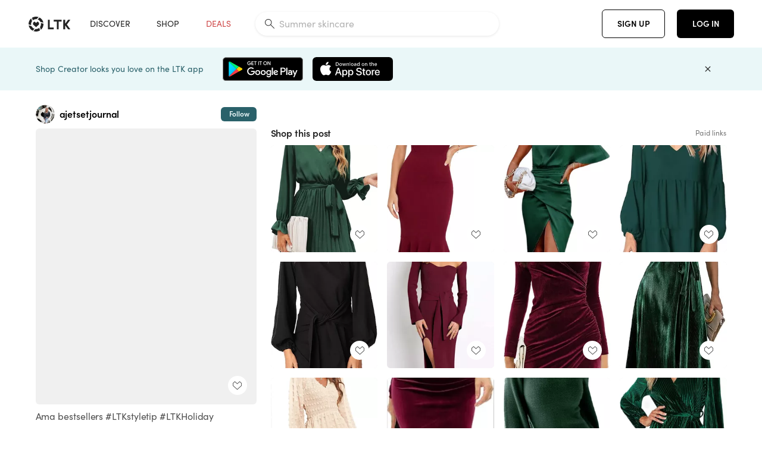

--- FILE ---
content_type: text/html; charset=utf-8
request_url: https://www.shopltk.com/explore/ajetsetjournal/posts/85866763-6f68-11ed-898b-0242ac110004
body_size: 164208
content:
<!doctype html>
<html data-n-head-ssr lang="en" data-n-head="%7B%22lang%22:%7B%22ssr%22:%22en%22%7D%7D">
  <head >
    <meta data-n-head="ssr" data-hid="charset" charset="utf-8"><meta data-n-head="ssr" name="viewport" content="width=device-width, initial-scale=1"><meta data-n-head="ssr" name="referrer" content="always"><meta data-n-head="ssr" name="color-scheme" content="light"><meta data-n-head="ssr" name="application-name" content="LTK"><meta data-n-head="ssr" name="msapplication-TileColor" content="#FFFFFF"><meta data-n-head="ssr" name="msapplication-TileImage" content="/favicon-144.png?v=4"><meta data-n-head="ssr" data-hid="mobile-web-app-capable" name="mobile-web-app-capable" content="yes"><meta data-n-head="ssr" data-hid="apple-mobile-web-app-capable" name="apple-mobile-web-app-capable" content="yes"><meta data-n-head="ssr" data-hid="apple-mobile-web-app-status-bar-style" name="apple-mobile-web-app-status-bar-style" content="default"><meta data-n-head="ssr" data-hid="apple-mobile-web-app-title" name="apple-mobile-web-app-title" content="LTK"><meta data-n-head="ssr" data-hid="theme-color" name="theme-color" content="#FFFFFF"><meta data-n-head="ssr" data-hid="og:type" name="og:type" property="og:type" content="website"><meta data-n-head="ssr" data-hid="og:site_name" name="og:site_name" property="og:site_name" content="LTK"><meta data-n-head="ssr" data-hid="twitter:site" name="twitter:site" property="twitter:site" content="@liketoknow.it"><meta data-n-head="ssr" data-hid="twitter:creator" name="twitter:creator" property="twitter:creator" content="@liketoknow.it"><meta data-n-head="ssr" data-hid="og:title" property="og:title" content="ajetsetjournal on LTK"><meta data-n-head="ssr" data-hid="description" name="description" content="Shop the latest from ajetsetjournal on LTK, the easiest way to shop everything from your favorite creators."><meta data-n-head="ssr" data-hid="og:description" property="og:description" content="Shop the latest from ajetsetjournal on LTK, the easiest way to shop everything from your favorite creators."><meta data-n-head="ssr" data-hid="og:url" property="og:url" content="https://www.shopltk.com/explore/ajetsetjournal/posts/85866763-6f68-11ed-898b-0242ac110004"><meta data-n-head="ssr" data-hid="al:ios:url" property="al:ios:url" content="com.rewardstyle.ltk://explore/ajetsetjournal/posts/85866763-6f68-11ed-898b-0242ac110004"><meta data-n-head="ssr" data-hid="al:ios:app_name" property="al:ios:app_name" content="LTK"><meta data-n-head="ssr" data-hid="al:ios:app_store_id" property="al:ios:app_store_id" content="1154027990"><meta data-n-head="ssr" data-hid="al:android:url" property="al:android:url" content="com.rewardstyle.liketoknowit://explore/ajetsetjournal/posts/85866763-6f68-11ed-898b-0242ac110004"><meta data-n-head="ssr" data-hid="al:android:app_name" property="al:android:app_name" content="LTK"><meta data-n-head="ssr" data-hid="al:android:package" property="al:android:package" content="com.rewardstyle.liketoknowit"><meta data-n-head="ssr" data-hid="branch:deeplink:$deeplink_path" property="branch:deeplink:$deeplink_path" content="/explore/ajetsetjournal/posts/85866763-6f68-11ed-898b-0242ac110004"><meta data-n-head="ssr" data-hid="branch:deeplink:app_url" property="branch:deeplink:app_url" content="explore/ajetsetjournal/posts/85866763-6f68-11ed-898b-0242ac110004"><meta data-n-head="ssr" data-hid="branch:deeplink:title" property="branch:deeplink:title" content="Get my full shop experience"><meta data-n-head="ssr" data-hid="branch:deeplink:subtitle" property="branch:deeplink:subtitle" content="Download the LTK app now to shop all of my favorite finds in one place."><meta data-n-head="ssr" data-hid="branch:deeplink:button" property="branch:deeplink:button" content="Get the free LTK app"><meta data-n-head="ssr" data-hid="branch:deeplink:getButton" property="branch:deeplink:getButton" content="GET"><meta data-n-head="ssr" data-hid="branch:deeplink:openButton" property="branch:deeplink:openButton" content="OPEN"><meta data-n-head="ssr" data-hid="branch:deeplink:page" property="branch:deeplink:page" content="post_page"><meta data-n-head="ssr" data-hid="branch:deeplink:continue" property="branch:deeplink:continue" content="Continue on web"><meta data-n-head="ssr" data-hid="branch:deeplink:title_treatment" property="branch:deeplink:title_treatment" content="Get my full LTK experience"><meta data-n-head="ssr" data-hid="branch:deeplink:subtitle_treatment" property="branch:deeplink:subtitle_treatment" content="Download the LTK app to shop my favorites and get notified when I post fresh content."><meta data-n-head="ssr" data-hid="branch:deeplink:button_treatment" property="branch:deeplink:button_treatment" content="Get the LTK app"><meta data-n-head="ssr" data-hid="branch:deeplink:avatarUrl" property="branch:deeplink:avatarUrl" content="https://avatar-cdn.liketoknow.it/0777ab78-3fa4-11e9-9fed-0242ac110002.ffcfa20d-b7df-4b9b-ac07-818e913413ff"><meta data-n-head="ssr" data-hid="og:image" property="og:image" content="https://images.liketoknow.it/85866763-6f68-11ed-898b-0242ac110004"><meta data-n-head="ssr" data-hid="og:image:secure_url" property="og:image:secure_url" content="https://images.liketoknow.it/85866763-6f68-11ed-898b-0242ac110004"><meta data-n-head="ssr" data-hid="og:image:width" property="og:image:width" content="1636"><meta data-n-head="ssr" data-hid="og:image:height" property="og:image:height" content="2048"><meta data-n-head="ssr" data-hid="twitter:card" name="twitter:card" content="summary_large_image"><title>ajetsetjournal on LTK</title><link data-n-head="ssr" rel="icon" type="image/png" href="/favicon.png?v=4" sizes="32x32"><link data-n-head="ssr" rel="icon" type="image/png" href="/favicon-128.png?v=4" sizes="128x128"><link data-n-head="ssr" rel="icon" type="image/png" href="/favicon-192.png?v=4" sizes="192x192"><link data-n-head="ssr" rel="shortcut icon" type="image/png" href="/favicon-196.png?v=4" sizes="196x196"><link data-n-head="ssr" rel="apple-touch-icon" href="/favicon-152.png?v=4" sizes="152x152"><link data-n-head="ssr" rel="apple-touch-icon" href="/favicon-180.png?v=4" sizes="180x180"><link data-n-head="ssr" data-hid="apple-touch-startup-image-iphonexsmax" rel="apple-touch-startup-image" href="/static/icons/splash_iphonexsmax_1242x2688.6b17fa.png" media="(device-width: 414px) and (device-height: 896px) and (-webkit-device-pixel-ratio: 3)"><link data-n-head="ssr" data-hid="apple-touch-startup-image-iphonexr" rel="apple-touch-startup-image" href="/static/icons/splash_iphonexr_828x1792.6b17fa.png" media="(device-width: 414px) and (device-height: 896px) and (-webkit-device-pixel-ratio: 2)"><link data-n-head="ssr" data-hid="apple-touch-startup-image-iphonex" rel="apple-touch-startup-image" href="/static/icons/splash_iphonex_1125x2436.6b17fa.png" media="(device-width: 375px) and (device-height: 812px) and (-webkit-device-pixel-ratio: 3)"><link data-n-head="ssr" data-hid="apple-touch-startup-image-iphoneplus" rel="apple-touch-startup-image" href="/static/icons/splash_iphoneplus_1242x2208.6b17fa.png" media="(device-width: 414px) and (device-height: 736px) and (-webkit-device-pixel-ratio: 3)"><link data-n-head="ssr" data-hid="apple-touch-startup-image-iphone6" rel="apple-touch-startup-image" href="/static/icons/splash_iphone6_750x1334.6b17fa.png" media="(device-width: 375px) and (device-height: 667px) and (-webkit-device-pixel-ratio: 2)"><link data-n-head="ssr" data-hid="apple-touch-startup-image-iphone5" rel="apple-touch-startup-image" href="/static/icons/splash_iphone5_640x1136.6b17fa.png" media="(device-width: 320px) and (device-height: 568px) and (-webkit-device-pixel-ratio: 2)"><link data-n-head="ssr" data-hid="shortcut-icon" rel="shortcut icon" href="/static/icons/icon_64x64.6b17fa.png"><link data-n-head="ssr" data-hid="apple-touch-icon" rel="apple-touch-icon" href="/static/icons/icon_512x512.6b17fa.png" sizes="512x512"><link data-n-head="ssr" media="(device-width: 320px) and (device-height: 568px) and (-webkit-device-pixel-ratio: 2)" rel="apple-touch-startup-image" data-hid="apple-touch-startup-image-iphonese"><link data-n-head="ssr" media="(device-width: 768px) and (device-height: 1024px) and (-webkit-device-pixel-ratio: 2)" rel="apple-touch-startup-image" data-hid="apple-touch-startup-image-ipad"><link data-n-head="ssr" media="(device-width: 834px) and (device-height: 1112px) and (-webkit-device-pixel-ratio: 2)" rel="apple-touch-startup-image" data-hid="apple-touch-startup-image-ipadpro1"><link data-n-head="ssr" media="(device-width: 834px) and (device-height: 1194px) and (-webkit-device-pixel-ratio: 2)" rel="apple-touch-startup-image" data-hid="apple-touch-startup-image-ipadpro2"><link data-n-head="ssr" media="(device-width: 1024px) and (device-height: 1366px) and (-webkit-device-pixel-ratio: 2)" rel="apple-touch-startup-image" data-hid="apple-touch-startup-image-ipadpro3"><link data-n-head="ssr" rel="manifest" href="/static/manifest.2afe73c5.json" data-hid="manifest"><link data-n-head="ssr" rel="canonical" href="https://www.shopltk.com/explore/ajetsetjournal/posts/85866763-6f68-11ed-898b-0242ac110004"><link data-n-head="ssr" vmid="preload" rel="preload" as="image" imagesrcset="https://images.liketoknow.it/85866763-6f68-11ed-898b-0242ac110004?v=0&amp;auto=format&amp;fm=webp&amp;w=450&amp;q=80&amp;dpr=1 1x, https://images.liketoknow.it/85866763-6f68-11ed-898b-0242ac110004?v=0&amp;auto=format&amp;fm=webp&amp;w=450&amp;q=80&amp;dpr=2 2x, https://images.liketoknow.it/85866763-6f68-11ed-898b-0242ac110004?v=0&amp;auto=format&amp;fm=webp&amp;w=450&amp;q=80&amp;dpr=3 3x"><script data-n-head="ssr" data-hid="gtm-script">window['dataLayer']=[];if(!window._gtm_init){window._gtm_init=1;(function(w,n,d,m,e,p){w[d]=(w[d]==1||n[d]=='yes'||n[d]==1||n[m]==1||(w[e]&&w[e][p]&&w[e][p]()))?1:0})(window,navigator,'doNotTrack','msDoNotTrack','external','msTrackingProtectionEnabled');(function(w,d,s,l,x,y){w[x]={};w._gtm_inject=function(i){if(w.doNotTrack||w[x][i])return;w[x][i]=1;w[l]=w[l]||[];w[l].push({'gtm.start':new Date().getTime(),event:'gtm.js'});var f=d.getElementsByTagName(s)[0],j=d.createElement(s);j.async=true;j.src='https://www.googletagmanager.com/gtm.js?id='+i;f.parentNode.insertBefore(j,f);}})(window,document,'script','dataLayer','_gtm_ids','_gtm_inject')};["GTM-TFZXHKL&"].forEach(function(i){window._gtm_inject(i)})</script><script data-n-head="ssr" type="application/ld+json">{"@context":"http://schema.org/","@type":"BlogPosting","sharedContent":{"@type":"CreativeWork","thumbnailUrl":"https://images.liketoknow.it/85866763-6f68-11ed-898b-0242ac110004","text":"Ama bestsellers\n\n#LTKSeasonal #LTKstyletip #LTKHoliday"},"articleBody":"Ama bestsellers\n\n#LTKSeasonal #LTKstyletip #LTKHoliday","creator":{"@type":"Organization","description":"5’9” S/M top 26 bottoms\nNew posts every day!!!\nAmazon • Walmart • Nordstrom • Abercrombie\n#amazon #amazonstyle\n💌 ajetsetjournal@gmail.com","logo":"https://avatar-cdn.liketoknow.it/0777ab78-3fa4-11e9-9fed-0242ac110002.ffcfa20d-b7df-4b9b-ac07-818e913413ff","name":"ajetsetjournal | LTK","url":"https://www.shopltk.com/explore/ajetsetjournal"},"datePublished":"2022-12-06T04:01:00+00:00","headline":"BBX Lephsnt Wedding Guest Dresses … Curated on LTK","image":"https://images.liketoknow.it/85866763-6f68-11ed-898b-0242ac110004","url":"https://www.shopltk.com/explore/ajetsetjournal/posts/85866763-6f68-11ed-898b-0242ac110004"}</script><link rel="preload" href="/static/a761018.js" as="script"><link rel="preload" href="/static/7755ee8.js" as="script"><link rel="preload" href="/static/css/715a7ad.css" as="style"><link rel="preload" href="/static/2680517.js" as="script"><link rel="preload" href="/static/css/9473e77.css" as="style"><link rel="preload" href="/static/7e01cf6.js" as="script"><link rel="preload" href="/static/css/3384c50.css" as="style"><link rel="preload" href="/static/bbd1506.js" as="script"><link rel="preload" href="/static/css/799f007.css" as="style"><link rel="preload" href="/static/788bd4d.js" as="script"><link rel="preload" href="/static/css/046a22e.css" as="style"><link rel="preload" href="/static/09ade6c.js" as="script"><link rel="preload" href="/static/css/ee5d34a.css" as="style"><link rel="preload" href="/static/268360a.js" as="script"><link rel="preload" href="/static/css/beb8def.css" as="style"><link rel="preload" href="/static/48f28cb.js" as="script"><link rel="stylesheet" href="/static/css/715a7ad.css"><link rel="stylesheet" href="/static/css/9473e77.css"><link rel="stylesheet" href="/static/css/3384c50.css"><link rel="stylesheet" href="/static/css/799f007.css"><link rel="stylesheet" href="/static/css/046a22e.css"><link rel="stylesheet" href="/static/css/ee5d34a.css"><link rel="stylesheet" href="/static/css/beb8def.css">
  </head>
  <body >
    <noscript data-n-head="ssr" data-hid="gtm-noscript" data-pbody="true"><iframe src="https://www.googletagmanager.com/ns.html?id=GTM-TFZXHKL&&" height="0" width="0" style="display:none;visibility:hidden" title="gtm"></iframe></noscript><div data-server-rendered="true" id="__nuxt"><!----><div id="__layout"><div data-app="true" data-fetch-key="DefaultLayout:0" id="app" class="v-application v-application--is-ltr theme--light"><div class="v-application--wrap"><header class="ltk-header site-header v-sheet theme--light elevation-0 v-toolbar v-app-bar v-app-bar--fixed" style="height:80px;margin-top:0px;transform:translateY(0px);left:0px;right:0px;" data-v-1082540e data-v-9dfe58f0><div class="v-toolbar__content" style="height:80px;"><div class="container flex-nowrap pa-0 branch-journeys-top white fill-height" data-v-1082540e><div class="v-toolbar__items" data-v-1082540e><a href="/" class="ltk-logo d-flex align-self-center pr-md-3 pr-xl-5 pl-3 pl-md-0" data-v-290a3398 data-v-1082540e><svg height="25px" width="70px" viewBox="0 0 70 25" fill="none" xmlns="http://www.w3.org/2000/svg" xmlns:xlink="http://www.w3.org/1999/xlink" data-v-290a3398><title data-v-290a3398>LTK</title> <path fill-rule="evenodd" clip-rule="evenodd" d="M18.0692 18.9455C18.0568 18.8992 18.0217 18.8624 17.9759 18.8478C17.9302 18.8332 17.8801 18.8429 17.8431 18.8734C16.1555 20.2595 13.9917 20.9333 11.8132 20.751C11.7715 20.7471 11.7303 20.7621 11.7011 20.792L8.40645 24.0878C8.37213 24.1221 8.35794 24.1716 8.3689 24.2188C8.37986 24.266 8.41442 24.3042 8.46036 24.3199C9.77623 24.7694 11.1574 24.9991 12.5483 25C14.8553 25.0001 17.1172 24.3634 19.0837 23.1603C19.136 23.1275 19.1608 23.0646 19.1449 23.0051L18.0692 18.9455ZM4.90108 15.8862L0.40818 14.6886C0.361852 14.6762 0.312366 14.6882 0.276985 14.7206C0.241604 14.7529 0.225234 14.801 0.233586 14.8481C0.846198 18.4078 3.43142 21.9022 6.66602 23.544C6.68503 23.5536 6.70597 23.5588 6.72728 23.5593C6.76564 23.5599 6.80261 23.5449 6.82958 23.5177L9.81178 20.5354C9.8461 20.5011 9.86029 20.4516 9.84933 20.4044C9.83837 20.3572 9.80381 20.3189 9.75787 20.3032C7.69643 19.5969 5.87085 17.9343 4.99358 15.965C4.97652 15.926 4.94241 15.8969 4.90108 15.8862ZM24.9488 11.7277L20.8621 10.7238C20.8151 10.7123 20.7655 10.7256 20.7307 10.7591C20.6959 10.7926 20.6808 10.8415 20.6906 10.8888C21.1451 13.1006 20.6152 15.5141 19.2742 17.3471C19.249 17.3812 19.2406 17.4248 19.2515 17.4657L20.4388 21.9462C20.451 21.9928 20.4864 22.03 20.5325 22.0446C20.5464 22.0489 20.5608 22.0513 20.5754 22.0513C20.6083 22.0511 20.6402 22.0394 20.6654 22.0183C23.5931 19.5694 25.2753 15.6754 25.0554 11.856C25.0523 11.7944 25.0089 11.7422 24.9488 11.7277ZM12.5526 10.5747L9.97964 8.26938C9.92634 8.22097 9.84486 8.22097 9.79156 8.26938L7.62414 10.213C7.59422 10.2395 7.57724 10.2776 7.57758 10.3175V13.155C7.57748 13.1948 7.59441 13.2329 7.62414 13.2595L12.4564 17.5921C12.4821 17.6153 12.5155 17.6283 12.5502 17.6283C12.5866 17.6293 12.6222 17.6164 12.6494 17.5921L17.4817 13.2595C17.5112 13.2327 17.528 13.1948 17.5282 13.155V10.3175C17.5284 10.2776 17.5114 10.2396 17.4817 10.213L15.3143 8.26938C15.2607 8.22117 15.1792 8.22117 15.1256 8.26938L12.5526 10.5747ZM4.56108 3.1033C4.54834 3.05708 4.51276 3.02059 4.46679 3.00659C4.42083 2.99259 4.37087 3.00303 4.33441 3.03426C1.47964 5.46118 -0.138883 9.15351 0.00936958 12.9106C0.0118837 12.9722 0.0543641 13.025 0.114126 13.0407L4.18494 14.1253C4.19672 14.1284 4.20887 14.1301 4.22108 14.1302V14.1332C4.26299 14.133 4.30266 14.1143 4.32938 14.0821C4.35611 14.0499 4.36715 14.0075 4.35953 13.9664C3.95337 11.8016 4.48634 9.44496 5.78692 7.66142C5.81268 7.62621 5.8206 7.58107 5.80836 7.53922L4.56108 3.1033ZM24.8091 9.92765C24.1408 6.44918 21.6695 3.14057 18.5139 1.49574C18.4592 1.46696 18.392 1.47738 18.3485 1.5214L15.3933 4.4964C15.3591 4.53017 15.345 4.57921 15.3559 4.62594C15.3663 4.67281 15.4001 4.7111 15.4454 4.72736C17.4021 5.43552 19.1584 7.03514 20.0277 8.90177C20.0457 8.94055 20.0804 8.96909 20.122 8.97937L24.637 10.0877C24.648 10.0907 24.6593 10.0921 24.6707 10.092V10.0945C24.7127 10.0945 24.7525 10.0758 24.7793 10.0435C24.806 10.0113 24.817 9.96879 24.8091 9.92765ZM16.8219 0.808682C16.811 0.7617 16.7768 0.723523 16.7312 0.707541C13.1542 -0.550524 9.10605 -0.113043 5.9027 1.87762C5.84943 1.91046 5.82443 1.97454 5.84144 2.03465L6.97477 6.0673C6.98776 6.11323 7.02332 6.14939 7.06912 6.16323C7.0826 6.16739 7.09665 6.16945 7.11077 6.16936C7.1443 6.16985 7.1769 6.15836 7.20266 6.13696C8.93588 4.69651 11.1793 4.01603 13.4231 4.25017C13.4656 4.25461 13.5077 4.23954 13.5377 4.20923L16.7845 0.939113C16.8186 0.904897 16.8327 0.855665 16.8219 0.808682ZM42.2547 7.92899C42.2547 8.09033 42.4251 8.30501 42.5561 8.30501H47.378V21.0319C47.378 21.1958 47.5052 21.3571 47.6362 21.3571H50.307C50.438 21.3571 50.5691 21.1926 50.5691 21.0319V8.30501H55.3078C55.4369 8.30501 55.6092 8.09033 55.6092 7.92899V5.61951C55.6092 5.45882 55.4388 5.24414 55.3078 5.24414H42.5561C42.427 5.24414 42.2547 5.45882 42.2547 5.61951V7.92899ZM61.4816 11.5779H61.7063L66.2275 5.45228C66.3277 5.29037 66.5103 5.19713 66.7012 5.21027H69.8031C69.8555 5.20477 69.9076 5.22253 69.9455 5.2588C69.9835 5.29507 70.0033 5.34613 69.9997 5.39828C69.9997 5.50562 69.9781 5.55897 69.8923 5.66631L64.2952 13.3058L69.8903 20.8672C69.9768 20.9746 69.9984 21.0286 69.9984 21.1359C70.002 21.1881 69.9821 21.2391 69.9442 21.2754C69.9063 21.3117 69.8542 21.3294 69.8018 21.3239H66.6999C66.5089 21.3371 66.3264 21.2438 66.2262 21.0819L61.705 14.9602H61.4835V20.9811C61.4835 21.1424 61.3525 21.3571 61.2214 21.3571H58.5507C58.4196 21.3571 58.2925 21.1958 58.2925 21.0318V5.56417C58.2925 5.40284 58.4236 5.24215 58.5507 5.24215H61.2214C61.3525 5.24215 61.4835 5.40284 61.4835 5.56417L61.4816 11.5779ZM41.9512 18.293H35.5777L35.5797 5.56415C35.5797 5.40281 35.4486 5.24213 35.3176 5.24213H32.6468C32.5191 5.24213 32.388 5.40281 32.388 5.56415V21.0286C32.388 21.1925 32.5158 21.3538 32.6468 21.3538H41.9512C42.0803 21.3538 42.2527 21.1391 42.2527 20.9778V18.669C42.2527 18.5076 42.0823 18.293 41.9512 18.293Z" fill="#222222" data-v-290a3398></path></svg></a></div> <!----> <!----> <!----><!----><!----><!----><!----><!----><!----><!----><!----><!----><!----></div></div></header> <main class="v-main" style="padding-top:80px;padding-right:0px;padding-bottom:0!important;padding-left:0px;--vuetify-app-bar-height:0px;--branch-journey-banner-height:0px;"><div class="v-main__wrap"><!----> <div class="container ltk-post-page fill-height align-start pt-0 pt-md-6" data-v-cf1d275e data-v-cf1d275e><div class="row align-start" data-v-cf1d275e data-v-cf1d275e><div class="col col-12 align-self-start" data-v-cf1d275e data-v-cf1d275e><div data-v-cf1d275e><div class="row ltk-item justify-center" data-v-06a65688 data-v-06a65688 data-v-cf1d275e><div class="col-sm-6 col-md-4 col-12" data-v-06a65688 data-v-06a65688><div class="row ltk-profile-header flex-nowrap no-gutters align-center" data-v-86fc8f82 data-v-86fc8f82 data-v-06a65688><div class="col col-auto" data-v-86fc8f82 data-v-86fc8f82><a href="/explore/ajetsetjournal" class="ltk-black--text nuxt-link-active" data-v-86fc8f82><div class="position-relative" data-v-86fc8f82><div alt="ajetsetjournal on LTK" class="v-avatar mr-2" style="height:32px;min-width:32px;width:32px;" data-v-86fc8f82><img src="https://avatar-cdn.liketoknow.it/0777ab78-3fa4-11e9-9fed-0242ac110002.ffcfa20d-b7df-4b9b-ac07-818e913413ff?v=0&amp;auto=format&amp;fm=webp&amp;w=100&amp;h=100&amp;fit=crop&amp;q=80&amp;dpr=1" loading="lazy" width="32" height="32" alt="ajetsetjournal on LTK" class="c-image" data-v-d05415aa></div> <!----><!----><!----></div></a></div> <div class="col-sm-7 col-8" data-v-86fc8f82 data-v-86fc8f82><a href="/explore/ajetsetjournal" class="ltk-black--text d-block mr-2 nuxt-link-active" data-v-86fc8f82><div class="text-truncate text-subtitle-subtitle1-sofiapro"><!---->ajetsetjournal
    </div></a> <!----></div> <!----></div> <div class="row my-2 no-gutters" data-v-06a65688 data-v-06a65688><div class="ltk-hero-img-container col col-12" data-v-06a65688 data-v-06a65688><div class="client-only-placeholder" data-v-06a65688 data-v-06a65688><div payload="[object Object]" data-v-5cfe282b data-v-06a65688><div><a href="/explore/ajetsetjournal/posts/85866763-6f68-11ed-898b-0242ac110004" aria-current="page" tabindex="0" class="nuxt-link-exact-active nuxt-link-active v-card v-card--flat v-card--link v-sheet theme--light" style="max-height:100%;max-width:100%;width:450px;" data-v-5cfe282b><div max-height="100%" max-width="100%" srcset="https://images.liketoknow.it/85866763-6f68-11ed-898b-0242ac110004?v=0&amp;auto=format&amp;fm=webp&amp;w=450&amp;q=80&amp;dpr=1 1x, https://images.liketoknow.it/85866763-6f68-11ed-898b-0242ac110004?v=0&amp;auto=format&amp;fm=webp&amp;w=450&amp;q=80&amp;dpr=2 2x, https://images.liketoknow.it/85866763-6f68-11ed-898b-0242ac110004?v=0&amp;auto=format&amp;fm=webp&amp;w=450&amp;q=80&amp;dpr=3 3x" alt="Ama bestsellers

#LTKSeasonal #LTKstyletip #LTKHoliday" class="ltk-hero-image d-block fill-height ltk-img grey-10 rounded" style="padding-bottom:125.18337408312958%;" data-v-5cfe282b><img src="https://images.liketoknow.it/85866763-6f68-11ed-898b-0242ac110004?v=0&amp;auto=format&amp;fm=webp&amp;w=450&amp;q=80&amp;dpr=1" loading="lazy" width="450" height="563.3251833740832" rounded="true" max-height="100%" max-width="100%" srcset="https://images.liketoknow.it/85866763-6f68-11ed-898b-0242ac110004?v=0&amp;auto=format&amp;fm=webp&amp;w=450&amp;q=80&amp;dpr=1 1x, https://images.liketoknow.it/85866763-6f68-11ed-898b-0242ac110004?v=0&amp;auto=format&amp;fm=webp&amp;w=450&amp;q=80&amp;dpr=2 2x, https://images.liketoknow.it/85866763-6f68-11ed-898b-0242ac110004?v=0&amp;auto=format&amp;fm=webp&amp;w=450&amp;q=80&amp;dpr=3 3x" alt="Ama bestsellers

#LTKSeasonal #LTKstyletip #LTKHoliday" class="c-image" data-v-d05415aa></div> <!----></a></div></div></div> <div class="ltk-hero-overlay" data-v-06a65688><!----> <button type="button" aria-label="add post to favorites" opacity="86" id="coachmarkTarget" absolute="" class="v-btn--like ltk-favorite-icon v-btn v-btn--absolute v-btn--fab v-btn--has-bg v-btn--round theme--light elevation-0 v-size--default ltk-whitn" data-v-00a44d36 data-v-06a65688><span class="v-btn__content"><i aria-hidden="true" class="v-icon notranslate capsule capsule-consumer-heart-logo-outline-16 theme--light"></i></span></button></div> <!----></div></div> <div class="row no-gutters" data-v-06a65688 data-v-06a65688><div class="col col-12" data-v-06a65688 data-v-06a65688><div class="text-body-body1-sofiapro" data-v-2ab19316 data-v-06a65688><p class="ltk-caption text-body-body1-sofiapro grey-70--text mb-2" data-v-2ab19316>
    Ama bestsellers

LTKSeasonal LTKstyletip LTKHoliday
  </p> <div class="d-inline-block mr-3" data-v-2ab19316><a class="link-light--text" data-v-2ab19316>
      #
    </a></div><div class="d-inline-block mr-3" data-v-2ab19316><a class="link-light--text" data-v-2ab19316>
      #
    </a></div><div class="d-inline-block mr-3" data-v-2ab19316><a class="link-light--text" data-v-2ab19316>
      #
    </a></div></div></div> <!----> <div class="col col-12" data-v-06a65688 data-v-06a65688><div class="pt-6" data-v-06a65688><span class="mr-3 grey-50--text">Share:</span> <a href="https://www.facebook.com/dialog/feed?app_id=258637720963039&amp;link=https%3A%2F%2Fliketk.it%2F3VWGZ&amp;picture=https%3A%2F%2Fimages.liketoknow.it%2F85866763-6f68-11ed-898b-0242ac110004%3Fv%3D0%26auto%3Dformat%26fm%3Dwebp%26w%3D405%26fit%3Dcrop%26q%3D80&amp;description=Ama+bestsellers%0A%0A%23LTKSeasonal+%23LTKstyletip+%23LTKHoliday" target="_blank" aria-label="share on facebook" rel="noopener" class="v-btn v-btn--fab v-btn--has-bg v-btn--round theme--light elevation-0 v-size--default grey-10 text-decoration-none mr-3"><span class="v-btn__content"><span aria-hidden="true" class="v-icon notranslate theme--light grey-50--text"><svg xmlns="http://www.w3.org/2000/svg" viewBox="0 0 24 24" role="img" aria-hidden="true" class="v-icon__svg"><path d="M12 2.04C6.5 2.04 2 6.53 2 12.06C2 17.06 5.66 21.21 10.44 21.96V14.96H7.9V12.06H10.44V9.85C10.44 7.34 11.93 5.96 14.22 5.96C15.31 5.96 16.45 6.15 16.45 6.15V8.62H15.19C13.95 8.62 13.56 9.39 13.56 10.18V12.06H16.34L15.89 14.96H13.56V21.96A10 10 0 0 0 22 12.06C22 6.53 17.5 2.04 12 2.04Z"></path></svg></span></span></a><a href="https://www.pinterest.com/pin/create/button/?media=https%3A%2F%2Fimages.liketoknow.it%2F85866763-6f68-11ed-898b-0242ac110004%3Fv%3D0%26auto%3Dformat%26fm%3Dwebp%26w%3D405%26fit%3Dcrop%26q%3D80&amp;url=https%3A%2F%2Fliketk.it%2F3VWGZ&amp;description=Ama+bestsellers%0A%0A%23LTKSeasonal+%23LTKstyletip+%23LTKHoliday" target="_blank" aria-label="share on pinterest" rel="noopener" class="v-btn v-btn--fab v-btn--has-bg v-btn--round theme--light elevation-0 v-size--default grey-10 text-decoration-none mr-3"><span class="v-btn__content"><span aria-hidden="true" class="v-icon notranslate theme--light grey-50--text"><svg xmlns="http://www.w3.org/2000/svg" viewBox="0 0 24 24" role="img" aria-hidden="true" class="v-icon__svg"><path d="M9.04,21.54C10,21.83 10.97,22 12,22A10,10 0 0,0 22,12A10,10 0 0,0 12,2A10,10 0 0,0 2,12C2,16.25 4.67,19.9 8.44,21.34C8.35,20.56 8.26,19.27 8.44,18.38L9.59,13.44C9.59,13.44 9.3,12.86 9.3,11.94C9.3,10.56 10.16,9.53 11.14,9.53C12,9.53 12.4,10.16 12.4,10.97C12.4,11.83 11.83,13.06 11.54,14.24C11.37,15.22 12.06,16.08 13.06,16.08C14.84,16.08 16.22,14.18 16.22,11.5C16.22,9.1 14.5,7.46 12.03,7.46C9.21,7.46 7.55,9.56 7.55,11.77C7.55,12.63 7.83,13.5 8.29,14.07C8.38,14.13 8.38,14.21 8.35,14.36L8.06,15.45C8.06,15.62 7.95,15.68 7.78,15.56C6.5,15 5.76,13.18 5.76,11.71C5.76,8.55 8,5.68 12.32,5.68C15.76,5.68 18.44,8.15 18.44,11.43C18.44,14.87 16.31,17.63 13.26,17.63C12.29,17.63 11.34,17.11 11,16.5L10.33,18.87C10.1,19.73 9.47,20.88 9.04,21.57V21.54Z"></path></svg></span></span></a><a href="https://twitter.com/intent/tweet?hashtags=liketkit&amp;text=%40liketoknowit&amp;url=https%3A%2F%2Fliketk.it%2F3VWGZ" target="_blank" aria-label="share on twitter" rel="noopener" class="v-btn v-btn--fab v-btn--has-bg v-btn--round theme--light elevation-0 v-size--default grey-10 text-decoration-none mr-3"><span class="v-btn__content"><span aria-hidden="true" class="v-icon notranslate theme--light grey-50--text"><svg xmlns="http://www.w3.org/2000/svg" viewBox="0 0 24 24" role="img" aria-hidden="true" class="v-icon__svg"><path d="M22.46,6C21.69,6.35 20.86,6.58 20,6.69C20.88,6.16 21.56,5.32 21.88,4.31C21.05,4.81 20.13,5.16 19.16,5.36C18.37,4.5 17.26,4 16,4C13.65,4 11.73,5.92 11.73,8.29C11.73,8.63 11.77,8.96 11.84,9.27C8.28,9.09 5.11,7.38 3,4.79C2.63,5.42 2.42,6.16 2.42,6.94C2.42,8.43 3.17,9.75 4.33,10.5C3.62,10.5 2.96,10.3 2.38,10C2.38,10 2.38,10 2.38,10.03C2.38,12.11 3.86,13.85 5.82,14.24C5.46,14.34 5.08,14.39 4.69,14.39C4.42,14.39 4.15,14.36 3.89,14.31C4.43,16 6,17.26 7.89,17.29C6.43,18.45 4.58,19.13 2.56,19.13C2.22,19.13 1.88,19.11 1.54,19.07C3.44,20.29 5.7,21 8.12,21C16,21 20.33,14.46 20.33,8.79C20.33,8.6 20.33,8.42 20.32,8.23C21.16,7.63 21.88,6.87 22.46,6Z"></path></svg></span></span></a> <span class="v-tooltip v-tooltip--top" data-v-3a521528><!----><a href="https://liketk.it/3VWGZ" aria-label="copy link to clipboard" rel="noopener" aria-haspopup="true" aria-expanded="false" class="v-btn v-btn--fab v-btn--has-bg v-btn--round theme--light elevation-0 v-size--default grey-10 text-decoration-none" data-v-3a521528><span class="v-btn__content"><!----> <span aria-hidden="true" class="v-icon notranslate theme--light grey-50--text" data-v-3a521528><svg xmlns="http://www.w3.org/2000/svg" viewBox="0 0 24 24" role="img" aria-hidden="true" class="v-icon__svg"><path d="M3.9,12C3.9,10.29 5.29,8.9 7,8.9H11V7H7A5,5 0 0,0 2,12A5,5 0 0,0 7,17H11V15.1H7C5.29,15.1 3.9,13.71 3.9,12M8,13H16V11H8V13M17,7H13V8.9H17C18.71,8.9 20.1,10.29 20.1,12C20.1,13.71 18.71,15.1 17,15.1H13V17H17A5,5 0 0,0 22,12A5,5 0 0,0 17,7Z"></path></svg></span></span></a></span></div></div></div></div> <div class="col-sm-6 col-md-8 col-12" data-v-06a65688 data-v-06a65688><div class="pa-0 col col-12" data-v-77600166 data-v-77600166 data-v-06a65688><div class="row mt-sm-9 mb-2 no-gutters align-stretch" data-v-77600166 data-v-77600166><div data-v-77600166><h2 class="text-subtitle-subtitle1-sofiapro" data-v-77600166>
        Shop this post
      </h2></div> <div class="ml-auto d-flex align-center" data-v-77600166><div class="grey-50--text col-12 pa-0 text-right text-caption2-sofiapro text-sm-caption1-sofiapro" data-v-77600166>
        Paid links
      </div></div></div> <div class="row ma-n1 ma-sm-n2 no-gutters align-center" data-v-77600166 data-v-77600166><div class="col-md-3 col-6" data-v-77600166 data-v-77600166><div payload="[object Object]" class="pa-1 pa-sm-2" data-v-6fc4cbe5 data-v-77600166><div><div data-v-6fc4cbe5><div class="position-relative" data-v-6fc4cbe5><div class="v-skeleton-loader v-skeleton-loader--boilerplate theme--light" data-v-6fc4cbe5><a href="https://rstyle.me/+4zYJsQaUjgF8ZFoagTU0Kw?li=85866763-6f68-11ed-898b-0242ac110004&amp;lpm=EXACT&amp;pt=timeline&amp;__cid=1144&amp;l=en&amp;p=&amp;rr=explore-displayName-posts-id&amp;r=explore-displayName-posts-id&amp;hpd=false" target="_blank" rel="nofollow noopener" title="link to BBX Lephsnt Wedding Guest Dresses for Women Elegant Long Sleeve Cocktail Dress Cute Mini Blackish... from Amazon (US)" class="d-block" data-v-6fc4cbe5><div alt="BBX Lephsnt Wedding Guest Dresses for Women Elegant Long Sleeve Cocktail Dress Cute Mini Blackish... | Amazon (US)" title="BBX Lephsnt Wedding Guest Dresses for Women Elegant Long Sleeve Cocktail Dress Cute Mini Blackish... | Amazon (US)" class="ltk-img grey-10 rounded" style="padding-bottom:100%;" data-v-6fc4cbe5><img src="https://product-images-cdn.liketoknow.it/krGFPJjNR2QODtj5LZYgCjbW9ebfVH9cjddEyo2TzP0oJsBwA9m7_2qZEuerw_2SrSzo.nfBJyc7MNv2vw4wrLyarAYdNsKvMn8dKnvXDEAOb680mayj.kgu?v=2&amp;auto=format&amp;fm=webp&amp;w=256&amp;h=256&amp;fit=crop&amp;q=80" loading="lazy" rounded="true" alt="BBX Lephsnt Wedding Guest Dresses for Women Elegant Long Sleeve Cocktail Dress Cute Mini Blackish... | Amazon (US)" title="BBX Lephsnt Wedding Guest Dresses for Women Elegant Long Sleeve Cocktail Dress Cute Mini Blackish... | Amazon (US)" class="c-image" data-v-d05415aa></div></a></div> <!----> <!----> <button type="button" aria-label="add post to favorites" opacity="86" absolute="" class="v-btn--like favorite-button v-btn v-btn--absolute v-btn--fab v-btn--has-bg v-btn--round theme--light elevation-0 v-size--default ltk-whitn" style="--like-button-offset:14px;--like-button-size:32px;" data-v-6bbe7336 data-v-6fc4cbe5><span class="v-btn__content"><i aria-hidden="true" class="v-icon notranslate capsule capsule-consumer-heart-logo-outline-16 theme--light"></i></span></button></div> <!----> <!----></div></div></div></div><div class="col-md-3 col-6" data-v-77600166 data-v-77600166><div payload="[object Object]" class="pa-1 pa-sm-2" data-v-6fc4cbe5 data-v-77600166><div><div data-v-6fc4cbe5><div class="position-relative" data-v-6fc4cbe5><div class="v-skeleton-loader v-skeleton-loader--boilerplate theme--light" data-v-6fc4cbe5><a href="https://rstyle.me/+W582HGMyWQwKiT4O9vzfFw?li=85866763-6f68-11ed-898b-0242ac110004&amp;lpm=EXACT&amp;pt=timeline&amp;__cid=1144&amp;l=en&amp;p=&amp;rr=explore-displayName-posts-id&amp;r=explore-displayName-posts-id&amp;hpd=false" target="_blank" rel="nofollow noopener" title="link to ABYOXI Women Ruffle Sleeve Formal Dresses Evening Party Cocktail Midi Dress Wedding Guest Midi Bo... from Amazon (US)" class="d-block" data-v-6fc4cbe5><div alt="ABYOXI Women Ruffle Sleeve Formal Dresses Evening Party Cocktail Midi Dress Wedding Guest Midi Bo... | Amazon (US)" title="ABYOXI Women Ruffle Sleeve Formal Dresses Evening Party Cocktail Midi Dress Wedding Guest Midi Bo... | Amazon (US)" class="ltk-img grey-10 rounded" style="padding-bottom:100%;" data-v-6fc4cbe5><img src="https://product-images-cdn.liketoknow.it/Qo5a_L00Kwz90SBbVmPQ2s5iKIP4XgFuCEjabCa9fgQD50pJtdMdwScPb5OK45A3uwcYFoKkInwXWmc4db.kCc_jpCmnKeT_5MxOQ7qBGZHhAE.b8x_FQy3C?v=2&amp;auto=format&amp;fm=webp&amp;w=256&amp;h=256&amp;fit=crop&amp;q=80" loading="lazy" rounded="true" alt="ABYOXI Women Ruffle Sleeve Formal Dresses Evening Party Cocktail Midi Dress Wedding Guest Midi Bo... | Amazon (US)" title="ABYOXI Women Ruffle Sleeve Formal Dresses Evening Party Cocktail Midi Dress Wedding Guest Midi Bo... | Amazon (US)" class="c-image" data-v-d05415aa></div></a></div> <!----> <!----> <button type="button" aria-label="add post to favorites" opacity="86" absolute="" class="v-btn--like favorite-button v-btn v-btn--absolute v-btn--fab v-btn--has-bg v-btn--round theme--light elevation-0 v-size--default ltk-whitn" style="--like-button-offset:14px;--like-button-size:32px;" data-v-6bbe7336 data-v-6fc4cbe5><span class="v-btn__content"><i aria-hidden="true" class="v-icon notranslate capsule capsule-consumer-heart-logo-outline-16 theme--light"></i></span></button></div> <!----> <!----></div></div></div></div><div class="col-md-3 col-6" data-v-77600166 data-v-77600166><div payload="[object Object]" class="pa-1 pa-sm-2" data-v-6fc4cbe5 data-v-77600166><div><div data-v-6fc4cbe5><div class="position-relative" data-v-6fc4cbe5><div class="v-skeleton-loader v-skeleton-loader--boilerplate theme--light" data-v-6fc4cbe5><a href="https://rstyle.me/+uQ944Oxz2rmZtY4bcRbjMQ?li=85866763-6f68-11ed-898b-0242ac110004&amp;lpm=EXACT&amp;pt=timeline&amp;__cid=1144&amp;l=en&amp;p=&amp;rr=explore-displayName-posts-id&amp;r=explore-displayName-posts-id&amp;hpd=false" target="_blank" rel="nofollow noopener" title="link to CUPSHE Women Satin Dress Backless One Shoulder Short Sleeves Midi High Low Hem Cocktail Party Dre... from Amazon (US)" class="d-block" data-v-6fc4cbe5><div alt="CUPSHE Women Satin Dress Backless One Shoulder Short Sleeves Midi High Low Hem Cocktail Party Dre... | Amazon (US)" title="CUPSHE Women Satin Dress Backless One Shoulder Short Sleeves Midi High Low Hem Cocktail Party Dre... | Amazon (US)" class="ltk-img grey-10 rounded" style="padding-bottom:100%;" data-v-6fc4cbe5><img src="https://product-images-cdn.liketoknow.it/iFjUdkpAdFMMOUepqkexEsECHsS.LSoyVVHuptYmqUxX.49Wf5yXCLII0JHEvNenuLtZIogKs8uLU7raYu7R2Dpzu8MQDaqMnkYRg0vg.XI5BEbCeZ2LIVU.Jg--?v=2&amp;auto=format&amp;fm=webp&amp;w=256&amp;h=256&amp;fit=crop&amp;q=80" loading="lazy" rounded="true" alt="CUPSHE Women Satin Dress Backless One Shoulder Short Sleeves Midi High Low Hem Cocktail Party Dre... | Amazon (US)" title="CUPSHE Women Satin Dress Backless One Shoulder Short Sleeves Midi High Low Hem Cocktail Party Dre... | Amazon (US)" class="c-image" data-v-d05415aa></div></a></div> <!----> <!----> <button type="button" aria-label="add post to favorites" opacity="86" absolute="" class="v-btn--like favorite-button v-btn v-btn--absolute v-btn--fab v-btn--has-bg v-btn--round theme--light elevation-0 v-size--default ltk-whitn" style="--like-button-offset:14px;--like-button-size:32px;" data-v-6bbe7336 data-v-6fc4cbe5><span class="v-btn__content"><i aria-hidden="true" class="v-icon notranslate capsule capsule-consumer-heart-logo-outline-16 theme--light"></i></span></button></div> <!----> <!----></div></div></div></div><div class="col-md-3 col-6" data-v-77600166 data-v-77600166><div payload="[object Object]" class="pa-1 pa-sm-2" data-v-6fc4cbe5 data-v-77600166><div><div data-v-6fc4cbe5><div class="position-relative" data-v-6fc4cbe5><div class="v-skeleton-loader v-skeleton-loader--boilerplate theme--light" data-v-6fc4cbe5><a href="https://rstyle.me/+SWXWduWV9l4EX4C84GLSJQ?li=85866763-6f68-11ed-898b-0242ac110004&amp;lpm=EXACT&amp;pt=timeline&amp;__cid=1144&amp;l=en&amp;p=&amp;rr=explore-displayName-posts-id&amp;r=explore-displayName-posts-id&amp;hpd=false" target="_blank" rel="nofollow noopener" title="link to Amoretu Women Summer Tunic Dress V Neck Casual Loose Flowy Swing Shift Dresses from Amazon (US)" class="d-block" data-v-6fc4cbe5><div alt="Amoretu Women Summer Tunic Dress V Neck Casual Loose Flowy Swing Shift Dresses | Amazon (US)" title="Amoretu Women Summer Tunic Dress V Neck Casual Loose Flowy Swing Shift Dresses | Amazon (US)" class="ltk-img grey-10 rounded" style="padding-bottom:100%;" data-v-6fc4cbe5><img src="https://product-images-cdn.liketoknow.it/iX04GWW1iuU6fAviR0LPPI4ieKUjn1F_ppFeEnNSYr6913b75i5sfwxCDy_5pwUyN8C57wLG7YQo_x7SJMZN.O0SkvNl9QRFDgx95LNYRwbLQHYxqbEwChZa?v=2&amp;auto=format&amp;fm=webp&amp;w=256&amp;h=256&amp;fit=crop&amp;q=80" loading="lazy" rounded="true" alt="Amoretu Women Summer Tunic Dress V Neck Casual Loose Flowy Swing Shift Dresses | Amazon (US)" title="Amoretu Women Summer Tunic Dress V Neck Casual Loose Flowy Swing Shift Dresses | Amazon (US)" class="c-image" data-v-d05415aa></div></a></div> <!----> <!----> <button type="button" aria-label="add post to favorites" opacity="86" absolute="" class="v-btn--like favorite-button v-btn v-btn--absolute v-btn--fab v-btn--has-bg v-btn--round theme--light elevation-0 v-size--default ltk-whitn" style="--like-button-offset:14px;--like-button-size:32px;" data-v-6bbe7336 data-v-6fc4cbe5><span class="v-btn__content"><i aria-hidden="true" class="v-icon notranslate capsule capsule-consumer-heart-logo-outline-16 theme--light"></i></span></button></div> <!----> <!----></div></div></div></div><div class="col-md-3 col-6" data-v-77600166 data-v-77600166><div payload="[object Object]" class="pa-1 pa-sm-2" data-v-6fc4cbe5 data-v-77600166><div><div data-v-6fc4cbe5><div class="position-relative" data-v-6fc4cbe5><div class="v-skeleton-loader v-skeleton-loader--boilerplate theme--light" data-v-6fc4cbe5><a href="https://rstyle.me/+p22S9MTnuhsqcx3Mjl1iFA?li=85866763-6f68-11ed-898b-0242ac110004&amp;lpm=EXACT&amp;pt=timeline&amp;__cid=1144&amp;l=en&amp;p=&amp;rr=explore-displayName-posts-id&amp;r=explore-displayName-posts-id&amp;hpd=false" target="_blank" rel="nofollow noopener" title="link to Amazon.com: PRETTYGARDEN Women’s Elegant Long Lantern Sleeve Short Dress Crewneck Tie Waist Kni... from Amazon (US)" class="d-block" data-v-6fc4cbe5><div alt="Amazon.com: PRETTYGARDEN Women’s Elegant Long Lantern Sleeve Short Dress Crewneck Tie Waist Kni... | Amazon (US)" title="Amazon.com: PRETTYGARDEN Women’s Elegant Long Lantern Sleeve Short Dress Crewneck Tie Waist Kni... | Amazon (US)" class="ltk-img grey-10 rounded" style="padding-bottom:100%;" data-v-6fc4cbe5><img src="https://product-images-cdn.liketoknow.it/ofdOUzUHHDyd0JAJG2NJ3D3RjaXMiQXRMiUpcu02I87yqWy4VXSi9aSm_5fHufoJ4KinNdmECRS.tju0XDrK.wySiifP.DfiaqK733brOGu2MNp7IRt5Tjxe_w--?v=2&amp;auto=format&amp;fm=webp&amp;w=256&amp;h=256&amp;fit=crop&amp;q=80" loading="lazy" rounded="true" alt="Amazon.com: PRETTYGARDEN Women’s Elegant Long Lantern Sleeve Short Dress Crewneck Tie Waist Kni... | Amazon (US)" title="Amazon.com: PRETTYGARDEN Women’s Elegant Long Lantern Sleeve Short Dress Crewneck Tie Waist Kni... | Amazon (US)" class="c-image" data-v-d05415aa></div></a></div> <!----> <!----> <button type="button" aria-label="add post to favorites" opacity="86" absolute="" class="v-btn--like favorite-button v-btn v-btn--absolute v-btn--fab v-btn--has-bg v-btn--round theme--light elevation-0 v-size--default ltk-whitn" style="--like-button-offset:14px;--like-button-size:32px;" data-v-6bbe7336 data-v-6fc4cbe5><span class="v-btn__content"><i aria-hidden="true" class="v-icon notranslate capsule capsule-consumer-heart-logo-outline-16 theme--light"></i></span></button></div> <!----> <!----></div></div></div></div><div class="col-md-3 col-6" data-v-77600166 data-v-77600166><div payload="[object Object]" class="pa-1 pa-sm-2" data-v-6fc4cbe5 data-v-77600166><div><div data-v-6fc4cbe5><div class="position-relative" data-v-6fc4cbe5><div class="v-skeleton-loader v-skeleton-loader--boilerplate theme--light" data-v-6fc4cbe5><a href="https://rstyle.me/+_egUcVl3E-TbT5EREA6heg?li=85866763-6f68-11ed-898b-0242ac110004&amp;lpm=EXACT&amp;pt=timeline&amp;__cid=1144&amp;l=en&amp;p=&amp;rr=explore-displayName-posts-id&amp;r=explore-displayName-posts-id&amp;hpd=false" target="_blank" rel="nofollow noopener" title="link to LILLUSORY Holiday Dresses for Women Elegant Wedding Guest Dresses Maternity Long Sleeve Christmas... from Amazon (US)" class="d-block" data-v-6fc4cbe5><div alt="LILLUSORY Holiday Dresses for Women Elegant Wedding Guest Dresses Maternity Long Sleeve Christmas... | Amazon (US)" title="LILLUSORY Holiday Dresses for Women Elegant Wedding Guest Dresses Maternity Long Sleeve Christmas... | Amazon (US)" class="ltk-img grey-10 rounded" style="padding-bottom:100%;" data-v-6fc4cbe5><img src="https://product-images-cdn.liketoknow.it/C9XaCLYgzvZuyGmStVwfvmAbSvI9rYZiQYLMPmqEbYTFs.VNe9asFkdf09m7cxnzre179FoxVz.p6j.FOqAP3ZwCRjr4FBuJ6xxZMBWbB_TPRzWwa4mCEBMjYg--?v=2&amp;auto=format&amp;fm=webp&amp;w=256&amp;h=256&amp;fit=crop&amp;q=80" loading="lazy" rounded="true" alt="LILLUSORY Holiday Dresses for Women Elegant Wedding Guest Dresses Maternity Long Sleeve Christmas... | Amazon (US)" title="LILLUSORY Holiday Dresses for Women Elegant Wedding Guest Dresses Maternity Long Sleeve Christmas... | Amazon (US)" class="c-image" data-v-d05415aa></div></a></div> <!----> <!----> <button type="button" aria-label="add post to favorites" opacity="86" absolute="" class="v-btn--like favorite-button v-btn v-btn--absolute v-btn--fab v-btn--has-bg v-btn--round theme--light elevation-0 v-size--default ltk-whitn" style="--like-button-offset:14px;--like-button-size:32px;" data-v-6bbe7336 data-v-6fc4cbe5><span class="v-btn__content"><i aria-hidden="true" class="v-icon notranslate capsule capsule-consumer-heart-logo-outline-16 theme--light"></i></span></button></div> <!----> <!----></div></div></div></div><div class="col-md-3 col-6" data-v-77600166 data-v-77600166><div payload="[object Object]" class="pa-1 pa-sm-2" data-v-6fc4cbe5 data-v-77600166><div><div data-v-6fc4cbe5><div class="position-relative" data-v-6fc4cbe5><div class="v-skeleton-loader v-skeleton-loader--boilerplate theme--light" data-v-6fc4cbe5><a href="https://rstyle.me/+8jZJ05LuRZ_CKysvBCIBFA?li=85866763-6f68-11ed-898b-0242ac110004&amp;lpm=EXACT&amp;pt=timeline&amp;__cid=1144&amp;l=en&amp;p=&amp;rr=explore-displayName-posts-id&amp;r=explore-displayName-posts-id&amp;hpd=false" target="_blank" rel="nofollow noopener" title="link to Amazon.com: GUBERRY Winter Cocktail Bodycon Dress Velvet Sexy Christmas Holiday Party Dress for W... from Amazon (US)" class="d-block" data-v-6fc4cbe5><div alt="Amazon.com: GUBERRY Winter Cocktail Bodycon Dress Velvet Sexy Christmas Holiday Party Dress for W... | Amazon (US)" title="Amazon.com: GUBERRY Winter Cocktail Bodycon Dress Velvet Sexy Christmas Holiday Party Dress for W... | Amazon (US)" class="ltk-img grey-10 rounded" style="padding-bottom:100%;" data-v-6fc4cbe5><img src="https://product-images-cdn.liketoknow.it/.uErs60rWSUS7kinQmBiU6bJnm4nZPVpz8.pm.1qifxmbONq5CvmvedVFt6yonmRkvmIXzDuUCwWCfpegYP1FoZhXBsCgg6O20jzG0celef00FqTTTchmGsU?v=2&amp;auto=format&amp;fm=webp&amp;w=256&amp;h=256&amp;fit=crop&amp;q=80" loading="lazy" rounded="true" alt="Amazon.com: GUBERRY Winter Cocktail Bodycon Dress Velvet Sexy Christmas Holiday Party Dress for W... | Amazon (US)" title="Amazon.com: GUBERRY Winter Cocktail Bodycon Dress Velvet Sexy Christmas Holiday Party Dress for W... | Amazon (US)" class="c-image" data-v-d05415aa></div></a></div> <!----> <!----> <button type="button" aria-label="add post to favorites" opacity="86" absolute="" class="v-btn--like favorite-button v-btn v-btn--absolute v-btn--fab v-btn--has-bg v-btn--round theme--light elevation-0 v-size--default ltk-whitn" style="--like-button-offset:14px;--like-button-size:32px;" data-v-6bbe7336 data-v-6fc4cbe5><span class="v-btn__content"><i aria-hidden="true" class="v-icon notranslate capsule capsule-consumer-heart-logo-outline-16 theme--light"></i></span></button></div> <!----> <!----></div></div></div></div><div class="col-md-3 col-6" data-v-77600166 data-v-77600166><div payload="[object Object]" class="pa-1 pa-sm-2" data-v-6fc4cbe5 data-v-77600166><div><div data-v-6fc4cbe5><div class="position-relative" data-v-6fc4cbe5><div class="v-skeleton-loader v-skeleton-loader--boilerplate theme--light" data-v-6fc4cbe5><a href="https://rstyle.me/+_7xVS_Kz_3T3fEYQwjTplw?li=85866763-6f68-11ed-898b-0242ac110004&amp;lpm=EXACT&amp;pt=timeline&amp;__cid=1144&amp;l=en&amp;p=&amp;rr=explore-displayName-posts-id&amp;r=explore-displayName-posts-id&amp;hpd=false" target="_blank" rel="nofollow noopener" title="link to BerryGo Women's Semi Formal Velvet Wrap Dress Prom Cocktail Short Sleeve Swing Long Maxi Dress Em... from Amazon (US)" class="d-block" data-v-6fc4cbe5><div alt="BerryGo Women's Semi Formal Velvet Wrap Dress Prom Cocktail Short Sleeve Swing Long Maxi Dress Em... | Amazon (US)" title="BerryGo Women's Semi Formal Velvet Wrap Dress Prom Cocktail Short Sleeve Swing Long Maxi Dress Em... | Amazon (US)" class="ltk-img grey-10 rounded" style="padding-bottom:100%;" data-v-6fc4cbe5><img src="https://product-images-cdn.liketoknow.it/8BHu2rTTCYpk.OUpG5j0M9ouMdIHNylRNUjX9Uc..pZtkctRGWppGCFq2lWsbEmITNnXMeqETdAsp8LaeCkCW_SI5iZKJOOjPPHrnS04a568lpJq8Dp6oU0A?v=2&amp;auto=format&amp;fm=webp&amp;w=256&amp;h=256&amp;fit=crop&amp;q=80" loading="lazy" rounded="true" alt="BerryGo Women's Semi Formal Velvet Wrap Dress Prom Cocktail Short Sleeve Swing Long Maxi Dress Em... | Amazon (US)" title="BerryGo Women's Semi Formal Velvet Wrap Dress Prom Cocktail Short Sleeve Swing Long Maxi Dress Em... | Amazon (US)" class="c-image" data-v-d05415aa></div></a></div> <!----> <!----> <button type="button" aria-label="add post to favorites" opacity="86" absolute="" class="v-btn--like favorite-button v-btn v-btn--absolute v-btn--fab v-btn--has-bg v-btn--round theme--light elevation-0 v-size--default ltk-whitn" style="--like-button-offset:14px;--like-button-size:32px;" data-v-6bbe7336 data-v-6fc4cbe5><span class="v-btn__content"><i aria-hidden="true" class="v-icon notranslate capsule capsule-consumer-heart-logo-outline-16 theme--light"></i></span></button></div> <!----> <!----></div></div></div></div><div class="col-md-3 col-6" data-v-77600166 data-v-77600166><div payload="[object Object]" class="pa-1 pa-sm-2" data-v-6fc4cbe5 data-v-77600166><div><div data-v-6fc4cbe5><div class="position-relative" data-v-6fc4cbe5><div class="v-skeleton-loader v-skeleton-loader--boilerplate theme--light" data-v-6fc4cbe5><a href="https://rstyle.me/+Y68cVDfB9A0Ku-hII-5B2g?li=85866763-6f68-11ed-898b-0242ac110004&amp;lpm=EXACT&amp;pt=timeline&amp;__cid=1144&amp;l=en&amp;p=&amp;rr=explore-displayName-posts-id&amp;r=explore-displayName-posts-id&amp;hpd=false" target="_blank" rel="nofollow noopener" title="link to BTFBM Women's Long Sleeve V Neck Smocked Short Dress Cute Flowy Casual Swiss Dot Ruffle Hem Mini ... from Amazon (US)" class="d-block" data-v-6fc4cbe5><div alt="BTFBM Women's Long Sleeve V Neck Smocked Short Dress Cute Flowy Casual Swiss Dot Ruffle Hem Mini ... | Amazon (US)" title="BTFBM Women's Long Sleeve V Neck Smocked Short Dress Cute Flowy Casual Swiss Dot Ruffle Hem Mini ... | Amazon (US)" class="ltk-img grey-10 rounded" style="padding-bottom:100%;" data-v-6fc4cbe5><img src="https://product-images-cdn.liketoknow.it/1jufELYK8_NkX58ZxQYMV_EFtGIGUjNZTbMAkRvL29IYQHbAqIeIqCNQf3UZzlN_IYqOqja2n77Q0Ym9E3eZmb9IBB8XmyZAOeMIdYVG5yoflx5j0qGN38uS?v=2&amp;auto=format&amp;fm=webp&amp;w=256&amp;h=256&amp;fit=crop&amp;q=80" loading="lazy" rounded="true" alt="BTFBM Women's Long Sleeve V Neck Smocked Short Dress Cute Flowy Casual Swiss Dot Ruffle Hem Mini ... | Amazon (US)" title="BTFBM Women's Long Sleeve V Neck Smocked Short Dress Cute Flowy Casual Swiss Dot Ruffle Hem Mini ... | Amazon (US)" class="c-image" data-v-d05415aa></div></a></div> <!----> <!----> <button type="button" aria-label="add post to favorites" opacity="86" absolute="" class="v-btn--like favorite-button v-btn v-btn--absolute v-btn--fab v-btn--has-bg v-btn--round theme--light elevation-0 v-size--default ltk-whitn" style="--like-button-offset:14px;--like-button-size:32px;" data-v-6bbe7336 data-v-6fc4cbe5><span class="v-btn__content"><i aria-hidden="true" class="v-icon notranslate capsule capsule-consumer-heart-logo-outline-16 theme--light"></i></span></button></div> <!----> <!----></div></div></div></div><div class="col-md-3 col-6" data-v-77600166 data-v-77600166><div payload="[object Object]" class="pa-1 pa-sm-2" data-v-6fc4cbe5 data-v-77600166><div><div data-v-6fc4cbe5><div class="position-relative" data-v-6fc4cbe5><div class="v-skeleton-loader v-skeleton-loader--boilerplate theme--light" data-v-6fc4cbe5><a href="https://rstyle.me/+PZd-bf-1TIZWrGQj1Yw9Hg?li=85866763-6f68-11ed-898b-0242ac110004&amp;lpm=EXACT&amp;pt=timeline&amp;__cid=1144&amp;l=en&amp;p=&amp;rr=explore-displayName-posts-id&amp;r=explore-displayName-posts-id&amp;hpd=false" target="_blank" rel="nofollow noopener" title="link to ZABERRY Velvet Dress for Women Wedding Guest Dresses Mermaid Casual Party Maxi Wrap Dress for Wom... from Amazon (US)" class="d-block" data-v-6fc4cbe5><div alt="ZABERRY Velvet Dress for Women Wedding Guest Dresses Mermaid Casual Party Maxi Wrap Dress for Wom... | Amazon (US)" title="ZABERRY Velvet Dress for Women Wedding Guest Dresses Mermaid Casual Party Maxi Wrap Dress for Wom... | Amazon (US)" class="ltk-img grey-10 rounded" style="padding-bottom:100%;" data-v-6fc4cbe5><img src="https://product-images-cdn.liketoknow.it/Kv.iUETa8XWG7LxfSugXGG_yqposWCPr_KeXkP7rXIqiuyxP4c1GCNhyEACUVRZbiKEM5VcWYCOQV5UUjDSlfDlSmoO_piERHiRxNkQyJKD_i2A3oNkG5zGC?v=2&amp;auto=format&amp;fm=webp&amp;w=256&amp;h=256&amp;fit=crop&amp;q=80" loading="lazy" rounded="true" alt="ZABERRY Velvet Dress for Women Wedding Guest Dresses Mermaid Casual Party Maxi Wrap Dress for Wom... | Amazon (US)" title="ZABERRY Velvet Dress for Women Wedding Guest Dresses Mermaid Casual Party Maxi Wrap Dress for Wom... | Amazon (US)" class="c-image" data-v-d05415aa></div></a></div> <!----> <!----> <button type="button" aria-label="add post to favorites" opacity="86" absolute="" class="v-btn--like favorite-button v-btn v-btn--absolute v-btn--fab v-btn--has-bg v-btn--round theme--light elevation-0 v-size--default ltk-whitn" style="--like-button-offset:14px;--like-button-size:32px;" data-v-6bbe7336 data-v-6fc4cbe5><span class="v-btn__content"><i aria-hidden="true" class="v-icon notranslate capsule capsule-consumer-heart-logo-outline-16 theme--light"></i></span></button></div> <!----> <!----></div></div></div></div><div class="col-md-3 col-6" data-v-77600166 data-v-77600166><div payload="[object Object]" class="pa-1 pa-sm-2" data-v-6fc4cbe5 data-v-77600166><div><div data-v-6fc4cbe5><div class="position-relative" data-v-6fc4cbe5><div class="v-skeleton-loader v-skeleton-loader--boilerplate theme--light" data-v-6fc4cbe5><a href="https://rstyle.me/+g6yMxxFqQGzvIybOr56C-w?li=85866763-6f68-11ed-898b-0242ac110004&amp;lpm=EXACT&amp;pt=timeline&amp;__cid=1144&amp;l=en&amp;p=&amp;rr=explore-displayName-posts-id&amp;r=explore-displayName-posts-id&amp;hpd=false" target="_blank" rel="nofollow noopener" title="link to EXLURA Womens Mock Neck Puff Long Sleeve Bodycon Pullover Cute Mini Sweater Dress Dark Olive Gree... from Amazon (US)" class="d-block" data-v-6fc4cbe5><div alt="EXLURA Womens Mock Neck Puff Long Sleeve Bodycon Pullover Cute Mini Sweater Dress Dark Olive Gree... | Amazon (US)" title="EXLURA Womens Mock Neck Puff Long Sleeve Bodycon Pullover Cute Mini Sweater Dress Dark Olive Gree... | Amazon (US)" class="ltk-img grey-10 rounded" style="padding-bottom:100%;" data-v-6fc4cbe5><img src="https://product-images-cdn.liketoknow.it/.2b7htokJn3x7Rw.Q3GvlR3vfjPy5mnNRdX70Mbkg1ylCiLvZewDCf7LApTY5FMbdjfTkX_WmWJRnKKN115oSrOGCNfdLEKAoxaWk7KUNIHOdqA7cc9P_krC?v=2&amp;auto=format&amp;fm=webp&amp;w=256&amp;h=256&amp;fit=crop&amp;q=80" loading="lazy" rounded="true" alt="EXLURA Womens Mock Neck Puff Long Sleeve Bodycon Pullover Cute Mini Sweater Dress Dark Olive Gree... | Amazon (US)" title="EXLURA Womens Mock Neck Puff Long Sleeve Bodycon Pullover Cute Mini Sweater Dress Dark Olive Gree... | Amazon (US)" class="c-image" data-v-d05415aa></div></a></div> <!----> <!----> <button type="button" aria-label="add post to favorites" opacity="86" absolute="" class="v-btn--like favorite-button v-btn v-btn--absolute v-btn--fab v-btn--has-bg v-btn--round theme--light elevation-0 v-size--default ltk-whitn" style="--like-button-offset:14px;--like-button-size:32px;" data-v-6bbe7336 data-v-6fc4cbe5><span class="v-btn__content"><i aria-hidden="true" class="v-icon notranslate capsule capsule-consumer-heart-logo-outline-16 theme--light"></i></span></button></div> <!----> <!----></div></div></div></div><div class="col-md-3 col-6" data-v-77600166 data-v-77600166><div payload="[object Object]" class="pa-1 pa-sm-2" data-v-6fc4cbe5 data-v-77600166><div><div data-v-6fc4cbe5><div class="position-relative" data-v-6fc4cbe5><div class="v-skeleton-loader v-skeleton-loader--boilerplate theme--light" data-v-6fc4cbe5><a href="https://rstyle.me/+z8Cli6mRRkzueDGqNwyb0w?li=85866763-6f68-11ed-898b-0242ac110004&amp;lpm=EXACT&amp;pt=timeline&amp;__cid=1144&amp;l=en&amp;p=&amp;rr=explore-displayName-posts-id&amp;r=explore-displayName-posts-id&amp;hpd=false" target="_blank" rel="nofollow noopener" title="link to BerryGo Women's Long Sleeve Wrap Semi Formal Velvet Mini Dress Sexy Cocktail Party Winter Club Dr... from Amazon (US)" class="d-block" data-v-6fc4cbe5><div alt="BerryGo Women's Long Sleeve Wrap Semi Formal Velvet Mini Dress Sexy Cocktail Party Winter Club Dr... | Amazon (US)" title="BerryGo Women's Long Sleeve Wrap Semi Formal Velvet Mini Dress Sexy Cocktail Party Winter Club Dr... | Amazon (US)" class="ltk-img grey-10 rounded" style="padding-bottom:100%;" data-v-6fc4cbe5><img src="https://product-images-cdn.liketoknow.it/MyogTPlnjdFk9WyMHBUF_E039ACWjbGr8XTZ_JriPfX5_ek0dHF4oS00QdgIoaco7l4_y7ALb.lR72BxnWUG06YQX.C6v9fZXjHgUq1bsW4nfB8.f04gvIRJ?v=2&amp;auto=format&amp;fm=webp&amp;w=256&amp;h=256&amp;fit=crop&amp;q=80" loading="lazy" rounded="true" alt="BerryGo Women's Long Sleeve Wrap Semi Formal Velvet Mini Dress Sexy Cocktail Party Winter Club Dr... | Amazon (US)" title="BerryGo Women's Long Sleeve Wrap Semi Formal Velvet Mini Dress Sexy Cocktail Party Winter Club Dr... | Amazon (US)" class="c-image" data-v-d05415aa></div></a></div> <!----> <!----> <button type="button" aria-label="add post to favorites" opacity="86" absolute="" class="v-btn--like favorite-button v-btn v-btn--absolute v-btn--fab v-btn--has-bg v-btn--round theme--light elevation-0 v-size--default ltk-whitn" style="--like-button-offset:14px;--like-button-size:32px;" data-v-6bbe7336 data-v-6fc4cbe5><span class="v-btn__content"><i aria-hidden="true" class="v-icon notranslate capsule capsule-consumer-heart-logo-outline-16 theme--light"></i></span></button></div> <!----> <!----></div></div></div></div><div class="col-md-3 col-6" data-v-77600166 data-v-77600166><div payload="[object Object]" class="pa-1 pa-sm-2" data-v-6fc4cbe5 data-v-77600166><div><div data-v-6fc4cbe5><div class="position-relative" data-v-6fc4cbe5><div class="v-skeleton-loader v-skeleton-loader--boilerplate theme--light" data-v-6fc4cbe5><a href="https://rstyle.me/+y0cpj68hvqjOzyjqHcLzyA?li=85866763-6f68-11ed-898b-0242ac110004&amp;lpm=EXACT&amp;pt=timeline&amp;__cid=1144&amp;l=en&amp;p=&amp;rr=explore-displayName-posts-id&amp;r=explore-displayName-posts-id&amp;hpd=false" target="_blank" rel="nofollow noopener" title="link to FAMITION Womens Dresses Swiss Dot Long Sleeve Dress Round Neck Chiffon Casual Loose Mini Dress Gr... from Amazon (US)" class="d-block" data-v-6fc4cbe5><div alt="FAMITION Womens Dresses Swiss Dot Long Sleeve Dress Round Neck Chiffon Casual Loose Mini Dress Gr... | Amazon (US)" title="FAMITION Womens Dresses Swiss Dot Long Sleeve Dress Round Neck Chiffon Casual Loose Mini Dress Gr... | Amazon (US)" class="ltk-img grey-10 rounded" style="padding-bottom:100%;" data-v-6fc4cbe5><img src="https://product-images-cdn.liketoknow.it/j7Dlj1yAmmUZJtAYyk3RWC2u.74.eM1QqYZvVjPY4gxgt8Rio7.8FsMfEzwoQxbWA.gPCWWsSRiL_kqyblWepHpOp6wTr5XEQLuntSHz3UFdKwRRaIslQTfw?v=2&amp;auto=format&amp;fm=webp&amp;w=256&amp;h=256&amp;fit=crop&amp;q=80" loading="lazy" rounded="true" alt="FAMITION Womens Dresses Swiss Dot Long Sleeve Dress Round Neck Chiffon Casual Loose Mini Dress Gr... | Amazon (US)" title="FAMITION Womens Dresses Swiss Dot Long Sleeve Dress Round Neck Chiffon Casual Loose Mini Dress Gr... | Amazon (US)" class="c-image" data-v-d05415aa></div></a></div> <!----> <!----> <button type="button" aria-label="add post to favorites" opacity="86" absolute="" class="v-btn--like favorite-button v-btn v-btn--absolute v-btn--fab v-btn--has-bg v-btn--round theme--light elevation-0 v-size--default ltk-whitn" style="--like-button-offset:14px;--like-button-size:32px;" data-v-6bbe7336 data-v-6fc4cbe5><span class="v-btn__content"><i aria-hidden="true" class="v-icon notranslate capsule capsule-consumer-heart-logo-outline-16 theme--light"></i></span></button></div> <!----> <!----></div></div></div></div><div class="col-md-3 col-6" data-v-77600166 data-v-77600166><div payload="[object Object]" class="pa-1 pa-sm-2" data-v-6fc4cbe5 data-v-77600166><div><div data-v-6fc4cbe5><div class="position-relative" data-v-6fc4cbe5><div class="v-skeleton-loader v-skeleton-loader--boilerplate theme--light" data-v-6fc4cbe5><a href="https://rstyle.me/+WYb6_6IlHUxfm02w-nDeNg?li=85866763-6f68-11ed-898b-0242ac110004&amp;lpm=EXACT&amp;pt=timeline&amp;__cid=1144&amp;l=en&amp;p=&amp;rr=explore-displayName-posts-id&amp;r=explore-displayName-posts-id&amp;hpd=false" target="_blank" rel="nofollow noopener" title="link to Amazon.com: Blooming Jelly Women's Mini Sweater Dress Mock Neck Ruffle Long Puff Sleeve Ribbed Se... from Amazon (US)" class="d-block" data-v-6fc4cbe5><div alt="Amazon.com: Blooming Jelly Women's Mini Sweater Dress Mock Neck Ruffle Long Puff Sleeve Ribbed Se... | Amazon (US)" title="Amazon.com: Blooming Jelly Women's Mini Sweater Dress Mock Neck Ruffle Long Puff Sleeve Ribbed Se... | Amazon (US)" class="ltk-img grey-10 rounded" style="padding-bottom:100%;" data-v-6fc4cbe5><img src="https://product-images-cdn.liketoknow.it/QQSy6_CLuOTFfFhCas7AkgWBvXA0EDim3Iw0VE9ZQqSjDKZhxsOZjkLgz9u0.34iK4MP9aySw4V3x.Y26kUIUGMp_.U05USDUVF19jI3v3Ps9UOwNn5IcNae?v=2&amp;auto=format&amp;fm=webp&amp;w=256&amp;h=256&amp;fit=crop&amp;q=80" loading="lazy" rounded="true" alt="Amazon.com: Blooming Jelly Women's Mini Sweater Dress Mock Neck Ruffle Long Puff Sleeve Ribbed Se... | Amazon (US)" title="Amazon.com: Blooming Jelly Women's Mini Sweater Dress Mock Neck Ruffle Long Puff Sleeve Ribbed Se... | Amazon (US)" class="c-image" data-v-d05415aa></div></a></div> <!----> <!----> <button type="button" aria-label="add post to favorites" opacity="86" absolute="" class="v-btn--like favorite-button v-btn v-btn--absolute v-btn--fab v-btn--has-bg v-btn--round theme--light elevation-0 v-size--default ltk-whitn" style="--like-button-offset:14px;--like-button-size:32px;" data-v-6bbe7336 data-v-6fc4cbe5><span class="v-btn__content"><i aria-hidden="true" class="v-icon notranslate capsule capsule-consumer-heart-logo-outline-16 theme--light"></i></span></button></div> <!----> <!----></div></div></div></div><div class="col-md-3 col-6" data-v-77600166 data-v-77600166><div payload="[object Object]" class="pa-1 pa-sm-2" data-v-6fc4cbe5 data-v-77600166><div><div data-v-6fc4cbe5><div class="position-relative" data-v-6fc4cbe5><div class="v-skeleton-loader v-skeleton-loader--boilerplate theme--light" data-v-6fc4cbe5><a href="https://rstyle.me/+kyXQq9_H2AjYfx58bGztyw?li=85866763-6f68-11ed-898b-0242ac110004&amp;lpm=EXACT&amp;pt=timeline&amp;__cid=1144&amp;l=en&amp;p=&amp;rr=explore-displayName-posts-id&amp;r=explore-displayName-posts-id&amp;hpd=false" target="_blank" rel="nofollow noopener" title="link to Amazon.com: PRETTYGARDEN Women's 2022 Fall Satin Dress Long Sleeve Tie Waist Elegant Cocktail Par... from Amazon (US)" class="d-block" data-v-6fc4cbe5><div alt="Amazon.com: PRETTYGARDEN Women's 2022 Fall Satin Dress Long Sleeve Tie Waist Elegant Cocktail Par... | Amazon (US)" title="Amazon.com: PRETTYGARDEN Women's 2022 Fall Satin Dress Long Sleeve Tie Waist Elegant Cocktail Par... | Amazon (US)" class="ltk-img grey-10 rounded" style="padding-bottom:100%;" data-v-6fc4cbe5><img src="https://product-images-cdn.liketoknow.it/FX.iCRYcc1d.2yrlDPF4HFGScjNXSAxRmMV5rYxtPY8WIvYW4.SEKUBQtZIVaLF3lutWWNzd_ve5Og8svzs8VrvdqBh6swiuEMHkdKmG4AUWOm.kC_ipanXc?v=2&amp;auto=format&amp;fm=webp&amp;w=256&amp;h=256&amp;fit=crop&amp;q=80" loading="lazy" rounded="true" alt="Amazon.com: PRETTYGARDEN Women's 2022 Fall Satin Dress Long Sleeve Tie Waist Elegant Cocktail Par... | Amazon (US)" title="Amazon.com: PRETTYGARDEN Women's 2022 Fall Satin Dress Long Sleeve Tie Waist Elegant Cocktail Par... | Amazon (US)" class="c-image" data-v-d05415aa></div></a></div> <!----> <!----> <button type="button" aria-label="add post to favorites" opacity="86" absolute="" class="v-btn--like favorite-button v-btn v-btn--absolute v-btn--fab v-btn--has-bg v-btn--round theme--light elevation-0 v-size--default ltk-whitn" style="--like-button-offset:14px;--like-button-size:32px;" data-v-6bbe7336 data-v-6fc4cbe5><span class="v-btn__content"><i aria-hidden="true" class="v-icon notranslate capsule capsule-consumer-heart-logo-outline-16 theme--light"></i></span></button></div> <!----> <!----></div></div></div></div><div class="col-md-3 col-6" data-v-77600166 data-v-77600166><div payload="[object Object]" class="pa-1 pa-sm-2" data-v-6fc4cbe5 data-v-77600166><div><div data-v-6fc4cbe5><div class="position-relative" data-v-6fc4cbe5><div class="v-skeleton-loader v-skeleton-loader--boilerplate theme--light" data-v-6fc4cbe5><a href="https://rstyle.me/+JXicsgqFgQ-iuktppNMgYg?li=85866763-6f68-11ed-898b-0242ac110004&amp;lpm=EXACT&amp;pt=timeline&amp;__cid=1144&amp;l=en&amp;p=&amp;rr=explore-displayName-posts-id&amp;r=explore-displayName-posts-id&amp;hpd=false" target="_blank" rel="nofollow noopener" title="link to Amazon.com: XIEERDUO Dresses for Women Party Casual Elegant Burgundy Dress for Women Long Sleeve ... from Amazon (US)" class="d-block" data-v-6fc4cbe5><div alt="Amazon.com: XIEERDUO Dresses for Women Party Casual Elegant Burgundy Dress for Women Long Sleeve ... | Amazon (US)" title="Amazon.com: XIEERDUO Dresses for Women Party Casual Elegant Burgundy Dress for Women Long Sleeve ... | Amazon (US)" class="ltk-img grey-10 rounded" style="padding-bottom:100%;" data-v-6fc4cbe5><img src="https://product-images-cdn.liketoknow.it/OD6OheBplq3lSWc0hSAipdE6yABVnFZAJK0.vNNhXDMilHulLZ9Xu7Vbh3MOjr2sYLrcXN91jSlPSua8pCZYVdpIS8AlD8V3iaXH0czPs9wgH_zfnbjDfLfK?v=2&amp;auto=format&amp;fm=webp&amp;w=256&amp;h=256&amp;fit=crop&amp;q=80" loading="lazy" rounded="true" alt="Amazon.com: XIEERDUO Dresses for Women Party Casual Elegant Burgundy Dress for Women Long Sleeve ... | Amazon (US)" title="Amazon.com: XIEERDUO Dresses for Women Party Casual Elegant Burgundy Dress for Women Long Sleeve ... | Amazon (US)" class="c-image" data-v-d05415aa></div></a></div> <!----> <!----> <button type="button" aria-label="add post to favorites" opacity="86" absolute="" class="v-btn--like favorite-button v-btn v-btn--absolute v-btn--fab v-btn--has-bg v-btn--round theme--light elevation-0 v-size--default ltk-whitn" style="--like-button-offset:14px;--like-button-size:32px;" data-v-6bbe7336 data-v-6fc4cbe5><span class="v-btn__content"><i aria-hidden="true" class="v-icon notranslate capsule capsule-consumer-heart-logo-outline-16 theme--light"></i></span></button></div> <!----> <!----></div></div></div></div></div> <div class="mt-6 d-flex justify-center" data-v-77600166><!----></div></div></div></div></div></div> <div class="mt-sm-9 align-start col col-12" data-v-cf1d275e data-v-cf1d275e><div class="d-flex align-center justify-space-between mb-2" data-v-cf1d275e><div class="ltk-profile-header-wrapper" data-v-cf1d275e><div class="row ltk-profile-header flex-nowrap no-gutters align-center" data-v-86fc8f82 data-v-86fc8f82 data-v-cf1d275e><div class="col col-auto" data-v-86fc8f82 data-v-86fc8f82><a href="/explore/ajetsetjournal" class="ltk-black--text nuxt-link-active" data-v-86fc8f82><div class="position-relative" data-v-86fc8f82><div alt="ajetsetjournal on LTK" class="v-avatar mr-2" style="height:32px;min-width:32px;width:32px;" data-v-86fc8f82><img src="https://avatar-cdn.liketoknow.it/0777ab78-3fa4-11e9-9fed-0242ac110002.ffcfa20d-b7df-4b9b-ac07-818e913413ff?v=0&amp;auto=format&amp;fm=webp&amp;w=100&amp;h=100&amp;fit=crop&amp;q=80&amp;dpr=1" loading="lazy" width="32" height="32" alt="ajetsetjournal on LTK" class="c-image" data-v-d05415aa></div> <!----><!----><!----></div></a></div> <div class="col-sm-7 col-auto" data-v-86fc8f82 data-v-86fc8f82><div translate-comment="more posts from the current creator" class="d-flex align-center text-no-wrap" data-v-86fc8f82 data-v-cf1d275e>More from <a href="/explore/ajetsetjournal" class="ltk-black--text d-inline-flex ml-1 text-subtitle-subtitle1-sofiapro text-decoration-none shop-link nuxt-link-active" data-v-cf1d275e><div class="text-truncate text-subtitle-subtitle1-sofiapro"><!---->ajetsetjournal
    </div></a></div> <!----></div> <!----></div></div> <a href="/explore/ajetsetjournal" class="ltk-black--text text-no-wrap shop-link-2 ltk-black--text nuxt-link-active" data-v-cf1d275e><div class="client-only-placeholder" data-v-cf1d275e> &gt; </div></a></div> <div data-v-cf1d275e><div class="row ltk-list align-self-start flex-column no-gutters" data-v-cf1d275e><div class="col col-12"><div class="container masonry" style="height:3046.536675852113px;" data-v-fd7a47b8 data-v-fd7a47b8><div class="client-only-placeholder" data-v-fd7a47b8 data-v-fd7a47b8><div class="masonry__item" style="top:0px;left:0px;max-width:164px;" data-v-fd7a47b8><div class="row row--dense" data-v-c3007426 data-v-c3007426><!----> <div class="ltk-hero-img-container col col-12" data-v-c3007426 data-v-c3007426><div payload="[object Object]" data-v-5cfe282b data-v-c3007426><div><a href="/explore/ajetsetjournal/posts/3bf390b0-ef2f-11ef-8a63-0242ac110010" tabindex="0" class="v-card v-card--flat v-card--link v-sheet theme--light" style="max-height:100%;max-width:100%;width:225px;" data-v-5cfe282b><div max-height="100%" max-width="100%" srcset="https://product-images-cdn.liketoknow.it/wvG1lBOZhqvjh95j4znH6C1iTkNNTCM0AE3vPvYDNSYjMQenA6RQ7xaEURu2JD36kP0Sf2cEcfgHDL_sV_m_fwVhgdJ5pW0_x8rKvlbxvwbWdL1adb_1iBluvYG.ih3m8jYMHHhY8YjV_m_d0X5UM0MwWMz5TX1EANTb7F0qqxXoFDlzp8iXBHJ3xjo-?v=0&amp;auto=format&amp;fm=webp&amp;w=225&amp;q=80&amp;dpr=1 1x, https://product-images-cdn.liketoknow.it/wvG1lBOZhqvjh95j4znH6C1iTkNNTCM0AE3vPvYDNSYjMQenA6RQ7xaEURu2JD36kP0Sf2cEcfgHDL_sV_m_fwVhgdJ5pW0_x8rKvlbxvwbWdL1adb_1iBluvYG.ih3m8jYMHHhY8YjV_m_d0X5UM0MwWMz5TX1EANTb7F0qqxXoFDlzp8iXBHJ3xjo-?v=0&amp;auto=format&amp;fm=webp&amp;w=225&amp;q=80&amp;dpr=2 2x, https://product-images-cdn.liketoknow.it/wvG1lBOZhqvjh95j4znH6C1iTkNNTCM0AE3vPvYDNSYjMQenA6RQ7xaEURu2JD36kP0Sf2cEcfgHDL_sV_m_fwVhgdJ5pW0_x8rKvlbxvwbWdL1adb_1iBluvYG.ih3m8jYMHHhY8YjV_m_d0X5UM0MwWMz5TX1EANTb7F0qqxXoFDlzp8iXBHJ3xjo-?v=0&amp;auto=format&amp;fm=webp&amp;w=225&amp;q=80&amp;dpr=3 3x" alt="A Jetset Journal - Amazon Favorites  

 #LTKU #LTKFindsUnder50 #LTKStyleTip" class="ltk-hero-image d-block fill-height ltk-img grey-10 rounded" style="padding-bottom:125.03052503052503%;" data-v-5cfe282b><img src="https://product-images-cdn.liketoknow.it/wvG1lBOZhqvjh95j4znH6C1iTkNNTCM0AE3vPvYDNSYjMQenA6RQ7xaEURu2JD36kP0Sf2cEcfgHDL_sV_m_fwVhgdJ5pW0_x8rKvlbxvwbWdL1adb_1iBluvYG.ih3m8jYMHHhY8YjV_m_d0X5UM0MwWMz5TX1EANTb7F0qqxXoFDlzp8iXBHJ3xjo-?v=0&amp;auto=format&amp;fm=webp&amp;w=225&amp;q=80&amp;dpr=1" loading="lazy" width="225" height="281.31868131868134" rounded="true" max-height="100%" max-width="100%" srcset="https://product-images-cdn.liketoknow.it/wvG1lBOZhqvjh95j4znH6C1iTkNNTCM0AE3vPvYDNSYjMQenA6RQ7xaEURu2JD36kP0Sf2cEcfgHDL_sV_m_fwVhgdJ5pW0_x8rKvlbxvwbWdL1adb_1iBluvYG.ih3m8jYMHHhY8YjV_m_d0X5UM0MwWMz5TX1EANTb7F0qqxXoFDlzp8iXBHJ3xjo-?v=0&amp;auto=format&amp;fm=webp&amp;w=225&amp;q=80&amp;dpr=1 1x, https://product-images-cdn.liketoknow.it/wvG1lBOZhqvjh95j4znH6C1iTkNNTCM0AE3vPvYDNSYjMQenA6RQ7xaEURu2JD36kP0Sf2cEcfgHDL_sV_m_fwVhgdJ5pW0_x8rKvlbxvwbWdL1adb_1iBluvYG.ih3m8jYMHHhY8YjV_m_d0X5UM0MwWMz5TX1EANTb7F0qqxXoFDlzp8iXBHJ3xjo-?v=0&amp;auto=format&amp;fm=webp&amp;w=225&amp;q=80&amp;dpr=2 2x, https://product-images-cdn.liketoknow.it/wvG1lBOZhqvjh95j4znH6C1iTkNNTCM0AE3vPvYDNSYjMQenA6RQ7xaEURu2JD36kP0Sf2cEcfgHDL_sV_m_fwVhgdJ5pW0_x8rKvlbxvwbWdL1adb_1iBluvYG.ih3m8jYMHHhY8YjV_m_d0X5UM0MwWMz5TX1EANTb7F0qqxXoFDlzp8iXBHJ3xjo-?v=0&amp;auto=format&amp;fm=webp&amp;w=225&amp;q=80&amp;dpr=3 3x" alt="A Jetset Journal - Amazon Favorites  

 #LTKU #LTKFindsUnder50 #LTKStyleTip" class="c-image" data-v-d05415aa></div> <!----></a></div></div> <button type="button" aria-label="add post to favorites" opacity="86" id="coachmarkTarget" absolute="" class="v-btn--like ltk-favorite-icon v-btn v-btn--absolute v-btn--fab v-btn--has-bg v-btn--round theme--light elevation-0 v-size--default ltk-whitn" data-v-00a44d36 data-v-c3007426><span class="v-btn__content"><i aria-hidden="true" class="v-icon notranslate capsule capsule-consumer-heart-logo-outline-16 theme--light"></i></span></button> <div id="coachmarkMount" data-v-c3007426></div></div> <!----></div></div><div class="masonry__item" style="top:0px;left:172px;max-width:164px;" data-v-fd7a47b8><div class="row row--dense" data-v-c3007426 data-v-c3007426><!----> <div class="ltk-hero-img-container col col-12" data-v-c3007426 data-v-c3007426><div payload="[object Object]" data-v-5cfe282b data-v-c3007426><div><a href="/explore/ajetsetjournal/posts/2c676c78-7504-11ef-a3f5-0242ac11001e" tabindex="0" class="v-card v-card--flat v-card--link v-sheet theme--light" style="max-height:100%;max-width:100%;width:225px;" data-v-5cfe282b><div max-height="100%" max-width="100%" srcset="https://product-images-cdn.liketoknow.it/y3CQ_MHnXjApg6fk6mpXt54frPd8Wvq_S0QNdAcZX7KrvVAMnfFR4Rg16oo8GgyAWR4Ut_TOIXd8JG8mQYE7lMqMi3qUOOFN7aGs9myOm7ojTCuW_dEx9c5476cwjH6NkKUhmKBCrJtoU._6i.ivRnkL12HRKhUEbw1Lfde_44AtmyIZZ0f6zhFFmbY-?v=0&amp;auto=format&amp;fm=webp&amp;w=225&amp;q=80&amp;dpr=1 1x, https://product-images-cdn.liketoknow.it/y3CQ_MHnXjApg6fk6mpXt54frPd8Wvq_S0QNdAcZX7KrvVAMnfFR4Rg16oo8GgyAWR4Ut_TOIXd8JG8mQYE7lMqMi3qUOOFN7aGs9myOm7ojTCuW_dEx9c5476cwjH6NkKUhmKBCrJtoU._6i.ivRnkL12HRKhUEbw1Lfde_44AtmyIZZ0f6zhFFmbY-?v=0&amp;auto=format&amp;fm=webp&amp;w=225&amp;q=80&amp;dpr=2 2x, https://product-images-cdn.liketoknow.it/y3CQ_MHnXjApg6fk6mpXt54frPd8Wvq_S0QNdAcZX7KrvVAMnfFR4Rg16oo8GgyAWR4Ut_TOIXd8JG8mQYE7lMqMi3qUOOFN7aGs9myOm7ojTCuW_dEx9c5476cwjH6NkKUhmKBCrJtoU._6i.ivRnkL12HRKhUEbw1Lfde_44AtmyIZZ0f6zhFFmbY-?v=0&amp;auto=format&amp;fm=webp&amp;w=225&amp;q=80&amp;dpr=3 3x" alt="LTK Con 2024 

#LTKItBag #LTKCon #LTKStyleTip" class="ltk-hero-image d-block fill-height ltk-img grey-10 rounded" style="padding-bottom:124.954240390482%;" data-v-5cfe282b><img src="https://product-images-cdn.liketoknow.it/y3CQ_MHnXjApg6fk6mpXt54frPd8Wvq_S0QNdAcZX7KrvVAMnfFR4Rg16oo8GgyAWR4Ut_TOIXd8JG8mQYE7lMqMi3qUOOFN7aGs9myOm7ojTCuW_dEx9c5476cwjH6NkKUhmKBCrJtoU._6i.ivRnkL12HRKhUEbw1Lfde_44AtmyIZZ0f6zhFFmbY-?v=0&amp;auto=format&amp;fm=webp&amp;w=225&amp;q=80&amp;dpr=1" loading="lazy" width="225" height="281.1470408785845" rounded="true" max-height="100%" max-width="100%" srcset="https://product-images-cdn.liketoknow.it/y3CQ_MHnXjApg6fk6mpXt54frPd8Wvq_S0QNdAcZX7KrvVAMnfFR4Rg16oo8GgyAWR4Ut_TOIXd8JG8mQYE7lMqMi3qUOOFN7aGs9myOm7ojTCuW_dEx9c5476cwjH6NkKUhmKBCrJtoU._6i.ivRnkL12HRKhUEbw1Lfde_44AtmyIZZ0f6zhFFmbY-?v=0&amp;auto=format&amp;fm=webp&amp;w=225&amp;q=80&amp;dpr=1 1x, https://product-images-cdn.liketoknow.it/y3CQ_MHnXjApg6fk6mpXt54frPd8Wvq_S0QNdAcZX7KrvVAMnfFR4Rg16oo8GgyAWR4Ut_TOIXd8JG8mQYE7lMqMi3qUOOFN7aGs9myOm7ojTCuW_dEx9c5476cwjH6NkKUhmKBCrJtoU._6i.ivRnkL12HRKhUEbw1Lfde_44AtmyIZZ0f6zhFFmbY-?v=0&amp;auto=format&amp;fm=webp&amp;w=225&amp;q=80&amp;dpr=2 2x, https://product-images-cdn.liketoknow.it/y3CQ_MHnXjApg6fk6mpXt54frPd8Wvq_S0QNdAcZX7KrvVAMnfFR4Rg16oo8GgyAWR4Ut_TOIXd8JG8mQYE7lMqMi3qUOOFN7aGs9myOm7ojTCuW_dEx9c5476cwjH6NkKUhmKBCrJtoU._6i.ivRnkL12HRKhUEbw1Lfde_44AtmyIZZ0f6zhFFmbY-?v=0&amp;auto=format&amp;fm=webp&amp;w=225&amp;q=80&amp;dpr=3 3x" alt="LTK Con 2024 

#LTKItBag #LTKCon #LTKStyleTip" class="c-image" data-v-d05415aa></div> <!----></a></div></div> <button type="button" aria-label="add post to favorites" opacity="86" id="coachmarkTarget" absolute="" class="v-btn--like ltk-favorite-icon v-btn v-btn--absolute v-btn--fab v-btn--has-bg v-btn--round theme--light elevation-0 v-size--default ltk-whitn" data-v-00a44d36 data-v-c3007426><span class="v-btn__content"><i aria-hidden="true" class="v-icon notranslate capsule capsule-consumer-heart-logo-outline-16 theme--light"></i></span></button> <div id="coachmarkMount" data-v-c3007426></div></div> <!----></div></div><div class="masonry__item" style="top:0px;left:344px;max-width:164px;" data-v-fd7a47b8><div class="row row--dense" data-v-c3007426 data-v-c3007426><!----> <div class="ltk-hero-img-container col col-12" data-v-c3007426 data-v-c3007426><div payload="[object Object]" data-v-5cfe282b data-v-c3007426><div><a href="/explore/ajetsetjournal/posts/11300bbe-7366-11ef-8994-0242ac110012" tabindex="0" class="v-card v-card--flat v-card--link v-sheet theme--light" style="max-height:100%;max-width:100%;width:225px;" data-v-5cfe282b><div max-height="100%" max-width="100%" srcset="https://product-images-cdn.liketoknow.it/Xmav9_gxqzzcMU_Q0Hz3ZzXhuBIfO57RHffDZLPckDdE3EpyFQWouf9xjmiiwhtex4uysJE.aLgR44kXgafvvTiC1Wi_oJ1HMBmyoAYTBwNWbGrUBk1a42iH9_vtuy5PMGaPwPnXoGEkWqms7NCvqRS_J0nL8GVBDJchhJh3l35dAOaYZ5Np..7hmm8-?v=0&amp;auto=format&amp;fm=webp&amp;w=225&amp;q=80&amp;dpr=1 1x, https://product-images-cdn.liketoknow.it/Xmav9_gxqzzcMU_Q0Hz3ZzXhuBIfO57RHffDZLPckDdE3EpyFQWouf9xjmiiwhtex4uysJE.aLgR44kXgafvvTiC1Wi_oJ1HMBmyoAYTBwNWbGrUBk1a42iH9_vtuy5PMGaPwPnXoGEkWqms7NCvqRS_J0nL8GVBDJchhJh3l35dAOaYZ5Np..7hmm8-?v=0&amp;auto=format&amp;fm=webp&amp;w=225&amp;q=80&amp;dpr=2 2x, https://product-images-cdn.liketoknow.it/Xmav9_gxqzzcMU_Q0Hz3ZzXhuBIfO57RHffDZLPckDdE3EpyFQWouf9xjmiiwhtex4uysJE.aLgR44kXgafvvTiC1Wi_oJ1HMBmyoAYTBwNWbGrUBk1a42iH9_vtuy5PMGaPwPnXoGEkWqms7NCvqRS_J0nL8GVBDJchhJh3l35dAOaYZ5Np..7hmm8-?v=0&amp;auto=format&amp;fm=webp&amp;w=225&amp;q=80&amp;dpr=3 3x" alt="Travel outfit for LTK Con 2024 

#LTKStyleTip #LTKTravel #LTKCon" class="ltk-hero-image d-block fill-height ltk-img grey-10 rounded" style="padding-bottom:124.954240390482%;" data-v-5cfe282b><img src="https://product-images-cdn.liketoknow.it/Xmav9_gxqzzcMU_Q0Hz3ZzXhuBIfO57RHffDZLPckDdE3EpyFQWouf9xjmiiwhtex4uysJE.aLgR44kXgafvvTiC1Wi_oJ1HMBmyoAYTBwNWbGrUBk1a42iH9_vtuy5PMGaPwPnXoGEkWqms7NCvqRS_J0nL8GVBDJchhJh3l35dAOaYZ5Np..7hmm8-?v=0&amp;auto=format&amp;fm=webp&amp;w=225&amp;q=80&amp;dpr=1" loading="lazy" width="225" height="281.1470408785845" rounded="true" max-height="100%" max-width="100%" srcset="https://product-images-cdn.liketoknow.it/Xmav9_gxqzzcMU_Q0Hz3ZzXhuBIfO57RHffDZLPckDdE3EpyFQWouf9xjmiiwhtex4uysJE.aLgR44kXgafvvTiC1Wi_oJ1HMBmyoAYTBwNWbGrUBk1a42iH9_vtuy5PMGaPwPnXoGEkWqms7NCvqRS_J0nL8GVBDJchhJh3l35dAOaYZ5Np..7hmm8-?v=0&amp;auto=format&amp;fm=webp&amp;w=225&amp;q=80&amp;dpr=1 1x, https://product-images-cdn.liketoknow.it/Xmav9_gxqzzcMU_Q0Hz3ZzXhuBIfO57RHffDZLPckDdE3EpyFQWouf9xjmiiwhtex4uysJE.aLgR44kXgafvvTiC1Wi_oJ1HMBmyoAYTBwNWbGrUBk1a42iH9_vtuy5PMGaPwPnXoGEkWqms7NCvqRS_J0nL8GVBDJchhJh3l35dAOaYZ5Np..7hmm8-?v=0&amp;auto=format&amp;fm=webp&amp;w=225&amp;q=80&amp;dpr=2 2x, https://product-images-cdn.liketoknow.it/Xmav9_gxqzzcMU_Q0Hz3ZzXhuBIfO57RHffDZLPckDdE3EpyFQWouf9xjmiiwhtex4uysJE.aLgR44kXgafvvTiC1Wi_oJ1HMBmyoAYTBwNWbGrUBk1a42iH9_vtuy5PMGaPwPnXoGEkWqms7NCvqRS_J0nL8GVBDJchhJh3l35dAOaYZ5Np..7hmm8-?v=0&amp;auto=format&amp;fm=webp&amp;w=225&amp;q=80&amp;dpr=3 3x" alt="Travel outfit for LTK Con 2024 

#LTKStyleTip #LTKTravel #LTKCon" class="c-image" data-v-d05415aa></div> <!----></a></div></div> <button type="button" aria-label="add post to favorites" opacity="86" id="coachmarkTarget" absolute="" class="v-btn--like ltk-favorite-icon v-btn v-btn--absolute v-btn--fab v-btn--has-bg v-btn--round theme--light elevation-0 v-size--default ltk-whitn" data-v-00a44d36 data-v-c3007426><span class="v-btn__content"><i aria-hidden="true" class="v-icon notranslate capsule capsule-consumer-heart-logo-outline-16 theme--light"></i></span></button> <div id="coachmarkMount" data-v-c3007426></div></div> <!----></div></div><div class="masonry__item" style="top:220.92495424039046px;left:172px;max-width:164px;" data-v-fd7a47b8><div class="row row--dense" data-v-c3007426 data-v-c3007426><!----> <div class="ltk-hero-img-container col col-12" data-v-c3007426 data-v-c3007426><div payload="[object Object]" data-v-5cfe282b data-v-c3007426><div><a href="/explore/ajetsetjournal/posts/8c885b73-f692-11f0-979b-0242ac110007" tabindex="0" class="v-card v-card--flat v-card--link v-sheet theme--light" style="max-height:100%;max-width:100%;width:225px;" data-v-5cfe282b><div max-height="100%" max-width="100%" srcset="https://product-images-cdn.liketoknow.it/kQB30LY4NKYmKfMMj3bqgdVApAP9v_RZo8J7zubkFcLevpUzbJZiaR_vrSSLIsHJJ2Rm_ipPIA7oVEXEkx7L.ZNd16EYeGqL7w3xZhXzoT1wXGBuOoeiivAa1TFxokwUZJC9FZzDlzZRModOZrhO2eoKCP2_VsEcX4APujRqEJx12QA4fHfR5dtLbR0-?v=0&amp;auto=format&amp;fm=webp&amp;w=225&amp;q=80&amp;dpr=1 1x, https://product-images-cdn.liketoknow.it/kQB30LY4NKYmKfMMj3bqgdVApAP9v_RZo8J7zubkFcLevpUzbJZiaR_vrSSLIsHJJ2Rm_ipPIA7oVEXEkx7L.ZNd16EYeGqL7w3xZhXzoT1wXGBuOoeiivAa1TFxokwUZJC9FZzDlzZRModOZrhO2eoKCP2_VsEcX4APujRqEJx12QA4fHfR5dtLbR0-?v=0&amp;auto=format&amp;fm=webp&amp;w=225&amp;q=80&amp;dpr=2 2x, https://product-images-cdn.liketoknow.it/kQB30LY4NKYmKfMMj3bqgdVApAP9v_RZo8J7zubkFcLevpUzbJZiaR_vrSSLIsHJJ2Rm_ipPIA7oVEXEkx7L.ZNd16EYeGqL7w3xZhXzoT1wXGBuOoeiivAa1TFxokwUZJC9FZzDlzZRModOZrhO2eoKCP2_VsEcX4APujRqEJx12QA4fHfR5dtLbR0-?v=0&amp;auto=format&amp;fm=webp&amp;w=225&amp;q=80&amp;dpr=3 3x" alt="A fun new look you’re going to love for Valentine’s Day. Perfect for a casual day out.
valentine sweater, vday outfit, straight leg jeans, smashbox, airport outfit, winter fashion, comfy outfit, winter style, everyday look, running errand outfit idea, makeup favorite, beauty must have, affordable style, amazon fashion

#LTKBeauty #LTKSeasonal #LTKU" class="ltk-hero-image d-block fill-height ltk-img grey-10 rounded" style="padding-bottom:125.03052503052503%;" data-v-5cfe282b><img src="https://product-images-cdn.liketoknow.it/kQB30LY4NKYmKfMMj3bqgdVApAP9v_RZo8J7zubkFcLevpUzbJZiaR_vrSSLIsHJJ2Rm_ipPIA7oVEXEkx7L.ZNd16EYeGqL7w3xZhXzoT1wXGBuOoeiivAa1TFxokwUZJC9FZzDlzZRModOZrhO2eoKCP2_VsEcX4APujRqEJx12QA4fHfR5dtLbR0-?v=0&amp;auto=format&amp;fm=webp&amp;w=225&amp;q=80&amp;dpr=1" loading="lazy" width="225" height="281.31868131868134" rounded="true" max-height="100%" max-width="100%" srcset="https://product-images-cdn.liketoknow.it/kQB30LY4NKYmKfMMj3bqgdVApAP9v_RZo8J7zubkFcLevpUzbJZiaR_vrSSLIsHJJ2Rm_ipPIA7oVEXEkx7L.ZNd16EYeGqL7w3xZhXzoT1wXGBuOoeiivAa1TFxokwUZJC9FZzDlzZRModOZrhO2eoKCP2_VsEcX4APujRqEJx12QA4fHfR5dtLbR0-?v=0&amp;auto=format&amp;fm=webp&amp;w=225&amp;q=80&amp;dpr=1 1x, https://product-images-cdn.liketoknow.it/kQB30LY4NKYmKfMMj3bqgdVApAP9v_RZo8J7zubkFcLevpUzbJZiaR_vrSSLIsHJJ2Rm_ipPIA7oVEXEkx7L.ZNd16EYeGqL7w3xZhXzoT1wXGBuOoeiivAa1TFxokwUZJC9FZzDlzZRModOZrhO2eoKCP2_VsEcX4APujRqEJx12QA4fHfR5dtLbR0-?v=0&amp;auto=format&amp;fm=webp&amp;w=225&amp;q=80&amp;dpr=2 2x, https://product-images-cdn.liketoknow.it/kQB30LY4NKYmKfMMj3bqgdVApAP9v_RZo8J7zubkFcLevpUzbJZiaR_vrSSLIsHJJ2Rm_ipPIA7oVEXEkx7L.ZNd16EYeGqL7w3xZhXzoT1wXGBuOoeiivAa1TFxokwUZJC9FZzDlzZRModOZrhO2eoKCP2_VsEcX4APujRqEJx12QA4fHfR5dtLbR0-?v=0&amp;auto=format&amp;fm=webp&amp;w=225&amp;q=80&amp;dpr=3 3x" alt="A fun new look you’re going to love for Valentine’s Day. Perfect for a casual day out.
valentine sweater, vday outfit, straight leg jeans, smashbox, airport outfit, winter fashion, comfy outfit, winter style, everyday look, running errand outfit idea, makeup favorite, beauty must have, affordable style, amazon fashion

#LTKBeauty #LTKSeasonal #LTKU" class="c-image" data-v-d05415aa></div> <!----></a></div></div> <button type="button" aria-label="add post to favorites" opacity="86" id="coachmarkTarget" absolute="" class="v-btn--like ltk-favorite-icon v-btn v-btn--absolute v-btn--fab v-btn--has-bg v-btn--round theme--light elevation-0 v-size--default ltk-whitn" data-v-00a44d36 data-v-c3007426><span class="v-btn__content"><i aria-hidden="true" class="v-icon notranslate capsule capsule-consumer-heart-logo-outline-16 theme--light"></i></span></button> <div id="coachmarkMount" data-v-c3007426></div></div> <!----></div></div><div class="masonry__item" style="top:220.92495424039046px;left:344px;max-width:164px;" data-v-fd7a47b8><div class="row row--dense" data-v-c3007426 data-v-c3007426><!----> <div class="ltk-hero-img-container col col-12" data-v-c3007426 data-v-c3007426><div payload="[object Object]" data-v-5cfe282b data-v-c3007426><div><a href="/explore/ajetsetjournal/posts/ea6e4d98-f239-11f0-8d6d-0242ac110020" tabindex="0" class="v-card v-card--flat v-card--link v-sheet theme--light" style="max-height:100%;max-width:100%;width:225px;" data-v-5cfe282b><div max-height="100%" max-width="100%" srcset="https://product-images-cdn.liketoknow.it/5M0zq72q_7IyxlHKbwsPHTrLkccm2XOjN20Qa9.8lqXX1MXTNx3PybiQf.8RwY_BgLf._j_FNBgZXmb.tslaMzfPyfL_HT8OIW6PMXrrbHL9Q0VYwSHxQx6B83rzRU6pPMutN4Xp_hG2YXT5AbBY2yujGoLWG2wuQvBZrbLgjtTU21ZSpE8pX45SH48-?v=0&amp;auto=format&amp;fm=webp&amp;w=225&amp;q=80&amp;dpr=1 1x, https://product-images-cdn.liketoknow.it/5M0zq72q_7IyxlHKbwsPHTrLkccm2XOjN20Qa9.8lqXX1MXTNx3PybiQf.8RwY_BgLf._j_FNBgZXmb.tslaMzfPyfL_HT8OIW6PMXrrbHL9Q0VYwSHxQx6B83rzRU6pPMutN4Xp_hG2YXT5AbBY2yujGoLWG2wuQvBZrbLgjtTU21ZSpE8pX45SH48-?v=0&amp;auto=format&amp;fm=webp&amp;w=225&amp;q=80&amp;dpr=2 2x, https://product-images-cdn.liketoknow.it/5M0zq72q_7IyxlHKbwsPHTrLkccm2XOjN20Qa9.8lqXX1MXTNx3PybiQf.8RwY_BgLf._j_FNBgZXmb.tslaMzfPyfL_HT8OIW6PMXrrbHL9Q0VYwSHxQx6B83rzRU6pPMutN4Xp_hG2YXT5AbBY2yujGoLWG2wuQvBZrbLgjtTU21ZSpE8pX45SH48-?v=0&amp;auto=format&amp;fm=webp&amp;w=225&amp;q=80&amp;dpr=3 3x" alt="These outfits are perfect for looking cute and staying comfortable!
cropped sweatshirt, cute hobo bag, straight leg pants, casual look, vacation style, winter style, makeup must have, beauty favorite, winter outfit, functional bag, amazon fashion, affordable style

#LTKFindsUnder50 #LTKU #LTKSeasonal" class="ltk-hero-image d-block fill-height ltk-img grey-10 rounded" style="padding-bottom:125.03052503052503%;" data-v-5cfe282b><img src="https://product-images-cdn.liketoknow.it/5M0zq72q_7IyxlHKbwsPHTrLkccm2XOjN20Qa9.8lqXX1MXTNx3PybiQf.8RwY_BgLf._j_FNBgZXmb.tslaMzfPyfL_HT8OIW6PMXrrbHL9Q0VYwSHxQx6B83rzRU6pPMutN4Xp_hG2YXT5AbBY2yujGoLWG2wuQvBZrbLgjtTU21ZSpE8pX45SH48-?v=0&amp;auto=format&amp;fm=webp&amp;w=225&amp;q=80&amp;dpr=1" loading="lazy" width="225" height="281.31868131868134" rounded="true" max-height="100%" max-width="100%" srcset="https://product-images-cdn.liketoknow.it/5M0zq72q_7IyxlHKbwsPHTrLkccm2XOjN20Qa9.8lqXX1MXTNx3PybiQf.8RwY_BgLf._j_FNBgZXmb.tslaMzfPyfL_HT8OIW6PMXrrbHL9Q0VYwSHxQx6B83rzRU6pPMutN4Xp_hG2YXT5AbBY2yujGoLWG2wuQvBZrbLgjtTU21ZSpE8pX45SH48-?v=0&amp;auto=format&amp;fm=webp&amp;w=225&amp;q=80&amp;dpr=1 1x, https://product-images-cdn.liketoknow.it/5M0zq72q_7IyxlHKbwsPHTrLkccm2XOjN20Qa9.8lqXX1MXTNx3PybiQf.8RwY_BgLf._j_FNBgZXmb.tslaMzfPyfL_HT8OIW6PMXrrbHL9Q0VYwSHxQx6B83rzRU6pPMutN4Xp_hG2YXT5AbBY2yujGoLWG2wuQvBZrbLgjtTU21ZSpE8pX45SH48-?v=0&amp;auto=format&amp;fm=webp&amp;w=225&amp;q=80&amp;dpr=2 2x, https://product-images-cdn.liketoknow.it/5M0zq72q_7IyxlHKbwsPHTrLkccm2XOjN20Qa9.8lqXX1MXTNx3PybiQf.8RwY_BgLf._j_FNBgZXmb.tslaMzfPyfL_HT8OIW6PMXrrbHL9Q0VYwSHxQx6B83rzRU6pPMutN4Xp_hG2YXT5AbBY2yujGoLWG2wuQvBZrbLgjtTU21ZSpE8pX45SH48-?v=0&amp;auto=format&amp;fm=webp&amp;w=225&amp;q=80&amp;dpr=3 3x" alt="These outfits are perfect for looking cute and staying comfortable!
cropped sweatshirt, cute hobo bag, straight leg pants, casual look, vacation style, winter style, makeup must have, beauty favorite, winter outfit, functional bag, amazon fashion, affordable style

#LTKFindsUnder50 #LTKU #LTKSeasonal" class="c-image" data-v-d05415aa></div> <!----></a></div></div> <button type="button" aria-label="add post to favorites" opacity="86" id="coachmarkTarget" absolute="" class="v-btn--like ltk-favorite-icon v-btn v-btn--absolute v-btn--fab v-btn--has-bg v-btn--round theme--light elevation-0 v-size--default ltk-whitn" data-v-00a44d36 data-v-c3007426><span class="v-btn__content"><i aria-hidden="true" class="v-icon notranslate capsule capsule-consumer-heart-logo-outline-16 theme--light"></i></span></button> <div id="coachmarkMount" data-v-c3007426></div></div> <!----></div></div><div class="masonry__item" style="top:221.05006105006106px;left:0px;max-width:164px;" data-v-fd7a47b8><div class="row row--dense" data-v-c3007426 data-v-c3007426><!----> <div class="ltk-hero-img-container col col-12" data-v-c3007426 data-v-c3007426><div payload="[object Object]" data-v-5cfe282b data-v-c3007426><div><a href="/explore/ajetsetjournal/posts/fa0e4c23-f13e-11f0-8c26-0242ac11001f" tabindex="0" class="v-card v-card--flat v-card--link v-sheet theme--light" style="max-height:100%;max-width:100%;width:225px;" data-v-5cfe282b><div max-height="100%" max-width="100%" srcset="https://product-images-cdn.liketoknow.it/6hvuKPhdGxYh.kP5SsXNTitb5NEG6wCfwHSh2rN9R_nZ.yuKEy7B53IdI32_2ySeT1Sayy7VtPfYDQJIipOYE5qH1BVx.ZZ81l4giQvxIIRK48duYFq1710ISojsAdfKjg8AGpc8jB3_W9oaYfLjcqusLrsbNTusQNIDkSETAkmm2L2sEtY7Drcq8js-?v=0&amp;auto=format&amp;fm=webp&amp;w=225&amp;q=80&amp;dpr=1 1x, https://product-images-cdn.liketoknow.it/6hvuKPhdGxYh.kP5SsXNTitb5NEG6wCfwHSh2rN9R_nZ.yuKEy7B53IdI32_2ySeT1Sayy7VtPfYDQJIipOYE5qH1BVx.ZZ81l4giQvxIIRK48duYFq1710ISojsAdfKjg8AGpc8jB3_W9oaYfLjcqusLrsbNTusQNIDkSETAkmm2L2sEtY7Drcq8js-?v=0&amp;auto=format&amp;fm=webp&amp;w=225&amp;q=80&amp;dpr=2 2x, https://product-images-cdn.liketoknow.it/6hvuKPhdGxYh.kP5SsXNTitb5NEG6wCfwHSh2rN9R_nZ.yuKEy7B53IdI32_2ySeT1Sayy7VtPfYDQJIipOYE5qH1BVx.ZZ81l4giQvxIIRK48duYFq1710ISojsAdfKjg8AGpc8jB3_W9oaYfLjcqusLrsbNTusQNIDkSETAkmm2L2sEtY7Drcq8js-?v=0&amp;auto=format&amp;fm=webp&amp;w=225&amp;q=80&amp;dpr=3 3x" alt="Check out this comfy and cute outfit idea for traveling or busy days!
airport look, sweater and jeans, outerwear, winter look, airport outfit idea, layering pieces, casual outfit idea, trendy fashion, winter fashion, must have accessories, amazon favorites, top picks, affordable finds, fashion finds, amazon fashion, trendy look, viral finds, winter blazers, winter top

#LTKSeasonal #LTKU #LTKFindsUnder50" class="ltk-hero-image d-block fill-height ltk-img grey-10 rounded" style="padding-bottom:125.03052503052503%;" data-v-5cfe282b><img src="https://product-images-cdn.liketoknow.it/6hvuKPhdGxYh.kP5SsXNTitb5NEG6wCfwHSh2rN9R_nZ.yuKEy7B53IdI32_2ySeT1Sayy7VtPfYDQJIipOYE5qH1BVx.ZZ81l4giQvxIIRK48duYFq1710ISojsAdfKjg8AGpc8jB3_W9oaYfLjcqusLrsbNTusQNIDkSETAkmm2L2sEtY7Drcq8js-?v=0&amp;auto=format&amp;fm=webp&amp;w=225&amp;q=80&amp;dpr=1" loading="lazy" width="225" height="281.31868131868134" rounded="true" max-height="100%" max-width="100%" srcset="https://product-images-cdn.liketoknow.it/6hvuKPhdGxYh.kP5SsXNTitb5NEG6wCfwHSh2rN9R_nZ.yuKEy7B53IdI32_2ySeT1Sayy7VtPfYDQJIipOYE5qH1BVx.ZZ81l4giQvxIIRK48duYFq1710ISojsAdfKjg8AGpc8jB3_W9oaYfLjcqusLrsbNTusQNIDkSETAkmm2L2sEtY7Drcq8js-?v=0&amp;auto=format&amp;fm=webp&amp;w=225&amp;q=80&amp;dpr=1 1x, https://product-images-cdn.liketoknow.it/6hvuKPhdGxYh.kP5SsXNTitb5NEG6wCfwHSh2rN9R_nZ.yuKEy7B53IdI32_2ySeT1Sayy7VtPfYDQJIipOYE5qH1BVx.ZZ81l4giQvxIIRK48duYFq1710ISojsAdfKjg8AGpc8jB3_W9oaYfLjcqusLrsbNTusQNIDkSETAkmm2L2sEtY7Drcq8js-?v=0&amp;auto=format&amp;fm=webp&amp;w=225&amp;q=80&amp;dpr=2 2x, https://product-images-cdn.liketoknow.it/6hvuKPhdGxYh.kP5SsXNTitb5NEG6wCfwHSh2rN9R_nZ.yuKEy7B53IdI32_2ySeT1Sayy7VtPfYDQJIipOYE5qH1BVx.ZZ81l4giQvxIIRK48duYFq1710ISojsAdfKjg8AGpc8jB3_W9oaYfLjcqusLrsbNTusQNIDkSETAkmm2L2sEtY7Drcq8js-?v=0&amp;auto=format&amp;fm=webp&amp;w=225&amp;q=80&amp;dpr=3 3x" alt="Check out this comfy and cute outfit idea for traveling or busy days!
airport look, sweater and jeans, outerwear, winter look, airport outfit idea, layering pieces, casual outfit idea, trendy fashion, winter fashion, must have accessories, amazon favorites, top picks, affordable finds, fashion finds, amazon fashion, trendy look, viral finds, winter blazers, winter top

#LTKSeasonal #LTKU #LTKFindsUnder50" class="c-image" data-v-d05415aa></div> <!----></a></div></div> <button type="button" aria-label="add post to favorites" opacity="86" id="coachmarkTarget" absolute="" class="v-btn--like ltk-favorite-icon v-btn v-btn--absolute v-btn--fab v-btn--has-bg v-btn--round theme--light elevation-0 v-size--default ltk-whitn" data-v-00a44d36 data-v-c3007426><span class="v-btn__content"><i aria-hidden="true" class="v-icon notranslate capsule capsule-consumer-heart-logo-outline-16 theme--light"></i></span></button> <div id="coachmarkMount" data-v-c3007426></div></div> <!----></div></div><div class="masonry__item" style="top:441.97501529045155px;left:172px;max-width:164px;" data-v-fd7a47b8><div class="row row--dense" data-v-c3007426 data-v-c3007426><!----> <div class="ltk-hero-img-container col col-12" data-v-c3007426 data-v-c3007426><div payload="[object Object]" data-v-5cfe282b data-v-c3007426><div><a href="/explore/ajetsetjournal/posts/2232d7e5-f16d-11f0-ada1-0242ac11002a" tabindex="0" class="v-card v-card--flat v-card--link v-sheet theme--light" style="max-height:100%;max-width:100%;width:225px;" data-v-5cfe282b><div max-height="100%" max-width="100%" srcset="https://product-images-cdn.liketoknow.it/Z3qQzn58N6E60Dd92LwP0td4YyASKXj1rRtLj8YHXxtZVii1zIdpzuODtozErhqUbrfV9PzoKuAxNPXMWLqRtbSohru76h05FK7uOmxnFDZS8KcQuivz2rXZrQ55mccBt8q4Pe9EIOTGAsdvoEMEZ6fx4bfQEC94zbPC_EpCgO_WvOwv_fJc86voxME-?v=0&amp;auto=format&amp;fm=webp&amp;w=225&amp;q=80&amp;dpr=1 1x, https://product-images-cdn.liketoknow.it/Z3qQzn58N6E60Dd92LwP0td4YyASKXj1rRtLj8YHXxtZVii1zIdpzuODtozErhqUbrfV9PzoKuAxNPXMWLqRtbSohru76h05FK7uOmxnFDZS8KcQuivz2rXZrQ55mccBt8q4Pe9EIOTGAsdvoEMEZ6fx4bfQEC94zbPC_EpCgO_WvOwv_fJc86voxME-?v=0&amp;auto=format&amp;fm=webp&amp;w=225&amp;q=80&amp;dpr=2 2x, https://product-images-cdn.liketoknow.it/Z3qQzn58N6E60Dd92LwP0td4YyASKXj1rRtLj8YHXxtZVii1zIdpzuODtozErhqUbrfV9PzoKuAxNPXMWLqRtbSohru76h05FK7uOmxnFDZS8KcQuivz2rXZrQ55mccBt8q4Pe9EIOTGAsdvoEMEZ6fx4bfQEC94zbPC_EpCgO_WvOwv_fJc86voxME-?v=0&amp;auto=format&amp;fm=webp&amp;w=225&amp;q=80&amp;dpr=3 3x" alt="This new jacket from Amazon makes every outfit look put together!
faux leather jaacket, square sunglasses, wide leg high waisted jeans,  trendy look, viral products, casual outfit idea, how to style, ways to style, amazon fashion, affordable style, shoe inspo, winter outfit, winter style

#LTKU #LTKFindsUnder50 #LTKSeasonal" class="ltk-hero-image d-block fill-height ltk-img grey-10 rounded" style="padding-bottom:125.03052503052503%;" data-v-5cfe282b><img src="https://product-images-cdn.liketoknow.it/Z3qQzn58N6E60Dd92LwP0td4YyASKXj1rRtLj8YHXxtZVii1zIdpzuODtozErhqUbrfV9PzoKuAxNPXMWLqRtbSohru76h05FK7uOmxnFDZS8KcQuivz2rXZrQ55mccBt8q4Pe9EIOTGAsdvoEMEZ6fx4bfQEC94zbPC_EpCgO_WvOwv_fJc86voxME-?v=0&amp;auto=format&amp;fm=webp&amp;w=225&amp;q=80&amp;dpr=1" loading="lazy" width="225" height="281.31868131868134" rounded="true" max-height="100%" max-width="100%" srcset="https://product-images-cdn.liketoknow.it/Z3qQzn58N6E60Dd92LwP0td4YyASKXj1rRtLj8YHXxtZVii1zIdpzuODtozErhqUbrfV9PzoKuAxNPXMWLqRtbSohru76h05FK7uOmxnFDZS8KcQuivz2rXZrQ55mccBt8q4Pe9EIOTGAsdvoEMEZ6fx4bfQEC94zbPC_EpCgO_WvOwv_fJc86voxME-?v=0&amp;auto=format&amp;fm=webp&amp;w=225&amp;q=80&amp;dpr=1 1x, https://product-images-cdn.liketoknow.it/Z3qQzn58N6E60Dd92LwP0td4YyASKXj1rRtLj8YHXxtZVii1zIdpzuODtozErhqUbrfV9PzoKuAxNPXMWLqRtbSohru76h05FK7uOmxnFDZS8KcQuivz2rXZrQ55mccBt8q4Pe9EIOTGAsdvoEMEZ6fx4bfQEC94zbPC_EpCgO_WvOwv_fJc86voxME-?v=0&amp;auto=format&amp;fm=webp&amp;w=225&amp;q=80&amp;dpr=2 2x, https://product-images-cdn.liketoknow.it/Z3qQzn58N6E60Dd92LwP0td4YyASKXj1rRtLj8YHXxtZVii1zIdpzuODtozErhqUbrfV9PzoKuAxNPXMWLqRtbSohru76h05FK7uOmxnFDZS8KcQuivz2rXZrQ55mccBt8q4Pe9EIOTGAsdvoEMEZ6fx4bfQEC94zbPC_EpCgO_WvOwv_fJc86voxME-?v=0&amp;auto=format&amp;fm=webp&amp;w=225&amp;q=80&amp;dpr=3 3x" alt="This new jacket from Amazon makes every outfit look put together!
faux leather jaacket, square sunglasses, wide leg high waisted jeans,  trendy look, viral products, casual outfit idea, how to style, ways to style, amazon fashion, affordable style, shoe inspo, winter outfit, winter style

#LTKU #LTKFindsUnder50 #LTKSeasonal" class="c-image" data-v-d05415aa></div> <!----></a></div></div> <button type="button" aria-label="add post to favorites" opacity="86" id="coachmarkTarget" absolute="" class="v-btn--like ltk-favorite-icon v-btn v-btn--absolute v-btn--fab v-btn--has-bg v-btn--round theme--light elevation-0 v-size--default ltk-whitn" data-v-00a44d36 data-v-c3007426><span class="v-btn__content"><i aria-hidden="true" class="v-icon notranslate capsule capsule-consumer-heart-logo-outline-16 theme--light"></i></span></button> <div id="coachmarkMount" data-v-c3007426></div></div> <!----></div></div><div class="masonry__item" style="top:441.97501529045155px;left:344px;max-width:164px;" data-v-fd7a47b8><div class="row row--dense" data-v-c3007426 data-v-c3007426><!----> <div class="ltk-hero-img-container col col-12" data-v-c3007426 data-v-c3007426><div payload="[object Object]" data-v-5cfe282b data-v-c3007426><div><a href="/explore/ajetsetjournal/posts/86428833-f303-11f0-90a0-0242ac110023" tabindex="0" class="v-card v-card--flat v-card--link v-sheet theme--light" style="max-height:100%;max-width:100%;width:225px;" data-v-5cfe282b><div max-height="100%" max-width="100%" srcset="https://product-images-cdn.liketoknow.it/_x6TrTPf87Pg0EN2PTvairh1_n34CSSGFnpnkMOybLxf_W4IAOhqbwVj7TcqiTAF3bo.rIyPeXc5cMk0QElo3kl13rJ2bTOCOz.afNImpjHYRYwWzGWj7p._q3otW45B.KtwW86C5sHxGdlRlJ9kRTatuirNemkKy2Q3VmWKE4SrpL5aQNs4xIG.fzQ-?v=0&amp;auto=format&amp;fm=webp&amp;w=225&amp;q=80&amp;dpr=1 1x, https://product-images-cdn.liketoknow.it/_x6TrTPf87Pg0EN2PTvairh1_n34CSSGFnpnkMOybLxf_W4IAOhqbwVj7TcqiTAF3bo.rIyPeXc5cMk0QElo3kl13rJ2bTOCOz.afNImpjHYRYwWzGWj7p._q3otW45B.KtwW86C5sHxGdlRlJ9kRTatuirNemkKy2Q3VmWKE4SrpL5aQNs4xIG.fzQ-?v=0&amp;auto=format&amp;fm=webp&amp;w=225&amp;q=80&amp;dpr=2 2x, https://product-images-cdn.liketoknow.it/_x6TrTPf87Pg0EN2PTvairh1_n34CSSGFnpnkMOybLxf_W4IAOhqbwVj7TcqiTAF3bo.rIyPeXc5cMk0QElo3kl13rJ2bTOCOz.afNImpjHYRYwWzGWj7p._q3otW45B.KtwW86C5sHxGdlRlJ9kRTatuirNemkKy2Q3VmWKE4SrpL5aQNs4xIG.fzQ-?v=0&amp;auto=format&amp;fm=webp&amp;w=225&amp;q=80&amp;dpr=3 3x" alt="Chic new jackets that are easy to match with any outfit!
gold earrings set, anastasia beverly hills lipstick, leather shoulder bag, casual outfit inspo, capsule wardrobe, favorite finds, top picks, mom outfit, everyday style, trendy look, transitional look, viral style, affordable look, amazon favorites, winter fashion, winter style

#LTKU #LTKFindsUnder50 #LTKSeasonal" class="ltk-hero-image d-block fill-height ltk-img grey-10 rounded" style="padding-bottom:177.77777777777777%;" data-v-5cfe282b><img src="https://product-images-cdn.liketoknow.it/_x6TrTPf87Pg0EN2PTvairh1_n34CSSGFnpnkMOybLxf_W4IAOhqbwVj7TcqiTAF3bo.rIyPeXc5cMk0QElo3kl13rJ2bTOCOz.afNImpjHYRYwWzGWj7p._q3otW45B.KtwW86C5sHxGdlRlJ9kRTatuirNemkKy2Q3VmWKE4SrpL5aQNs4xIG.fzQ-?v=0&amp;auto=format&amp;fm=webp&amp;w=225&amp;q=80&amp;dpr=1" loading="lazy" width="225" height="400" rounded="true" max-height="100%" max-width="100%" srcset="https://product-images-cdn.liketoknow.it/_x6TrTPf87Pg0EN2PTvairh1_n34CSSGFnpnkMOybLxf_W4IAOhqbwVj7TcqiTAF3bo.rIyPeXc5cMk0QElo3kl13rJ2bTOCOz.afNImpjHYRYwWzGWj7p._q3otW45B.KtwW86C5sHxGdlRlJ9kRTatuirNemkKy2Q3VmWKE4SrpL5aQNs4xIG.fzQ-?v=0&amp;auto=format&amp;fm=webp&amp;w=225&amp;q=80&amp;dpr=1 1x, https://product-images-cdn.liketoknow.it/_x6TrTPf87Pg0EN2PTvairh1_n34CSSGFnpnkMOybLxf_W4IAOhqbwVj7TcqiTAF3bo.rIyPeXc5cMk0QElo3kl13rJ2bTOCOz.afNImpjHYRYwWzGWj7p._q3otW45B.KtwW86C5sHxGdlRlJ9kRTatuirNemkKy2Q3VmWKE4SrpL5aQNs4xIG.fzQ-?v=0&amp;auto=format&amp;fm=webp&amp;w=225&amp;q=80&amp;dpr=2 2x, https://product-images-cdn.liketoknow.it/_x6TrTPf87Pg0EN2PTvairh1_n34CSSGFnpnkMOybLxf_W4IAOhqbwVj7TcqiTAF3bo.rIyPeXc5cMk0QElo3kl13rJ2bTOCOz.afNImpjHYRYwWzGWj7p._q3otW45B.KtwW86C5sHxGdlRlJ9kRTatuirNemkKy2Q3VmWKE4SrpL5aQNs4xIG.fzQ-?v=0&amp;auto=format&amp;fm=webp&amp;w=225&amp;q=80&amp;dpr=3 3x" alt="Chic new jackets that are easy to match with any outfit!
gold earrings set, anastasia beverly hills lipstick, leather shoulder bag, casual outfit inspo, capsule wardrobe, favorite finds, top picks, mom outfit, everyday style, trendy look, transitional look, viral style, affordable look, amazon favorites, winter fashion, winter style

#LTKU #LTKFindsUnder50 #LTKSeasonal" class="c-image" data-v-d05415aa></div> <!----></a></div></div> <button type="button" aria-label="add post to favorites" opacity="86" id="coachmarkTarget" absolute="" class="v-btn--like ltk-favorite-icon v-btn v-btn--absolute v-btn--fab v-btn--has-bg v-btn--round theme--light elevation-0 v-size--default ltk-whitn" data-v-00a44d36 data-v-c3007426><span class="v-btn__content"><i aria-hidden="true" class="v-icon notranslate capsule capsule-consumer-heart-logo-outline-16 theme--light"></i></span></button> <div id="coachmarkMount" data-v-c3007426></div></div> <!----></div></div><div class="masonry__item" style="top:442.1001221001221px;left:0px;max-width:164px;" data-v-fd7a47b8><div class="row row--dense" data-v-c3007426 data-v-c3007426><!----> <div class="ltk-hero-img-container col col-12" data-v-c3007426 data-v-c3007426><div payload="[object Object]" data-v-5cfe282b data-v-c3007426><div><a href="/explore/ajetsetjournal/posts/0331d572-f2aa-11f0-a96f-0242ac110024" tabindex="0" class="v-card v-card--flat v-card--link v-sheet theme--light" style="max-height:100%;max-width:100%;width:225px;" data-v-5cfe282b><div max-height="100%" max-width="100%" srcset="https://product-images-cdn.liketoknow.it/6d08zFSPByBMGKSdF1U.Cw_OlXhKZ7zXiP.CE7a6BPX0HaKS7EYmHuzq8ggrQPoPPv59u6c_FoL4edAfA43h73F8bSOVgZ8S6eJsxTOEDX6VfN_RF0OlWbzp7OnWgZqV0gtH0g8PyRy0Swwj7NrBn.36jA02m0jtqbQ8_xTZ7J1dWXoIcJEz1j1pLsA-?v=0&amp;auto=format&amp;fm=webp&amp;w=225&amp;q=80&amp;dpr=1 1x, https://product-images-cdn.liketoknow.it/6d08zFSPByBMGKSdF1U.Cw_OlXhKZ7zXiP.CE7a6BPX0HaKS7EYmHuzq8ggrQPoPPv59u6c_FoL4edAfA43h73F8bSOVgZ8S6eJsxTOEDX6VfN_RF0OlWbzp7OnWgZqV0gtH0g8PyRy0Swwj7NrBn.36jA02m0jtqbQ8_xTZ7J1dWXoIcJEz1j1pLsA-?v=0&amp;auto=format&amp;fm=webp&amp;w=225&amp;q=80&amp;dpr=2 2x, https://product-images-cdn.liketoknow.it/6d08zFSPByBMGKSdF1U.Cw_OlXhKZ7zXiP.CE7a6BPX0HaKS7EYmHuzq8ggrQPoPPv59u6c_FoL4edAfA43h73F8bSOVgZ8S6eJsxTOEDX6VfN_RF0OlWbzp7OnWgZqV0gtH0g8PyRy0Swwj7NrBn.36jA02m0jtqbQ8_xTZ7J1dWXoIcJEz1j1pLsA-?v=0&amp;auto=format&amp;fm=webp&amp;w=225&amp;q=80&amp;dpr=3 3x" alt="Loving these Amazon finds that are perfect for everyday life!
wide leg jeans, winter booties, gold jewelry, crossbody bag, knit pullover sweater,  winter makeup, winter tops, amazon finds, shopping spree, trendy pieces, must have items, fashion finds, amazon style, wardrobe staples, stylish finds, wardrobe update, must have accessories, affordable look, winter fashion, winter style

#LTKU #LTKSeasonal #LTKFindsUnder50" class="ltk-hero-image d-block fill-height ltk-img grey-10 rounded" style="padding-bottom:125.03052503052503%;" data-v-5cfe282b><img src="https://product-images-cdn.liketoknow.it/6d08zFSPByBMGKSdF1U.Cw_OlXhKZ7zXiP.CE7a6BPX0HaKS7EYmHuzq8ggrQPoPPv59u6c_FoL4edAfA43h73F8bSOVgZ8S6eJsxTOEDX6VfN_RF0OlWbzp7OnWgZqV0gtH0g8PyRy0Swwj7NrBn.36jA02m0jtqbQ8_xTZ7J1dWXoIcJEz1j1pLsA-?v=0&amp;auto=format&amp;fm=webp&amp;w=225&amp;q=80&amp;dpr=1" loading="lazy" width="225" height="281.31868131868134" rounded="true" max-height="100%" max-width="100%" srcset="https://product-images-cdn.liketoknow.it/6d08zFSPByBMGKSdF1U.Cw_OlXhKZ7zXiP.CE7a6BPX0HaKS7EYmHuzq8ggrQPoPPv59u6c_FoL4edAfA43h73F8bSOVgZ8S6eJsxTOEDX6VfN_RF0OlWbzp7OnWgZqV0gtH0g8PyRy0Swwj7NrBn.36jA02m0jtqbQ8_xTZ7J1dWXoIcJEz1j1pLsA-?v=0&amp;auto=format&amp;fm=webp&amp;w=225&amp;q=80&amp;dpr=1 1x, https://product-images-cdn.liketoknow.it/6d08zFSPByBMGKSdF1U.Cw_OlXhKZ7zXiP.CE7a6BPX0HaKS7EYmHuzq8ggrQPoPPv59u6c_FoL4edAfA43h73F8bSOVgZ8S6eJsxTOEDX6VfN_RF0OlWbzp7OnWgZqV0gtH0g8PyRy0Swwj7NrBn.36jA02m0jtqbQ8_xTZ7J1dWXoIcJEz1j1pLsA-?v=0&amp;auto=format&amp;fm=webp&amp;w=225&amp;q=80&amp;dpr=2 2x, https://product-images-cdn.liketoknow.it/6d08zFSPByBMGKSdF1U.Cw_OlXhKZ7zXiP.CE7a6BPX0HaKS7EYmHuzq8ggrQPoPPv59u6c_FoL4edAfA43h73F8bSOVgZ8S6eJsxTOEDX6VfN_RF0OlWbzp7OnWgZqV0gtH0g8PyRy0Swwj7NrBn.36jA02m0jtqbQ8_xTZ7J1dWXoIcJEz1j1pLsA-?v=0&amp;auto=format&amp;fm=webp&amp;w=225&amp;q=80&amp;dpr=3 3x" alt="Loving these Amazon finds that are perfect for everyday life!
wide leg jeans, winter booties, gold jewelry, crossbody bag, knit pullover sweater,  winter makeup, winter tops, amazon finds, shopping spree, trendy pieces, must have items, fashion finds, amazon style, wardrobe staples, stylish finds, wardrobe update, must have accessories, affordable look, winter fashion, winter style

#LTKU #LTKSeasonal #LTKFindsUnder50" class="c-image" data-v-d05415aa></div> <!----></a></div></div> <button type="button" aria-label="add post to favorites" opacity="86" id="coachmarkTarget" absolute="" class="v-btn--like ltk-favorite-icon v-btn v-btn--absolute v-btn--fab v-btn--has-bg v-btn--round theme--light elevation-0 v-size--default ltk-whitn" data-v-00a44d36 data-v-c3007426><span class="v-btn__content"><i aria-hidden="true" class="v-icon notranslate capsule capsule-consumer-heart-logo-outline-16 theme--light"></i></span></button> <div id="coachmarkMount" data-v-c3007426></div></div> <!----></div></div><div class="masonry__item" style="top:663.0250763405127px;left:172px;max-width:164px;" data-v-fd7a47b8><div class="row row--dense" data-v-c3007426 data-v-c3007426><!----> <div class="ltk-hero-img-container col col-12" data-v-c3007426 data-v-c3007426><div payload="[object Object]" data-v-5cfe282b data-v-c3007426><div><a href="/explore/ajetsetjournal/posts/acc62e58-f232-11f0-a9f4-0242ac110026" tabindex="0" class="v-card v-card--flat v-card--link v-sheet theme--light" style="max-height:100%;max-width:100%;width:225px;" data-v-5cfe282b><div max-height="100%" max-width="100%" srcset="https://product-images-cdn.liketoknow.it/uU0wAD0uev2JvI948U6hkBGG4Cu0Xueh_Qvc8JR3xirhAFmp1D_stiTAOWhxXXzSFP8jdHpp2HUecS8DIZrRYfG_qYSjv_TBDyhhsYgoWpS4g7zxTHVRy.9Kt_xe95y8f.9d_kduqn7iqZjtdt8J5QOXyb__SodDysNauQTtSZf5ayxcmQ0tcNXPJ2A-?v=0&amp;auto=format&amp;fm=webp&amp;w=225&amp;q=80&amp;dpr=1 1x, https://product-images-cdn.liketoknow.it/uU0wAD0uev2JvI948U6hkBGG4Cu0Xueh_Qvc8JR3xirhAFmp1D_stiTAOWhxXXzSFP8jdHpp2HUecS8DIZrRYfG_qYSjv_TBDyhhsYgoWpS4g7zxTHVRy.9Kt_xe95y8f.9d_kduqn7iqZjtdt8J5QOXyb__SodDysNauQTtSZf5ayxcmQ0tcNXPJ2A-?v=0&amp;auto=format&amp;fm=webp&amp;w=225&amp;q=80&amp;dpr=2 2x, https://product-images-cdn.liketoknow.it/uU0wAD0uev2JvI948U6hkBGG4Cu0Xueh_Qvc8JR3xirhAFmp1D_stiTAOWhxXXzSFP8jdHpp2HUecS8DIZrRYfG_qYSjv_TBDyhhsYgoWpS4g7zxTHVRy.9Kt_xe95y8f.9d_kduqn7iqZjtdt8J5QOXyb__SodDysNauQTtSZf5ayxcmQ0tcNXPJ2A-?v=0&amp;auto=format&amp;fm=webp&amp;w=225&amp;q=80&amp;dpr=3 3x" alt="These outfits are perfect for looking cute and staying comfortable!
cropped sweatshirt, cute hobo bag, straight leg pants, casual look, vacation style, winter style, makeup must have, beauty favorite, winter outfit, functional bag, amazon fashion, affordable style

#LTKSeasonal #LTKU #LTKFindsUnder50" class="ltk-hero-image d-block fill-height ltk-img grey-10 rounded" style="padding-bottom:125.03052503052503%;" data-v-5cfe282b><img src="https://product-images-cdn.liketoknow.it/uU0wAD0uev2JvI948U6hkBGG4Cu0Xueh_Qvc8JR3xirhAFmp1D_stiTAOWhxXXzSFP8jdHpp2HUecS8DIZrRYfG_qYSjv_TBDyhhsYgoWpS4g7zxTHVRy.9Kt_xe95y8f.9d_kduqn7iqZjtdt8J5QOXyb__SodDysNauQTtSZf5ayxcmQ0tcNXPJ2A-?v=0&amp;auto=format&amp;fm=webp&amp;w=225&amp;q=80&amp;dpr=1" loading="lazy" width="225" height="281.31868131868134" rounded="true" max-height="100%" max-width="100%" srcset="https://product-images-cdn.liketoknow.it/uU0wAD0uev2JvI948U6hkBGG4Cu0Xueh_Qvc8JR3xirhAFmp1D_stiTAOWhxXXzSFP8jdHpp2HUecS8DIZrRYfG_qYSjv_TBDyhhsYgoWpS4g7zxTHVRy.9Kt_xe95y8f.9d_kduqn7iqZjtdt8J5QOXyb__SodDysNauQTtSZf5ayxcmQ0tcNXPJ2A-?v=0&amp;auto=format&amp;fm=webp&amp;w=225&amp;q=80&amp;dpr=1 1x, https://product-images-cdn.liketoknow.it/uU0wAD0uev2JvI948U6hkBGG4Cu0Xueh_Qvc8JR3xirhAFmp1D_stiTAOWhxXXzSFP8jdHpp2HUecS8DIZrRYfG_qYSjv_TBDyhhsYgoWpS4g7zxTHVRy.9Kt_xe95y8f.9d_kduqn7iqZjtdt8J5QOXyb__SodDysNauQTtSZf5ayxcmQ0tcNXPJ2A-?v=0&amp;auto=format&amp;fm=webp&amp;w=225&amp;q=80&amp;dpr=2 2x, https://product-images-cdn.liketoknow.it/uU0wAD0uev2JvI948U6hkBGG4Cu0Xueh_Qvc8JR3xirhAFmp1D_stiTAOWhxXXzSFP8jdHpp2HUecS8DIZrRYfG_qYSjv_TBDyhhsYgoWpS4g7zxTHVRy.9Kt_xe95y8f.9d_kduqn7iqZjtdt8J5QOXyb__SodDysNauQTtSZf5ayxcmQ0tcNXPJ2A-?v=0&amp;auto=format&amp;fm=webp&amp;w=225&amp;q=80&amp;dpr=3 3x" alt="These outfits are perfect for looking cute and staying comfortable!
cropped sweatshirt, cute hobo bag, straight leg pants, casual look, vacation style, winter style, makeup must have, beauty favorite, winter outfit, functional bag, amazon fashion, affordable style

#LTKSeasonal #LTKU #LTKFindsUnder50" class="c-image" data-v-d05415aa></div> <!----></a></div></div> <button type="button" aria-label="add post to favorites" opacity="86" id="coachmarkTarget" absolute="" class="v-btn--like ltk-favorite-icon v-btn v-btn--absolute v-btn--fab v-btn--has-bg v-btn--round theme--light elevation-0 v-size--default ltk-whitn" data-v-00a44d36 data-v-c3007426><span class="v-btn__content"><i aria-hidden="true" class="v-icon notranslate capsule capsule-consumer-heart-logo-outline-16 theme--light"></i></span></button> <div id="coachmarkMount" data-v-c3007426></div></div> <!----></div></div><div class="masonry__item" style="top:663.1501831501832px;left:0px;max-width:164px;" data-v-fd7a47b8><div class="row row--dense" data-v-c3007426 data-v-c3007426><!----> <div class="ltk-hero-img-container col col-12" data-v-c3007426 data-v-c3007426><div payload="[object Object]" data-v-5cfe282b data-v-c3007426><div><a href="/explore/ajetsetjournal/posts/bdb34458-f674-11f0-b79a-0242ac110009" tabindex="0" class="v-card v-card--flat v-card--link v-sheet theme--light" style="max-height:100%;max-width:100%;width:225px;" data-v-5cfe282b><div max-height="100%" max-width="100%" srcset="https://product-images-cdn.liketoknow.it/3x2omuGW6hAwPOLEaYc9cpSLqbFjyDTAUgb_kURofSsqbAtxnT8wYm0qyWvWgZwFkysS7T7RDwsZ1.1S.pIteqM4wL4SaeGrEt.5v3l.i9lkd85kK0hLRyZOHsPL4ADcwvagYNPecVMuQEqs1P.h8xQlmzQN0y_vGIhgRJztHQFz9mZlI12jiF5fmvo-?v=0&amp;auto=format&amp;fm=webp&amp;w=225&amp;q=80&amp;dpr=1 1x, https://product-images-cdn.liketoknow.it/3x2omuGW6hAwPOLEaYc9cpSLqbFjyDTAUgb_kURofSsqbAtxnT8wYm0qyWvWgZwFkysS7T7RDwsZ1.1S.pIteqM4wL4SaeGrEt.5v3l.i9lkd85kK0hLRyZOHsPL4ADcwvagYNPecVMuQEqs1P.h8xQlmzQN0y_vGIhgRJztHQFz9mZlI12jiF5fmvo-?v=0&amp;auto=format&amp;fm=webp&amp;w=225&amp;q=80&amp;dpr=2 2x, https://product-images-cdn.liketoknow.it/3x2omuGW6hAwPOLEaYc9cpSLqbFjyDTAUgb_kURofSsqbAtxnT8wYm0qyWvWgZwFkysS7T7RDwsZ1.1S.pIteqM4wL4SaeGrEt.5v3l.i9lkd85kK0hLRyZOHsPL4ADcwvagYNPecVMuQEqs1P.h8xQlmzQN0y_vGIhgRJztHQFz9mZlI12jiF5fmvo-?v=0&amp;auto=format&amp;fm=webp&amp;w=225&amp;q=80&amp;dpr=3 3x" alt="A fun new look you’re going to love for Valentine’s Day. Perfect for a casual day out.
valentine sweater, vday outfit, straight leg jeans, smashbox, airport outfit, winter fashion, comfy outfit, winter style, everyday look, running errand outfit idea, makeup favorite, beauty must have, affordable style, amazon fashion

#LTKSeasonal #LTKBeauty #LTKU" class="ltk-hero-image d-block fill-height ltk-img grey-10 rounded" style="padding-bottom:125.03052503052503%;" data-v-5cfe282b><img src="https://product-images-cdn.liketoknow.it/3x2omuGW6hAwPOLEaYc9cpSLqbFjyDTAUgb_kURofSsqbAtxnT8wYm0qyWvWgZwFkysS7T7RDwsZ1.1S.pIteqM4wL4SaeGrEt.5v3l.i9lkd85kK0hLRyZOHsPL4ADcwvagYNPecVMuQEqs1P.h8xQlmzQN0y_vGIhgRJztHQFz9mZlI12jiF5fmvo-?v=0&amp;auto=format&amp;fm=webp&amp;w=225&amp;q=80&amp;dpr=1" loading="lazy" width="225" height="281.31868131868134" rounded="true" max-height="100%" max-width="100%" srcset="https://product-images-cdn.liketoknow.it/3x2omuGW6hAwPOLEaYc9cpSLqbFjyDTAUgb_kURofSsqbAtxnT8wYm0qyWvWgZwFkysS7T7RDwsZ1.1S.pIteqM4wL4SaeGrEt.5v3l.i9lkd85kK0hLRyZOHsPL4ADcwvagYNPecVMuQEqs1P.h8xQlmzQN0y_vGIhgRJztHQFz9mZlI12jiF5fmvo-?v=0&amp;auto=format&amp;fm=webp&amp;w=225&amp;q=80&amp;dpr=1 1x, https://product-images-cdn.liketoknow.it/3x2omuGW6hAwPOLEaYc9cpSLqbFjyDTAUgb_kURofSsqbAtxnT8wYm0qyWvWgZwFkysS7T7RDwsZ1.1S.pIteqM4wL4SaeGrEt.5v3l.i9lkd85kK0hLRyZOHsPL4ADcwvagYNPecVMuQEqs1P.h8xQlmzQN0y_vGIhgRJztHQFz9mZlI12jiF5fmvo-?v=0&amp;auto=format&amp;fm=webp&amp;w=225&amp;q=80&amp;dpr=2 2x, https://product-images-cdn.liketoknow.it/3x2omuGW6hAwPOLEaYc9cpSLqbFjyDTAUgb_kURofSsqbAtxnT8wYm0qyWvWgZwFkysS7T7RDwsZ1.1S.pIteqM4wL4SaeGrEt.5v3l.i9lkd85kK0hLRyZOHsPL4ADcwvagYNPecVMuQEqs1P.h8xQlmzQN0y_vGIhgRJztHQFz9mZlI12jiF5fmvo-?v=0&amp;auto=format&amp;fm=webp&amp;w=225&amp;q=80&amp;dpr=3 3x" alt="A fun new look you’re going to love for Valentine’s Day. Perfect for a casual day out.
valentine sweater, vday outfit, straight leg jeans, smashbox, airport outfit, winter fashion, comfy outfit, winter style, everyday look, running errand outfit idea, makeup favorite, beauty must have, affordable style, amazon fashion

#LTKSeasonal #LTKBeauty #LTKU" class="c-image" data-v-d05415aa></div> <!----></a></div></div> <button type="button" aria-label="add post to favorites" opacity="86" id="coachmarkTarget" absolute="" class="v-btn--like ltk-favorite-icon v-btn v-btn--absolute v-btn--fab v-btn--has-bg v-btn--round theme--light elevation-0 v-size--default ltk-whitn" data-v-00a44d36 data-v-c3007426><span class="v-btn__content"><i aria-hidden="true" class="v-icon notranslate capsule capsule-consumer-heart-logo-outline-16 theme--light"></i></span></button> <div id="coachmarkMount" data-v-c3007426></div></div> <!----></div></div><div class="masonry__item" style="top:749.5305708460071px;left:344px;max-width:164px;" data-v-fd7a47b8><div class="row row--dense" data-v-c3007426 data-v-c3007426><!----> <div class="ltk-hero-img-container col col-12" data-v-c3007426 data-v-c3007426><div payload="[object Object]" data-v-5cfe282b data-v-c3007426><div><a href="/explore/ajetsetjournal/posts/ea010f84-f2c9-11f0-8c26-0242ac11001f" tabindex="0" class="v-card v-card--flat v-card--link v-sheet theme--light" style="max-height:100%;max-width:100%;width:225px;" data-v-5cfe282b><div max-height="100%" max-width="100%" srcset="https://product-images-cdn.liketoknow.it/6Br5bpnyXg7KoUSMdHPfZVfEn9kwfGRcqwGrLITLs5GBCMm6CEZS5EwwsC1bnsXhtfl83DrNk_QGsFC.G7GlvuIDoglPjXOUZ1DoG8pHXOVASgyNQkJ3KpT1t14ZpUWtzzhU74hSE1_4NNTsP55uyu4I9KWwbFcFhzJJmQWErlJmghStoiinnV0.zQw-?v=0&amp;auto=format&amp;fm=webp&amp;w=225&amp;q=80&amp;dpr=1 1x, https://product-images-cdn.liketoknow.it/6Br5bpnyXg7KoUSMdHPfZVfEn9kwfGRcqwGrLITLs5GBCMm6CEZS5EwwsC1bnsXhtfl83DrNk_QGsFC.G7GlvuIDoglPjXOUZ1DoG8pHXOVASgyNQkJ3KpT1t14ZpUWtzzhU74hSE1_4NNTsP55uyu4I9KWwbFcFhzJJmQWErlJmghStoiinnV0.zQw-?v=0&amp;auto=format&amp;fm=webp&amp;w=225&amp;q=80&amp;dpr=2 2x, https://product-images-cdn.liketoknow.it/6Br5bpnyXg7KoUSMdHPfZVfEn9kwfGRcqwGrLITLs5GBCMm6CEZS5EwwsC1bnsXhtfl83DrNk_QGsFC.G7GlvuIDoglPjXOUZ1DoG8pHXOVASgyNQkJ3KpT1t14ZpUWtzzhU74hSE1_4NNTsP55uyu4I9KWwbFcFhzJJmQWErlJmghStoiinnV0.zQw-?v=0&amp;auto=format&amp;fm=webp&amp;w=225&amp;q=80&amp;dpr=3 3x" alt="These beauty products are perfect to shop now and upgrade your routine!
nyx setting spray, olaplex hair mask, it concealer, maybelline concealer, milk bronzer, haircare, winter beauty, winter makeup, beauty must have, beauty finds, amazon beauty, affordable finds, amazon favorite

#LTKFindsUnder50 #LTKSeasonal #LTKU" class="ltk-hero-image d-block fill-height ltk-img grey-10 rounded" style="padding-bottom:125.03052503052503%;" data-v-5cfe282b><img src="https://product-images-cdn.liketoknow.it/6Br5bpnyXg7KoUSMdHPfZVfEn9kwfGRcqwGrLITLs5GBCMm6CEZS5EwwsC1bnsXhtfl83DrNk_QGsFC.G7GlvuIDoglPjXOUZ1DoG8pHXOVASgyNQkJ3KpT1t14ZpUWtzzhU74hSE1_4NNTsP55uyu4I9KWwbFcFhzJJmQWErlJmghStoiinnV0.zQw-?v=0&amp;auto=format&amp;fm=webp&amp;w=225&amp;q=80&amp;dpr=1" loading="lazy" width="225" height="281.31868131868134" rounded="true" max-height="100%" max-width="100%" srcset="https://product-images-cdn.liketoknow.it/6Br5bpnyXg7KoUSMdHPfZVfEn9kwfGRcqwGrLITLs5GBCMm6CEZS5EwwsC1bnsXhtfl83DrNk_QGsFC.G7GlvuIDoglPjXOUZ1DoG8pHXOVASgyNQkJ3KpT1t14ZpUWtzzhU74hSE1_4NNTsP55uyu4I9KWwbFcFhzJJmQWErlJmghStoiinnV0.zQw-?v=0&amp;auto=format&amp;fm=webp&amp;w=225&amp;q=80&amp;dpr=1 1x, https://product-images-cdn.liketoknow.it/6Br5bpnyXg7KoUSMdHPfZVfEn9kwfGRcqwGrLITLs5GBCMm6CEZS5EwwsC1bnsXhtfl83DrNk_QGsFC.G7GlvuIDoglPjXOUZ1DoG8pHXOVASgyNQkJ3KpT1t14ZpUWtzzhU74hSE1_4NNTsP55uyu4I9KWwbFcFhzJJmQWErlJmghStoiinnV0.zQw-?v=0&amp;auto=format&amp;fm=webp&amp;w=225&amp;q=80&amp;dpr=2 2x, https://product-images-cdn.liketoknow.it/6Br5bpnyXg7KoUSMdHPfZVfEn9kwfGRcqwGrLITLs5GBCMm6CEZS5EwwsC1bnsXhtfl83DrNk_QGsFC.G7GlvuIDoglPjXOUZ1DoG8pHXOVASgyNQkJ3KpT1t14ZpUWtzzhU74hSE1_4NNTsP55uyu4I9KWwbFcFhzJJmQWErlJmghStoiinnV0.zQw-?v=0&amp;auto=format&amp;fm=webp&amp;w=225&amp;q=80&amp;dpr=3 3x" alt="These beauty products are perfect to shop now and upgrade your routine!
nyx setting spray, olaplex hair mask, it concealer, maybelline concealer, milk bronzer, haircare, winter beauty, winter makeup, beauty must have, beauty finds, amazon beauty, affordable finds, amazon favorite

#LTKFindsUnder50 #LTKSeasonal #LTKU" class="c-image" data-v-d05415aa></div> <!----></a></div></div> <button type="button" aria-label="add post to favorites" opacity="86" id="coachmarkTarget" absolute="" class="v-btn--like ltk-favorite-icon v-btn v-btn--absolute v-btn--fab v-btn--has-bg v-btn--round theme--light elevation-0 v-size--default ltk-whitn" data-v-00a44d36 data-v-c3007426><span class="v-btn__content"><i aria-hidden="true" class="v-icon notranslate capsule capsule-consumer-heart-logo-outline-16 theme--light"></i></span></button> <div id="coachmarkMount" data-v-c3007426></div></div> <!----></div></div><div class="masonry__item" style="top:884.0751373905737px;left:172px;max-width:164px;" data-v-fd7a47b8><div class="row row--dense" data-v-c3007426 data-v-c3007426><!----> <div class="ltk-hero-img-container col col-12" data-v-c3007426 data-v-c3007426><div payload="[object Object]" data-v-5cfe282b data-v-c3007426><div><a href="/explore/ajetsetjournal/posts/11b73963-f23a-11f0-bc75-0242ac110024" tabindex="0" class="v-card v-card--flat v-card--link v-sheet theme--light" style="max-height:100%;max-width:100%;width:225px;" data-v-5cfe282b><div max-height="100%" max-width="100%" srcset="https://product-images-cdn.liketoknow.it/Tv1K49HGvlz_6IbsgUNhefePxNq3F8F29fJ1WmUxJg4kB71N6t_ca4TW3QzQKCMJdo7wN2_a2MB853d3JYGgMuXIAGOezhzIJPyngBzpbzoyVb5roRiz37qfdz.DsTnKNZE36l_.sxP0iOx6.dWwzTJ0gsewwtO44HeEcu7h2WCHyX47Vey5_JuNqwE-?v=0&amp;auto=format&amp;fm=webp&amp;w=225&amp;q=80&amp;dpr=1 1x, https://product-images-cdn.liketoknow.it/Tv1K49HGvlz_6IbsgUNhefePxNq3F8F29fJ1WmUxJg4kB71N6t_ca4TW3QzQKCMJdo7wN2_a2MB853d3JYGgMuXIAGOezhzIJPyngBzpbzoyVb5roRiz37qfdz.DsTnKNZE36l_.sxP0iOx6.dWwzTJ0gsewwtO44HeEcu7h2WCHyX47Vey5_JuNqwE-?v=0&amp;auto=format&amp;fm=webp&amp;w=225&amp;q=80&amp;dpr=2 2x, https://product-images-cdn.liketoknow.it/Tv1K49HGvlz_6IbsgUNhefePxNq3F8F29fJ1WmUxJg4kB71N6t_ca4TW3QzQKCMJdo7wN2_a2MB853d3JYGgMuXIAGOezhzIJPyngBzpbzoyVb5roRiz37qfdz.DsTnKNZE36l_.sxP0iOx6.dWwzTJ0gsewwtO44HeEcu7h2WCHyX47Vey5_JuNqwE-?v=0&amp;auto=format&amp;fm=webp&amp;w=225&amp;q=80&amp;dpr=3 3x" alt="Cozy oversized turtleneck and straight leg jeans are my favorite for a comfy and casual look!
oversized batwing sweater, elf lip stain, chunky hoop earrings, puffer tote bag, winter outfit idea, casual look, vacation style, makeup must have, beauty favorite, functional bag, amazon fashion, affordable style

#LTKFindsUnder50 #LTKSeasonal #LTKU" class="ltk-hero-image d-block fill-height ltk-img grey-10 rounded" style="padding-bottom:125.03052503052503%;" data-v-5cfe282b><img src="https://product-images-cdn.liketoknow.it/Tv1K49HGvlz_6IbsgUNhefePxNq3F8F29fJ1WmUxJg4kB71N6t_ca4TW3QzQKCMJdo7wN2_a2MB853d3JYGgMuXIAGOezhzIJPyngBzpbzoyVb5roRiz37qfdz.DsTnKNZE36l_.sxP0iOx6.dWwzTJ0gsewwtO44HeEcu7h2WCHyX47Vey5_JuNqwE-?v=0&amp;auto=format&amp;fm=webp&amp;w=225&amp;q=80&amp;dpr=1" loading="lazy" width="225" height="281.31868131868134" rounded="true" max-height="100%" max-width="100%" srcset="https://product-images-cdn.liketoknow.it/Tv1K49HGvlz_6IbsgUNhefePxNq3F8F29fJ1WmUxJg4kB71N6t_ca4TW3QzQKCMJdo7wN2_a2MB853d3JYGgMuXIAGOezhzIJPyngBzpbzoyVb5roRiz37qfdz.DsTnKNZE36l_.sxP0iOx6.dWwzTJ0gsewwtO44HeEcu7h2WCHyX47Vey5_JuNqwE-?v=0&amp;auto=format&amp;fm=webp&amp;w=225&amp;q=80&amp;dpr=1 1x, https://product-images-cdn.liketoknow.it/Tv1K49HGvlz_6IbsgUNhefePxNq3F8F29fJ1WmUxJg4kB71N6t_ca4TW3QzQKCMJdo7wN2_a2MB853d3JYGgMuXIAGOezhzIJPyngBzpbzoyVb5roRiz37qfdz.DsTnKNZE36l_.sxP0iOx6.dWwzTJ0gsewwtO44HeEcu7h2WCHyX47Vey5_JuNqwE-?v=0&amp;auto=format&amp;fm=webp&amp;w=225&amp;q=80&amp;dpr=2 2x, https://product-images-cdn.liketoknow.it/Tv1K49HGvlz_6IbsgUNhefePxNq3F8F29fJ1WmUxJg4kB71N6t_ca4TW3QzQKCMJdo7wN2_a2MB853d3JYGgMuXIAGOezhzIJPyngBzpbzoyVb5roRiz37qfdz.DsTnKNZE36l_.sxP0iOx6.dWwzTJ0gsewwtO44HeEcu7h2WCHyX47Vey5_JuNqwE-?v=0&amp;auto=format&amp;fm=webp&amp;w=225&amp;q=80&amp;dpr=3 3x" alt="Cozy oversized turtleneck and straight leg jeans are my favorite for a comfy and casual look!
oversized batwing sweater, elf lip stain, chunky hoop earrings, puffer tote bag, winter outfit idea, casual look, vacation style, makeup must have, beauty favorite, functional bag, amazon fashion, affordable style

#LTKFindsUnder50 #LTKSeasonal #LTKU" class="c-image" data-v-d05415aa></div> <!----></a></div></div> <button type="button" aria-label="add post to favorites" opacity="86" id="coachmarkTarget" absolute="" class="v-btn--like ltk-favorite-icon v-btn v-btn--absolute v-btn--fab v-btn--has-bg v-btn--round theme--light elevation-0 v-size--default ltk-whitn" data-v-00a44d36 data-v-c3007426><span class="v-btn__content"><i aria-hidden="true" class="v-icon notranslate capsule capsule-consumer-heart-logo-outline-16 theme--light"></i></span></button> <div id="coachmarkMount" data-v-c3007426></div></div> <!----></div></div><div class="masonry__item" style="top:884.2002442002442px;left:0px;max-width:164px;" data-v-fd7a47b8><div class="row row--dense" data-v-c3007426 data-v-c3007426><!----> <div class="ltk-hero-img-container col col-12" data-v-c3007426 data-v-c3007426><div payload="[object Object]" data-v-5cfe282b data-v-c3007426><div><a href="/explore/ajetsetjournal/posts/255af9ec-f244-11f0-bb12-0242ac110009" tabindex="0" class="v-card v-card--flat v-card--link v-sheet theme--light" style="max-height:100%;max-width:100%;width:225px;" data-v-5cfe282b><div max-height="100%" max-width="100%" srcset="https://product-images-cdn.liketoknow.it/J_UXh.1Gb8HIFT5jVrOpgWziCKDDwSeQaFPBBTfnhmsbfIcuGHAPZaN_pwX1FDWnSn2c9U7DuXjLrVoCZTlhCcf3MMf59TzAWnvs2Dv2yuIKukxPJvd2U_si02MvtFpzWUVXAqlWHU61GXjpSKeJKiqqHd1u1XTiHG3I0ZRYyzMG9Fglmn4eHBGftMA-?v=0&amp;auto=format&amp;fm=webp&amp;w=225&amp;q=80&amp;dpr=1 1x, https://product-images-cdn.liketoknow.it/J_UXh.1Gb8HIFT5jVrOpgWziCKDDwSeQaFPBBTfnhmsbfIcuGHAPZaN_pwX1FDWnSn2c9U7DuXjLrVoCZTlhCcf3MMf59TzAWnvs2Dv2yuIKukxPJvd2U_si02MvtFpzWUVXAqlWHU61GXjpSKeJKiqqHd1u1XTiHG3I0ZRYyzMG9Fglmn4eHBGftMA-?v=0&amp;auto=format&amp;fm=webp&amp;w=225&amp;q=80&amp;dpr=2 2x, https://product-images-cdn.liketoknow.it/J_UXh.1Gb8HIFT5jVrOpgWziCKDDwSeQaFPBBTfnhmsbfIcuGHAPZaN_pwX1FDWnSn2c9U7DuXjLrVoCZTlhCcf3MMf59TzAWnvs2Dv2yuIKukxPJvd2U_si02MvtFpzWUVXAqlWHU61GXjpSKeJKiqqHd1u1XTiHG3I0ZRYyzMG9Fglmn4eHBGftMA-?v=0&amp;auto=format&amp;fm=webp&amp;w=225&amp;q=80&amp;dpr=3 3x" alt="Stay comfy while running errands with these soft leggings and cozy oversized sweaters!
suede clogs, striped crew socks, square sunglasses, viral style, casual outfit idea, running errands, winter outfit, comfy shoes, trendy look, capsule wardrobe, amazon finds, affordable style, winter outfit idea

#LTKU #LTKSeasonal #LTKFindsUnder50" class="ltk-hero-image d-block fill-height ltk-img grey-10 rounded" style="padding-bottom:125.03052503052503%;" data-v-5cfe282b><img src="https://product-images-cdn.liketoknow.it/J_UXh.1Gb8HIFT5jVrOpgWziCKDDwSeQaFPBBTfnhmsbfIcuGHAPZaN_pwX1FDWnSn2c9U7DuXjLrVoCZTlhCcf3MMf59TzAWnvs2Dv2yuIKukxPJvd2U_si02MvtFpzWUVXAqlWHU61GXjpSKeJKiqqHd1u1XTiHG3I0ZRYyzMG9Fglmn4eHBGftMA-?v=0&amp;auto=format&amp;fm=webp&amp;w=225&amp;q=80&amp;dpr=1" loading="lazy" width="225" height="281.31868131868134" rounded="true" max-height="100%" max-width="100%" srcset="https://product-images-cdn.liketoknow.it/J_UXh.1Gb8HIFT5jVrOpgWziCKDDwSeQaFPBBTfnhmsbfIcuGHAPZaN_pwX1FDWnSn2c9U7DuXjLrVoCZTlhCcf3MMf59TzAWnvs2Dv2yuIKukxPJvd2U_si02MvtFpzWUVXAqlWHU61GXjpSKeJKiqqHd1u1XTiHG3I0ZRYyzMG9Fglmn4eHBGftMA-?v=0&amp;auto=format&amp;fm=webp&amp;w=225&amp;q=80&amp;dpr=1 1x, https://product-images-cdn.liketoknow.it/J_UXh.1Gb8HIFT5jVrOpgWziCKDDwSeQaFPBBTfnhmsbfIcuGHAPZaN_pwX1FDWnSn2c9U7DuXjLrVoCZTlhCcf3MMf59TzAWnvs2Dv2yuIKukxPJvd2U_si02MvtFpzWUVXAqlWHU61GXjpSKeJKiqqHd1u1XTiHG3I0ZRYyzMG9Fglmn4eHBGftMA-?v=0&amp;auto=format&amp;fm=webp&amp;w=225&amp;q=80&amp;dpr=2 2x, https://product-images-cdn.liketoknow.it/J_UXh.1Gb8HIFT5jVrOpgWziCKDDwSeQaFPBBTfnhmsbfIcuGHAPZaN_pwX1FDWnSn2c9U7DuXjLrVoCZTlhCcf3MMf59TzAWnvs2Dv2yuIKukxPJvd2U_si02MvtFpzWUVXAqlWHU61GXjpSKeJKiqqHd1u1XTiHG3I0ZRYyzMG9Fglmn4eHBGftMA-?v=0&amp;auto=format&amp;fm=webp&amp;w=225&amp;q=80&amp;dpr=3 3x" alt="Stay comfy while running errands with these soft leggings and cozy oversized sweaters!
suede clogs, striped crew socks, square sunglasses, viral style, casual outfit idea, running errands, winter outfit, comfy shoes, trendy look, capsule wardrobe, amazon finds, affordable style, winter outfit idea

#LTKU #LTKSeasonal #LTKFindsUnder50" class="c-image" data-v-d05415aa></div> <!----></a></div></div> <button type="button" aria-label="add post to favorites" opacity="86" id="coachmarkTarget" absolute="" class="v-btn--like ltk-favorite-icon v-btn v-btn--absolute v-btn--fab v-btn--has-bg v-btn--round theme--light elevation-0 v-size--default ltk-whitn" data-v-00a44d36 data-v-c3007426><span class="v-btn__content"><i aria-hidden="true" class="v-icon notranslate capsule capsule-consumer-heart-logo-outline-16 theme--light"></i></span></button> <div id="coachmarkMount" data-v-c3007426></div></div> <!----></div></div><div class="masonry__item" style="top:970.5806318960681px;left:344px;max-width:164px;" data-v-fd7a47b8><div class="row row--dense" data-v-c3007426 data-v-c3007426><!----> <div class="ltk-hero-img-container col col-12" data-v-c3007426 data-v-c3007426><div payload="[object Object]" data-v-5cfe282b data-v-c3007426><div><a href="/explore/ajetsetjournal/posts/68bd34f1-f23d-11f0-a96f-0242ac110024" tabindex="0" class="v-card v-card--flat v-card--link v-sheet theme--light" style="max-height:100%;max-width:100%;width:225px;" data-v-5cfe282b><div max-height="100%" max-width="100%" srcset="https://product-images-cdn.liketoknow.it/ZMgBIKMEH1g8hL6LUPcKt0ja2SVhY2QXkCZQv_wMaf_ahFBCiabOtJvhi79zzCxxoAR6vdskBTcRKrE5q2.QL7EoSU4P9IClsTagqIj6zbS7PGKd5YzIWG434MJaUMew41aIdJ8t5y2wnVtl3YTpPP1S6__vD5jJvn3ikG.ETm0cfur.2fEFKP1vjYg-?v=0&amp;auto=format&amp;fm=webp&amp;w=225&amp;q=80&amp;dpr=1 1x, https://product-images-cdn.liketoknow.it/ZMgBIKMEH1g8hL6LUPcKt0ja2SVhY2QXkCZQv_wMaf_ahFBCiabOtJvhi79zzCxxoAR6vdskBTcRKrE5q2.QL7EoSU4P9IClsTagqIj6zbS7PGKd5YzIWG434MJaUMew41aIdJ8t5y2wnVtl3YTpPP1S6__vD5jJvn3ikG.ETm0cfur.2fEFKP1vjYg-?v=0&amp;auto=format&amp;fm=webp&amp;w=225&amp;q=80&amp;dpr=2 2x, https://product-images-cdn.liketoknow.it/ZMgBIKMEH1g8hL6LUPcKt0ja2SVhY2QXkCZQv_wMaf_ahFBCiabOtJvhi79zzCxxoAR6vdskBTcRKrE5q2.QL7EoSU4P9IClsTagqIj6zbS7PGKd5YzIWG434MJaUMew41aIdJ8t5y2wnVtl3YTpPP1S6__vD5jJvn3ikG.ETm0cfur.2fEFKP1vjYg-?v=0&amp;auto=format&amp;fm=webp&amp;w=225&amp;q=80&amp;dpr=3 3x" alt="Cozy oversized turtleneck and straight leg jeans are my favorite for a comfy and casual look!
oversized batwing sweater, elf lip stain, chunky hoop earrings, puffer tote bag, winter outfit idea, casual look, vacation style, makeup must have, beauty favorite, functional bag, amazon fashion, affordable style

#LTKFindsUnder50 #LTKSeasonal #LTKU" class="ltk-hero-image d-block fill-height ltk-img grey-10 rounded" style="padding-bottom:125.03052503052503%;" data-v-5cfe282b><img src="https://product-images-cdn.liketoknow.it/ZMgBIKMEH1g8hL6LUPcKt0ja2SVhY2QXkCZQv_wMaf_ahFBCiabOtJvhi79zzCxxoAR6vdskBTcRKrE5q2.QL7EoSU4P9IClsTagqIj6zbS7PGKd5YzIWG434MJaUMew41aIdJ8t5y2wnVtl3YTpPP1S6__vD5jJvn3ikG.ETm0cfur.2fEFKP1vjYg-?v=0&amp;auto=format&amp;fm=webp&amp;w=225&amp;q=80&amp;dpr=1" loading="lazy" width="225" height="281.31868131868134" rounded="true" max-height="100%" max-width="100%" srcset="https://product-images-cdn.liketoknow.it/ZMgBIKMEH1g8hL6LUPcKt0ja2SVhY2QXkCZQv_wMaf_ahFBCiabOtJvhi79zzCxxoAR6vdskBTcRKrE5q2.QL7EoSU4P9IClsTagqIj6zbS7PGKd5YzIWG434MJaUMew41aIdJ8t5y2wnVtl3YTpPP1S6__vD5jJvn3ikG.ETm0cfur.2fEFKP1vjYg-?v=0&amp;auto=format&amp;fm=webp&amp;w=225&amp;q=80&amp;dpr=1 1x, https://product-images-cdn.liketoknow.it/ZMgBIKMEH1g8hL6LUPcKt0ja2SVhY2QXkCZQv_wMaf_ahFBCiabOtJvhi79zzCxxoAR6vdskBTcRKrE5q2.QL7EoSU4P9IClsTagqIj6zbS7PGKd5YzIWG434MJaUMew41aIdJ8t5y2wnVtl3YTpPP1S6__vD5jJvn3ikG.ETm0cfur.2fEFKP1vjYg-?v=0&amp;auto=format&amp;fm=webp&amp;w=225&amp;q=80&amp;dpr=2 2x, https://product-images-cdn.liketoknow.it/ZMgBIKMEH1g8hL6LUPcKt0ja2SVhY2QXkCZQv_wMaf_ahFBCiabOtJvhi79zzCxxoAR6vdskBTcRKrE5q2.QL7EoSU4P9IClsTagqIj6zbS7PGKd5YzIWG434MJaUMew41aIdJ8t5y2wnVtl3YTpPP1S6__vD5jJvn3ikG.ETm0cfur.2fEFKP1vjYg-?v=0&amp;auto=format&amp;fm=webp&amp;w=225&amp;q=80&amp;dpr=3 3x" alt="Cozy oversized turtleneck and straight leg jeans are my favorite for a comfy and casual look!
oversized batwing sweater, elf lip stain, chunky hoop earrings, puffer tote bag, winter outfit idea, casual look, vacation style, makeup must have, beauty favorite, functional bag, amazon fashion, affordable style

#LTKFindsUnder50 #LTKSeasonal #LTKU" class="c-image" data-v-d05415aa></div> <!----></a></div></div> <button type="button" aria-label="add post to favorites" opacity="86" id="coachmarkTarget" absolute="" class="v-btn--like ltk-favorite-icon v-btn v-btn--absolute v-btn--fab v-btn--has-bg v-btn--round theme--light elevation-0 v-size--default ltk-whitn" data-v-00a44d36 data-v-c3007426><span class="v-btn__content"><i aria-hidden="true" class="v-icon notranslate capsule capsule-consumer-heart-logo-outline-16 theme--light"></i></span></button> <div id="coachmarkMount" data-v-c3007426></div></div> <!----></div></div><div class="masonry__item" style="top:1105.1251984406347px;left:172px;max-width:164px;" data-v-fd7a47b8><div class="row row--dense" data-v-c3007426 data-v-c3007426><!----> <div class="ltk-hero-img-container col col-12" data-v-c3007426 data-v-c3007426><div payload="[object Object]" data-v-5cfe282b data-v-c3007426><div><a href="/explore/ajetsetjournal/posts/ef96cb61-f23f-11f0-9c79-0242ac110013" tabindex="0" class="v-card v-card--flat v-card--link v-sheet theme--light" style="max-height:100%;max-width:100%;width:225px;" data-v-5cfe282b><div max-height="100%" max-width="100%" srcset="https://product-images-cdn.liketoknow.it/Oot8m2f7Ku4Ja2Bdc7wcRvsMSGvY6vjjrE9ngd2Ov6WakEEsKLjLbvqK5XwUWZFJ88eNdbPSYK0HhK1mN2v67424klVu9YdlhkbpydLNkVyZGlCuFva.hkQYZOo04Z7fBv56SB9LBOVND7bopKFyAdMLRj167xjHYA6X6gmp95sMq1HEoHeNx5cUgYw-?v=0&amp;auto=format&amp;fm=webp&amp;w=225&amp;q=80&amp;dpr=1 1x, https://product-images-cdn.liketoknow.it/Oot8m2f7Ku4Ja2Bdc7wcRvsMSGvY6vjjrE9ngd2Ov6WakEEsKLjLbvqK5XwUWZFJ88eNdbPSYK0HhK1mN2v67424klVu9YdlhkbpydLNkVyZGlCuFva.hkQYZOo04Z7fBv56SB9LBOVND7bopKFyAdMLRj167xjHYA6X6gmp95sMq1HEoHeNx5cUgYw-?v=0&amp;auto=format&amp;fm=webp&amp;w=225&amp;q=80&amp;dpr=2 2x, https://product-images-cdn.liketoknow.it/Oot8m2f7Ku4Ja2Bdc7wcRvsMSGvY6vjjrE9ngd2Ov6WakEEsKLjLbvqK5XwUWZFJ88eNdbPSYK0HhK1mN2v67424klVu9YdlhkbpydLNkVyZGlCuFva.hkQYZOo04Z7fBv56SB9LBOVND7bopKFyAdMLRj167xjHYA6X6gmp95sMq1HEoHeNx5cUgYw-?v=0&amp;auto=format&amp;fm=webp&amp;w=225&amp;q=80&amp;dpr=3 3x" alt="Cozy oversized turtleneck and straight leg jeans are my favorite for a comfy and casual look!
oversized batwing sweater, elf lip stain, chunky hoop earrings, puffer tote bag, winter outfit idea, casual look, vacation style, makeup must have, beauty favorite, functional bag, amazon fashion, affordable style

#LTKSeasonal #LTKU #LTKFindsUnder50" class="ltk-hero-image d-block fill-height ltk-img grey-10 rounded" style="padding-bottom:125.03052503052503%;" data-v-5cfe282b><img src="https://product-images-cdn.liketoknow.it/Oot8m2f7Ku4Ja2Bdc7wcRvsMSGvY6vjjrE9ngd2Ov6WakEEsKLjLbvqK5XwUWZFJ88eNdbPSYK0HhK1mN2v67424klVu9YdlhkbpydLNkVyZGlCuFva.hkQYZOo04Z7fBv56SB9LBOVND7bopKFyAdMLRj167xjHYA6X6gmp95sMq1HEoHeNx5cUgYw-?v=0&amp;auto=format&amp;fm=webp&amp;w=225&amp;q=80&amp;dpr=1" loading="lazy" width="225" height="281.31868131868134" rounded="true" max-height="100%" max-width="100%" srcset="https://product-images-cdn.liketoknow.it/Oot8m2f7Ku4Ja2Bdc7wcRvsMSGvY6vjjrE9ngd2Ov6WakEEsKLjLbvqK5XwUWZFJ88eNdbPSYK0HhK1mN2v67424klVu9YdlhkbpydLNkVyZGlCuFva.hkQYZOo04Z7fBv56SB9LBOVND7bopKFyAdMLRj167xjHYA6X6gmp95sMq1HEoHeNx5cUgYw-?v=0&amp;auto=format&amp;fm=webp&amp;w=225&amp;q=80&amp;dpr=1 1x, https://product-images-cdn.liketoknow.it/Oot8m2f7Ku4Ja2Bdc7wcRvsMSGvY6vjjrE9ngd2Ov6WakEEsKLjLbvqK5XwUWZFJ88eNdbPSYK0HhK1mN2v67424klVu9YdlhkbpydLNkVyZGlCuFva.hkQYZOo04Z7fBv56SB9LBOVND7bopKFyAdMLRj167xjHYA6X6gmp95sMq1HEoHeNx5cUgYw-?v=0&amp;auto=format&amp;fm=webp&amp;w=225&amp;q=80&amp;dpr=2 2x, https://product-images-cdn.liketoknow.it/Oot8m2f7Ku4Ja2Bdc7wcRvsMSGvY6vjjrE9ngd2Ov6WakEEsKLjLbvqK5XwUWZFJ88eNdbPSYK0HhK1mN2v67424klVu9YdlhkbpydLNkVyZGlCuFva.hkQYZOo04Z7fBv56SB9LBOVND7bopKFyAdMLRj167xjHYA6X6gmp95sMq1HEoHeNx5cUgYw-?v=0&amp;auto=format&amp;fm=webp&amp;w=225&amp;q=80&amp;dpr=3 3x" alt="Cozy oversized turtleneck and straight leg jeans are my favorite for a comfy and casual look!
oversized batwing sweater, elf lip stain, chunky hoop earrings, puffer tote bag, winter outfit idea, casual look, vacation style, makeup must have, beauty favorite, functional bag, amazon fashion, affordable style

#LTKSeasonal #LTKU #LTKFindsUnder50" class="c-image" data-v-d05415aa></div> <!----></a></div></div> <button type="button" aria-label="add post to favorites" opacity="86" id="coachmarkTarget" absolute="" class="v-btn--like ltk-favorite-icon v-btn v-btn--absolute v-btn--fab v-btn--has-bg v-btn--round theme--light elevation-0 v-size--default ltk-whitn" data-v-00a44d36 data-v-c3007426><span class="v-btn__content"><i aria-hidden="true" class="v-icon notranslate capsule capsule-consumer-heart-logo-outline-16 theme--light"></i></span></button> <div id="coachmarkMount" data-v-c3007426></div></div> <!----></div></div><div class="masonry__item" style="top:1105.2503052503052px;left:0px;max-width:164px;" data-v-fd7a47b8><div class="row row--dense" data-v-c3007426 data-v-c3007426><!----> <div class="ltk-hero-img-container col col-12" data-v-c3007426 data-v-c3007426><div payload="[object Object]" data-v-5cfe282b data-v-c3007426><div><a href="/explore/ajetsetjournal/posts/6f9c45bf-f66e-11f0-9e66-0242ac110010" tabindex="0" class="v-card v-card--flat v-card--link v-sheet theme--light" style="max-height:100%;max-width:100%;width:225px;" data-v-5cfe282b><div max-height="100%" max-width="100%" srcset="https://product-images-cdn.liketoknow.it/0UArth3Sku1YvET9KFZrdDxd05WUv3udeFHZ9M5F6QYjE9y4LqdVc_wLtBBue2txgWTvyzEL1D8.VxqItpIglDvQTfiNrOQekZRi6rD9MCcql9wxjSqHWC0A4dn5J509FUOIKnLP.zRjr1TXUinIprd13vGScizxRoYEzp0CrO1XxdA6RjhhfQujovU-?v=0&amp;auto=format&amp;fm=webp&amp;w=225&amp;q=80&amp;dpr=1 1x, https://product-images-cdn.liketoknow.it/0UArth3Sku1YvET9KFZrdDxd05WUv3udeFHZ9M5F6QYjE9y4LqdVc_wLtBBue2txgWTvyzEL1D8.VxqItpIglDvQTfiNrOQekZRi6rD9MCcql9wxjSqHWC0A4dn5J509FUOIKnLP.zRjr1TXUinIprd13vGScizxRoYEzp0CrO1XxdA6RjhhfQujovU-?v=0&amp;auto=format&amp;fm=webp&amp;w=225&amp;q=80&amp;dpr=2 2x, https://product-images-cdn.liketoknow.it/0UArth3Sku1YvET9KFZrdDxd05WUv3udeFHZ9M5F6QYjE9y4LqdVc_wLtBBue2txgWTvyzEL1D8.VxqItpIglDvQTfiNrOQekZRi6rD9MCcql9wxjSqHWC0A4dn5J509FUOIKnLP.zRjr1TXUinIprd13vGScizxRoYEzp0CrO1XxdA6RjhhfQujovU-?v=0&amp;auto=format&amp;fm=webp&amp;w=225&amp;q=80&amp;dpr=3 3x" alt="A fun new look you’re going to love for Valentine’s Day. Perfect for a casual day out.
valentine sweater, vday outfit, straight leg jeans, smashbox, airport outfit, winter fashion, comfy outfit, winter style, everyday look, running errand outfit idea, makeup favorite, beauty must have, affordable style, amazon fashion

#LTKSeasonal #LTKBeauty #LTKU" class="ltk-hero-image d-block fill-height ltk-img grey-10 rounded" style="padding-bottom:125.03052503052503%;" data-v-5cfe282b><img src="https://product-images-cdn.liketoknow.it/0UArth3Sku1YvET9KFZrdDxd05WUv3udeFHZ9M5F6QYjE9y4LqdVc_wLtBBue2txgWTvyzEL1D8.VxqItpIglDvQTfiNrOQekZRi6rD9MCcql9wxjSqHWC0A4dn5J509FUOIKnLP.zRjr1TXUinIprd13vGScizxRoYEzp0CrO1XxdA6RjhhfQujovU-?v=0&amp;auto=format&amp;fm=webp&amp;w=225&amp;q=80&amp;dpr=1" loading="lazy" width="225" height="281.31868131868134" rounded="true" max-height="100%" max-width="100%" srcset="https://product-images-cdn.liketoknow.it/0UArth3Sku1YvET9KFZrdDxd05WUv3udeFHZ9M5F6QYjE9y4LqdVc_wLtBBue2txgWTvyzEL1D8.VxqItpIglDvQTfiNrOQekZRi6rD9MCcql9wxjSqHWC0A4dn5J509FUOIKnLP.zRjr1TXUinIprd13vGScizxRoYEzp0CrO1XxdA6RjhhfQujovU-?v=0&amp;auto=format&amp;fm=webp&amp;w=225&amp;q=80&amp;dpr=1 1x, https://product-images-cdn.liketoknow.it/0UArth3Sku1YvET9KFZrdDxd05WUv3udeFHZ9M5F6QYjE9y4LqdVc_wLtBBue2txgWTvyzEL1D8.VxqItpIglDvQTfiNrOQekZRi6rD9MCcql9wxjSqHWC0A4dn5J509FUOIKnLP.zRjr1TXUinIprd13vGScizxRoYEzp0CrO1XxdA6RjhhfQujovU-?v=0&amp;auto=format&amp;fm=webp&amp;w=225&amp;q=80&amp;dpr=2 2x, https://product-images-cdn.liketoknow.it/0UArth3Sku1YvET9KFZrdDxd05WUv3udeFHZ9M5F6QYjE9y4LqdVc_wLtBBue2txgWTvyzEL1D8.VxqItpIglDvQTfiNrOQekZRi6rD9MCcql9wxjSqHWC0A4dn5J509FUOIKnLP.zRjr1TXUinIprd13vGScizxRoYEzp0CrO1XxdA6RjhhfQujovU-?v=0&amp;auto=format&amp;fm=webp&amp;w=225&amp;q=80&amp;dpr=3 3x" alt="A fun new look you’re going to love for Valentine’s Day. Perfect for a casual day out.
valentine sweater, vday outfit, straight leg jeans, smashbox, airport outfit, winter fashion, comfy outfit, winter style, everyday look, running errand outfit idea, makeup favorite, beauty must have, affordable style, amazon fashion

#LTKSeasonal #LTKBeauty #LTKU" class="c-image" data-v-d05415aa></div> <!----></a></div></div> <button type="button" aria-label="add post to favorites" opacity="86" id="coachmarkTarget" absolute="" class="v-btn--like ltk-favorite-icon v-btn v-btn--absolute v-btn--fab v-btn--has-bg v-btn--round theme--light elevation-0 v-size--default ltk-whitn" data-v-00a44d36 data-v-c3007426><span class="v-btn__content"><i aria-hidden="true" class="v-icon notranslate capsule capsule-consumer-heart-logo-outline-16 theme--light"></i></span></button> <div id="coachmarkMount" data-v-c3007426></div></div> <!----></div></div><div class="masonry__item" style="top:1191.630692946129px;left:344px;max-width:164px;" data-v-fd7a47b8><div class="row row--dense" data-v-c3007426 data-v-c3007426><!----> <div class="ltk-hero-img-container col col-12" data-v-c3007426 data-v-c3007426><div payload="[object Object]" data-v-5cfe282b data-v-c3007426><div><a href="/explore/ajetsetjournal/posts/3e9ecb26-f485-11f0-ada1-0242ac11002a" tabindex="0" class="v-card v-card--flat v-card--link v-sheet theme--light" style="max-height:100%;max-width:100%;width:225px;" data-v-5cfe282b><div max-height="100%" max-width="100%" srcset="https://product-images-cdn.liketoknow.it/ywTMOxdwg2eKTZ4o.PgATTfECG3eGaAQ6WCcnjHLxtQsvH.GZQAoTetrgFJEjXZIQOeEXdFtcGsMWRaVfT_7S98xfnyy4Cj9kjdYFyk_687Mf3HNaWPtuOYAyx1leHj616waoRnfmeUQ4TOtMVEVFC34xVaUOGtr03vhwMqFSWHwkaATMmErs76GSsE-?v=0&amp;auto=format&amp;fm=webp&amp;w=225&amp;q=80&amp;dpr=1 1x, https://product-images-cdn.liketoknow.it/ywTMOxdwg2eKTZ4o.PgATTfECG3eGaAQ6WCcnjHLxtQsvH.GZQAoTetrgFJEjXZIQOeEXdFtcGsMWRaVfT_7S98xfnyy4Cj9kjdYFyk_687Mf3HNaWPtuOYAyx1leHj616waoRnfmeUQ4TOtMVEVFC34xVaUOGtr03vhwMqFSWHwkaATMmErs76GSsE-?v=0&amp;auto=format&amp;fm=webp&amp;w=225&amp;q=80&amp;dpr=2 2x, https://product-images-cdn.liketoknow.it/ywTMOxdwg2eKTZ4o.PgATTfECG3eGaAQ6WCcnjHLxtQsvH.GZQAoTetrgFJEjXZIQOeEXdFtcGsMWRaVfT_7S98xfnyy4Cj9kjdYFyk_687Mf3HNaWPtuOYAyx1leHj616waoRnfmeUQ4TOtMVEVFC34xVaUOGtr03vhwMqFSWHwkaATMmErs76GSsE-?v=0&amp;auto=format&amp;fm=webp&amp;w=225&amp;q=80&amp;dpr=3 3x" alt="Soft leggings and cozy oversized sweaters are perfect for staying comfortable while running errands!
puffer tote bag, suede clogs, striped crew socks, winter style, viral style, casual outfit idea, running errands, winter style, comfy shoes, trendy look, capsule wardrobe, amazon finds, affordable style, transitional outfit idea

#LTKU #LTKFindsUnder50 #LTKSeasonal" class="ltk-hero-image d-block fill-height ltk-img grey-10 rounded" style="padding-bottom:177.77777777777777%;" data-v-5cfe282b><img src="https://product-images-cdn.liketoknow.it/ywTMOxdwg2eKTZ4o.PgATTfECG3eGaAQ6WCcnjHLxtQsvH.GZQAoTetrgFJEjXZIQOeEXdFtcGsMWRaVfT_7S98xfnyy4Cj9kjdYFyk_687Mf3HNaWPtuOYAyx1leHj616waoRnfmeUQ4TOtMVEVFC34xVaUOGtr03vhwMqFSWHwkaATMmErs76GSsE-?v=0&amp;auto=format&amp;fm=webp&amp;w=225&amp;q=80&amp;dpr=1" loading="lazy" width="225" height="400" rounded="true" max-height="100%" max-width="100%" srcset="https://product-images-cdn.liketoknow.it/ywTMOxdwg2eKTZ4o.PgATTfECG3eGaAQ6WCcnjHLxtQsvH.GZQAoTetrgFJEjXZIQOeEXdFtcGsMWRaVfT_7S98xfnyy4Cj9kjdYFyk_687Mf3HNaWPtuOYAyx1leHj616waoRnfmeUQ4TOtMVEVFC34xVaUOGtr03vhwMqFSWHwkaATMmErs76GSsE-?v=0&amp;auto=format&amp;fm=webp&amp;w=225&amp;q=80&amp;dpr=1 1x, https://product-images-cdn.liketoknow.it/ywTMOxdwg2eKTZ4o.PgATTfECG3eGaAQ6WCcnjHLxtQsvH.GZQAoTetrgFJEjXZIQOeEXdFtcGsMWRaVfT_7S98xfnyy4Cj9kjdYFyk_687Mf3HNaWPtuOYAyx1leHj616waoRnfmeUQ4TOtMVEVFC34xVaUOGtr03vhwMqFSWHwkaATMmErs76GSsE-?v=0&amp;auto=format&amp;fm=webp&amp;w=225&amp;q=80&amp;dpr=2 2x, https://product-images-cdn.liketoknow.it/ywTMOxdwg2eKTZ4o.PgATTfECG3eGaAQ6WCcnjHLxtQsvH.GZQAoTetrgFJEjXZIQOeEXdFtcGsMWRaVfT_7S98xfnyy4Cj9kjdYFyk_687Mf3HNaWPtuOYAyx1leHj616waoRnfmeUQ4TOtMVEVFC34xVaUOGtr03vhwMqFSWHwkaATMmErs76GSsE-?v=0&amp;auto=format&amp;fm=webp&amp;w=225&amp;q=80&amp;dpr=3 3x" alt="Soft leggings and cozy oversized sweaters are perfect for staying comfortable while running errands!
puffer tote bag, suede clogs, striped crew socks, winter style, viral style, casual outfit idea, running errands, winter style, comfy shoes, trendy look, capsule wardrobe, amazon finds, affordable style, transitional outfit idea

#LTKU #LTKFindsUnder50 #LTKSeasonal" class="c-image" data-v-d05415aa></div> <!----></a></div></div> <button type="button" aria-label="add post to favorites" opacity="86" id="coachmarkTarget" absolute="" class="v-btn--like ltk-favorite-icon v-btn v-btn--absolute v-btn--fab v-btn--has-bg v-btn--round theme--light elevation-0 v-size--default ltk-whitn" data-v-00a44d36 data-v-c3007426><span class="v-btn__content"><i aria-hidden="true" class="v-icon notranslate capsule capsule-consumer-heart-logo-outline-16 theme--light"></i></span></button> <div id="coachmarkMount" data-v-c3007426></div></div> <!----></div></div><div class="masonry__item" style="top:1326.1752594906957px;left:172px;max-width:164px;" data-v-fd7a47b8><div class="row row--dense" data-v-c3007426 data-v-c3007426><!----> <div class="ltk-hero-img-container col col-12" data-v-c3007426 data-v-c3007426><div payload="[object Object]" data-v-5cfe282b data-v-c3007426><div><a href="/explore/ajetsetjournal/posts/74c4f6fd-f481-11f0-8d6d-0242ac110020" tabindex="0" class="v-card v-card--flat v-card--link v-sheet theme--light" style="max-height:100%;max-width:100%;width:225px;" data-v-5cfe282b><div max-height="100%" max-width="100%" srcset="https://product-images-cdn.liketoknow.it/Bga2oKzWRJTvwP.hAzXTz.AFHtSoALuCOJLw.olyrpHbVBDpmGsl5A5UeF6.SSr0qgvF3BGPhKsYbJCThODlw.X0sTrBjXIIzqchgpZshGyAqYARDvm1QmripblphDetM13sLhu0JyYqqh5O9UWXKqUe9bmFN8CbumASWRDKzkUEyW3yGHtlGEa14IY-?v=0&amp;auto=format&amp;fm=webp&amp;w=225&amp;q=80&amp;dpr=1 1x, https://product-images-cdn.liketoknow.it/Bga2oKzWRJTvwP.hAzXTz.AFHtSoALuCOJLw.olyrpHbVBDpmGsl5A5UeF6.SSr0qgvF3BGPhKsYbJCThODlw.X0sTrBjXIIzqchgpZshGyAqYARDvm1QmripblphDetM13sLhu0JyYqqh5O9UWXKqUe9bmFN8CbumASWRDKzkUEyW3yGHtlGEa14IY-?v=0&amp;auto=format&amp;fm=webp&amp;w=225&amp;q=80&amp;dpr=2 2x, https://product-images-cdn.liketoknow.it/Bga2oKzWRJTvwP.hAzXTz.AFHtSoALuCOJLw.olyrpHbVBDpmGsl5A5UeF6.SSr0qgvF3BGPhKsYbJCThODlw.X0sTrBjXIIzqchgpZshGyAqYARDvm1QmripblphDetM13sLhu0JyYqqh5O9UWXKqUe9bmFN8CbumASWRDKzkUEyW3yGHtlGEa14IY-?v=0&amp;auto=format&amp;fm=webp&amp;w=225&amp;q=80&amp;dpr=3 3x" alt="Loving this oversized turtleneck with straight leg jeans for a comfy casual day!
oversized batwing sweater, puffer tote bag, straight leg jeans, nike court legacy, casual outfit idea, amazon fashion, winter style, trendy look, viral fashion, affordable style, amazon favorite, top picks, best seller, winter look, winter outfit idea

#LTKFindsUnder50 #LTKSeasonal #LTKU" class="ltk-hero-image d-block fill-height ltk-img grey-10 rounded" style="padding-bottom:177.77777777777777%;" data-v-5cfe282b><img src="https://product-images-cdn.liketoknow.it/Bga2oKzWRJTvwP.hAzXTz.AFHtSoALuCOJLw.olyrpHbVBDpmGsl5A5UeF6.SSr0qgvF3BGPhKsYbJCThODlw.X0sTrBjXIIzqchgpZshGyAqYARDvm1QmripblphDetM13sLhu0JyYqqh5O9UWXKqUe9bmFN8CbumASWRDKzkUEyW3yGHtlGEa14IY-?v=0&amp;auto=format&amp;fm=webp&amp;w=225&amp;q=80&amp;dpr=1" loading="lazy" width="225" height="400" rounded="true" max-height="100%" max-width="100%" srcset="https://product-images-cdn.liketoknow.it/Bga2oKzWRJTvwP.hAzXTz.AFHtSoALuCOJLw.olyrpHbVBDpmGsl5A5UeF6.SSr0qgvF3BGPhKsYbJCThODlw.X0sTrBjXIIzqchgpZshGyAqYARDvm1QmripblphDetM13sLhu0JyYqqh5O9UWXKqUe9bmFN8CbumASWRDKzkUEyW3yGHtlGEa14IY-?v=0&amp;auto=format&amp;fm=webp&amp;w=225&amp;q=80&amp;dpr=1 1x, https://product-images-cdn.liketoknow.it/Bga2oKzWRJTvwP.hAzXTz.AFHtSoALuCOJLw.olyrpHbVBDpmGsl5A5UeF6.SSr0qgvF3BGPhKsYbJCThODlw.X0sTrBjXIIzqchgpZshGyAqYARDvm1QmripblphDetM13sLhu0JyYqqh5O9UWXKqUe9bmFN8CbumASWRDKzkUEyW3yGHtlGEa14IY-?v=0&amp;auto=format&amp;fm=webp&amp;w=225&amp;q=80&amp;dpr=2 2x, https://product-images-cdn.liketoknow.it/Bga2oKzWRJTvwP.hAzXTz.AFHtSoALuCOJLw.olyrpHbVBDpmGsl5A5UeF6.SSr0qgvF3BGPhKsYbJCThODlw.X0sTrBjXIIzqchgpZshGyAqYARDvm1QmripblphDetM13sLhu0JyYqqh5O9UWXKqUe9bmFN8CbumASWRDKzkUEyW3yGHtlGEa14IY-?v=0&amp;auto=format&amp;fm=webp&amp;w=225&amp;q=80&amp;dpr=3 3x" alt="Loving this oversized turtleneck with straight leg jeans for a comfy casual day!
oversized batwing sweater, puffer tote bag, straight leg jeans, nike court legacy, casual outfit idea, amazon fashion, winter style, trendy look, viral fashion, affordable style, amazon favorite, top picks, best seller, winter look, winter outfit idea

#LTKFindsUnder50 #LTKSeasonal #LTKU" class="c-image" data-v-d05415aa></div> <!----></a></div></div> <button type="button" aria-label="add post to favorites" opacity="86" id="coachmarkTarget" absolute="" class="v-btn--like ltk-favorite-icon v-btn v-btn--absolute v-btn--fab v-btn--has-bg v-btn--round theme--light elevation-0 v-size--default ltk-whitn" data-v-00a44d36 data-v-c3007426><span class="v-btn__content"><i aria-hidden="true" class="v-icon notranslate capsule capsule-consumer-heart-logo-outline-16 theme--light"></i></span></button> <div id="coachmarkMount" data-v-c3007426></div></div> <!----></div></div><div class="masonry__item" style="top:1326.3003663003662px;left:0px;max-width:164px;" data-v-fd7a47b8><div class="row row--dense" data-v-c3007426 data-v-c3007426><!----> <div class="ltk-hero-img-container col col-12" data-v-c3007426 data-v-c3007426><div payload="[object Object]" data-v-5cfe282b data-v-c3007426><div><a href="/explore/ajetsetjournal/posts/d1977313-f47c-11f0-a864-0242ac110012" tabindex="0" class="v-card v-card--flat v-card--link v-sheet theme--light" style="max-height:100%;max-width:100%;width:225px;" data-v-5cfe282b><div max-height="100%" max-width="100%" srcset="https://product-images-cdn.liketoknow.it/Uu3U_EkuKr94s8P0uSWplP5RQfpFjvAHQyDNbP52oLuZsZTqGkFmekaWLKoYnKCIWUaRJo9qCGx87XJjsw_Sqki5N8nfF_e6_Ztdg_dT1QL_EXEH_agGRvlv4QDryahjL1fBCSm4IxDma5vwFEC45N_CzCxlWjhjc5XMUjRrE3G_LGqUiZY7M4Poru4-?v=0&amp;auto=format&amp;fm=webp&amp;w=225&amp;q=80&amp;dpr=1 1x, https://product-images-cdn.liketoknow.it/Uu3U_EkuKr94s8P0uSWplP5RQfpFjvAHQyDNbP52oLuZsZTqGkFmekaWLKoYnKCIWUaRJo9qCGx87XJjsw_Sqki5N8nfF_e6_Ztdg_dT1QL_EXEH_agGRvlv4QDryahjL1fBCSm4IxDma5vwFEC45N_CzCxlWjhjc5XMUjRrE3G_LGqUiZY7M4Poru4-?v=0&amp;auto=format&amp;fm=webp&amp;w=225&amp;q=80&amp;dpr=2 2x, https://product-images-cdn.liketoknow.it/Uu3U_EkuKr94s8P0uSWplP5RQfpFjvAHQyDNbP52oLuZsZTqGkFmekaWLKoYnKCIWUaRJo9qCGx87XJjsw_Sqki5N8nfF_e6_Ztdg_dT1QL_EXEH_agGRvlv4QDryahjL1fBCSm4IxDma5vwFEC45N_CzCxlWjhjc5XMUjRrE3G_LGqUiZY7M4Poru4-?v=0&amp;auto=format&amp;fm=webp&amp;w=225&amp;q=80&amp;dpr=3 3x" alt="These outfits are perfect for looking cute and staying comfortable!
cropped sweatshirt, cute hobo bag, straight leg pants, casual look, vacation style, winter style, makeup must have, beauty favorite, winter outfit, functional bag, amazon fashion, affordable style

#LTKU #LTKSeasonal #LTKFindsUnder50" class="ltk-hero-image d-block fill-height ltk-img grey-10 rounded" style="padding-bottom:177.77777777777777%;" data-v-5cfe282b><img src="https://product-images-cdn.liketoknow.it/Uu3U_EkuKr94s8P0uSWplP5RQfpFjvAHQyDNbP52oLuZsZTqGkFmekaWLKoYnKCIWUaRJo9qCGx87XJjsw_Sqki5N8nfF_e6_Ztdg_dT1QL_EXEH_agGRvlv4QDryahjL1fBCSm4IxDma5vwFEC45N_CzCxlWjhjc5XMUjRrE3G_LGqUiZY7M4Poru4-?v=0&amp;auto=format&amp;fm=webp&amp;w=225&amp;q=80&amp;dpr=1" loading="lazy" width="225" height="400" rounded="true" max-height="100%" max-width="100%" srcset="https://product-images-cdn.liketoknow.it/Uu3U_EkuKr94s8P0uSWplP5RQfpFjvAHQyDNbP52oLuZsZTqGkFmekaWLKoYnKCIWUaRJo9qCGx87XJjsw_Sqki5N8nfF_e6_Ztdg_dT1QL_EXEH_agGRvlv4QDryahjL1fBCSm4IxDma5vwFEC45N_CzCxlWjhjc5XMUjRrE3G_LGqUiZY7M4Poru4-?v=0&amp;auto=format&amp;fm=webp&amp;w=225&amp;q=80&amp;dpr=1 1x, https://product-images-cdn.liketoknow.it/Uu3U_EkuKr94s8P0uSWplP5RQfpFjvAHQyDNbP52oLuZsZTqGkFmekaWLKoYnKCIWUaRJo9qCGx87XJjsw_Sqki5N8nfF_e6_Ztdg_dT1QL_EXEH_agGRvlv4QDryahjL1fBCSm4IxDma5vwFEC45N_CzCxlWjhjc5XMUjRrE3G_LGqUiZY7M4Poru4-?v=0&amp;auto=format&amp;fm=webp&amp;w=225&amp;q=80&amp;dpr=2 2x, https://product-images-cdn.liketoknow.it/Uu3U_EkuKr94s8P0uSWplP5RQfpFjvAHQyDNbP52oLuZsZTqGkFmekaWLKoYnKCIWUaRJo9qCGx87XJjsw_Sqki5N8nfF_e6_Ztdg_dT1QL_EXEH_agGRvlv4QDryahjL1fBCSm4IxDma5vwFEC45N_CzCxlWjhjc5XMUjRrE3G_LGqUiZY7M4Poru4-?v=0&amp;auto=format&amp;fm=webp&amp;w=225&amp;q=80&amp;dpr=3 3x" alt="These outfits are perfect for looking cute and staying comfortable!
cropped sweatshirt, cute hobo bag, straight leg pants, casual look, vacation style, winter style, makeup must have, beauty favorite, winter outfit, functional bag, amazon fashion, affordable style

#LTKU #LTKSeasonal #LTKFindsUnder50" class="c-image" data-v-d05415aa></div> <!----></a></div></div> <button type="button" aria-label="add post to favorites" opacity="86" id="coachmarkTarget" absolute="" class="v-btn--like ltk-favorite-icon v-btn v-btn--absolute v-btn--fab v-btn--has-bg v-btn--round theme--light elevation-0 v-size--default ltk-whitn" data-v-00a44d36 data-v-c3007426><span class="v-btn__content"><i aria-hidden="true" class="v-icon notranslate capsule capsule-consumer-heart-logo-outline-16 theme--light"></i></span></button> <div id="coachmarkMount" data-v-c3007426></div></div> <!----></div></div><div class="masonry__item" style="top:1499.1862485016845px;left:344px;max-width:164px;" data-v-fd7a47b8><div class="row row--dense" data-v-c3007426 data-v-c3007426><!----> <div class="ltk-hero-img-container col col-12" data-v-c3007426 data-v-c3007426><div payload="[object Object]" data-v-5cfe282b data-v-c3007426><div><a href="/explore/ajetsetjournal/posts/3ee1f09f-f308-11f0-a9f4-0242ac110026" tabindex="0" class="v-card v-card--flat v-card--link v-sheet theme--light" style="max-height:100%;max-width:100%;width:225px;" data-v-5cfe282b><div max-height="100%" max-width="100%" srcset="https://product-images-cdn.liketoknow.it/GdgV6A8ydFQkcS7ILJG45HbpDf2cDeyKYISqCvhJpLHtXWMvmIZvHPtzLiObLyy9Be6dDmXsSRgwHlYXiEAvkLENkLPdS8ZLkOL687DH.Hh5AAvQQp.pHQ6wz8po7h_.t_nyXEn.KykGI2EUyqldFx2FxXYfmFL2sNwk_MP8t952YqWlzjQN0m1b6ho-?v=0&amp;auto=format&amp;fm=webp&amp;w=225&amp;q=80&amp;dpr=1 1x, https://product-images-cdn.liketoknow.it/GdgV6A8ydFQkcS7ILJG45HbpDf2cDeyKYISqCvhJpLHtXWMvmIZvHPtzLiObLyy9Be6dDmXsSRgwHlYXiEAvkLENkLPdS8ZLkOL687DH.Hh5AAvQQp.pHQ6wz8po7h_.t_nyXEn.KykGI2EUyqldFx2FxXYfmFL2sNwk_MP8t952YqWlzjQN0m1b6ho-?v=0&amp;auto=format&amp;fm=webp&amp;w=225&amp;q=80&amp;dpr=2 2x, https://product-images-cdn.liketoknow.it/GdgV6A8ydFQkcS7ILJG45HbpDf2cDeyKYISqCvhJpLHtXWMvmIZvHPtzLiObLyy9Be6dDmXsSRgwHlYXiEAvkLENkLPdS8ZLkOL687DH.Hh5AAvQQp.pHQ6wz8po7h_.t_nyXEn.KykGI2EUyqldFx2FxXYfmFL2sNwk_MP8t952YqWlzjQN0m1b6ho-?v=0&amp;auto=format&amp;fm=webp&amp;w=225&amp;q=80&amp;dpr=3 3x" alt="Stay warm and look cute with these comfy new outfit ideas!
crewneck sweatshirt, trendy sunglasses, snow boots, hobo bag, beauty finds, affordable fashion, trendy look, viral products, casual outfit idea, how to style, ways to style, winter style, amazon fashion, affordable style, transitional outfit idea

#LTKSeasonal #LTKU #LTKFindsUnder50" class="ltk-hero-image d-block fill-height ltk-img grey-10 rounded" style="padding-bottom:177.77777777777777%;" data-v-5cfe282b><img src="https://product-images-cdn.liketoknow.it/GdgV6A8ydFQkcS7ILJG45HbpDf2cDeyKYISqCvhJpLHtXWMvmIZvHPtzLiObLyy9Be6dDmXsSRgwHlYXiEAvkLENkLPdS8ZLkOL687DH.Hh5AAvQQp.pHQ6wz8po7h_.t_nyXEn.KykGI2EUyqldFx2FxXYfmFL2sNwk_MP8t952YqWlzjQN0m1b6ho-?v=0&amp;auto=format&amp;fm=webp&amp;w=225&amp;q=80&amp;dpr=1" loading="lazy" width="225" height="400" rounded="true" max-height="100%" max-width="100%" srcset="https://product-images-cdn.liketoknow.it/GdgV6A8ydFQkcS7ILJG45HbpDf2cDeyKYISqCvhJpLHtXWMvmIZvHPtzLiObLyy9Be6dDmXsSRgwHlYXiEAvkLENkLPdS8ZLkOL687DH.Hh5AAvQQp.pHQ6wz8po7h_.t_nyXEn.KykGI2EUyqldFx2FxXYfmFL2sNwk_MP8t952YqWlzjQN0m1b6ho-?v=0&amp;auto=format&amp;fm=webp&amp;w=225&amp;q=80&amp;dpr=1 1x, https://product-images-cdn.liketoknow.it/GdgV6A8ydFQkcS7ILJG45HbpDf2cDeyKYISqCvhJpLHtXWMvmIZvHPtzLiObLyy9Be6dDmXsSRgwHlYXiEAvkLENkLPdS8ZLkOL687DH.Hh5AAvQQp.pHQ6wz8po7h_.t_nyXEn.KykGI2EUyqldFx2FxXYfmFL2sNwk_MP8t952YqWlzjQN0m1b6ho-?v=0&amp;auto=format&amp;fm=webp&amp;w=225&amp;q=80&amp;dpr=2 2x, https://product-images-cdn.liketoknow.it/GdgV6A8ydFQkcS7ILJG45HbpDf2cDeyKYISqCvhJpLHtXWMvmIZvHPtzLiObLyy9Be6dDmXsSRgwHlYXiEAvkLENkLPdS8ZLkOL687DH.Hh5AAvQQp.pHQ6wz8po7h_.t_nyXEn.KykGI2EUyqldFx2FxXYfmFL2sNwk_MP8t952YqWlzjQN0m1b6ho-?v=0&amp;auto=format&amp;fm=webp&amp;w=225&amp;q=80&amp;dpr=3 3x" alt="Stay warm and look cute with these comfy new outfit ideas!
crewneck sweatshirt, trendy sunglasses, snow boots, hobo bag, beauty finds, affordable fashion, trendy look, viral products, casual outfit idea, how to style, ways to style, winter style, amazon fashion, affordable style, transitional outfit idea

#LTKSeasonal #LTKU #LTKFindsUnder50" class="c-image" data-v-d05415aa></div> <!----></a></div></div> <button type="button" aria-label="add post to favorites" opacity="86" id="coachmarkTarget" absolute="" class="v-btn--like ltk-favorite-icon v-btn v-btn--absolute v-btn--fab v-btn--has-bg v-btn--round theme--light elevation-0 v-size--default ltk-whitn" data-v-00a44d36 data-v-c3007426><span class="v-btn__content"><i aria-hidden="true" class="v-icon notranslate capsule capsule-consumer-heart-logo-outline-16 theme--light"></i></span></button> <div id="coachmarkMount" data-v-c3007426></div></div> <!----></div></div><div class="masonry__item" style="top:1633.7308150462513px;left:172px;max-width:164px;" data-v-fd7a47b8><div class="row row--dense" data-v-c3007426 data-v-c3007426><!----> <div class="ltk-hero-img-container col col-12" data-v-c3007426 data-v-c3007426><div payload="[object Object]" data-v-5cfe282b data-v-c3007426><div><a href="/explore/ajetsetjournal/posts/602d76f2-f304-11f0-908c-0242ac110012" tabindex="0" class="v-card v-card--flat v-card--link v-sheet theme--light" style="max-height:100%;max-width:100%;width:225px;" data-v-5cfe282b><div max-height="100%" max-width="100%" srcset="https://product-images-cdn.liketoknow.it/ZmgdGkOnGq9vvQN5jZXz31dW6dGfoDWAHByD2bUhWFfUAsKuBjVZIyRZq.cC2O_Ni636u_ID_m9i766E4s3SlBQaqzowAzxmD2Crsye4pNjER7Mu7J9uUM1miNrI8rH3H1JlACdPfDCJvDAyBdMRijLXy7uo4.d2urBXUHI.k6YFEjUgeIDA8PHaUms-?v=0&amp;auto=format&amp;fm=webp&amp;w=225&amp;q=80&amp;dpr=1 1x, https://product-images-cdn.liketoknow.it/ZmgdGkOnGq9vvQN5jZXz31dW6dGfoDWAHByD2bUhWFfUAsKuBjVZIyRZq.cC2O_Ni636u_ID_m9i766E4s3SlBQaqzowAzxmD2Crsye4pNjER7Mu7J9uUM1miNrI8rH3H1JlACdPfDCJvDAyBdMRijLXy7uo4.d2urBXUHI.k6YFEjUgeIDA8PHaUms-?v=0&amp;auto=format&amp;fm=webp&amp;w=225&amp;q=80&amp;dpr=2 2x, https://product-images-cdn.liketoknow.it/ZmgdGkOnGq9vvQN5jZXz31dW6dGfoDWAHByD2bUhWFfUAsKuBjVZIyRZq.cC2O_Ni636u_ID_m9i766E4s3SlBQaqzowAzxmD2Crsye4pNjER7Mu7J9uUM1miNrI8rH3H1JlACdPfDCJvDAyBdMRijLXy7uo4.d2urBXUHI.k6YFEjUgeIDA8PHaUms-?v=0&amp;auto=format&amp;fm=webp&amp;w=225&amp;q=80&amp;dpr=3 3x" alt="Chic new jackets that are easy to match with any outfit!
gold earrings set, anastasia beverly hills lipstick, leather shoulder bag, casual outfit inspo, capsule wardrobe, favorite finds, top picks, mom outfit, everyday style, trendy look, transitional look, viral style, affordable look, amazon favorites, winter fashion, winter style

#LTKU #LTKFindsUnder50 #LTKSeasonal" class="ltk-hero-image d-block fill-height ltk-img grey-10 rounded" style="padding-bottom:177.77777777777777%;" data-v-5cfe282b><img src="https://product-images-cdn.liketoknow.it/ZmgdGkOnGq9vvQN5jZXz31dW6dGfoDWAHByD2bUhWFfUAsKuBjVZIyRZq.cC2O_Ni636u_ID_m9i766E4s3SlBQaqzowAzxmD2Crsye4pNjER7Mu7J9uUM1miNrI8rH3H1JlACdPfDCJvDAyBdMRijLXy7uo4.d2urBXUHI.k6YFEjUgeIDA8PHaUms-?v=0&amp;auto=format&amp;fm=webp&amp;w=225&amp;q=80&amp;dpr=1" loading="lazy" width="225" height="400" rounded="true" max-height="100%" max-width="100%" srcset="https://product-images-cdn.liketoknow.it/ZmgdGkOnGq9vvQN5jZXz31dW6dGfoDWAHByD2bUhWFfUAsKuBjVZIyRZq.cC2O_Ni636u_ID_m9i766E4s3SlBQaqzowAzxmD2Crsye4pNjER7Mu7J9uUM1miNrI8rH3H1JlACdPfDCJvDAyBdMRijLXy7uo4.d2urBXUHI.k6YFEjUgeIDA8PHaUms-?v=0&amp;auto=format&amp;fm=webp&amp;w=225&amp;q=80&amp;dpr=1 1x, https://product-images-cdn.liketoknow.it/ZmgdGkOnGq9vvQN5jZXz31dW6dGfoDWAHByD2bUhWFfUAsKuBjVZIyRZq.cC2O_Ni636u_ID_m9i766E4s3SlBQaqzowAzxmD2Crsye4pNjER7Mu7J9uUM1miNrI8rH3H1JlACdPfDCJvDAyBdMRijLXy7uo4.d2urBXUHI.k6YFEjUgeIDA8PHaUms-?v=0&amp;auto=format&amp;fm=webp&amp;w=225&amp;q=80&amp;dpr=2 2x, https://product-images-cdn.liketoknow.it/ZmgdGkOnGq9vvQN5jZXz31dW6dGfoDWAHByD2bUhWFfUAsKuBjVZIyRZq.cC2O_Ni636u_ID_m9i766E4s3SlBQaqzowAzxmD2Crsye4pNjER7Mu7J9uUM1miNrI8rH3H1JlACdPfDCJvDAyBdMRijLXy7uo4.d2urBXUHI.k6YFEjUgeIDA8PHaUms-?v=0&amp;auto=format&amp;fm=webp&amp;w=225&amp;q=80&amp;dpr=3 3x" alt="Chic new jackets that are easy to match with any outfit!
gold earrings set, anastasia beverly hills lipstick, leather shoulder bag, casual outfit inspo, capsule wardrobe, favorite finds, top picks, mom outfit, everyday style, trendy look, transitional look, viral style, affordable look, amazon favorites, winter fashion, winter style

#LTKU #LTKFindsUnder50 #LTKSeasonal" class="c-image" data-v-d05415aa></div> <!----></a></div></div> <button type="button" aria-label="add post to favorites" opacity="86" id="coachmarkTarget" absolute="" class="v-btn--like ltk-favorite-icon v-btn v-btn--absolute v-btn--fab v-btn--has-bg v-btn--round theme--light elevation-0 v-size--default ltk-whitn" data-v-00a44d36 data-v-c3007426><span class="v-btn__content"><i aria-hidden="true" class="v-icon notranslate capsule capsule-consumer-heart-logo-outline-16 theme--light"></i></span></button> <div id="coachmarkMount" data-v-c3007426></div></div> <!----></div></div><div class="masonry__item" style="top:1633.8559218559217px;left:0px;max-width:164px;" data-v-fd7a47b8><div class="row row--dense" data-v-c3007426 data-v-c3007426><!----> <div class="ltk-hero-img-container col col-12" data-v-c3007426 data-v-c3007426><div payload="[object Object]" data-v-5cfe282b data-v-c3007426><div><a href="/explore/ajetsetjournal/posts/de4b5557-f2ff-11f0-b132-0242ac11000b" tabindex="0" class="v-card v-card--flat v-card--link v-sheet theme--light" style="max-height:100%;max-width:100%;width:225px;" data-v-5cfe282b><div max-height="100%" max-width="100%" srcset="https://product-images-cdn.liketoknow.it/0katfR2csG7bLkLSGkOq6k4ySta1Iu1HGnSiJjzMP2EbuvM.yonSAJLV9Uj8sTHLo8aCy6e_rFlb.iu5qmUIJHc9uMgLFEXwCjFzackF_VWGyL_wBhjh9Bzg9TqipvLjvPn5ksrwuSuVJZITtNr1tUto3tTXeDNabDAaVXhjR5igUrXnS0Lyh00BNEY-?v=0&amp;auto=format&amp;fm=webp&amp;w=225&amp;q=80&amp;dpr=1 1x, https://product-images-cdn.liketoknow.it/0katfR2csG7bLkLSGkOq6k4ySta1Iu1HGnSiJjzMP2EbuvM.yonSAJLV9Uj8sTHLo8aCy6e_rFlb.iu5qmUIJHc9uMgLFEXwCjFzackF_VWGyL_wBhjh9Bzg9TqipvLjvPn5ksrwuSuVJZITtNr1tUto3tTXeDNabDAaVXhjR5igUrXnS0Lyh00BNEY-?v=0&amp;auto=format&amp;fm=webp&amp;w=225&amp;q=80&amp;dpr=2 2x, https://product-images-cdn.liketoknow.it/0katfR2csG7bLkLSGkOq6k4ySta1Iu1HGnSiJjzMP2EbuvM.yonSAJLV9Uj8sTHLo8aCy6e_rFlb.iu5qmUIJHc9uMgLFEXwCjFzackF_VWGyL_wBhjh9Bzg9TqipvLjvPn5ksrwuSuVJZITtNr1tUto3tTXeDNabDAaVXhjR5igUrXnS0Lyh00BNEY-?v=0&amp;auto=format&amp;fm=webp&amp;w=225&amp;q=80&amp;dpr=3 3x" alt="Add soft turtlenecks and cute accessories to upgrade your layers this season!
wide leg jeans, bow loafer flats, studded earrings set, cat eye sunglasses, beauty finds, affordable fashion, trendy look, viral products, casual outfit idea, winter style, how to style, ways to style, winter fashion, amazon fashion, affordable style

#LTKSeasonal #LTKU #LTKFindsUnder50" class="ltk-hero-image d-block fill-height ltk-img grey-10 rounded" style="padding-bottom:177.77777777777777%;" data-v-5cfe282b><img src="https://product-images-cdn.liketoknow.it/0katfR2csG7bLkLSGkOq6k4ySta1Iu1HGnSiJjzMP2EbuvM.yonSAJLV9Uj8sTHLo8aCy6e_rFlb.iu5qmUIJHc9uMgLFEXwCjFzackF_VWGyL_wBhjh9Bzg9TqipvLjvPn5ksrwuSuVJZITtNr1tUto3tTXeDNabDAaVXhjR5igUrXnS0Lyh00BNEY-?v=0&amp;auto=format&amp;fm=webp&amp;w=225&amp;q=80&amp;dpr=1" loading="lazy" width="225" height="400" rounded="true" max-height="100%" max-width="100%" srcset="https://product-images-cdn.liketoknow.it/0katfR2csG7bLkLSGkOq6k4ySta1Iu1HGnSiJjzMP2EbuvM.yonSAJLV9Uj8sTHLo8aCy6e_rFlb.iu5qmUIJHc9uMgLFEXwCjFzackF_VWGyL_wBhjh9Bzg9TqipvLjvPn5ksrwuSuVJZITtNr1tUto3tTXeDNabDAaVXhjR5igUrXnS0Lyh00BNEY-?v=0&amp;auto=format&amp;fm=webp&amp;w=225&amp;q=80&amp;dpr=1 1x, https://product-images-cdn.liketoknow.it/0katfR2csG7bLkLSGkOq6k4ySta1Iu1HGnSiJjzMP2EbuvM.yonSAJLV9Uj8sTHLo8aCy6e_rFlb.iu5qmUIJHc9uMgLFEXwCjFzackF_VWGyL_wBhjh9Bzg9TqipvLjvPn5ksrwuSuVJZITtNr1tUto3tTXeDNabDAaVXhjR5igUrXnS0Lyh00BNEY-?v=0&amp;auto=format&amp;fm=webp&amp;w=225&amp;q=80&amp;dpr=2 2x, https://product-images-cdn.liketoknow.it/0katfR2csG7bLkLSGkOq6k4ySta1Iu1HGnSiJjzMP2EbuvM.yonSAJLV9Uj8sTHLo8aCy6e_rFlb.iu5qmUIJHc9uMgLFEXwCjFzackF_VWGyL_wBhjh9Bzg9TqipvLjvPn5ksrwuSuVJZITtNr1tUto3tTXeDNabDAaVXhjR5igUrXnS0Lyh00BNEY-?v=0&amp;auto=format&amp;fm=webp&amp;w=225&amp;q=80&amp;dpr=3 3x" alt="Add soft turtlenecks and cute accessories to upgrade your layers this season!
wide leg jeans, bow loafer flats, studded earrings set, cat eye sunglasses, beauty finds, affordable fashion, trendy look, viral products, casual outfit idea, winter style, how to style, ways to style, winter fashion, amazon fashion, affordable style

#LTKSeasonal #LTKU #LTKFindsUnder50" class="c-image" data-v-d05415aa></div> <!----></a></div></div> <button type="button" aria-label="add post to favorites" opacity="86" id="coachmarkTarget" absolute="" class="v-btn--like ltk-favorite-icon v-btn v-btn--absolute v-btn--fab v-btn--has-bg v-btn--round theme--light elevation-0 v-size--default ltk-whitn" data-v-00a44d36 data-v-c3007426><span class="v-btn__content"><i aria-hidden="true" class="v-icon notranslate capsule capsule-consumer-heart-logo-outline-16 theme--light"></i></span></button> <div id="coachmarkMount" data-v-c3007426></div></div> <!----></div></div><div class="masonry__item" style="top:1806.7418040572402px;left:344px;max-width:164px;" data-v-fd7a47b8><div class="row row--dense" data-v-c3007426 data-v-c3007426><!----> <div class="ltk-hero-img-container col col-12" data-v-c3007426 data-v-c3007426><div payload="[object Object]" data-v-5cfe282b data-v-c3007426><div><a href="/explore/ajetsetjournal/posts/7f3f0eaa-f2f9-11f0-a9f4-0242ac110026" tabindex="0" class="v-card v-card--flat v-card--link v-sheet theme--light" style="max-height:100%;max-width:100%;width:225px;" data-v-5cfe282b><div max-height="100%" max-width="100%" srcset="https://product-images-cdn.liketoknow.it/wdRg60rTNZoAbxZg1MfcHyo1FCkpeza9M6Jm1cfH6gXO8shXKfUusraqvesY_asLNSuFS9PJvO7xx8x4fkTGCSfURL8f7KCulJv9WkWTx7Sp76mXMQT8DGIPKI6.wXlK6UZCcRMTHVWGVrmtwyZ3IOjBYOJK.tBGOxjLCn5DURLh9YSs9SkL01_nHxs-?v=0&amp;auto=format&amp;fm=webp&amp;w=225&amp;q=80&amp;dpr=1 1x, https://product-images-cdn.liketoknow.it/wdRg60rTNZoAbxZg1MfcHyo1FCkpeza9M6Jm1cfH6gXO8shXKfUusraqvesY_asLNSuFS9PJvO7xx8x4fkTGCSfURL8f7KCulJv9WkWTx7Sp76mXMQT8DGIPKI6.wXlK6UZCcRMTHVWGVrmtwyZ3IOjBYOJK.tBGOxjLCn5DURLh9YSs9SkL01_nHxs-?v=0&amp;auto=format&amp;fm=webp&amp;w=225&amp;q=80&amp;dpr=2 2x, https://product-images-cdn.liketoknow.it/wdRg60rTNZoAbxZg1MfcHyo1FCkpeza9M6Jm1cfH6gXO8shXKfUusraqvesY_asLNSuFS9PJvO7xx8x4fkTGCSfURL8f7KCulJv9WkWTx7Sp76mXMQT8DGIPKI6.wXlK6UZCcRMTHVWGVrmtwyZ3IOjBYOJK.tBGOxjLCn5DURLh9YSs9SkL01_nHxs-?v=0&amp;auto=format&amp;fm=webp&amp;w=225&amp;q=80&amp;dpr=3 3x" alt="Loving these Amazon favorites and had to share!
winter booties, gold accessories, white oversized sweater, wide leg jeans, winter sweaters, wardrobe refresh, amazon fashion, top picks, transitional look, affordable style, amazon finds, cute tops, neutral top, winter style, outfit idea

#LTKFindsUnder50 #LTKU #LTKSeasonal" class="ltk-hero-image d-block fill-height ltk-img grey-10 rounded" style="padding-bottom:177.77777777777777%;" data-v-5cfe282b><img src="https://product-images-cdn.liketoknow.it/wdRg60rTNZoAbxZg1MfcHyo1FCkpeza9M6Jm1cfH6gXO8shXKfUusraqvesY_asLNSuFS9PJvO7xx8x4fkTGCSfURL8f7KCulJv9WkWTx7Sp76mXMQT8DGIPKI6.wXlK6UZCcRMTHVWGVrmtwyZ3IOjBYOJK.tBGOxjLCn5DURLh9YSs9SkL01_nHxs-?v=0&amp;auto=format&amp;fm=webp&amp;w=225&amp;q=80&amp;dpr=1" loading="lazy" width="225" height="400" rounded="true" max-height="100%" max-width="100%" srcset="https://product-images-cdn.liketoknow.it/wdRg60rTNZoAbxZg1MfcHyo1FCkpeza9M6Jm1cfH6gXO8shXKfUusraqvesY_asLNSuFS9PJvO7xx8x4fkTGCSfURL8f7KCulJv9WkWTx7Sp76mXMQT8DGIPKI6.wXlK6UZCcRMTHVWGVrmtwyZ3IOjBYOJK.tBGOxjLCn5DURLh9YSs9SkL01_nHxs-?v=0&amp;auto=format&amp;fm=webp&amp;w=225&amp;q=80&amp;dpr=1 1x, https://product-images-cdn.liketoknow.it/wdRg60rTNZoAbxZg1MfcHyo1FCkpeza9M6Jm1cfH6gXO8shXKfUusraqvesY_asLNSuFS9PJvO7xx8x4fkTGCSfURL8f7KCulJv9WkWTx7Sp76mXMQT8DGIPKI6.wXlK6UZCcRMTHVWGVrmtwyZ3IOjBYOJK.tBGOxjLCn5DURLh9YSs9SkL01_nHxs-?v=0&amp;auto=format&amp;fm=webp&amp;w=225&amp;q=80&amp;dpr=2 2x, https://product-images-cdn.liketoknow.it/wdRg60rTNZoAbxZg1MfcHyo1FCkpeza9M6Jm1cfH6gXO8shXKfUusraqvesY_asLNSuFS9PJvO7xx8x4fkTGCSfURL8f7KCulJv9WkWTx7Sp76mXMQT8DGIPKI6.wXlK6UZCcRMTHVWGVrmtwyZ3IOjBYOJK.tBGOxjLCn5DURLh9YSs9SkL01_nHxs-?v=0&amp;auto=format&amp;fm=webp&amp;w=225&amp;q=80&amp;dpr=3 3x" alt="Loving these Amazon favorites and had to share!
winter booties, gold accessories, white oversized sweater, wide leg jeans, winter sweaters, wardrobe refresh, amazon fashion, top picks, transitional look, affordable style, amazon finds, cute tops, neutral top, winter style, outfit idea

#LTKFindsUnder50 #LTKU #LTKSeasonal" class="c-image" data-v-d05415aa></div> <!----></a></div></div> <button type="button" aria-label="add post to favorites" opacity="86" id="coachmarkTarget" absolute="" class="v-btn--like ltk-favorite-icon v-btn v-btn--absolute v-btn--fab v-btn--has-bg v-btn--round theme--light elevation-0 v-size--default ltk-whitn" data-v-00a44d36 data-v-c3007426><span class="v-btn__content"><i aria-hidden="true" class="v-icon notranslate capsule capsule-consumer-heart-logo-outline-16 theme--light"></i></span></button> <div id="coachmarkMount" data-v-c3007426></div></div> <!----></div></div><div class="masonry__item" style="top:1941.286370601807px;left:172px;max-width:164px;" data-v-fd7a47b8><div class="row row--dense" data-v-c3007426 data-v-c3007426><!----> <div class="ltk-hero-img-container col col-12" data-v-c3007426 data-v-c3007426><div payload="[object Object]" data-v-5cfe282b data-v-c3007426><div><a href="/explore/ajetsetjournal/posts/a3061a2e-f2ce-11f0-808e-0242ac11000c" tabindex="0" class="v-card v-card--flat v-card--link v-sheet theme--light" style="max-height:100%;max-width:100%;width:225px;" data-v-5cfe282b><div max-height="100%" max-width="100%" srcset="https://product-images-cdn.liketoknow.it/WkjTGMsisVlaVR8FMmHo60dcAgqqs7eEIyECUgE1gUUfYxrsZz_8PKuS.j.KQ9DHS5WPKbyinXmiWfylslyylUS5aCRlHT4PDeh.IP.z6cK3uitCtES4I0l3_xfGS3X3Q0X6kUzZ9abNjatUZmCU0nujUiACzRbGGtqxd6ZSKH8GSgnxCxzMZPkZhkY-?v=0&amp;auto=format&amp;fm=webp&amp;w=225&amp;q=80&amp;dpr=1 1x, https://product-images-cdn.liketoknow.it/WkjTGMsisVlaVR8FMmHo60dcAgqqs7eEIyECUgE1gUUfYxrsZz_8PKuS.j.KQ9DHS5WPKbyinXmiWfylslyylUS5aCRlHT4PDeh.IP.z6cK3uitCtES4I0l3_xfGS3X3Q0X6kUzZ9abNjatUZmCU0nujUiACzRbGGtqxd6ZSKH8GSgnxCxzMZPkZhkY-?v=0&amp;auto=format&amp;fm=webp&amp;w=225&amp;q=80&amp;dpr=2 2x, https://product-images-cdn.liketoknow.it/WkjTGMsisVlaVR8FMmHo60dcAgqqs7eEIyECUgE1gUUfYxrsZz_8PKuS.j.KQ9DHS5WPKbyinXmiWfylslyylUS5aCRlHT4PDeh.IP.z6cK3uitCtES4I0l3_xfGS3X3Q0X6kUzZ9abNjatUZmCU0nujUiACzRbGGtqxd6ZSKH8GSgnxCxzMZPkZhkY-?v=0&amp;auto=format&amp;fm=webp&amp;w=225&amp;q=80&amp;dpr=3 3x" alt="Check out my personal faves and get them for yourself today!
two piece set, matching outfit, cute beanie, laneige lip balm, purffer tote, love, line and alibis, tiktok viral, tiktok made me buy it, gold accessories, booktok, book recommendation, matching set, casual outfit idea, amazon finds, casual look, winter style, airport outfit, beauty favorite, neutral style, affordable look, amazon finds, winter outfit

#LTKFindsUnder50 #LTKU #LTKSeasonal" class="ltk-hero-image d-block fill-height ltk-img grey-10 rounded" style="padding-bottom:125.03052503052503%;" data-v-5cfe282b><img src="https://product-images-cdn.liketoknow.it/WkjTGMsisVlaVR8FMmHo60dcAgqqs7eEIyECUgE1gUUfYxrsZz_8PKuS.j.KQ9DHS5WPKbyinXmiWfylslyylUS5aCRlHT4PDeh.IP.z6cK3uitCtES4I0l3_xfGS3X3Q0X6kUzZ9abNjatUZmCU0nujUiACzRbGGtqxd6ZSKH8GSgnxCxzMZPkZhkY-?v=0&amp;auto=format&amp;fm=webp&amp;w=225&amp;q=80&amp;dpr=1" loading="lazy" width="225" height="281.31868131868134" rounded="true" max-height="100%" max-width="100%" srcset="https://product-images-cdn.liketoknow.it/WkjTGMsisVlaVR8FMmHo60dcAgqqs7eEIyECUgE1gUUfYxrsZz_8PKuS.j.KQ9DHS5WPKbyinXmiWfylslyylUS5aCRlHT4PDeh.IP.z6cK3uitCtES4I0l3_xfGS3X3Q0X6kUzZ9abNjatUZmCU0nujUiACzRbGGtqxd6ZSKH8GSgnxCxzMZPkZhkY-?v=0&amp;auto=format&amp;fm=webp&amp;w=225&amp;q=80&amp;dpr=1 1x, https://product-images-cdn.liketoknow.it/WkjTGMsisVlaVR8FMmHo60dcAgqqs7eEIyECUgE1gUUfYxrsZz_8PKuS.j.KQ9DHS5WPKbyinXmiWfylslyylUS5aCRlHT4PDeh.IP.z6cK3uitCtES4I0l3_xfGS3X3Q0X6kUzZ9abNjatUZmCU0nujUiACzRbGGtqxd6ZSKH8GSgnxCxzMZPkZhkY-?v=0&amp;auto=format&amp;fm=webp&amp;w=225&amp;q=80&amp;dpr=2 2x, https://product-images-cdn.liketoknow.it/WkjTGMsisVlaVR8FMmHo60dcAgqqs7eEIyECUgE1gUUfYxrsZz_8PKuS.j.KQ9DHS5WPKbyinXmiWfylslyylUS5aCRlHT4PDeh.IP.z6cK3uitCtES4I0l3_xfGS3X3Q0X6kUzZ9abNjatUZmCU0nujUiACzRbGGtqxd6ZSKH8GSgnxCxzMZPkZhkY-?v=0&amp;auto=format&amp;fm=webp&amp;w=225&amp;q=80&amp;dpr=3 3x" alt="Check out my personal faves and get them for yourself today!
two piece set, matching outfit, cute beanie, laneige lip balm, purffer tote, love, line and alibis, tiktok viral, tiktok made me buy it, gold accessories, booktok, book recommendation, matching set, casual outfit idea, amazon finds, casual look, winter style, airport outfit, beauty favorite, neutral style, affordable look, amazon finds, winter outfit

#LTKFindsUnder50 #LTKU #LTKSeasonal" class="c-image" data-v-d05415aa></div> <!----></a></div></div> <button type="button" aria-label="add post to favorites" opacity="86" id="coachmarkTarget" absolute="" class="v-btn--like ltk-favorite-icon v-btn v-btn--absolute v-btn--fab v-btn--has-bg v-btn--round theme--light elevation-0 v-size--default ltk-whitn" data-v-00a44d36 data-v-c3007426><span class="v-btn__content"><i aria-hidden="true" class="v-icon notranslate capsule capsule-consumer-heart-logo-outline-16 theme--light"></i></span></button> <div id="coachmarkMount" data-v-c3007426></div></div> <!----></div></div><div class="masonry__item" style="top:1941.4114774114773px;left:0px;max-width:164px;" data-v-fd7a47b8><div class="row row--dense" data-v-c3007426 data-v-c3007426><!----> <div class="ltk-hero-img-container col col-12" data-v-c3007426 data-v-c3007426><div payload="[object Object]" data-v-5cfe282b data-v-c3007426><div><a href="/explore/ajetsetjournal/posts/25d07165-f66b-11f0-b7aa-0242ac11001f" tabindex="0" class="v-card v-card--flat v-card--link v-sheet theme--light" style="max-height:100%;max-width:100%;width:225px;" data-v-5cfe282b><div max-height="100%" max-width="100%" srcset="https://product-images-cdn.liketoknow.it/rv5Rg72xD3AFMmOEsmUFO9V2QNZWAyKUIL9wnoo_w5EsK9cWixiGC5akNIyne5WgqxSdmutwrfBvYnn5btEzoO72trH.KaegIsfavamVHud_a6yTYynd0yUQrqRMfr901U5RKxkZ4YJ69UuoZ8h2vdnXuS1JCFU5OXfiWWDy6Oeh2GbFmbrdMJ1fXAw-?v=0&amp;auto=format&amp;fm=webp&amp;w=225&amp;q=80&amp;dpr=1 1x, https://product-images-cdn.liketoknow.it/rv5Rg72xD3AFMmOEsmUFO9V2QNZWAyKUIL9wnoo_w5EsK9cWixiGC5akNIyne5WgqxSdmutwrfBvYnn5btEzoO72trH.KaegIsfavamVHud_a6yTYynd0yUQrqRMfr901U5RKxkZ4YJ69UuoZ8h2vdnXuS1JCFU5OXfiWWDy6Oeh2GbFmbrdMJ1fXAw-?v=0&amp;auto=format&amp;fm=webp&amp;w=225&amp;q=80&amp;dpr=2 2x, https://product-images-cdn.liketoknow.it/rv5Rg72xD3AFMmOEsmUFO9V2QNZWAyKUIL9wnoo_w5EsK9cWixiGC5akNIyne5WgqxSdmutwrfBvYnn5btEzoO72trH.KaegIsfavamVHud_a6yTYynd0yUQrqRMfr901U5RKxkZ4YJ69UuoZ8h2vdnXuS1JCFU5OXfiWWDy6Oeh2GbFmbrdMJ1fXAw-?v=0&amp;auto=format&amp;fm=webp&amp;w=225&amp;q=80&amp;dpr=3 3x" alt="A fun new look you’re going to love for Valentine’s Day. Perfect for a casual day out.
valentine sweater, vday outfit, straight leg jeans, smashbox, airport outfit, winter fashion, comfy outfit, winter style, everyday look, running errand outfit idea, makeup favorite, beauty must have, affordable style, amazon fashion

#LTKU #LTKSeasonal #LTKFindsUnder50" class="ltk-hero-image d-block fill-height ltk-img grey-10 rounded" style="padding-bottom:125.03052503052503%;" data-v-5cfe282b><img src="https://product-images-cdn.liketoknow.it/rv5Rg72xD3AFMmOEsmUFO9V2QNZWAyKUIL9wnoo_w5EsK9cWixiGC5akNIyne5WgqxSdmutwrfBvYnn5btEzoO72trH.KaegIsfavamVHud_a6yTYynd0yUQrqRMfr901U5RKxkZ4YJ69UuoZ8h2vdnXuS1JCFU5OXfiWWDy6Oeh2GbFmbrdMJ1fXAw-?v=0&amp;auto=format&amp;fm=webp&amp;w=225&amp;q=80&amp;dpr=1" loading="lazy" width="225" height="281.31868131868134" rounded="true" max-height="100%" max-width="100%" srcset="https://product-images-cdn.liketoknow.it/rv5Rg72xD3AFMmOEsmUFO9V2QNZWAyKUIL9wnoo_w5EsK9cWixiGC5akNIyne5WgqxSdmutwrfBvYnn5btEzoO72trH.KaegIsfavamVHud_a6yTYynd0yUQrqRMfr901U5RKxkZ4YJ69UuoZ8h2vdnXuS1JCFU5OXfiWWDy6Oeh2GbFmbrdMJ1fXAw-?v=0&amp;auto=format&amp;fm=webp&amp;w=225&amp;q=80&amp;dpr=1 1x, https://product-images-cdn.liketoknow.it/rv5Rg72xD3AFMmOEsmUFO9V2QNZWAyKUIL9wnoo_w5EsK9cWixiGC5akNIyne5WgqxSdmutwrfBvYnn5btEzoO72trH.KaegIsfavamVHud_a6yTYynd0yUQrqRMfr901U5RKxkZ4YJ69UuoZ8h2vdnXuS1JCFU5OXfiWWDy6Oeh2GbFmbrdMJ1fXAw-?v=0&amp;auto=format&amp;fm=webp&amp;w=225&amp;q=80&amp;dpr=2 2x, https://product-images-cdn.liketoknow.it/rv5Rg72xD3AFMmOEsmUFO9V2QNZWAyKUIL9wnoo_w5EsK9cWixiGC5akNIyne5WgqxSdmutwrfBvYnn5btEzoO72trH.KaegIsfavamVHud_a6yTYynd0yUQrqRMfr901U5RKxkZ4YJ69UuoZ8h2vdnXuS1JCFU5OXfiWWDy6Oeh2GbFmbrdMJ1fXAw-?v=0&amp;auto=format&amp;fm=webp&amp;w=225&amp;q=80&amp;dpr=3 3x" alt="A fun new look you’re going to love for Valentine’s Day. Perfect for a casual day out.
valentine sweater, vday outfit, straight leg jeans, smashbox, airport outfit, winter fashion, comfy outfit, winter style, everyday look, running errand outfit idea, makeup favorite, beauty must have, affordable style, amazon fashion

#LTKU #LTKSeasonal #LTKFindsUnder50" class="c-image" data-v-d05415aa></div> <!----></a></div></div> <button type="button" aria-label="add post to favorites" opacity="86" id="coachmarkTarget" absolute="" class="v-btn--like ltk-favorite-icon v-btn v-btn--absolute v-btn--fab v-btn--has-bg v-btn--round theme--light elevation-0 v-size--default ltk-whitn" data-v-00a44d36 data-v-c3007426><span class="v-btn__content"><i aria-hidden="true" class="v-icon notranslate capsule capsule-consumer-heart-logo-outline-16 theme--light"></i></span></button> <div id="coachmarkMount" data-v-c3007426></div></div> <!----></div></div><div class="masonry__item" style="top:2114.297359612796px;left:344px;max-width:164px;" data-v-fd7a47b8><div class="row row--dense" data-v-c3007426 data-v-c3007426><!----> <div class="ltk-hero-img-container col col-12" data-v-c3007426 data-v-c3007426><div payload="[object Object]" data-v-5cfe282b data-v-c3007426><div><a href="/explore/ajetsetjournal/posts/16166d7b-f111-11f0-b0d1-0242ac110010" tabindex="0" class="v-card v-card--flat v-card--link v-sheet theme--light" style="max-height:100%;max-width:100%;width:225px;" data-v-5cfe282b><div max-height="100%" max-width="100%" srcset="https://product-images-cdn.liketoknow.it/o3eLSw3.4BX4o2fgWev8Oq3vgPcyYOWMHpe8j3gPenlrPxhpBOKp9stNRyl5DrlDybBCq9krdcu8j3srzkgFl4.r8xRJEgkkLdRpVwlOavG.X6uk4Gx.PGx1aGDTAE8QKmKHvW7KXsQ.NB4qE0AEegGSUzWu6yg2AhABpJhwM7Bjf6YZKIyRIcg3Y4A-?v=0&amp;auto=format&amp;fm=webp&amp;w=225&amp;q=80&amp;dpr=1 1x, https://product-images-cdn.liketoknow.it/o3eLSw3.4BX4o2fgWev8Oq3vgPcyYOWMHpe8j3gPenlrPxhpBOKp9stNRyl5DrlDybBCq9krdcu8j3srzkgFl4.r8xRJEgkkLdRpVwlOavG.X6uk4Gx.PGx1aGDTAE8QKmKHvW7KXsQ.NB4qE0AEegGSUzWu6yg2AhABpJhwM7Bjf6YZKIyRIcg3Y4A-?v=0&amp;auto=format&amp;fm=webp&amp;w=225&amp;q=80&amp;dpr=2 2x, https://product-images-cdn.liketoknow.it/o3eLSw3.4BX4o2fgWev8Oq3vgPcyYOWMHpe8j3gPenlrPxhpBOKp9stNRyl5DrlDybBCq9krdcu8j3srzkgFl4.r8xRJEgkkLdRpVwlOavG.X6uk4Gx.PGx1aGDTAE8QKmKHvW7KXsQ.NB4qE0AEegGSUzWu6yg2AhABpJhwM7Bjf6YZKIyRIcg3Y4A-?v=0&amp;auto=format&amp;fm=webp&amp;w=225&amp;q=80&amp;dpr=3 3x" alt="Cute and cozy winter outfits are easy with these Target fashion finds!
striped sweater, puffer jacket, gray jogger pants,  sweatpants, long sleeve dress, target essential, target finds, seasonal favorites, cozy outfits, everyday looks, transitional outfit, fresh fashion, winter fashion

#LTKU #LTKFindsUnder50 #LTKSeasonal" class="ltk-hero-image d-block fill-height ltk-img grey-10 rounded" style="padding-bottom:125.03052503052503%;" data-v-5cfe282b><img src="https://product-images-cdn.liketoknow.it/o3eLSw3.4BX4o2fgWev8Oq3vgPcyYOWMHpe8j3gPenlrPxhpBOKp9stNRyl5DrlDybBCq9krdcu8j3srzkgFl4.r8xRJEgkkLdRpVwlOavG.X6uk4Gx.PGx1aGDTAE8QKmKHvW7KXsQ.NB4qE0AEegGSUzWu6yg2AhABpJhwM7Bjf6YZKIyRIcg3Y4A-?v=0&amp;auto=format&amp;fm=webp&amp;w=225&amp;q=80&amp;dpr=1" loading="lazy" width="225" height="281.31868131868134" rounded="true" max-height="100%" max-width="100%" srcset="https://product-images-cdn.liketoknow.it/o3eLSw3.4BX4o2fgWev8Oq3vgPcyYOWMHpe8j3gPenlrPxhpBOKp9stNRyl5DrlDybBCq9krdcu8j3srzkgFl4.r8xRJEgkkLdRpVwlOavG.X6uk4Gx.PGx1aGDTAE8QKmKHvW7KXsQ.NB4qE0AEegGSUzWu6yg2AhABpJhwM7Bjf6YZKIyRIcg3Y4A-?v=0&amp;auto=format&amp;fm=webp&amp;w=225&amp;q=80&amp;dpr=1 1x, https://product-images-cdn.liketoknow.it/o3eLSw3.4BX4o2fgWev8Oq3vgPcyYOWMHpe8j3gPenlrPxhpBOKp9stNRyl5DrlDybBCq9krdcu8j3srzkgFl4.r8xRJEgkkLdRpVwlOavG.X6uk4Gx.PGx1aGDTAE8QKmKHvW7KXsQ.NB4qE0AEegGSUzWu6yg2AhABpJhwM7Bjf6YZKIyRIcg3Y4A-?v=0&amp;auto=format&amp;fm=webp&amp;w=225&amp;q=80&amp;dpr=2 2x, https://product-images-cdn.liketoknow.it/o3eLSw3.4BX4o2fgWev8Oq3vgPcyYOWMHpe8j3gPenlrPxhpBOKp9stNRyl5DrlDybBCq9krdcu8j3srzkgFl4.r8xRJEgkkLdRpVwlOavG.X6uk4Gx.PGx1aGDTAE8QKmKHvW7KXsQ.NB4qE0AEegGSUzWu6yg2AhABpJhwM7Bjf6YZKIyRIcg3Y4A-?v=0&amp;auto=format&amp;fm=webp&amp;w=225&amp;q=80&amp;dpr=3 3x" alt="Cute and cozy winter outfits are easy with these Target fashion finds!
striped sweater, puffer jacket, gray jogger pants,  sweatpants, long sleeve dress, target essential, target finds, seasonal favorites, cozy outfits, everyday looks, transitional outfit, fresh fashion, winter fashion

#LTKU #LTKFindsUnder50 #LTKSeasonal" class="c-image" data-v-d05415aa></div> <!----></a></div></div> <button type="button" aria-label="add post to favorites" opacity="86" id="coachmarkTarget" absolute="" class="v-btn--like ltk-favorite-icon v-btn v-btn--absolute v-btn--fab v-btn--has-bg v-btn--round theme--light elevation-0 v-size--default ltk-whitn" data-v-00a44d36 data-v-c3007426><span class="v-btn__content"><i aria-hidden="true" class="v-icon notranslate capsule capsule-consumer-heart-logo-outline-16 theme--light"></i></span></button> <div id="coachmarkMount" data-v-c3007426></div></div> <!----></div></div><div class="masonry__item" style="top:2162.336431651868px;left:172px;max-width:164px;" data-v-fd7a47b8><div class="row row--dense" data-v-c3007426 data-v-c3007426><!----> <div class="ltk-hero-img-container col col-12" data-v-c3007426 data-v-c3007426><div payload="[object Object]" data-v-5cfe282b data-v-c3007426><div><a href="/explore/ajetsetjournal/posts/e9ae05a6-f2b6-11f0-a864-0242ac110012" tabindex="0" class="v-card v-card--flat v-card--link v-sheet theme--light" style="max-height:100%;max-width:100%;width:225px;" data-v-5cfe282b><div max-height="100%" max-width="100%" srcset="https://product-images-cdn.liketoknow.it/11Vnclc_OokUGMU5d4LKlky_plwF9HPaUgffuQxKM3odpWQgMXSrnSxZbQD1QAJU1srq68_pSUF7OCmm69.WVjZA.be5NjdOiPNaGbr62yyoV1juusrfGnnhOPbsH7Pjadp5paYoNIS3nz8gMYSuuP0QSe3Ha8kqtDSibQR7SQikusHywwKNbjAJmV8-?v=0&amp;auto=format&amp;fm=webp&amp;w=225&amp;q=80&amp;dpr=1 1x, https://product-images-cdn.liketoknow.it/11Vnclc_OokUGMU5d4LKlky_plwF9HPaUgffuQxKM3odpWQgMXSrnSxZbQD1QAJU1srq68_pSUF7OCmm69.WVjZA.be5NjdOiPNaGbr62yyoV1juusrfGnnhOPbsH7Pjadp5paYoNIS3nz8gMYSuuP0QSe3Ha8kqtDSibQR7SQikusHywwKNbjAJmV8-?v=0&amp;auto=format&amp;fm=webp&amp;w=225&amp;q=80&amp;dpr=2 2x, https://product-images-cdn.liketoknow.it/11Vnclc_OokUGMU5d4LKlky_plwF9HPaUgffuQxKM3odpWQgMXSrnSxZbQD1QAJU1srq68_pSUF7OCmm69.WVjZA.be5NjdOiPNaGbr62yyoV1juusrfGnnhOPbsH7Pjadp5paYoNIS3nz8gMYSuuP0QSe3Ha8kqtDSibQR7SQikusHywwKNbjAJmV8-?v=0&amp;auto=format&amp;fm=webp&amp;w=225&amp;q=80&amp;dpr=3 3x" alt="Here are some affordable office wear to upgrade your work wardrobe!
office blouse, winter blazer, wide leg pants, gold accessories, planner notebook, business casual top, work tops, office style, stylish workwear, business casual, trendy office wear, professional looks, wardrobe update, transitional style, amazon fashion, affordable look, winter fashion

#LTKFindsUnder50 #LTKU #LTKSeasonal" class="ltk-hero-image d-block fill-height ltk-img grey-10 rounded" style="padding-bottom:125.03052503052503%;" data-v-5cfe282b><img src="https://product-images-cdn.liketoknow.it/11Vnclc_OokUGMU5d4LKlky_plwF9HPaUgffuQxKM3odpWQgMXSrnSxZbQD1QAJU1srq68_pSUF7OCmm69.WVjZA.be5NjdOiPNaGbr62yyoV1juusrfGnnhOPbsH7Pjadp5paYoNIS3nz8gMYSuuP0QSe3Ha8kqtDSibQR7SQikusHywwKNbjAJmV8-?v=0&amp;auto=format&amp;fm=webp&amp;w=225&amp;q=80&amp;dpr=1" loading="lazy" width="225" height="281.31868131868134" rounded="true" max-height="100%" max-width="100%" srcset="https://product-images-cdn.liketoknow.it/11Vnclc_OokUGMU5d4LKlky_plwF9HPaUgffuQxKM3odpWQgMXSrnSxZbQD1QAJU1srq68_pSUF7OCmm69.WVjZA.be5NjdOiPNaGbr62yyoV1juusrfGnnhOPbsH7Pjadp5paYoNIS3nz8gMYSuuP0QSe3Ha8kqtDSibQR7SQikusHywwKNbjAJmV8-?v=0&amp;auto=format&amp;fm=webp&amp;w=225&amp;q=80&amp;dpr=1 1x, https://product-images-cdn.liketoknow.it/11Vnclc_OokUGMU5d4LKlky_plwF9HPaUgffuQxKM3odpWQgMXSrnSxZbQD1QAJU1srq68_pSUF7OCmm69.WVjZA.be5NjdOiPNaGbr62yyoV1juusrfGnnhOPbsH7Pjadp5paYoNIS3nz8gMYSuuP0QSe3Ha8kqtDSibQR7SQikusHywwKNbjAJmV8-?v=0&amp;auto=format&amp;fm=webp&amp;w=225&amp;q=80&amp;dpr=2 2x, https://product-images-cdn.liketoknow.it/11Vnclc_OokUGMU5d4LKlky_plwF9HPaUgffuQxKM3odpWQgMXSrnSxZbQD1QAJU1srq68_pSUF7OCmm69.WVjZA.be5NjdOiPNaGbr62yyoV1juusrfGnnhOPbsH7Pjadp5paYoNIS3nz8gMYSuuP0QSe3Ha8kqtDSibQR7SQikusHywwKNbjAJmV8-?v=0&amp;auto=format&amp;fm=webp&amp;w=225&amp;q=80&amp;dpr=3 3x" alt="Here are some affordable office wear to upgrade your work wardrobe!
office blouse, winter blazer, wide leg pants, gold accessories, planner notebook, business casual top, work tops, office style, stylish workwear, business casual, trendy office wear, professional looks, wardrobe update, transitional style, amazon fashion, affordable look, winter fashion

#LTKFindsUnder50 #LTKU #LTKSeasonal" class="c-image" data-v-d05415aa></div> <!----></a></div></div> <button type="button" aria-label="add post to favorites" opacity="86" id="coachmarkTarget" absolute="" class="v-btn--like ltk-favorite-icon v-btn v-btn--absolute v-btn--fab v-btn--has-bg v-btn--round theme--light elevation-0 v-size--default ltk-whitn" data-v-00a44d36 data-v-c3007426><span class="v-btn__content"><i aria-hidden="true" class="v-icon notranslate capsule capsule-consumer-heart-logo-outline-16 theme--light"></i></span></button> <div id="coachmarkMount" data-v-c3007426></div></div> <!----></div></div><div class="masonry__item" style="top:2162.4615384615386px;left:0px;max-width:164px;" data-v-fd7a47b8><div class="row row--dense" data-v-c3007426 data-v-c3007426><!----> <div class="ltk-hero-img-container col col-12" data-v-c3007426 data-v-c3007426><div payload="[object Object]" data-v-5cfe282b data-v-c3007426><div><a href="/explore/ajetsetjournal/posts/dd2c2714-f23b-11f0-ada1-0242ac11002a" tabindex="0" class="v-card v-card--flat v-card--link v-sheet theme--light" style="max-height:100%;max-width:100%;width:225px;" data-v-5cfe282b><div max-height="100%" max-width="100%" srcset="https://product-images-cdn.liketoknow.it/KoMZAi7wQM2gXlpBn5X9cxiUubLVVU2N9mSdJ0C1kftyB8J48oEk_U8.SzS1MOmNfETWfLMMTFQ21MeocfGTYySRbRSxWBvrFsRCTn.XM8uYfoVge4.PXBmkrqWlmxNdlSiWLUaL_jxwGQ40TP6mvgqpqY9aZ0CI.0tKqA7U4GcLn.8rRsDVfZ6owv0-?v=0&amp;auto=format&amp;fm=webp&amp;w=225&amp;q=80&amp;dpr=1 1x, https://product-images-cdn.liketoknow.it/KoMZAi7wQM2gXlpBn5X9cxiUubLVVU2N9mSdJ0C1kftyB8J48oEk_U8.SzS1MOmNfETWfLMMTFQ21MeocfGTYySRbRSxWBvrFsRCTn.XM8uYfoVge4.PXBmkrqWlmxNdlSiWLUaL_jxwGQ40TP6mvgqpqY9aZ0CI.0tKqA7U4GcLn.8rRsDVfZ6owv0-?v=0&amp;auto=format&amp;fm=webp&amp;w=225&amp;q=80&amp;dpr=2 2x, https://product-images-cdn.liketoknow.it/KoMZAi7wQM2gXlpBn5X9cxiUubLVVU2N9mSdJ0C1kftyB8J48oEk_U8.SzS1MOmNfETWfLMMTFQ21MeocfGTYySRbRSxWBvrFsRCTn.XM8uYfoVge4.PXBmkrqWlmxNdlSiWLUaL_jxwGQ40TP6mvgqpqY9aZ0CI.0tKqA7U4GcLn.8rRsDVfZ6owv0-?v=0&amp;auto=format&amp;fm=webp&amp;w=225&amp;q=80&amp;dpr=3 3x" alt="Cozy oversized turtleneck and straight leg jeans are my favorite for a comfy and casual look!
oversized batwing sweater, elf lip stain, chunky hoop earrings, puffer tote bag, winter outfit idea, casual look, vacation style, makeup must have, beauty favorite, functional bag, amazon fashion, affordable style

#LTKFindsUnder50 #LTKU #LTKSeasonal" class="ltk-hero-image d-block fill-height ltk-img grey-10 rounded" style="padding-bottom:125.03052503052503%;" data-v-5cfe282b><img src="https://product-images-cdn.liketoknow.it/KoMZAi7wQM2gXlpBn5X9cxiUubLVVU2N9mSdJ0C1kftyB8J48oEk_U8.SzS1MOmNfETWfLMMTFQ21MeocfGTYySRbRSxWBvrFsRCTn.XM8uYfoVge4.PXBmkrqWlmxNdlSiWLUaL_jxwGQ40TP6mvgqpqY9aZ0CI.0tKqA7U4GcLn.8rRsDVfZ6owv0-?v=0&amp;auto=format&amp;fm=webp&amp;w=225&amp;q=80&amp;dpr=1" loading="lazy" width="225" height="281.31868131868134" rounded="true" max-height="100%" max-width="100%" srcset="https://product-images-cdn.liketoknow.it/KoMZAi7wQM2gXlpBn5X9cxiUubLVVU2N9mSdJ0C1kftyB8J48oEk_U8.SzS1MOmNfETWfLMMTFQ21MeocfGTYySRbRSxWBvrFsRCTn.XM8uYfoVge4.PXBmkrqWlmxNdlSiWLUaL_jxwGQ40TP6mvgqpqY9aZ0CI.0tKqA7U4GcLn.8rRsDVfZ6owv0-?v=0&amp;auto=format&amp;fm=webp&amp;w=225&amp;q=80&amp;dpr=1 1x, https://product-images-cdn.liketoknow.it/KoMZAi7wQM2gXlpBn5X9cxiUubLVVU2N9mSdJ0C1kftyB8J48oEk_U8.SzS1MOmNfETWfLMMTFQ21MeocfGTYySRbRSxWBvrFsRCTn.XM8uYfoVge4.PXBmkrqWlmxNdlSiWLUaL_jxwGQ40TP6mvgqpqY9aZ0CI.0tKqA7U4GcLn.8rRsDVfZ6owv0-?v=0&amp;auto=format&amp;fm=webp&amp;w=225&amp;q=80&amp;dpr=2 2x, https://product-images-cdn.liketoknow.it/KoMZAi7wQM2gXlpBn5X9cxiUubLVVU2N9mSdJ0C1kftyB8J48oEk_U8.SzS1MOmNfETWfLMMTFQ21MeocfGTYySRbRSxWBvrFsRCTn.XM8uYfoVge4.PXBmkrqWlmxNdlSiWLUaL_jxwGQ40TP6mvgqpqY9aZ0CI.0tKqA7U4GcLn.8rRsDVfZ6owv0-?v=0&amp;auto=format&amp;fm=webp&amp;w=225&amp;q=80&amp;dpr=3 3x" alt="Cozy oversized turtleneck and straight leg jeans are my favorite for a comfy and casual look!
oversized batwing sweater, elf lip stain, chunky hoop earrings, puffer tote bag, winter outfit idea, casual look, vacation style, makeup must have, beauty favorite, functional bag, amazon fashion, affordable style

#LTKFindsUnder50 #LTKU #LTKSeasonal" class="c-image" data-v-d05415aa></div> <!----></a></div></div> <button type="button" aria-label="add post to favorites" opacity="86" id="coachmarkTarget" absolute="" class="v-btn--like ltk-favorite-icon v-btn v-btn--absolute v-btn--fab v-btn--has-bg v-btn--round theme--light elevation-0 v-size--default ltk-whitn" data-v-00a44d36 data-v-c3007426><span class="v-btn__content"><i aria-hidden="true" class="v-icon notranslate capsule capsule-consumer-heart-logo-outline-16 theme--light"></i></span></button> <div id="coachmarkMount" data-v-c3007426></div></div> <!----></div></div><div class="masonry__item" style="top:2335.347420662857px;left:344px;max-width:164px;" data-v-fd7a47b8><div class="row row--dense" data-v-c3007426 data-v-c3007426><!----> <div class="ltk-hero-img-container col col-12" data-v-c3007426 data-v-c3007426><div payload="[object Object]" data-v-5cfe282b data-v-c3007426><div><a href="/explore/ajetsetjournal/posts/14292d97-f230-11f0-bc75-0242ac110024" tabindex="0" class="v-card v-card--flat v-card--link v-sheet theme--light" style="max-height:100%;max-width:100%;width:225px;" data-v-5cfe282b><div max-height="100%" max-width="100%" srcset="https://product-images-cdn.liketoknow.it/n9KnYLF8q_neTOsDqZDu0TEsk575mJlZwiGz.7zRIqSGGEOy0B49KgLGAgxsUDKJCpjyu.7SqBFFSqTxJJemPEwn.rUQj.3UzUhmu1ep.qFQpzIojuL.ZimeA3aBzNrVHr9GhaPrCdCt1Q1H9BYb8_QSQZ1IsPJjIBz6zjMyZSKTBInmsB_kItNVhFE-?v=0&amp;auto=format&amp;fm=webp&amp;w=225&amp;q=80&amp;dpr=1 1x, https://product-images-cdn.liketoknow.it/n9KnYLF8q_neTOsDqZDu0TEsk575mJlZwiGz.7zRIqSGGEOy0B49KgLGAgxsUDKJCpjyu.7SqBFFSqTxJJemPEwn.rUQj.3UzUhmu1ep.qFQpzIojuL.ZimeA3aBzNrVHr9GhaPrCdCt1Q1H9BYb8_QSQZ1IsPJjIBz6zjMyZSKTBInmsB_kItNVhFE-?v=0&amp;auto=format&amp;fm=webp&amp;w=225&amp;q=80&amp;dpr=2 2x, https://product-images-cdn.liketoknow.it/n9KnYLF8q_neTOsDqZDu0TEsk575mJlZwiGz.7zRIqSGGEOy0B49KgLGAgxsUDKJCpjyu.7SqBFFSqTxJJemPEwn.rUQj.3UzUhmu1ep.qFQpzIojuL.ZimeA3aBzNrVHr9GhaPrCdCt1Q1H9BYb8_QSQZ1IsPJjIBz6zjMyZSKTBInmsB_kItNVhFE-?v=0&amp;auto=format&amp;fm=webp&amp;w=225&amp;q=80&amp;dpr=3 3x" alt="Here's how to wear a comfy new outfit and stay warm this season!
high waisted leggings, crew socks, open front long cardigan, casual outfit, ways to style, casual outfit inspo, capsule wardrobe, favorite finds, top picks, mom outfit, everyday style, transitional style, trendy look, viral style, affordable look, amazon favorites, winter outfit idea

#LTKU #LTKFindsUnder50 #LTKSeasonal" class="ltk-hero-image d-block fill-height ltk-img grey-10 rounded" style="padding-bottom:125.03052503052503%;" data-v-5cfe282b><img src="https://product-images-cdn.liketoknow.it/n9KnYLF8q_neTOsDqZDu0TEsk575mJlZwiGz.7zRIqSGGEOy0B49KgLGAgxsUDKJCpjyu.7SqBFFSqTxJJemPEwn.rUQj.3UzUhmu1ep.qFQpzIojuL.ZimeA3aBzNrVHr9GhaPrCdCt1Q1H9BYb8_QSQZ1IsPJjIBz6zjMyZSKTBInmsB_kItNVhFE-?v=0&amp;auto=format&amp;fm=webp&amp;w=225&amp;q=80&amp;dpr=1" loading="lazy" width="225" height="281.31868131868134" rounded="true" max-height="100%" max-width="100%" srcset="https://product-images-cdn.liketoknow.it/n9KnYLF8q_neTOsDqZDu0TEsk575mJlZwiGz.7zRIqSGGEOy0B49KgLGAgxsUDKJCpjyu.7SqBFFSqTxJJemPEwn.rUQj.3UzUhmu1ep.qFQpzIojuL.ZimeA3aBzNrVHr9GhaPrCdCt1Q1H9BYb8_QSQZ1IsPJjIBz6zjMyZSKTBInmsB_kItNVhFE-?v=0&amp;auto=format&amp;fm=webp&amp;w=225&amp;q=80&amp;dpr=1 1x, https://product-images-cdn.liketoknow.it/n9KnYLF8q_neTOsDqZDu0TEsk575mJlZwiGz.7zRIqSGGEOy0B49KgLGAgxsUDKJCpjyu.7SqBFFSqTxJJemPEwn.rUQj.3UzUhmu1ep.qFQpzIojuL.ZimeA3aBzNrVHr9GhaPrCdCt1Q1H9BYb8_QSQZ1IsPJjIBz6zjMyZSKTBInmsB_kItNVhFE-?v=0&amp;auto=format&amp;fm=webp&amp;w=225&amp;q=80&amp;dpr=2 2x, https://product-images-cdn.liketoknow.it/n9KnYLF8q_neTOsDqZDu0TEsk575mJlZwiGz.7zRIqSGGEOy0B49KgLGAgxsUDKJCpjyu.7SqBFFSqTxJJemPEwn.rUQj.3UzUhmu1ep.qFQpzIojuL.ZimeA3aBzNrVHr9GhaPrCdCt1Q1H9BYb8_QSQZ1IsPJjIBz6zjMyZSKTBInmsB_kItNVhFE-?v=0&amp;auto=format&amp;fm=webp&amp;w=225&amp;q=80&amp;dpr=3 3x" alt="Here's how to wear a comfy new outfit and stay warm this season!
high waisted leggings, crew socks, open front long cardigan, casual outfit, ways to style, casual outfit inspo, capsule wardrobe, favorite finds, top picks, mom outfit, everyday style, transitional style, trendy look, viral style, affordable look, amazon favorites, winter outfit idea

#LTKU #LTKFindsUnder50 #LTKSeasonal" class="c-image" data-v-d05415aa></div> <!----></a></div></div> <button type="button" aria-label="add post to favorites" opacity="86" id="coachmarkTarget" absolute="" class="v-btn--like ltk-favorite-icon v-btn v-btn--absolute v-btn--fab v-btn--has-bg v-btn--round theme--light elevation-0 v-size--default ltk-whitn" data-v-00a44d36 data-v-c3007426><span class="v-btn__content"><i aria-hidden="true" class="v-icon notranslate capsule capsule-consumer-heart-logo-outline-16 theme--light"></i></span></button> <div id="coachmarkMount" data-v-c3007426></div></div> <!----></div></div><div class="masonry__item" style="top:2383.3864927019295px;left:172px;max-width:164px;" data-v-fd7a47b8><div class="row row--dense" data-v-c3007426 data-v-c3007426><!----> <div class="ltk-hero-img-container col col-12" data-v-c3007426 data-v-c3007426><div payload="[object Object]" data-v-5cfe282b data-v-c3007426><div><a href="/explore/ajetsetjournal/posts/58961c90-f2ef-11f0-a96f-0242ac110024" tabindex="0" class="v-card v-card--flat v-card--link v-sheet theme--light" style="max-height:100%;max-width:100%;width:225px;" data-v-5cfe282b><div max-height="100%" max-width="100%" srcset="https://product-images-cdn.liketoknow.it/rzd48WFPF_rI8NWB3U5enuOONfiNGkOq7DZBObu6U4ZqcDl2frPiPcyD6jEfzRbsIAivGh0cFm9eKar03JikvKVdECUCE0HPGfqIP2WSsiW4Y61XPGC7OTmCzrSxcsE3nVwAjJODiNdU5lOiRIu9YmLI1.zIm12MuhdtfICLh9xk.TTKZagXmlR_OXQ-?v=0&amp;auto=format&amp;fm=webp&amp;w=225&amp;q=80&amp;dpr=1 1x, https://product-images-cdn.liketoknow.it/rzd48WFPF_rI8NWB3U5enuOONfiNGkOq7DZBObu6U4ZqcDl2frPiPcyD6jEfzRbsIAivGh0cFm9eKar03JikvKVdECUCE0HPGfqIP2WSsiW4Y61XPGC7OTmCzrSxcsE3nVwAjJODiNdU5lOiRIu9YmLI1.zIm12MuhdtfICLh9xk.TTKZagXmlR_OXQ-?v=0&amp;auto=format&amp;fm=webp&amp;w=225&amp;q=80&amp;dpr=2 2x, https://product-images-cdn.liketoknow.it/rzd48WFPF_rI8NWB3U5enuOONfiNGkOq7DZBObu6U4ZqcDl2frPiPcyD6jEfzRbsIAivGh0cFm9eKar03JikvKVdECUCE0HPGfqIP2WSsiW4Y61XPGC7OTmCzrSxcsE3nVwAjJODiNdU5lOiRIu9YmLI1.zIm12MuhdtfICLh9xk.TTKZagXmlR_OXQ-?v=0&amp;auto=format&amp;fm=webp&amp;w=225&amp;q=80&amp;dpr=3 3x" alt="These new travel finds are perfect to get before your next trip!
carry on luggage, duffel bag, two piece lounge set, airport outfit, veja sneakers, packinng cubes, winter vacation, winter travel, travel picks, winter outfit, travel must have, packing tips, travel hack, amazon favorite, affordable finds

#LTKU #LTKTravel #LTKSeasonal" class="ltk-hero-image d-block fill-height ltk-img grey-10 rounded" style="padding-bottom:125.03052503052503%;" data-v-5cfe282b><img src="https://product-images-cdn.liketoknow.it/rzd48WFPF_rI8NWB3U5enuOONfiNGkOq7DZBObu6U4ZqcDl2frPiPcyD6jEfzRbsIAivGh0cFm9eKar03JikvKVdECUCE0HPGfqIP2WSsiW4Y61XPGC7OTmCzrSxcsE3nVwAjJODiNdU5lOiRIu9YmLI1.zIm12MuhdtfICLh9xk.TTKZagXmlR_OXQ-?v=0&amp;auto=format&amp;fm=webp&amp;w=225&amp;q=80&amp;dpr=1" loading="lazy" width="225" height="281.31868131868134" rounded="true" max-height="100%" max-width="100%" srcset="https://product-images-cdn.liketoknow.it/rzd48WFPF_rI8NWB3U5enuOONfiNGkOq7DZBObu6U4ZqcDl2frPiPcyD6jEfzRbsIAivGh0cFm9eKar03JikvKVdECUCE0HPGfqIP2WSsiW4Y61XPGC7OTmCzrSxcsE3nVwAjJODiNdU5lOiRIu9YmLI1.zIm12MuhdtfICLh9xk.TTKZagXmlR_OXQ-?v=0&amp;auto=format&amp;fm=webp&amp;w=225&amp;q=80&amp;dpr=1 1x, https://product-images-cdn.liketoknow.it/rzd48WFPF_rI8NWB3U5enuOONfiNGkOq7DZBObu6U4ZqcDl2frPiPcyD6jEfzRbsIAivGh0cFm9eKar03JikvKVdECUCE0HPGfqIP2WSsiW4Y61XPGC7OTmCzrSxcsE3nVwAjJODiNdU5lOiRIu9YmLI1.zIm12MuhdtfICLh9xk.TTKZagXmlR_OXQ-?v=0&amp;auto=format&amp;fm=webp&amp;w=225&amp;q=80&amp;dpr=2 2x, https://product-images-cdn.liketoknow.it/rzd48WFPF_rI8NWB3U5enuOONfiNGkOq7DZBObu6U4ZqcDl2frPiPcyD6jEfzRbsIAivGh0cFm9eKar03JikvKVdECUCE0HPGfqIP2WSsiW4Y61XPGC7OTmCzrSxcsE3nVwAjJODiNdU5lOiRIu9YmLI1.zIm12MuhdtfICLh9xk.TTKZagXmlR_OXQ-?v=0&amp;auto=format&amp;fm=webp&amp;w=225&amp;q=80&amp;dpr=3 3x" alt="These new travel finds are perfect to get before your next trip!
carry on luggage, duffel bag, two piece lounge set, airport outfit, veja sneakers, packinng cubes, winter vacation, winter travel, travel picks, winter outfit, travel must have, packing tips, travel hack, amazon favorite, affordable finds

#LTKU #LTKTravel #LTKSeasonal" class="c-image" data-v-d05415aa></div> <!----></a></div></div> <button type="button" aria-label="add post to favorites" opacity="86" id="coachmarkTarget" absolute="" class="v-btn--like ltk-favorite-icon v-btn v-btn--absolute v-btn--fab v-btn--has-bg v-btn--round theme--light elevation-0 v-size--default ltk-whitn" data-v-00a44d36 data-v-c3007426><span class="v-btn__content"><i aria-hidden="true" class="v-icon notranslate capsule capsule-consumer-heart-logo-outline-16 theme--light"></i></span></button> <div id="coachmarkMount" data-v-c3007426></div></div> <!----></div></div><div class="masonry__item" style="top:2383.5115995116px;left:0px;max-width:164px;" data-v-fd7a47b8><div class="row row--dense" data-v-c3007426 data-v-c3007426><!----> <div class="ltk-hero-img-container col col-12" data-v-c3007426 data-v-c3007426><div payload="[object Object]" data-v-5cfe282b data-v-c3007426><div><a href="/explore/ajetsetjournal/posts/284ab92c-f2ef-11f0-90a0-0242ac110023" tabindex="0" class="v-card v-card--flat v-card--link v-sheet theme--light" style="max-height:100%;max-width:100%;width:225px;" data-v-5cfe282b><div max-height="100%" max-width="100%" srcset="https://product-images-cdn.liketoknow.it/gLYQfnwx7P_6tLsQFF46X0JBLPS_UmL9dKoDyTpKbrm.TLCPuauVpcXrTKN2XQe3DQjrOB0Vdr8mAYUzVJ8poGeEfW4.8F2VfuZ_ptBRFIOaW5AoJNznk7QGhQ9VdMKuOHWoKmYQoeR4YCxNUrFzVp4t7Y7pzTPfJCZ6S0a1bhZzMmf4_CPpXTbu23M-?v=0&amp;auto=format&amp;fm=webp&amp;w=225&amp;q=80&amp;dpr=1 1x, https://product-images-cdn.liketoknow.it/gLYQfnwx7P_6tLsQFF46X0JBLPS_UmL9dKoDyTpKbrm.TLCPuauVpcXrTKN2XQe3DQjrOB0Vdr8mAYUzVJ8poGeEfW4.8F2VfuZ_ptBRFIOaW5AoJNznk7QGhQ9VdMKuOHWoKmYQoeR4YCxNUrFzVp4t7Y7pzTPfJCZ6S0a1bhZzMmf4_CPpXTbu23M-?v=0&amp;auto=format&amp;fm=webp&amp;w=225&amp;q=80&amp;dpr=2 2x, https://product-images-cdn.liketoknow.it/gLYQfnwx7P_6tLsQFF46X0JBLPS_UmL9dKoDyTpKbrm.TLCPuauVpcXrTKN2XQe3DQjrOB0Vdr8mAYUzVJ8poGeEfW4.8F2VfuZ_ptBRFIOaW5AoJNznk7QGhQ9VdMKuOHWoKmYQoeR4YCxNUrFzVp4t7Y7pzTPfJCZ6S0a1bhZzMmf4_CPpXTbu23M-?v=0&amp;auto=format&amp;fm=webp&amp;w=225&amp;q=80&amp;dpr=3 3x" alt="These new travel finds are perfect to get before your next trip!
carry on luggage, duffel bag, two piece lounge set, airport outfit, veja sneakers, packinng cubes, winter vacation, winter travel, travel picks, winter outfit, travel must have, packing tips, travel hack, amazon favorite, affordable finds

#LTKU #LTKTravel #LTKSeasonal" class="ltk-hero-image d-block fill-height ltk-img grey-10 rounded" style="padding-bottom:125.03052503052503%;" data-v-5cfe282b><img src="https://product-images-cdn.liketoknow.it/gLYQfnwx7P_6tLsQFF46X0JBLPS_UmL9dKoDyTpKbrm.TLCPuauVpcXrTKN2XQe3DQjrOB0Vdr8mAYUzVJ8poGeEfW4.8F2VfuZ_ptBRFIOaW5AoJNznk7QGhQ9VdMKuOHWoKmYQoeR4YCxNUrFzVp4t7Y7pzTPfJCZ6S0a1bhZzMmf4_CPpXTbu23M-?v=0&amp;auto=format&amp;fm=webp&amp;w=225&amp;q=80&amp;dpr=1" loading="lazy" width="225" height="281.31868131868134" rounded="true" max-height="100%" max-width="100%" srcset="https://product-images-cdn.liketoknow.it/gLYQfnwx7P_6tLsQFF46X0JBLPS_UmL9dKoDyTpKbrm.TLCPuauVpcXrTKN2XQe3DQjrOB0Vdr8mAYUzVJ8poGeEfW4.8F2VfuZ_ptBRFIOaW5AoJNznk7QGhQ9VdMKuOHWoKmYQoeR4YCxNUrFzVp4t7Y7pzTPfJCZ6S0a1bhZzMmf4_CPpXTbu23M-?v=0&amp;auto=format&amp;fm=webp&amp;w=225&amp;q=80&amp;dpr=1 1x, https://product-images-cdn.liketoknow.it/gLYQfnwx7P_6tLsQFF46X0JBLPS_UmL9dKoDyTpKbrm.TLCPuauVpcXrTKN2XQe3DQjrOB0Vdr8mAYUzVJ8poGeEfW4.8F2VfuZ_ptBRFIOaW5AoJNznk7QGhQ9VdMKuOHWoKmYQoeR4YCxNUrFzVp4t7Y7pzTPfJCZ6S0a1bhZzMmf4_CPpXTbu23M-?v=0&amp;auto=format&amp;fm=webp&amp;w=225&amp;q=80&amp;dpr=2 2x, https://product-images-cdn.liketoknow.it/gLYQfnwx7P_6tLsQFF46X0JBLPS_UmL9dKoDyTpKbrm.TLCPuauVpcXrTKN2XQe3DQjrOB0Vdr8mAYUzVJ8poGeEfW4.8F2VfuZ_ptBRFIOaW5AoJNznk7QGhQ9VdMKuOHWoKmYQoeR4YCxNUrFzVp4t7Y7pzTPfJCZ6S0a1bhZzMmf4_CPpXTbu23M-?v=0&amp;auto=format&amp;fm=webp&amp;w=225&amp;q=80&amp;dpr=3 3x" alt="These new travel finds are perfect to get before your next trip!
carry on luggage, duffel bag, two piece lounge set, airport outfit, veja sneakers, packinng cubes, winter vacation, winter travel, travel picks, winter outfit, travel must have, packing tips, travel hack, amazon favorite, affordable finds

#LTKU #LTKTravel #LTKSeasonal" class="c-image" data-v-d05415aa></div> <!----></a></div></div> <button type="button" aria-label="add post to favorites" opacity="86" id="coachmarkTarget" absolute="" class="v-btn--like ltk-favorite-icon v-btn v-btn--absolute v-btn--fab v-btn--has-bg v-btn--round theme--light elevation-0 v-size--default ltk-whitn" data-v-00a44d36 data-v-c3007426><span class="v-btn__content"><i aria-hidden="true" class="v-icon notranslate capsule capsule-consumer-heart-logo-outline-16 theme--light"></i></span></button> <div id="coachmarkMount" data-v-c3007426></div></div> <!----></div></div><div class="masonry__item" style="top:2556.3974817129183px;left:344px;max-width:164px;" data-v-fd7a47b8><div class="row row--dense" data-v-c3007426 data-v-c3007426><!----> <div class="ltk-hero-img-container col col-12" data-v-c3007426 data-v-c3007426><div payload="[object Object]" data-v-5cfe282b data-v-c3007426><div><a href="/explore/ajetsetjournal/posts/629ec573-f303-11f0-a864-0242ac110012" tabindex="0" class="v-card v-card--flat v-card--link v-sheet theme--light" style="max-height:100%;max-width:100%;width:225px;" data-v-5cfe282b><div max-height="100%" max-width="100%" srcset="https://product-images-cdn.liketoknow.it/QPwKFmNQqY7Z8ZbVniMndUoaorfywlO6fwWPn15pRNM.stgN6Frl.nC3V6dxC.13hPWRXR6QbhPkRtSZMf5je_owL5Fko4ALTqwwGhhBubDnzoYLZ6VlEVfvt8i7LxQh0MA41dEj.yQYFW1xu.HutfhSlly67wpi0xNvuef8Z_YbN8K98oz36aHJ4Pk-?v=0&amp;auto=format&amp;fm=webp&amp;w=225&amp;q=80&amp;dpr=1 1x, https://product-images-cdn.liketoknow.it/QPwKFmNQqY7Z8ZbVniMndUoaorfywlO6fwWPn15pRNM.stgN6Frl.nC3V6dxC.13hPWRXR6QbhPkRtSZMf5je_owL5Fko4ALTqwwGhhBubDnzoYLZ6VlEVfvt8i7LxQh0MA41dEj.yQYFW1xu.HutfhSlly67wpi0xNvuef8Z_YbN8K98oz36aHJ4Pk-?v=0&amp;auto=format&amp;fm=webp&amp;w=225&amp;q=80&amp;dpr=2 2x, https://product-images-cdn.liketoknow.it/QPwKFmNQqY7Z8ZbVniMndUoaorfywlO6fwWPn15pRNM.stgN6Frl.nC3V6dxC.13hPWRXR6QbhPkRtSZMf5je_owL5Fko4ALTqwwGhhBubDnzoYLZ6VlEVfvt8i7LxQh0MA41dEj.yQYFW1xu.HutfhSlly67wpi0xNvuef8Z_YbN8K98oz36aHJ4Pk-?v=0&amp;auto=format&amp;fm=webp&amp;w=225&amp;q=80&amp;dpr=3 3x" alt="Chic new jackets that are easy to match with any outfit!
gold earrings set, anastasia beverly hills lipstick, leather shoulder bag, casual outfit inspo, capsule wardrobe, favorite finds, top picks, mom outfit, everyday style, trendy look, transitional look, viral style, affordable look, amazon favorites, winter fashion, winter style

#LTKU #LTKSeasonal #LTKFindsUnder50" class="ltk-hero-image d-block fill-height ltk-img grey-10 rounded" style="padding-bottom:177.77777777777777%;" data-v-5cfe282b><img src="https://product-images-cdn.liketoknow.it/QPwKFmNQqY7Z8ZbVniMndUoaorfywlO6fwWPn15pRNM.stgN6Frl.nC3V6dxC.13hPWRXR6QbhPkRtSZMf5je_owL5Fko4ALTqwwGhhBubDnzoYLZ6VlEVfvt8i7LxQh0MA41dEj.yQYFW1xu.HutfhSlly67wpi0xNvuef8Z_YbN8K98oz36aHJ4Pk-?v=0&amp;auto=format&amp;fm=webp&amp;w=225&amp;q=80&amp;dpr=1" loading="lazy" width="225" height="400" rounded="true" max-height="100%" max-width="100%" srcset="https://product-images-cdn.liketoknow.it/QPwKFmNQqY7Z8ZbVniMndUoaorfywlO6fwWPn15pRNM.stgN6Frl.nC3V6dxC.13hPWRXR6QbhPkRtSZMf5je_owL5Fko4ALTqwwGhhBubDnzoYLZ6VlEVfvt8i7LxQh0MA41dEj.yQYFW1xu.HutfhSlly67wpi0xNvuef8Z_YbN8K98oz36aHJ4Pk-?v=0&amp;auto=format&amp;fm=webp&amp;w=225&amp;q=80&amp;dpr=1 1x, https://product-images-cdn.liketoknow.it/QPwKFmNQqY7Z8ZbVniMndUoaorfywlO6fwWPn15pRNM.stgN6Frl.nC3V6dxC.13hPWRXR6QbhPkRtSZMf5je_owL5Fko4ALTqwwGhhBubDnzoYLZ6VlEVfvt8i7LxQh0MA41dEj.yQYFW1xu.HutfhSlly67wpi0xNvuef8Z_YbN8K98oz36aHJ4Pk-?v=0&amp;auto=format&amp;fm=webp&amp;w=225&amp;q=80&amp;dpr=2 2x, https://product-images-cdn.liketoknow.it/QPwKFmNQqY7Z8ZbVniMndUoaorfywlO6fwWPn15pRNM.stgN6Frl.nC3V6dxC.13hPWRXR6QbhPkRtSZMf5je_owL5Fko4ALTqwwGhhBubDnzoYLZ6VlEVfvt8i7LxQh0MA41dEj.yQYFW1xu.HutfhSlly67wpi0xNvuef8Z_YbN8K98oz36aHJ4Pk-?v=0&amp;auto=format&amp;fm=webp&amp;w=225&amp;q=80&amp;dpr=3 3x" alt="Chic new jackets that are easy to match with any outfit!
gold earrings set, anastasia beverly hills lipstick, leather shoulder bag, casual outfit inspo, capsule wardrobe, favorite finds, top picks, mom outfit, everyday style, trendy look, transitional look, viral style, affordable look, amazon favorites, winter fashion, winter style

#LTKU #LTKSeasonal #LTKFindsUnder50" class="c-image" data-v-d05415aa></div> <!----></a></div></div> <button type="button" aria-label="add post to favorites" opacity="86" id="coachmarkTarget" absolute="" class="v-btn--like ltk-favorite-icon v-btn v-btn--absolute v-btn--fab v-btn--has-bg v-btn--round theme--light elevation-0 v-size--default ltk-whitn" data-v-00a44d36 data-v-c3007426><span class="v-btn__content"><i aria-hidden="true" class="v-icon notranslate capsule capsule-consumer-heart-logo-outline-16 theme--light"></i></span></button> <div id="coachmarkMount" data-v-c3007426></div></div> <!----></div></div><div class="masonry__item" style="top:2604.4365537519907px;left:172px;max-width:164px;" data-v-fd7a47b8><div class="row row--dense" data-v-c3007426 data-v-c3007426><!----> <div class="ltk-hero-img-container col col-12" data-v-c3007426 data-v-c3007426><div payload="[object Object]" data-v-5cfe282b data-v-c3007426><div><a href="/explore/ajetsetjournal/posts/ece17d3e-f231-11f0-bb12-0242ac110009" tabindex="0" class="v-card v-card--flat v-card--link v-sheet theme--light" style="max-height:100%;max-width:100%;width:225px;" data-v-5cfe282b><div max-height="100%" max-width="100%" srcset="https://product-images-cdn.liketoknow.it/vOTmctRupWib0lYm.v2A6P06nXuYzgC818rV3nElXPtLYvupZ13LQnTMlHDmXy9.BkGIrak3Um5YHSpVS92MA_HVghh3XMGKqc6akmXX0PRgKAL3ufpgYn4O2tY5RznAgPoFNe.bZzO2S8mdQQLR9KBxrGjlIs0W43gv1xP7uVy4IYytY7_3ubovrTs-?v=0&amp;auto=format&amp;fm=webp&amp;w=225&amp;q=80&amp;dpr=1 1x, https://product-images-cdn.liketoknow.it/vOTmctRupWib0lYm.v2A6P06nXuYzgC818rV3nElXPtLYvupZ13LQnTMlHDmXy9.BkGIrak3Um5YHSpVS92MA_HVghh3XMGKqc6akmXX0PRgKAL3ufpgYn4O2tY5RznAgPoFNe.bZzO2S8mdQQLR9KBxrGjlIs0W43gv1xP7uVy4IYytY7_3ubovrTs-?v=0&amp;auto=format&amp;fm=webp&amp;w=225&amp;q=80&amp;dpr=2 2x, https://product-images-cdn.liketoknow.it/vOTmctRupWib0lYm.v2A6P06nXuYzgC818rV3nElXPtLYvupZ13LQnTMlHDmXy9.BkGIrak3Um5YHSpVS92MA_HVghh3XMGKqc6akmXX0PRgKAL3ufpgYn4O2tY5RznAgPoFNe.bZzO2S8mdQQLR9KBxrGjlIs0W43gv1xP7uVy4IYytY7_3ubovrTs-?v=0&amp;auto=format&amp;fm=webp&amp;w=225&amp;q=80&amp;dpr=3 3x" alt="Here's how to wear a comfy new outfit and stay warm this season!
high waisted leggings, crew socks, open front long cardigan, casual outfit, ways to style, casual outfit inspo, capsule wardrobe, favorite finds, top picks, mom outfit, everyday style, transitional style, trendy look, viral style, affordable look, amazon favorites, winter outfit idea

#LTKU #LTKFindsUnder50 #LTKSeasonal" class="ltk-hero-image d-block fill-height ltk-img grey-10 rounded" style="padding-bottom:125.03052503052503%;" data-v-5cfe282b><img src="https://product-images-cdn.liketoknow.it/vOTmctRupWib0lYm.v2A6P06nXuYzgC818rV3nElXPtLYvupZ13LQnTMlHDmXy9.BkGIrak3Um5YHSpVS92MA_HVghh3XMGKqc6akmXX0PRgKAL3ufpgYn4O2tY5RznAgPoFNe.bZzO2S8mdQQLR9KBxrGjlIs0W43gv1xP7uVy4IYytY7_3ubovrTs-?v=0&amp;auto=format&amp;fm=webp&amp;w=225&amp;q=80&amp;dpr=1" loading="lazy" width="225" height="281.31868131868134" rounded="true" max-height="100%" max-width="100%" srcset="https://product-images-cdn.liketoknow.it/vOTmctRupWib0lYm.v2A6P06nXuYzgC818rV3nElXPtLYvupZ13LQnTMlHDmXy9.BkGIrak3Um5YHSpVS92MA_HVghh3XMGKqc6akmXX0PRgKAL3ufpgYn4O2tY5RznAgPoFNe.bZzO2S8mdQQLR9KBxrGjlIs0W43gv1xP7uVy4IYytY7_3ubovrTs-?v=0&amp;auto=format&amp;fm=webp&amp;w=225&amp;q=80&amp;dpr=1 1x, https://product-images-cdn.liketoknow.it/vOTmctRupWib0lYm.v2A6P06nXuYzgC818rV3nElXPtLYvupZ13LQnTMlHDmXy9.BkGIrak3Um5YHSpVS92MA_HVghh3XMGKqc6akmXX0PRgKAL3ufpgYn4O2tY5RznAgPoFNe.bZzO2S8mdQQLR9KBxrGjlIs0W43gv1xP7uVy4IYytY7_3ubovrTs-?v=0&amp;auto=format&amp;fm=webp&amp;w=225&amp;q=80&amp;dpr=2 2x, https://product-images-cdn.liketoknow.it/vOTmctRupWib0lYm.v2A6P06nXuYzgC818rV3nElXPtLYvupZ13LQnTMlHDmXy9.BkGIrak3Um5YHSpVS92MA_HVghh3XMGKqc6akmXX0PRgKAL3ufpgYn4O2tY5RznAgPoFNe.bZzO2S8mdQQLR9KBxrGjlIs0W43gv1xP7uVy4IYytY7_3ubovrTs-?v=0&amp;auto=format&amp;fm=webp&amp;w=225&amp;q=80&amp;dpr=3 3x" alt="Here's how to wear a comfy new outfit and stay warm this season!
high waisted leggings, crew socks, open front long cardigan, casual outfit, ways to style, casual outfit inspo, capsule wardrobe, favorite finds, top picks, mom outfit, everyday style, transitional style, trendy look, viral style, affordable look, amazon favorites, winter outfit idea

#LTKU #LTKFindsUnder50 #LTKSeasonal" class="c-image" data-v-d05415aa></div> <!----></a></div></div> <button type="button" aria-label="add post to favorites" opacity="86" id="coachmarkTarget" absolute="" class="v-btn--like ltk-favorite-icon v-btn v-btn--absolute v-btn--fab v-btn--has-bg v-btn--round theme--light elevation-0 v-size--default ltk-whitn" data-v-00a44d36 data-v-c3007426><span class="v-btn__content"><i aria-hidden="true" class="v-icon notranslate capsule capsule-consumer-heart-logo-outline-16 theme--light"></i></span></button> <div id="coachmarkMount" data-v-c3007426></div></div> <!----></div></div><div class="masonry__item" style="top:2604.561660561661px;left:0px;max-width:164px;" data-v-fd7a47b8><div class="row row--dense" data-v-c3007426 data-v-c3007426><!----> <div class="ltk-hero-img-container col col-12" data-v-c3007426 data-v-c3007426><div payload="[object Object]" data-v-5cfe282b data-v-c3007426><div><a href="/explore/ajetsetjournal/posts/9b80e5d2-f2ba-11f0-b132-0242ac11000b" tabindex="0" class="v-card v-card--flat v-card--link v-sheet theme--light" style="max-height:100%;max-width:100%;width:225px;" data-v-5cfe282b><div max-height="100%" max-width="100%" srcset="https://product-images-cdn.liketoknow.it/NseMRfiKWBD6NV_JLrqN3uC0fiyQYZf0PcVUndpj7ksjTEROxc3MyRcIqJHEFdN8u2EFiR.H6o7Yox_QLs9AFSJO6hMZU8sR1OM82i4p471P_GzW4freRhgYW3SV0Yjpf0f5l6.iCgnlti_aNr8epd6Tbb3yIteZpCrDe1CdgqAiXOn81yRp2WYa3nM-?v=0&amp;auto=format&amp;fm=webp&amp;w=225&amp;q=80&amp;dpr=1 1x, https://product-images-cdn.liketoknow.it/NseMRfiKWBD6NV_JLrqN3uC0fiyQYZf0PcVUndpj7ksjTEROxc3MyRcIqJHEFdN8u2EFiR.H6o7Yox_QLs9AFSJO6hMZU8sR1OM82i4p471P_GzW4freRhgYW3SV0Yjpf0f5l6.iCgnlti_aNr8epd6Tbb3yIteZpCrDe1CdgqAiXOn81yRp2WYa3nM-?v=0&amp;auto=format&amp;fm=webp&amp;w=225&amp;q=80&amp;dpr=2 2x, https://product-images-cdn.liketoknow.it/NseMRfiKWBD6NV_JLrqN3uC0fiyQYZf0PcVUndpj7ksjTEROxc3MyRcIqJHEFdN8u2EFiR.H6o7Yox_QLs9AFSJO6hMZU8sR1OM82i4p471P_GzW4freRhgYW3SV0Yjpf0f5l6.iCgnlti_aNr8epd6Tbb3yIteZpCrDe1CdgqAiXOn81yRp2WYa3nM-?v=0&amp;auto=format&amp;fm=webp&amp;w=225&amp;q=80&amp;dpr=3 3x" alt="Athleisure wear from Amazon you will love for workouts or lounging!
puffer vest, veja sneakers, reebok sneakers, yoga pants, comfy sweatpants, crop sweatshirts, workout pants, gym style, trendy athleisure, workout wear, activewear, casual style, sporty looks, amazon fashion, top picks, best seller, affordable style, winter outfit

#LTKSeasonal #LTKU #LTKFindsUnder50" class="ltk-hero-image d-block fill-height ltk-img grey-10 rounded" style="padding-bottom:125.03052503052503%;" data-v-5cfe282b><img src="https://product-images-cdn.liketoknow.it/NseMRfiKWBD6NV_JLrqN3uC0fiyQYZf0PcVUndpj7ksjTEROxc3MyRcIqJHEFdN8u2EFiR.H6o7Yox_QLs9AFSJO6hMZU8sR1OM82i4p471P_GzW4freRhgYW3SV0Yjpf0f5l6.iCgnlti_aNr8epd6Tbb3yIteZpCrDe1CdgqAiXOn81yRp2WYa3nM-?v=0&amp;auto=format&amp;fm=webp&amp;w=225&amp;q=80&amp;dpr=1" loading="lazy" width="225" height="281.31868131868134" rounded="true" max-height="100%" max-width="100%" srcset="https://product-images-cdn.liketoknow.it/NseMRfiKWBD6NV_JLrqN3uC0fiyQYZf0PcVUndpj7ksjTEROxc3MyRcIqJHEFdN8u2EFiR.H6o7Yox_QLs9AFSJO6hMZU8sR1OM82i4p471P_GzW4freRhgYW3SV0Yjpf0f5l6.iCgnlti_aNr8epd6Tbb3yIteZpCrDe1CdgqAiXOn81yRp2WYa3nM-?v=0&amp;auto=format&amp;fm=webp&amp;w=225&amp;q=80&amp;dpr=1 1x, https://product-images-cdn.liketoknow.it/NseMRfiKWBD6NV_JLrqN3uC0fiyQYZf0PcVUndpj7ksjTEROxc3MyRcIqJHEFdN8u2EFiR.H6o7Yox_QLs9AFSJO6hMZU8sR1OM82i4p471P_GzW4freRhgYW3SV0Yjpf0f5l6.iCgnlti_aNr8epd6Tbb3yIteZpCrDe1CdgqAiXOn81yRp2WYa3nM-?v=0&amp;auto=format&amp;fm=webp&amp;w=225&amp;q=80&amp;dpr=2 2x, https://product-images-cdn.liketoknow.it/NseMRfiKWBD6NV_JLrqN3uC0fiyQYZf0PcVUndpj7ksjTEROxc3MyRcIqJHEFdN8u2EFiR.H6o7Yox_QLs9AFSJO6hMZU8sR1OM82i4p471P_GzW4freRhgYW3SV0Yjpf0f5l6.iCgnlti_aNr8epd6Tbb3yIteZpCrDe1CdgqAiXOn81yRp2WYa3nM-?v=0&amp;auto=format&amp;fm=webp&amp;w=225&amp;q=80&amp;dpr=3 3x" alt="Athleisure wear from Amazon you will love for workouts or lounging!
puffer vest, veja sneakers, reebok sneakers, yoga pants, comfy sweatpants, crop sweatshirts, workout pants, gym style, trendy athleisure, workout wear, activewear, casual style, sporty looks, amazon fashion, top picks, best seller, affordable style, winter outfit

#LTKSeasonal #LTKU #LTKFindsUnder50" class="c-image" data-v-d05415aa></div> <!----></a></div></div> <button type="button" aria-label="add post to favorites" opacity="86" id="coachmarkTarget" absolute="" class="v-btn--like ltk-favorite-icon v-btn v-btn--absolute v-btn--fab v-btn--has-bg v-btn--round theme--light elevation-0 v-size--default ltk-whitn" data-v-00a44d36 data-v-c3007426><span class="v-btn__content"><i aria-hidden="true" class="v-icon notranslate capsule capsule-consumer-heart-logo-outline-16 theme--light"></i></span></button> <div id="coachmarkMount" data-v-c3007426></div></div> <!----></div></div><div class="masonry__item" style="top:2825.486614802052px;left:172px;max-width:164px;" data-v-fd7a47b8><div class="row row--dense" data-v-c3007426 data-v-c3007426><!----> <div class="ltk-hero-img-container col col-12" data-v-c3007426 data-v-c3007426><div payload="[object Object]" data-v-5cfe282b data-v-c3007426><div><a href="/explore/ajetsetjournal/posts/3f115f47-f167-11f0-b132-0242ac11000b" tabindex="0" class="v-card v-card--flat v-card--link v-sheet theme--light" style="max-height:100%;max-width:100%;width:225px;" data-v-5cfe282b><div max-height="100%" max-width="100%" srcset="https://product-images-cdn.liketoknow.it/mm8OFfDV3ohccSlS2V3W0T76bwJaKtuyKoMgheMIl.tc2pJdhs5ja6xxfKzeyNNMIwj7LsOlXPD2VLWjy_piGmFyh5rpjlmnRuHIwhmkUb.ZFrgmxDinT7qQyJ8G8baeOmlyOJ51vPjr417SEHUnGjeSXRjtWckaaLh.m.DEzxgU85.V0KdijQWgkHs-?v=0&amp;auto=format&amp;fm=webp&amp;w=225&amp;q=80&amp;dpr=1 1x, https://product-images-cdn.liketoknow.it/mm8OFfDV3ohccSlS2V3W0T76bwJaKtuyKoMgheMIl.tc2pJdhs5ja6xxfKzeyNNMIwj7LsOlXPD2VLWjy_piGmFyh5rpjlmnRuHIwhmkUb.ZFrgmxDinT7qQyJ8G8baeOmlyOJ51vPjr417SEHUnGjeSXRjtWckaaLh.m.DEzxgU85.V0KdijQWgkHs-?v=0&amp;auto=format&amp;fm=webp&amp;w=225&amp;q=80&amp;dpr=2 2x, https://product-images-cdn.liketoknow.it/mm8OFfDV3ohccSlS2V3W0T76bwJaKtuyKoMgheMIl.tc2pJdhs5ja6xxfKzeyNNMIwj7LsOlXPD2VLWjy_piGmFyh5rpjlmnRuHIwhmkUb.ZFrgmxDinT7qQyJ8G8baeOmlyOJ51vPjr417SEHUnGjeSXRjtWckaaLh.m.DEzxgU85.V0KdijQWgkHs-?v=0&amp;auto=format&amp;fm=webp&amp;w=225&amp;q=80&amp;dpr=3 3x" alt="Upgrade your layers with soft turtlenecks and cute accessories!
oversized knit pullover, long cardigan coat, dumpling style shoulder bag, airport outfit, winter fashion, comfy outfit, winter style, everyday look, running errand outfit idea, makeup favorite, beauty must have, affordable style, amazon fashion

#LTKFindsUnder50 #LTKU #LTKSeasonal" class="ltk-hero-image d-block fill-height ltk-img grey-10 rounded" style="padding-bottom:125.03052503052503%;" data-v-5cfe282b><img src="https://product-images-cdn.liketoknow.it/mm8OFfDV3ohccSlS2V3W0T76bwJaKtuyKoMgheMIl.tc2pJdhs5ja6xxfKzeyNNMIwj7LsOlXPD2VLWjy_piGmFyh5rpjlmnRuHIwhmkUb.ZFrgmxDinT7qQyJ8G8baeOmlyOJ51vPjr417SEHUnGjeSXRjtWckaaLh.m.DEzxgU85.V0KdijQWgkHs-?v=0&amp;auto=format&amp;fm=webp&amp;w=225&amp;q=80&amp;dpr=1" loading="lazy" width="225" height="281.31868131868134" rounded="true" max-height="100%" max-width="100%" srcset="https://product-images-cdn.liketoknow.it/mm8OFfDV3ohccSlS2V3W0T76bwJaKtuyKoMgheMIl.tc2pJdhs5ja6xxfKzeyNNMIwj7LsOlXPD2VLWjy_piGmFyh5rpjlmnRuHIwhmkUb.ZFrgmxDinT7qQyJ8G8baeOmlyOJ51vPjr417SEHUnGjeSXRjtWckaaLh.m.DEzxgU85.V0KdijQWgkHs-?v=0&amp;auto=format&amp;fm=webp&amp;w=225&amp;q=80&amp;dpr=1 1x, https://product-images-cdn.liketoknow.it/mm8OFfDV3ohccSlS2V3W0T76bwJaKtuyKoMgheMIl.tc2pJdhs5ja6xxfKzeyNNMIwj7LsOlXPD2VLWjy_piGmFyh5rpjlmnRuHIwhmkUb.ZFrgmxDinT7qQyJ8G8baeOmlyOJ51vPjr417SEHUnGjeSXRjtWckaaLh.m.DEzxgU85.V0KdijQWgkHs-?v=0&amp;auto=format&amp;fm=webp&amp;w=225&amp;q=80&amp;dpr=2 2x, https://product-images-cdn.liketoknow.it/mm8OFfDV3ohccSlS2V3W0T76bwJaKtuyKoMgheMIl.tc2pJdhs5ja6xxfKzeyNNMIwj7LsOlXPD2VLWjy_piGmFyh5rpjlmnRuHIwhmkUb.ZFrgmxDinT7qQyJ8G8baeOmlyOJ51vPjr417SEHUnGjeSXRjtWckaaLh.m.DEzxgU85.V0KdijQWgkHs-?v=0&amp;auto=format&amp;fm=webp&amp;w=225&amp;q=80&amp;dpr=3 3x" alt="Upgrade your layers with soft turtlenecks and cute accessories!
oversized knit pullover, long cardigan coat, dumpling style shoulder bag, airport outfit, winter fashion, comfy outfit, winter style, everyday look, running errand outfit idea, makeup favorite, beauty must have, affordable style, amazon fashion

#LTKFindsUnder50 #LTKU #LTKSeasonal" class="c-image" data-v-d05415aa></div> <!----></a></div></div> <button type="button" aria-label="add post to favorites" opacity="86" id="coachmarkTarget" absolute="" class="v-btn--like ltk-favorite-icon v-btn v-btn--absolute v-btn--fab v-btn--has-bg v-btn--round theme--light elevation-0 v-size--default ltk-whitn" data-v-00a44d36 data-v-c3007426><span class="v-btn__content"><i aria-hidden="true" class="v-icon notranslate capsule capsule-consumer-heart-logo-outline-16 theme--light"></i></span></button> <div id="coachmarkMount" data-v-c3007426></div></div> <!----></div></div></div></div></div> <div class="col"><span></span> <!----></div></div></div></div></div></div></div></main> <!----> <footer class="v-footer ltk-footer pa-0 v-sheet theme--light v-footer--absolute" style="left:0px;right:0px;bottom:0px;position:relative;" data-v-232173ac><div class="container py-10 py-sm-14" data-v-232173ac><div class="row" data-v-232173ac><div class="d-flex col-sm-6 col-md-9 col-lg-12 col-12" data-v-232173ac><a href="/" class="ltk-logo d-flex align-center" data-v-290a3398 data-v-232173ac><svg height="25px" width="70px" viewBox="0 0 70 25" fill="none" xmlns="http://www.w3.org/2000/svg" xmlns:xlink="http://www.w3.org/1999/xlink" data-v-290a3398><title data-v-290a3398>LTK</title> <path fill-rule="evenodd" clip-rule="evenodd" d="M18.0692 18.9455C18.0568 18.8992 18.0217 18.8624 17.9759 18.8478C17.9302 18.8332 17.8801 18.8429 17.8431 18.8734C16.1555 20.2595 13.9917 20.9333 11.8132 20.751C11.7715 20.7471 11.7303 20.7621 11.7011 20.792L8.40645 24.0878C8.37213 24.1221 8.35794 24.1716 8.3689 24.2188C8.37986 24.266 8.41442 24.3042 8.46036 24.3199C9.77623 24.7694 11.1574 24.9991 12.5483 25C14.8553 25.0001 17.1172 24.3634 19.0837 23.1603C19.136 23.1275 19.1608 23.0646 19.1449 23.0051L18.0692 18.9455ZM4.90108 15.8862L0.40818 14.6886C0.361852 14.6762 0.312366 14.6882 0.276985 14.7206C0.241604 14.7529 0.225234 14.801 0.233586 14.8481C0.846198 18.4078 3.43142 21.9022 6.66602 23.544C6.68503 23.5536 6.70597 23.5588 6.72728 23.5593C6.76564 23.5599 6.80261 23.5449 6.82958 23.5177L9.81178 20.5354C9.8461 20.5011 9.86029 20.4516 9.84933 20.4044C9.83837 20.3572 9.80381 20.3189 9.75787 20.3032C7.69643 19.5969 5.87085 17.9343 4.99358 15.965C4.97652 15.926 4.94241 15.8969 4.90108 15.8862ZM24.9488 11.7277L20.8621 10.7238C20.8151 10.7123 20.7655 10.7256 20.7307 10.7591C20.6959 10.7926 20.6808 10.8415 20.6906 10.8888C21.1451 13.1006 20.6152 15.5141 19.2742 17.3471C19.249 17.3812 19.2406 17.4248 19.2515 17.4657L20.4388 21.9462C20.451 21.9928 20.4864 22.03 20.5325 22.0446C20.5464 22.0489 20.5608 22.0513 20.5754 22.0513C20.6083 22.0511 20.6402 22.0394 20.6654 22.0183C23.5931 19.5694 25.2753 15.6754 25.0554 11.856C25.0523 11.7944 25.0089 11.7422 24.9488 11.7277ZM12.5526 10.5747L9.97964 8.26938C9.92634 8.22097 9.84486 8.22097 9.79156 8.26938L7.62414 10.213C7.59422 10.2395 7.57724 10.2776 7.57758 10.3175V13.155C7.57748 13.1948 7.59441 13.2329 7.62414 13.2595L12.4564 17.5921C12.4821 17.6153 12.5155 17.6283 12.5502 17.6283C12.5866 17.6293 12.6222 17.6164 12.6494 17.5921L17.4817 13.2595C17.5112 13.2327 17.528 13.1948 17.5282 13.155V10.3175C17.5284 10.2776 17.5114 10.2396 17.4817 10.213L15.3143 8.26938C15.2607 8.22117 15.1792 8.22117 15.1256 8.26938L12.5526 10.5747ZM4.56108 3.1033C4.54834 3.05708 4.51276 3.02059 4.46679 3.00659C4.42083 2.99259 4.37087 3.00303 4.33441 3.03426C1.47964 5.46118 -0.138883 9.15351 0.00936958 12.9106C0.0118837 12.9722 0.0543641 13.025 0.114126 13.0407L4.18494 14.1253C4.19672 14.1284 4.20887 14.1301 4.22108 14.1302V14.1332C4.26299 14.133 4.30266 14.1143 4.32938 14.0821C4.35611 14.0499 4.36715 14.0075 4.35953 13.9664C3.95337 11.8016 4.48634 9.44496 5.78692 7.66142C5.81268 7.62621 5.8206 7.58107 5.80836 7.53922L4.56108 3.1033ZM24.8091 9.92765C24.1408 6.44918 21.6695 3.14057 18.5139 1.49574C18.4592 1.46696 18.392 1.47738 18.3485 1.5214L15.3933 4.4964C15.3591 4.53017 15.345 4.57921 15.3559 4.62594C15.3663 4.67281 15.4001 4.7111 15.4454 4.72736C17.4021 5.43552 19.1584 7.03514 20.0277 8.90177C20.0457 8.94055 20.0804 8.96909 20.122 8.97937L24.637 10.0877C24.648 10.0907 24.6593 10.0921 24.6707 10.092V10.0945C24.7127 10.0945 24.7525 10.0758 24.7793 10.0435C24.806 10.0113 24.817 9.96879 24.8091 9.92765ZM16.8219 0.808682C16.811 0.7617 16.7768 0.723523 16.7312 0.707541C13.1542 -0.550524 9.10605 -0.113043 5.9027 1.87762C5.84943 1.91046 5.82443 1.97454 5.84144 2.03465L6.97477 6.0673C6.98776 6.11323 7.02332 6.14939 7.06912 6.16323C7.0826 6.16739 7.09665 6.16945 7.11077 6.16936C7.1443 6.16985 7.1769 6.15836 7.20266 6.13696C8.93588 4.69651 11.1793 4.01603 13.4231 4.25017C13.4656 4.25461 13.5077 4.23954 13.5377 4.20923L16.7845 0.939113C16.8186 0.904897 16.8327 0.855665 16.8219 0.808682ZM42.2547 7.92899C42.2547 8.09033 42.4251 8.30501 42.5561 8.30501H47.378V21.0319C47.378 21.1958 47.5052 21.3571 47.6362 21.3571H50.307C50.438 21.3571 50.5691 21.1926 50.5691 21.0319V8.30501H55.3078C55.4369 8.30501 55.6092 8.09033 55.6092 7.92899V5.61951C55.6092 5.45882 55.4388 5.24414 55.3078 5.24414H42.5561C42.427 5.24414 42.2547 5.45882 42.2547 5.61951V7.92899ZM61.4816 11.5779H61.7063L66.2275 5.45228C66.3277 5.29037 66.5103 5.19713 66.7012 5.21027H69.8031C69.8555 5.20477 69.9076 5.22253 69.9455 5.2588C69.9835 5.29507 70.0033 5.34613 69.9997 5.39828C69.9997 5.50562 69.9781 5.55897 69.8923 5.66631L64.2952 13.3058L69.8903 20.8672C69.9768 20.9746 69.9984 21.0286 69.9984 21.1359C70.002 21.1881 69.9821 21.2391 69.9442 21.2754C69.9063 21.3117 69.8542 21.3294 69.8018 21.3239H66.6999C66.5089 21.3371 66.3264 21.2438 66.2262 21.0819L61.705 14.9602H61.4835V20.9811C61.4835 21.1424 61.3525 21.3571 61.2214 21.3571H58.5507C58.4196 21.3571 58.2925 21.1958 58.2925 21.0318V5.56417C58.2925 5.40284 58.4236 5.24215 58.5507 5.24215H61.2214C61.3525 5.24215 61.4835 5.40284 61.4835 5.56417L61.4816 11.5779ZM41.9512 18.293H35.5777L35.5797 5.56415C35.5797 5.40281 35.4486 5.24213 35.3176 5.24213H32.6468C32.5191 5.24213 32.388 5.40281 32.388 5.56415V21.0286C32.388 21.1925 32.5158 21.3538 32.6468 21.3538H41.9512C42.0803 21.3538 42.2527 21.1391 42.2527 20.9778V18.669C42.2527 18.5076 42.0823 18.293 41.9512 18.293Z" fill="#222222" data-v-290a3398></path></svg></a></div> <!----> <div class="col-md-3 col-lg-2 col-6" data-v-232173ac><ul class="ltk-footer__list ma-0 pa-0" data-v-232173ac><li class="text-subtitle-subtitle2-sofiapro font-weight-bold pb-2" data-v-232173ac>Follow us</li> <li class="py-2" data-v-232173ac><a target="_blank" rel="noopener" href="https://company.shopltk.com/more-to-say" title="Podcast: More to Say" class="ltk-black--text" data-v-232173ac>
                Podcast: More to Say
              </a></li><li class="py-2" data-v-232173ac><a target="_blank" rel="noopener" href="https://www.instagram.com/shop.LTK/?hl=en" title="@shop.LTK" class="ltk-black--text" data-v-232173ac>
                @shop.LTK
              </a></li><li class="py-2" data-v-232173ac><a target="_blank" rel="noopener" href="https://www.instagram.com/ltk.home/" title="@LTK.home" class="ltk-black--text" data-v-232173ac>
                @LTK.home
              </a></li><li class="py-2" data-v-232173ac><a target="_blank" rel="noopener" href="https://www.instagram.com/ltk.family/" title="@LTK.family" class="ltk-black--text" data-v-232173ac>
                @LTK.family
              </a></li><li class="py-2" data-v-232173ac><a target="_blank" rel="noopener" href="https://www.instagram.com/ltk.europe/" title="@LTK.europe" class="ltk-black--text" data-v-232173ac>
                @LTK.europe
              </a></li><li class="py-2" data-v-232173ac><a target="_blank" rel="noopener" href="https://www.instagram.com/ltk.brasil/" title="@LTK.brasil" class="ltk-black--text" data-v-232173ac>
                @LTK.brasil
              </a></li><li class="py-2" data-v-232173ac><a target="_blank" rel="noopener" href="https://www.instagram.com/ltk.australia/" title="@LTK.australia" class="ltk-black--text" data-v-232173ac>
                @LTK.australia
              </a></li><li class="py-2" data-v-232173ac><a target="_blank" rel="noopener" href="https://www.instagram.com/ltk.asia/" title="@LTK.asia" class="ltk-black--text" data-v-232173ac>
                @LTK.asia
              </a></li></ul></div><div class="col-md-3 col-lg-2 col-6" data-v-232173ac><ul class="ltk-footer__list ma-0 pa-0" data-v-232173ac><li class="text-subtitle-subtitle2-sofiapro font-weight-bold pb-2" data-v-232173ac>Learn more</li> <li class="py-2" data-v-232173ac><a target="_blank" rel="noopener" href="/" title="LTK" class="ltk-black--text" data-v-232173ac>
                LTK
              </a></li><li class="py-2" data-v-232173ac><a target="_blank" rel="noopener" href="https://company.shopltk.com/influencers/?" title="Become a Creator" class="ltk-black--text" data-v-232173ac>
                Become a Creator
              </a></li><li class="py-2" data-v-232173ac><a target="_blank" rel="noopener" href="https://company.shopltk.com/brands" title="Brand Platform" class="ltk-black--text" data-v-232173ac>
                Brand Platform
              </a></li><li class="py-2" data-v-232173ac><a target="_blank" rel="noopener" href="https://company.shopltk.com/press" title="Newsroom" class="ltk-black--text" data-v-232173ac>
                Newsroom
              </a></li><li class="py-2" data-v-232173ac><a target="_blank" rel="noopener" href="https://company.shopltk.com/company" title="Company" class="ltk-black--text" data-v-232173ac>
                Company
              </a></li><li class="py-2" data-v-232173ac><a target="_blank" rel="noopener" href="https://company.shopltk.com/careers" title="Careers" class="ltk-black--text" data-v-232173ac>
                Careers
              </a></li></ul></div><div class="col-md-3 col-lg-2 col-6" data-v-232173ac><ul class="ltk-footer__list ma-0 pa-0" data-v-232173ac><li class="text-subtitle-subtitle2-sofiapro font-weight-bold pb-2" data-v-232173ac>Legal</li> <li class="py-2" data-v-232173ac><a target="_blank" rel="noopener" href="https://company.shopltk.com/ltk-terms-of-service" title="Terms of Service" class="ltk-black--text" data-v-232173ac>
                Terms of Service
              </a></li><li class="py-2" data-v-232173ac><a target="_blank" rel="noopener" href="https://company.shopltk.com/ltk-privacy-policy" title="Privacy Policy" class="ltk-black--text" data-v-232173ac>
                Privacy Policy
              </a></li><li class="py-2" data-v-232173ac><a target="_blank" rel="noopener" href="https://company.shopltk.com/ltk-cookie-policy" title="Cookie Policy" class="ltk-black--text" data-v-232173ac>
                Cookie Policy
              </a></li><li class="py-2" data-v-232173ac><a target="_blank" rel="noopener" href="https://company.shopltk.com/imprint" title="Imprint" class="ltk-black--text" data-v-232173ac>
                Imprint
              </a></li><li class="py-2" data-v-232173ac><a target="_blank" rel="noopener" href="https://company.shopltk.com/ltk-do-not-sell" title="Do Not Sell" class="ltk-black--text" data-v-232173ac>
                Do Not Sell
              </a></li><li class="py-2" data-v-232173ac><a href="/legal/virtual-patent" title="Patents" class="ltk-black--text" data-v-232173ac>
                Patents
              </a></li></ul></div><div class="col-md-3 col-lg-2 col-6" data-v-232173ac><ul class="ltk-footer__list ma-0 pa-0" data-v-232173ac><li class="text-subtitle-subtitle2-sofiapro font-weight-bold pb-2" data-v-232173ac>Support</li> <li class="py-2" data-v-232173ac><a target="_blank" rel="noopener" href="https://help.liketoknow.it/" title="Help Center" class="ltk-black--text" data-v-232173ac>
                Help Center
              </a></li><li class="py-2" data-v-232173ac><a target="_blank" rel="noopener" href="/sitemap" title="Site Map" class="ltk-black--text" data-v-232173ac>
                Site Map
              </a></li><li class="py-2" data-v-232173ac><a target="_blank" rel="noopener" href="mailto:info@liketoknow.it" title="Contact Us" class="ltk-black--text" data-v-232173ac>
                Contact Us
              </a></li></ul></div> <!----></div> <hr role="separator" aria-orientation="horizontal" class="my-8 my-sm-6 mt-md-8 mb-md-5 grey-80 v-divider theme--light" data-v-232173ac> <div class="row no-gutters align-center" data-v-232173ac><div class="order-2 order-sm-1 mr-auto col-sm-auto col-12" data-v-232173ac>© 2026 rewardStyle Inc.</div> <div class="d-flex align-center justify-sm-end order-1 order-sm-2 mb-4 mb-sm-0 col-sm-auto col-12" data-v-232173ac><a href="https://ltk.app.link/fLHsPHg3MR" target="_blank" rel="noopener" class="apple-store mr-6 d-inline-flex" data-v-232173ac><img src="/static/img/apple-app-store.325d11c.svg" alt="Download on the App Store" width="83" height="100%"></a> <a href="https://ltk.app.link/1LZaa5FqXZ" target="_blank" rel="noopener" class="mr-2 d-inline-flex" data-v-232173ac><img src="/static/img/google-play.57346d8.svg" alt="Get it on Google Play" width="83" height="100%"></a> <a target="_blank" rel="noopener" href="https://www.facebook.com/LIKEtoKNOWit-1543485825863332/" title="facebook" icon="M12 2.04C6.5 2.04 2 6.53 2 12.06C2 17.06 5.66 21.21 10.44 21.96V14.96H7.9V12.06H10.44V9.85C10.44 7.34 11.93 5.96 14.22 5.96C15.31 5.96 16.45 6.15 16.45 6.15V8.62H15.19C13.95 8.62 13.56 9.39 13.56 10.18V12.06H16.34L15.89 14.96H13.56V21.96A10 10 0 0 0 22 12.06C22 6.53 17.5 2.04 12 2.04Z" class="text-decoration-none ml-4 d-inline-flex" data-v-232173ac><span aria-hidden="true" class="v-icon notranslate theme--light" data-v-232173ac><svg xmlns="http://www.w3.org/2000/svg" viewBox="0 0 24 24" role="img" aria-hidden="true" class="v-icon__svg"><path d="M12 2.04C6.5 2.04 2 6.53 2 12.06C2 17.06 5.66 21.21 10.44 21.96V14.96H7.9V12.06H10.44V9.85C10.44 7.34 11.93 5.96 14.22 5.96C15.31 5.96 16.45 6.15 16.45 6.15V8.62H15.19C13.95 8.62 13.56 9.39 13.56 10.18V12.06H16.34L15.89 14.96H13.56V21.96A10 10 0 0 0 22 12.06C22 6.53 17.5 2.04 12 2.04Z"></path></svg></span></a><a target="_blank" rel="noopener" href="https://www.youtube.com/channel/UCw_WZUDMPB0TDpWXtbowKKA/featured" title="youtube" icon="M10,15L15.19,12L10,9V15M21.56,7.17C21.69,7.64 21.78,8.27 21.84,9.07C21.91,9.87 21.94,10.56 21.94,11.16L22,12C22,14.19 21.84,15.8 21.56,16.83C21.31,17.73 20.73,18.31 19.83,18.56C19.36,18.69 18.5,18.78 17.18,18.84C15.88,18.91 14.69,18.94 13.59,18.94L12,19C7.81,19 5.2,18.84 4.17,18.56C3.27,18.31 2.69,17.73 2.44,16.83C2.31,16.36 2.22,15.73 2.16,14.93C2.09,14.13 2.06,13.44 2.06,12.84L2,12C2,9.81 2.16,8.2 2.44,7.17C2.69,6.27 3.27,5.69 4.17,5.44C4.64,5.31 5.5,5.22 6.82,5.16C8.12,5.09 9.31,5.06 10.41,5.06L12,5C16.19,5 18.8,5.16 19.83,5.44C20.73,5.69 21.31,6.27 21.56,7.17Z" class="text-decoration-none ml-4 d-inline-flex" data-v-232173ac><span aria-hidden="true" class="v-icon notranslate theme--light" data-v-232173ac><svg xmlns="http://www.w3.org/2000/svg" viewBox="0 0 24 24" role="img" aria-hidden="true" class="v-icon__svg"><path d="M10,15L15.19,12L10,9V15M21.56,7.17C21.69,7.64 21.78,8.27 21.84,9.07C21.91,9.87 21.94,10.56 21.94,11.16L22,12C22,14.19 21.84,15.8 21.56,16.83C21.31,17.73 20.73,18.31 19.83,18.56C19.36,18.69 18.5,18.78 17.18,18.84C15.88,18.91 14.69,18.94 13.59,18.94L12,19C7.81,19 5.2,18.84 4.17,18.56C3.27,18.31 2.69,17.73 2.44,16.83C2.31,16.36 2.22,15.73 2.16,14.93C2.09,14.13 2.06,13.44 2.06,12.84L2,12C2,9.81 2.16,8.2 2.44,7.17C2.69,6.27 3.27,5.69 4.17,5.44C4.64,5.31 5.5,5.22 6.82,5.16C8.12,5.09 9.31,5.06 10.41,5.06L12,5C16.19,5 18.8,5.16 19.83,5.44C20.73,5.69 21.31,6.27 21.56,7.17Z"></path></svg></span></a><a target="_blank" rel="noopener" href="https://www.instagram.com/shop.ltk/?hl=en" title="instagram" icon="M7.8,2H16.2C19.4,2 22,4.6 22,7.8V16.2A5.8,5.8 0 0,1 16.2,22H7.8C4.6,22 2,19.4 2,16.2V7.8A5.8,5.8 0 0,1 7.8,2M7.6,4A3.6,3.6 0 0,0 4,7.6V16.4C4,18.39 5.61,20 7.6,20H16.4A3.6,3.6 0 0,0 20,16.4V7.6C20,5.61 18.39,4 16.4,4H7.6M17.25,5.5A1.25,1.25 0 0,1 18.5,6.75A1.25,1.25 0 0,1 17.25,8A1.25,1.25 0 0,1 16,6.75A1.25,1.25 0 0,1 17.25,5.5M12,7A5,5 0 0,1 17,12A5,5 0 0,1 12,17A5,5 0 0,1 7,12A5,5 0 0,1 12,7M12,9A3,3 0 0,0 9,12A3,3 0 0,0 12,15A3,3 0 0,0 15,12A3,3 0 0,0 12,9Z" class="text-decoration-none ml-4 d-inline-flex" data-v-232173ac><span aria-hidden="true" class="v-icon notranslate theme--light" data-v-232173ac><svg xmlns="http://www.w3.org/2000/svg" viewBox="0 0 24 24" role="img" aria-hidden="true" class="v-icon__svg"><path d="M7.8,2H16.2C19.4,2 22,4.6 22,7.8V16.2A5.8,5.8 0 0,1 16.2,22H7.8C4.6,22 2,19.4 2,16.2V7.8A5.8,5.8 0 0,1 7.8,2M7.6,4A3.6,3.6 0 0,0 4,7.6V16.4C4,18.39 5.61,20 7.6,20H16.4A3.6,3.6 0 0,0 20,16.4V7.6C20,5.61 18.39,4 16.4,4H7.6M17.25,5.5A1.25,1.25 0 0,1 18.5,6.75A1.25,1.25 0 0,1 17.25,8A1.25,1.25 0 0,1 16,6.75A1.25,1.25 0 0,1 17.25,5.5M12,7A5,5 0 0,1 17,12A5,5 0 0,1 12,17A5,5 0 0,1 7,12A5,5 0 0,1 12,7M12,9A3,3 0 0,0 9,12A3,3 0 0,0 12,15A3,3 0 0,0 15,12A3,3 0 0,0 12,9Z"></path></svg></span></a></div></div></div></footer> <div><nav class="v-navigation-drawer v-navigation-drawer--close v-navigation-drawer--fixed v-navigation-drawer--floating v-navigation-drawer--is-mobile v-navigation-drawer--right v-navigation-drawer--temporary theme--light" style="height:100vh;top:0px;transform:translateX(100%);width:100%;"><div class="v-navigation-drawer__content"><div class="d-flex flex-column carts-drawer-layout-container" data-v-55bf026a><div class="flex-shrink-0" data-v-55bf026a><div class="d-flex align-center pa-4 carts-drawer-header-container" data-v-f2c2046a><!----> <div class="flex-grow-1" data-v-f2c2046a><p class="text-subtitle-subtitle1-sofiapro mb-0" data-v-f2c2046a>My Carts</p></div> <div class="flex-shrink-0" data-v-f2c2046a><button type="button" class="v-btn v-btn--fab v-btn--has-bg v-btn--round theme--light elevation-0 v-size--default ltk-black--text" data-v-f2c2046a><span class="v-btn__content"><i aria-hidden="true" class="v-icon notranslate capsule capsule-consumer-x-outline-16 theme--light" data-v-f2c2046a></i></span></button></div></div></div> <div class="flex-grow-1 overflow-y-auto" data-v-55bf026a> <div class="pa-4" data-v-77b4effa><div data-v-2cc01dd8 data-v-77b4effa><div class="row" data-v-2cc01dd8 data-v-2cc01dd8><div class="col" data-v-2cc01dd8 data-v-2cc01dd8><div class="v-card v-sheet v-sheet--outlined theme--light" data-v-2cc01dd8><div class="v-skeleton-loader v-skeleton-loader--boilerplate v-skeleton-loader--is-loading theme--light" data-v-2cc01dd8><div class="v-skeleton-loader__list-item-avatar-two-line v-skeleton-loader__bone"><div class="v-skeleton-loader__avatar v-skeleton-loader__bone"></div><div class="v-skeleton-loader__sentences v-skeleton-loader__bone"><div class="v-skeleton-loader__text v-skeleton-loader__bone"></div><div class="v-skeleton-loader__text v-skeleton-loader__bone"></div></div></div><div class="v-skeleton-loader__card-heading v-skeleton-loader__bone"><div class="v-skeleton-loader__heading v-skeleton-loader__bone"></div></div></div></div></div></div><div class="row" data-v-2cc01dd8 data-v-2cc01dd8><div class="col" data-v-2cc01dd8 data-v-2cc01dd8><div class="v-card v-sheet v-sheet--outlined theme--light" data-v-2cc01dd8><div class="v-skeleton-loader v-skeleton-loader--boilerplate v-skeleton-loader--is-loading theme--light" data-v-2cc01dd8><div class="v-skeleton-loader__list-item-avatar-two-line v-skeleton-loader__bone"><div class="v-skeleton-loader__avatar v-skeleton-loader__bone"></div><div class="v-skeleton-loader__sentences v-skeleton-loader__bone"><div class="v-skeleton-loader__text v-skeleton-loader__bone"></div><div class="v-skeleton-loader__text v-skeleton-loader__bone"></div></div></div><div class="v-skeleton-loader__card-heading v-skeleton-loader__bone"><div class="v-skeleton-loader__heading v-skeleton-loader__bone"></div></div></div></div></div></div><div class="row" data-v-2cc01dd8 data-v-2cc01dd8><div class="col" data-v-2cc01dd8 data-v-2cc01dd8><div class="v-card v-sheet v-sheet--outlined theme--light" data-v-2cc01dd8><div class="v-skeleton-loader v-skeleton-loader--boilerplate v-skeleton-loader--is-loading theme--light" data-v-2cc01dd8><div class="v-skeleton-loader__list-item-avatar-two-line v-skeleton-loader__bone"><div class="v-skeleton-loader__avatar v-skeleton-loader__bone"></div><div class="v-skeleton-loader__sentences v-skeleton-loader__bone"><div class="v-skeleton-loader__text v-skeleton-loader__bone"></div><div class="v-skeleton-loader__text v-skeleton-loader__bone"></div></div></div><div class="v-skeleton-loader__card-heading v-skeleton-loader__bone"><div class="v-skeleton-loader__heading v-skeleton-loader__bone"></div></div></div></div></div></div> <div class="empty-overlay d-flex flex-column align-center justify-center" data-v-2cc01dd8><p class="text-header-h3-sofiapro text-center mb-1" data-v-2cc01dd8>Your cart is empty</p> <p class="text-center mb-0" data-v-2cc01dd8><span data-v-2cc01dd8>
        You can now shop select brands on LTK! Keep an eye out for the
      </span> <i aria-hidden="true" class="v-icon notranslate capsule capsule-consumer-buy-now-outline-48 theme--light secondary-70--text" style="font-size:16px;" data-v-2cc01dd8></i> <span data-v-2cc01dd8>
        Buy Now badge.
      </span></p> <a href="/categories/ltkbuynow" class="v-btn--primary mt-6 v-btn v-btn--has-bg v-btn--router theme--light elevation-0 v-size--default primary ltk-white--text" data-v-2cc01dd8><span class="v-btn__content">
      Start shopping
    </span></a></div></div> <!----></div></div> <!----> <!----></div></div><div class="v-navigation-drawer__border"></div></nav> <div center="true" class="v-snack v-snack--has-background v-snack--top" style="padding-bottom:0px;padding-left:0px;padding-right:0px;padding-top:80px;" data-v-425f4e3a><div class="v-snack__wrapper v-sheet theme--dark" style="max-width:100%;width:100%;display:none;"><div role="status" aria-live="polite" class="v-snack__content carts-notification-content pa-0 rounded "></div><div class="v-snack__action "></div></div></div></div> <!----> <div></div> <!----></div></div></div></div><script>window.__NUXT__=(function(a,b,c,d,e,f,g,h,i,j,k,l,m,n,o,p,q,r,s,t,u,v,w,x,y,z,A,B,C,D,E,F,G,H,I,J,K,L,M,N,O,P,Q,R,S,T,U,V,W,X,Y,Z,_,$,aa,ab,ac,ad,ae,af,ag,ah,ai,aj,ak,al,am,an,ao,ap,aq,ar,as,at,au,av,aw,ax,ay,az,aA,aB,aC,aD,aE,aF,aG,aH,aI,aJ,aK,aL,aM,aN,aO,aP,aQ,aR,aS,aT,aU,aV,aW,aX,aY,aZ,a_,a$,ba,bb,bc,bd,be,bf,bg,bh,bi,bj,bk,bl,bm,bn,bo,bp,bq,br,bs,bt,bu,bv,bw,bx,by,bz,bA,bB,bC,bD,bE,bF,bG,bH,bI,bJ,bK,bL,bM,bN,bO,bP,bQ,bR,bS,bT,bU,bV,bW,bX,bY,bZ,b_,b$,ca,cb,cc,cd,ce,cf,cg,ch,ci,cj,ck,cl,cm,cn,co,cp,cq,cr,cs,ct,cu,cv,cw,cx,cy,cz,cA,cB,cC,cD,cE,cF,cG,cH,cI,cJ,cK,cL,cM,cN,cO,cP,cQ,cR,cS,cT,cU,cV,cW,cX,cY,cZ,c_,c$,da,db,dc,dd,de,df,dg,dh,di,dj,dk,dl,dm,dn,do0,dp,dq,dr,ds,dt,du,dv,dw,dx,dy,dz,dA,dB,dC,dD,dE,dF,dG,dH,dI,dJ,dK,dL,dM,dN,dO,dP,dQ,dR,dS,dT,dU,dV,dW,dX,dY,dZ,d_,d$,ea,eb,ec,ed,ee,ef,eg,eh,ei,ej,ek,el,em,en,eo,ep,eq,er,es,et,eu,ev,ew,ex,ey,ez,eA,eB,eC,eD,eE,eF,eG,eH,eI,eJ,eK,eL,eM,eN,eO,eP,eQ,eR,eS,eT,eU,eV,eW,eX,eY,eZ,e_,e$,fa,fb,fc,fd,fe,ff,fg,fh,fi,fj,fk,fl,fm,fn,fo,fp,fq,fr,fs,ft,fu,fv,fw,fx,fy,fz,fA,fB,fC,fD,fE,fF,fG,fH,fI,fJ,fK,fL,fM,fN,fO,fP,fQ,fR,fS,fT,fU,fV,fW,fX,fY,fZ,f_,f$,ga,gb,gc,gd,ge,gf,gg,gh,gi,gj,gk,gl,gm,gn,go,gp,gq,gr,gs,gt,gu,gv,gw,gx,gy,gz,gA,gB,gC,gD,gE,gF,gG,gH,gI,gJ,gK,gL,gM,gN,gO,gP,gQ,gR,gS,gT,gU,gV,gW,gX,gY,gZ,g_,g$,ha,hb,hc,hd,he,hf,hg,hh,hi,hj,hk,hl,hm,hn,ho,hp,hq,hr,hs,ht,hu,hv,hw,hx,hy,hz,hA,hB,hC,hD,hE,hF,hG,hH,hI,hJ,hK,hL,hM,hN,hO,hP,hQ,hR,hS,hT,hU,hV,hW,hX,hY,hZ,h_,h$,ia,ib,ic,id,ie,if0,ig,ih,ii,ij,ik,il,im,in0,io,ip,iq,ir,is,it,iu,iv,iw,ix,iy,iz,iA,iB,iC,iD,iE,iF,iG,iH,iI,iJ,iK,iL,iM,iN,iO,iP,iQ,iR,iS,iT,iU,iV,iW,iX,iY,iZ,i_,i$,ja,jb,jc,jd,je,jf,jg,jh,ji,jj,jk,jl,jm,jn,jo,jp,jq,jr,js,jt,ju,jv,jw,jx,jy,jz,jA,jB,jC,jD,jE,jF,jG,jH,jI,jJ,jK,jL,jM,jN,jO,jP,jQ,jR,jS,jT,jU,jV,jW,jX,jY,jZ,j_,j$,ka,kb,kc,kd,ke,kf,kg,kh,ki,kj,kk,kl,km,kn,ko,kp,kq,kr,ks,kt,ku,kv,kw,kx,ky,kz,kA,kB,kC,kD,kE,kF,kG,kH,kI,kJ,kK,kL,kM,kN,kO,kP,kQ,kR,kS,kT,kU,kV,kW,kX,kY,kZ,k_,k$,la,lb,lc,ld,le,lf,lg,lh,li,lj,lk,ll,lm,ln,lo,lp,lq,lr,ls,lt,lu,lv,lw,lx,ly,lz,lA,lB,lC,lD,lE,lF,lG,lH,lI,lJ,lK,lL,lM,lN,lO,lP,lQ,lR,lS,lT,lU,lV,lW,lX,lY,lZ,l_,l$,ma,mb,mc,md,me,mf,mg,mh,mi,mj,mk,ml,mm,mn,mo,mp,mq,mr,ms,mt,mu,mv,mw,mx,my,mz,mA,mB,mC,mD,mE,mF,mG,mH,mI,mJ,mK,mL,mM,mN,mO,mP,mQ,mR,mS,mT,mU,mV,mW,mX,mY,mZ,m_,m$,na,nb,nc,nd,ne,nf,ng,nh,ni,nj,nk,nl,nm,nn,no,np,nq,nr,ns,nt,nu,nv,nw,nx,ny,nz,nA,nB,nC,nD,nE,nF,nG,nH,nI,nJ,nK,nL,nM,nN,nO,nP,nQ,nR,nS,nT,nU,nV,nW,nX,nY,nZ,n_,n$,oa,ob,oc,od,oe,of,og,oh,oi,oj,ok,ol,om,on,oo,op,oq,or,os,ot,ou,ov,ow,ox,oy,oz,oA,oB,oC,oD,oE,oF,oG,oH,oI,oJ,oK,oL,oM,oN,oO,oP,oQ,oR,oS,oT,oU,oV,oW,oX,oY,oZ,o_,o$,pa,pb,pc,pd,pe,pf,pg,ph,pi,pj,pk,pl,pm,pn,po,pp,pq,pr,ps,pt,pu,pv,pw,px,py,pz,pA,pB,pC,pD,pE,pF,pG,pH,pI,pJ,pK,pL,pM,pN,pO,pP,pQ,pR,pS,pT,pU,pV,pW,pX,pY,pZ,p_,p$,qa,qb,qc,qd,qe,qf,qg,qh,qi,qj,qk,ql,qm,qn,qo,qp,qq,qr,qs,qt,qu,qv,qw,qx,qy,qz,qA,qB,qC,qD,qE,qF,qG,qH,qI,qJ,qK,qL,qM,qN,qO,qP,qQ,qR,qS,qT,qU,qV,qW,qX,qY,qZ,q_,q$,ra,rb,rc,rd,re,rf,rg,rh,ri,rj,rk,rl,rm,rn,ro,rp,rq,rr,rs,rt,ru,rv,rw,rx,ry,rz,rA,rB,rC,rD,rE,rF,rG,rH,rI,rJ,rK,rL,rM,rN,rO,rP,rQ,rR,rS,rT,rU,rV,rW,rX,rY,rZ,r_,r$,sa,sb,sc,sd,se,sf,sg,sh,si,sj,sk,sl,sm,sn,so,sp,sq,sr,ss,st,su,sv,sw,sx,sy,sz,sA,sB,sC,sD,sE,sF,sG,sH,sI,sJ,sK,sL,sM,sN,sO,sP,sQ,sR,sS,sT,sU,sV,sW,sX,sY,sZ,s_,s$,ta,tb,tc,td,te,tf,tg,th,ti,tj,tk,tl,tm,tn,to,tp,tq,tr,ts,tt,tu,tv,tw,tx,ty,tz,tA,tB,tC,tD,tE,tF,tG,tH,tI,tJ,tK,tL,tM,tN,tO,tP,tQ,tR,tS,tT,tU,tV,tW,tX,tY,tZ,t_,t$,ua,ub,uc,ud,ue,uf,ug,uh,ui,uj,uk,ul,um,un,uo,up,uq,ur,us,ut,uu,uv,uw,ux,uy,uz,uA,uB,uC,uD,uE,uF,uG,uH,uI,uJ,uK,uL,uM,uN,uO,uP,uQ,uR,uS,uT,uU,uV,uW,uX,uY,uZ,u_,u$,va,vb,vc,vd,ve,vf,vg,vh,vi,vj,vk,vl,vm,vn,vo,vp,vq,vr,vs,vt,vu,vv,vw,vx,vy,vz,vA,vB,vC,vD,vE,vF,vG,vH,vI,vJ,vK,vL,vM,vN,vO,vP,vQ,vR,vS,vT,vU,vV,vW,vX,vY,vZ,v_,v$,wa,wb,wc,wd,we,wf,wg,wh,wi,wj,wk,wl,wm,wn,wo,wp,wq,wr,ws,wt,wu,wv,ww,wx,wy,wz,wA,wB,wC,wD,wE,wF,wG,wH,wI,wJ,wK,wL,wM,wN,wO,wP,wQ,wR,wS,wT,wU,wV,wW,wX,wY,wZ,w_,w$,xa,xb,xc,xd,xe,xf,xg,xh,xi,xj,xk,xl,xm,xn,xo,xp,xq,xr,xs,xt,xu,xv,xw,xx,xy,xz,xA,xB,xC,xD,xE,xF,xG,xH,xI,xJ,xK,xL,xM,xN,xO,xP,xQ,xR,xS,xT,xU,xV,xW,xX,xY,xZ,x_,x$,ya,yb,yc,yd,ye,yf,yg,yh,yi,yj,yk,yl,ym,yn,yo,yp,yq,yr,ys,yt,yu,yv,yw,yx,yy,yz,yA,yB,yC,yD,yE,yF,yG,yH,yI,yJ,yK,yL,yM,yN,yO,yP,yQ,yR,yS,yT,yU,yV,yW,yX,yY,yZ,y_,y$,za,zb,zc,zd,ze,zf,zg,zh,zi,zj,zk,zl,zm,zn,zo,zp,zq,zr,zs,zt,zu,zv,zw,zx,zy,zz,zA,zB,zC,zD,zE,zF,zG,zH,zI,zJ,zK,zL,zM,zN,zO,zP,zQ,zR,zS,zT,zU,zV,zW,zX,zY,zZ,z_,z$,Aa,Ab,Ac,Ad,Ae,Af,Ag,Ah,Ai,Aj,Ak,Al,Am,An,Ao,Ap,Aq,Ar,As,At,Au,Av,Aw,Ax,Ay,Az,AA,AB,AC,AD,AE,AF,AG,AH,AI,AJ,AK,AL,AM,AN,AO,AP,AQ,AR,AS,AT,AU,AV,AW,AX,AY,AZ,A_,A$,Ba,Bb,Bc,Bd,Be,Bf,Bg,Bh,Bi,Bj,Bk,Bl,Bm,Bn,Bo,Bp,Bq,Br,Bs,Bt,Bu,Bv,Bw,Bx,By,Bz,BA,BB,BC,BD,BE,BF,BG,BH,BI,BJ,BK,BL,BM,BN,BO,BP,BQ,BR,BS,BT,BU,BV,BW,BX,BY,BZ,B_,B$,Ca,Cb,Cc,Cd,Ce,Cf,Cg,Ch,Ci,Cj,Ck,Cl,Cm,Cn,Co,Cp,Cq,Cr,Cs,Ct,Cu,Cv,Cw,Cx,Cy,Cz,CA,CB,CC,CD,CE,CF,CG,CH,CI,CJ,CK,CL,CM,CN,CO,CP,CQ,CR,CS,CT,CU,CV,CW,CX,CY,CZ,C_,C$,Da,Db,Dc,Dd,De,Df,Dg,Dh,Di,Dj,Dk,Dl,Dm,Dn,Do,Dp,Dq,Dr,Ds,Dt,Du,Dv,Dw,Dx,Dy,Dz,DA,DB,DC,DD,DE,DF,DG,DH,DI,DJ,DK,DL,DM,DN,DO,DP,DQ,DR,DS,DT,DU,DV,DW,DX,DY,DZ,D_,D$,Ea,Eb,Ec,Ed,Ee,Ef,Eg,Eh,Ei,Ej,Ek,El,Em,En,Eo,Ep,Eq,Er,Es,Et,Eu,Ev,Ew,Ex,Ey,Ez,EA,EB,EC,ED,EE,EF,EG,EH,EI,EJ,EK,EL,EM,EN,EO,EP,EQ,ER,ES,ET,EU,EV,EW,EX,EY,EZ,E_,E$,Fa,Fb,Fc,Fd,Fe,Ff,Fg,Fh,Fi,Fj,Fk,Fl,Fm,Fn,Fo,Fp,Fq,Fr,Fs,Ft,Fu,Fv,Fw,Fx,Fy,Fz,FA,FB,FC,FD,FE,FF,FG,FH,FI,FJ,FK,FL,FM,FN,FO,FP,FQ,FR,FS,FT,FU,FV,FW,FX,FY,FZ,F_,F$,Ga,Gb,Gc,Gd,Ge,Gf,Gg,Gh,Gi,Gj,Gk,Gl,Gm,Gn,Go,Gp,Gq,Gr,Gs,Gt,Gu,Gv,Gw,Gx,Gy,Gz,GA,GB,GC,GD,GE,GF,GG,GH,GI,GJ,GK,GL,GM,GN,GO,GP,GQ,GR,GS,GT,GU,GV,GW,GX,GY,GZ,G_,G$,Ha,Hb,Hc,Hd,He,Hf,Hg,Hh,Hi,Hj,Hk,Hl,Hm,Hn,Ho,Hp,Hq,Hr,Hs,Ht,Hu,Hv,Hw,Hx,Hy,Hz,HA,HB,HC,HD,HE,HF,HG,HH,HI,HJ,HK,HL,HM,HN,HO,HP,HQ,HR,HS,HT,HU,HV,HW,HX,HY,HZ,H_,H$,Ia,Ib,Ic,Id,Ie,If,Ig,Ih,Ii,Ij,Ik,Il,Im,In,Io,Ip,Iq,Ir,Is,It,Iu,Iv,Iw,Ix,Iy){return {layout:"default",data:[{displayName:eC,id:ak}],fetch:{"DefaultLayout:0":{branchJourneyBannerHeight:Az,loading:k,isBranchListenerTicking:i}},error:f,state:{wishlists:{wishes:{},collections:{},feeds:{},loggedOutFavLtkProductId:h},"trending-posts":{trendingPosts:{},feeds:{}},"signed-policies":{},"shared-wishlists":{collections:{},sharedWishItems:{},feeds:{}},settings:{},search:{historyMap:{post:[],profile:[],brand:[]}},"search-assistance":{},"retailer-products":{retailerProducts:{}},"retailer-product-links":{},recommendations:{recommendedProfilesSuggestions:[]},profiles:{profiles:{"0777ab78-3fa4-11e9-9fed-0242ac110002":{id:j,avatarUrl:"https:\u002F\u002Favatar-cdn.liketoknow.it\u002F0777ab78-3fa4-11e9-9fed-0242ac110002.ffcfa20d-b7df-4b9b-ac07-818e913413ff",avatarUploadUrl:f,displayName:eC,fullName:"Grace Reband",instagramName:eC,blogName:"A Jetset Journal",blogUrl:"www.ajetsetjournal.com",bgImageUrl:"https:\u002F\u002Favatar-cdn.liketoknow.it\u002F0777ab78-3fa4-11e9-9fed-0242ac110002.bcd9d313-2cb2-4912-b33f-d8533253593a",bgUploadUrl:f,bio:"5’9” S\u002FM top 26 bottoms\nNew posts every day!!!\nAmazon • Walmart • Nordstrom • Abercrombie\n#amazon #amazonstyle\n💌 ajetsetjournal@gmail.com",rsAccountId:289553,searchable:k,isSharingLocation:k,classification:{height:175.26,bodyShapes:[{type:"static",value:"Athletic \u002F fit"}]},hasActivatedChat:i,fetchedAt:a}}},products:{products:{"85ba0bb7-6f68-11ed-b936-0242ac110004":{id:AA,ltkId:ak,hyperlink:"https:\u002F\u002Frstyle.me\u002F+4zYJsQaUjgF8ZFoagTU0Kw?li=85866763-6f68-11ed-898b-0242ac110004&lpm=EXACT&pt=timeline",imageUrl:AB,links:{},matching:c,productDetailsId:AC,retailerId:b,retailerDisplayName:d,fetchedAt:an},"85bfb525-6f68-11ed-b936-0242ac110004":{id:AD,ltkId:ak,hyperlink:"https:\u002F\u002Frstyle.me\u002F+W582HGMyWQwKiT4O9vzfFw?li=85866763-6f68-11ed-898b-0242ac110004&lpm=EXACT&pt=timeline",imageUrl:AE,links:{},matching:c,productDetailsId:AF,retailerId:b,retailerDisplayName:d,fetchedAt:an},"85c5e92a-6f68-11ed-b936-0242ac110004":{id:AG,ltkId:ak,hyperlink:"https:\u002F\u002Frstyle.me\u002F+uQ944Oxz2rmZtY4bcRbjMQ?li=85866763-6f68-11ed-898b-0242ac110004&lpm=EXACT&pt=timeline",imageUrl:AH,links:{},matching:c,productDetailsId:AI,retailerId:b,retailerDisplayName:d,fetchedAt:an},"85cd4e92-6f68-11ed-b936-0242ac110004":{id:AJ,ltkId:ak,hyperlink:"https:\u002F\u002Frstyle.me\u002F+SWXWduWV9l4EX4C84GLSJQ?li=85866763-6f68-11ed-898b-0242ac110004&lpm=EXACT&pt=timeline",imageUrl:AK,links:{},matching:c,productDetailsId:AL,retailerId:b,retailerDisplayName:d,fetchedAt:an},"85d46ca0-6f68-11ed-b936-0242ac110004":{id:AM,ltkId:ak,hyperlink:"https:\u002F\u002Frstyle.me\u002F+p22S9MTnuhsqcx3Mjl1iFA?li=85866763-6f68-11ed-898b-0242ac110004&lpm=EXACT&pt=timeline",imageUrl:AN,links:{},matching:c,productDetailsId:AO,retailerId:b,retailerDisplayName:d,fetchedAt:an},"85d9b03c-6f68-11ed-b936-0242ac110004":{id:AP,ltkId:ak,hyperlink:"https:\u002F\u002Frstyle.me\u002F+_egUcVl3E-TbT5EREA6heg?li=85866763-6f68-11ed-898b-0242ac110004&lpm=EXACT&pt=timeline",imageUrl:AQ,links:{},matching:c,productDetailsId:AR,retailerId:b,retailerDisplayName:d,fetchedAt:an},"85df2c02-6f68-11ed-b936-0242ac110004":{id:AS,ltkId:ak,hyperlink:"https:\u002F\u002Frstyle.me\u002F+8jZJ05LuRZ_CKysvBCIBFA?li=85866763-6f68-11ed-898b-0242ac110004&lpm=EXACT&pt=timeline",imageUrl:AT,links:{},matching:c,productDetailsId:AU,retailerId:b,retailerDisplayName:d,fetchedAt:an},"85e574e9-6f68-11ed-b936-0242ac110004":{id:AV,ltkId:ak,hyperlink:"https:\u002F\u002Frstyle.me\u002F+_7xVS_Kz_3T3fEYQwjTplw?li=85866763-6f68-11ed-898b-0242ac110004&lpm=EXACT&pt=timeline",imageUrl:AW,links:{},matching:c,productDetailsId:AX,retailerId:b,retailerDisplayName:d,fetchedAt:an},"85ebf3fe-6f68-11ed-b936-0242ac110004":{id:AY,ltkId:ak,hyperlink:"https:\u002F\u002Frstyle.me\u002F+Y68cVDfB9A0Ku-hII-5B2g?li=85866763-6f68-11ed-898b-0242ac110004&lpm=EXACT&pt=timeline",imageUrl:AZ,links:{},matching:c,productDetailsId:A_,retailerId:b,retailerDisplayName:d,fetchedAt:an},"85f32f2d-6f68-11ed-b936-0242ac110004":{id:A$,ltkId:ak,hyperlink:"https:\u002F\u002Frstyle.me\u002F+PZd-bf-1TIZWrGQj1Yw9Hg?li=85866763-6f68-11ed-898b-0242ac110004&lpm=EXACT&pt=timeline",imageUrl:Ba,links:{},matching:c,productDetailsId:Bb,retailerId:b,retailerDisplayName:d,fetchedAt:an},"85fa2941-6f68-11ed-b936-0242ac110004":{id:Bc,ltkId:ak,hyperlink:"https:\u002F\u002Frstyle.me\u002F+g6yMxxFqQGzvIybOr56C-w?li=85866763-6f68-11ed-898b-0242ac110004&lpm=EXACT&pt=timeline",imageUrl:Bd,links:{},matching:c,productDetailsId:Be,retailerId:b,retailerDisplayName:d,fetchedAt:an},"8601736e-6f68-11ed-b936-0242ac110004":{id:Bf,ltkId:ak,hyperlink:"https:\u002F\u002Frstyle.me\u002F+z8Cli6mRRkzueDGqNwyb0w?li=85866763-6f68-11ed-898b-0242ac110004&lpm=EXACT&pt=timeline",imageUrl:Bg,links:{},matching:c,productDetailsId:Bh,retailerId:b,retailerDisplayName:d,fetchedAt:an},"86077268-6f68-11ed-b936-0242ac110004":{id:Bi,ltkId:ak,hyperlink:"https:\u002F\u002Frstyle.me\u002F+y0cpj68hvqjOzyjqHcLzyA?li=85866763-6f68-11ed-898b-0242ac110004&lpm=EXACT&pt=timeline",imageUrl:Bj,links:{},matching:c,productDetailsId:Bk,retailerId:b,retailerDisplayName:d,fetchedAt:an},"860d666e-6f68-11ed-b936-0242ac110004":{id:Bl,ltkId:ak,hyperlink:"https:\u002F\u002Frstyle.me\u002F+WYb6_6IlHUxfm02w-nDeNg?li=85866763-6f68-11ed-898b-0242ac110004&lpm=EXACT&pt=timeline",imageUrl:Bm,links:{},matching:c,productDetailsId:Bn,retailerId:b,retailerDisplayName:d,fetchedAt:an},"86136836-6f68-11ed-b936-0242ac110004":{id:Bo,ltkId:ak,hyperlink:"https:\u002F\u002Frstyle.me\u002F+kyXQq9_H2AjYfx58bGztyw?li=85866763-6f68-11ed-898b-0242ac110004&lpm=EXACT&pt=timeline",imageUrl:Bp,links:{},matching:c,productDetailsId:Bq,retailerId:b,retailerDisplayName:d,fetchedAt:an},"8619a408-6f68-11ed-b936-0242ac110004":{id:Br,ltkId:ak,hyperlink:"https:\u002F\u002Frstyle.me\u002F+JXicsgqFgQ-iuktppNMgYg?li=85866763-6f68-11ed-898b-0242ac110004&lpm=EXACT&pt=timeline",imageUrl:Bs,links:{},matching:c,productDetailsId:Bt,retailerId:b,retailerDisplayName:d,fetchedAt:an},"11db3691-7366-11ef-894d-0242ac11000f":{id:eD,ltkId:aG,hyperlink:"https:\u002F\u002Frstyle.me\u002F+HI90sqIFGaneKJdnlOzeZQ?li=11300bbe-7366-11ef-8994-0242ac110012&lpm=EXACT&pt=timeline",imageUrl:"https:\u002F\u002Fproduct-images-cdn.liketoknow.it\u002FgXEG6SexwOK3zTLWJVA6rkQ5aDfrQfCLUQT8IArwIXrMcZFnsYCf8LnEbq8__lu2xOxzyolGBnMNFMBm9_zovLQp.DKi7ly5KL4jvNuLEfQXXycAm7kHcUmDg9b.S.aqhxasGtM3GNpm8lSwOqIcIsA96bpSizGlLiHdYFtaMnDoiVOQd65PQhj88.j1hA_uGkJM8c5lXNZ5EOqJWI5lJIDU5InuJ_0JrPaiS9nTvvHebA--?v=2",links:{},matching:c,productDetailsId:"1c8f74b2a20519a9de28976794ecde65:2",retailerId:b,retailerDisplayName:d,fetchedAt:a},"2b11424e-7366-11ef-8985-0242ac110029":{id:eE,ltkId:aG,hyperlink:"https:\u002F\u002Frstyle.me\u002F+NjrS3yJaL6qfYjakmgtGyw?li=11300bbe-7366-11ef-8994-0242ac110012&lpm=EXACT&pt=timeline",imageUrl:"https:\u002F\u002Fproduct-images-cdn.liketoknow.it\u002F1aKynbkWvvk1vQfP.rNql12e2r2bHQtFZ5BvEcbZGfyB5vzxe56Sa5OKUh_JRDl_BYT9hZCxGjgE60eadjuu1rCunZVA.2C5wRNE4glIPGzKKEUtoab3Ya9I?v=2",links:{},matching:c,productDetailsId:"363ad2df225a2faa9f6236a49a0b46cb:2",retailerId:b,retailerDisplayName:d,fetchedAt:a},"62786c1a-7366-11ef-b8fd-0242ac11001f":{id:eF,ltkId:aG,hyperlink:"https:\u002F\u002Frstyle.me\u002F+AZStAWahOCz_UTtRYR1img?li=11300bbe-7366-11ef-8994-0242ac110012&lpm=EXACT&pt=timeline",imageUrl:"https:\u002F\u002Fproduct-images-cdn.liketoknow.it\u002FSR9mw5ZouTYiS2JD14KMELDwynVPi6MiYRFIbLfAcrAzewj9ON_reHzC9f1WlIOtprhhWfH.q.CUWGAlwrGKO_CJ0QE5sbeI37Ahw7DuKuzPQST5RHwvFoSb31vme4161vMfqbNjvPM22MnSSxU6RXi.IIBEik8VZgdxqmqqaw--?v=2",links:{},matching:c,productDetailsId:"0194ad0166a1382cff513b51611d629a:2",retailerId:"77166",retailerDisplayName:"ASOS (Global)",fetchedAt:a},"80a36d7e-7366-11ef-902b-0242ac110010":{id:eG,ltkId:aG,hyperlink:"https:\u002F\u002Frstyle.me\u002F+BKDxzLSDuHluQfSbDIdtUA?li=11300bbe-7366-11ef-8994-0242ac110012&lpm=EXACT&pt=timeline",imageUrl:"https:\u002F\u002Fproduct-images-cdn.liketoknow.it\u002FNwAOajRVq_lH_w21.k_8nk.O5u2uGw1ncqvT1tvs66pyh1yxqWSFjg2DC2vRsoJ5CDDh3sgg3iwH3BfOVoGrqhYd3gkDwIOXzOHqRqoXjCmmCzYiZGV.RpbLgNUORZYAaQJILwXoA2r46Kz6nh.OdXO2Nlm8Ha6F9oVchq2HqG6sSWrj8w--?v=2",links:{},matching:c,productDetailsId:"04a0f1ccb483b8796e41f49b0c876d50:2",retailerId:"85200",retailerDisplayName:"Nordstrom",fetchedAt:a},"9650bf64-7367-11ef-a14c-0242ac11001a":{id:eH,ltkId:aG,hyperlink:"https:\u002F\u002Frstyle.me\u002F+sr96-RGlyz7cZrHam8w_9g?li=11300bbe-7366-11ef-8994-0242ac110012&lpm=EXACT&pt=timeline",imageUrl:"https:\u002F\u002Fproduct-images-cdn.liketoknow.it\u002FOsPP3AQz78gADRS.KPMoG6T.owrEyJuisp2ngWBqz020lSsKdpxoqcZ5Sb7pEu_APLK0nBV7F3K7F_peHCRz_03BNIVYjhFdGrmXJlXoUYwvdMPm3LlaSnT4uGvIKAWizro.nNhkVIKef6FluDP1Ic7UjMWZnh1SzIZixsuiyjpTfrCjF8p2Amiw3KE-?v=2",links:{},matching:c,productDetailsId:"b2bf7af911a5cb3edc66b1da9bcc3ff6:2",retailerId:"77804",retailerDisplayName:"Anine Bing",fetchedAt:a},"2c99ed79-7504-11ef-a890-0242ac11002c":{id:eI,ltkId:aK,hyperlink:"https:\u002F\u002Frstyle.me\u002F+GdSWV7XLs3sF5Lp3PWf4yA?li=2c676c78-7504-11ef-a3f5-0242ac11001e&lpm=EXACT&pt=timeline",imageUrl:"https:\u002F\u002Fproduct-images-cdn.liketoknow.it\u002FLSHw9Bipqp8yh7aLvD96K9.SKAXtv290a3.ShiQx9bqgzRMIlN5fFgO_PhJHOgOmVpOQ6EGxGAn3byoN5qMRrVgNIwQaEb15J5x2jkfvoYfmJKwT6nMn04G3SJrFAbhQGKaxJIEE69WFmFvh2Ht.tKpgI_xogpQiyTn4tyb8.TTGvia86D2AyLqIGJZ0_mhyou_H_6keBKfv3GdrlCl5auiFpGc-?v=2",links:{},matching:c,productDetailsId:"19d49657b5cbb37b05e4ba773d67f8c8:2",retailerId:Bu,retailerDisplayName:Bv,fetchedAt:a},"2c9a0eaf-7504-11ef-a890-0242ac11002c":{id:eJ,ltkId:aK,hyperlink:"https:\u002F\u002Frstyle.me\u002F+SSmJdPTdZzMwVmMApDyH7A?li=2c676c78-7504-11ef-a3f5-0242ac11001e&lpm=EXACT&pt=timeline",imageUrl:"https:\u002F\u002Fproduct-images-cdn.liketoknow.it\u002F8u8.WZcUEC.lVd0Ai6KTsZIunOozxhKt1iYY2H4Z1phOn91uHBxdxPfRELXbVML6iEVkFUCBC3HZirBOIHqsW7IJKelbckEK9DP67pjHxtbD_kznrM9oyP96OUGoEfA_2q4TvDdMQWe8jf8im0RqkEAEaoAnB4aMEshl558QBjhm3gvJpG8dYUQOpw4jbKpRNUfyJtoo6Wyb.Nx82xP.KTmzrVE-?v=2",links:{},matching:c,productDetailsId:"49298974f4dd673330566300a43c87ec:2",retailerId:Bu,retailerDisplayName:Bv,fetchedAt:a},"2c9a2818-7504-11ef-a890-0242ac11002c":{id:eK,ltkId:aK,hyperlink:"https:\u002F\u002Frstyle.me\u002F+h2gXV5nKPqMIqYjNdxGaqA?li=2c676c78-7504-11ef-a3f5-0242ac11001e&lpm=EXACT&pt=timeline",imageUrl:"https:\u002F\u002Fproduct-images-cdn.liketoknow.it\u002FhFOJkLFSxO3tNz_Lo2t26w1fxsn9aS_exEExHDv67qPDfAzTosmDwqoIl7cTQOBr16FZ7_OMudTAszspoF1K6cWAKxwjmxvylE4ejcJQm6Z2x5u_JosW3IBhSjnp01ULyU9aP3jnBhmnwoJfNnisVCTAOHN7olNW6..o7scijsRwQHsm5L4AvpctgIZ7NWnwKq7ObDFeB9ojFsvICjbcRAzrvIL8NwVQyzBChcLYt8tovN5bjOO31pDJpJTK?v=2",links:{},matching:c,productDetailsId:"8768175799ca3ea308a988cd77119aa8:2",retailerId:"84976",retailerDisplayName:"Prada US",fetchedAt:a},"5a7305c5-7504-11ef-994f-0242ac110007":{id:eL,ltkId:aK,hyperlink:"https:\u002F\u002Frstyle.me\u002F+LYWJaCTCrIcSgz-qEWp4gw?li=2c676c78-7504-11ef-a3f5-0242ac11001e&lpm=EXACT&pt=timeline",imageUrl:"https:\u002F\u002Fproduct-images-cdn.liketoknow.it\u002Fr_jisdlSTnYUl.XFUaTogg1l3drHIVvguWV4Rmwlm0RuWm2IPg8b3zB5filUPISO6f6ox7LvwXHMDaA_GkCi7o5McRJAGgl95ti3go8IWwBrttfYI4Br2v3O?v=2",links:{},matching:c,productDetailsId:"2d85896824c2ac8712833faa116a7883:2",retailerId:b,retailerDisplayName:d,fetchedAt:a},"3c82ae68-ef2f-11ef-bc3a-0242ac110025":{id:eM,ltkId:q,hyperlink:"https:\u002F\u002Frstyle.me\u002F+qDN2gojOntjn7lw4qF5l0Q?li=3bf390b0-ef2f-11ef-8a63-0242ac110010&lpm=EXACT&pt=timeline",imageUrl:"https:\u002F\u002Fproduct-images-cdn.liketoknow.it\u002FGuMTURQ.LHDLj3aMVAwa2vB4CbKPcrY2A7EanO4a6uWU.ji8qQleN2LiLddviKIY0byFHLOrZ.m8Chmcm1cwTvqIrCIsOpysZFgJdyGsIaJwzX9KDxFoLMoL?v=2",links:{},matching:c,productDetailsId:"a833768288ce9ed8e7ee5c38a85e65d1:2",retailerId:b,retailerDisplayName:d,fetchedAt:a},"3c82c3d6-ef2f-11ef-bc3a-0242ac110025":{id:eN,ltkId:q,hyperlink:"https:\u002F\u002Frstyle.me\u002F+4Z3oooTE8s8aO6p7TVRPvg?li=3bf390b0-ef2f-11ef-8a63-0242ac110010&lpm=EXACT&pt=timeline",imageUrl:"https:\u002F\u002Fproduct-images-cdn.liketoknow.it\u002F3cB7ifZM1DMXKMmaRJGM5iiaeo8.Zi9fp60YAp.M0lpH0md998cToYaut8D4b9VBvMuvDk34b3d7qw32.ExjwiyDZ7qUnjQJEpy2y8Zir2s1XRbYM5Bnas3J?v=2",links:{},matching:c,productDetailsId:"e19de8a284c4f2cf1a3baa7b4d544fbe:2",retailerId:b,retailerDisplayName:d,fetchedAt:a},"3c82f6e1-ef2f-11ef-bc3a-0242ac110025":{id:eO,ltkId:q,hyperlink:"https:\u002F\u002Frstyle.me\u002F+bNfjZn_0Yi9Dz_ifnRXqkg?li=3bf390b0-ef2f-11ef-8a63-0242ac110010&lpm=EXACT&pt=timeline",imageUrl:"https:\u002F\u002Fproduct-images-cdn.liketoknow.it\u002FZ2uAt246VSJTWFMHbd765szWZi9q0F_q0G7nLywR..zzGSik8N.99RT2_MAkteTjWIRnox8RcIVUfgsQzgdHgonMjbQ9i1OHG71JDsWsExX3a.0KPk7tOXCj?v=2",links:{},matching:c,productDetailsId:"6cd7e3667ff4622f43cff89f9d15ea92:2",retailerId:b,retailerDisplayName:d,fetchedAt:a},"3c834cfb-ef2f-11ef-bc3a-0242ac110025":{id:eP,ltkId:q,hyperlink:"https:\u002F\u002Frstyle.me\u002F+xn5F2qooDWqz-jwVG4x_EQ?li=3bf390b0-ef2f-11ef-8a63-0242ac110010&lpm=EXACT&pt=timeline",imageUrl:"https:\u002F\u002Fproduct-images-cdn.liketoknow.it\u002FiyFGdZajPPQDp7iknYUGkkus9QlrOjo21IATWRIa9QbJ4AxhdSlXjbQx2wf.iDhQ5li8dCLkGe.fZvLqeNCnXHEWchE6QpNFhIFoL29oC8ebCY7yg6GAY46J?v=2",links:{},matching:c,productDetailsId:"c67e45daaa280d6ab3fa3c151b8c7f11:2",retailerId:b,retailerDisplayName:d,fetchedAt:a},"3c839e51-ef2f-11ef-bc3a-0242ac110025":{id:eQ,ltkId:q,hyperlink:"https:\u002F\u002Frstyle.me\u002F+FOj9yROfyc6GwwJKoHrf9Q?li=3bf390b0-ef2f-11ef-8a63-0242ac110010&lpm=EXACT&pt=timeline",imageUrl:"https:\u002F\u002Fproduct-images-cdn.liketoknow.it\u002FIbsNhpO1bOQdZpW3sszzkgl2ZRqVUfK6kai9wm8XqzSHTK.gQbHrCO8P6qEEbrPjIH220vLFibB7HeeAgy9bFmnVbSTPNKCY3mM1beUdFrMWOUq6FuhRam_o?v=2",links:{},matching:c,productDetailsId:"14e8fdc9139fc9ce86c3024aa07adff5:2",retailerId:b,retailerDisplayName:d,fetchedAt:a},"3c83b147-ef2f-11ef-bc3a-0242ac110025":{id:eR,ltkId:q,hyperlink:"https:\u002F\u002Frstyle.me\u002F+LOp5ZuNKmGxnQPjF56Njlg?li=3bf390b0-ef2f-11ef-8a63-0242ac110010&lpm=EXACT&pt=timeline",imageUrl:"https:\u002F\u002Fproduct-images-cdn.liketoknow.it\u002FO.VkA8ZzQEyEplT5w1qck3TIxUOvZFoXokwKcEuxyWeP_0uP_bZaCNuOoy8icxysZ8mQ.x3OeDMI7lhQRbo2qnLr7zHjTat2R13HHb8Xh3WMglNeBit8MaG6?v=2",links:{},matching:c,productDetailsId:"2cea7966e34a986c6740f8c5e7a36396:2",retailerId:b,retailerDisplayName:d,fetchedAt:a},"3c842966-ef2f-11ef-bc3a-0242ac110025":{id:eS,ltkId:q,hyperlink:"https:\u002F\u002Frstyle.me\u002F+FRElr7wjx8KLysT_WErNQw?li=3bf390b0-ef2f-11ef-8a63-0242ac110010&lpm=EXACT&pt=timeline",imageUrl:"https:\u002F\u002Fproduct-images-cdn.liketoknow.it\u002F55Gpamtji2vBDhjrElSZ8duxCJJf7hTiQEtvYEChPFRxL3Z4yqz3.Pb9klUUwSqQuEhhcJuMLuiCBIDkUmvrElzyyumxtVc90uiTNBh3Nw9PjqtASgeEXNb8?v=2",links:{},matching:c,productDetailsId:"151125afbc23c7c28bcac4ff584acd43:2",retailerId:b,retailerDisplayName:d,fetchedAt:a},"3c845d8a-ef2f-11ef-bc3a-0242ac110025":{id:eT,ltkId:q,hyperlink:"https:\u002F\u002Frstyle.me\u002F+zkTMB9nxgRyXXABPhrSydA?li=3bf390b0-ef2f-11ef-8a63-0242ac110010&lpm=EXACT&pt=timeline",imageUrl:"https:\u002F\u002Fproduct-images-cdn.liketoknow.it\u002FxFD_HoUNcvyvSQia6enuzgWxc4_XoZuMvCW0rm6As7H5YvN0V.8ObRZXX_s3vFPhrAJct4wfG2qycI5Hhf6HHyKVW6HupGrUTJ5KWLh87up8bUVbvZSnm76v?v=2",links:{},matching:c,productDetailsId:"ce44cc07d9f1811c975c004f86b4b274:2",retailerId:b,retailerDisplayName:d,fetchedAt:a},"3c849257-ef2f-11ef-bc3a-0242ac110025":{id:eU,ltkId:q,hyperlink:"https:\u002F\u002Frstyle.me\u002F+gPn6GmICPcBHKXFY8KVnww?li=3bf390b0-ef2f-11ef-8a63-0242ac110010&lpm=EXACT&pt=timeline",imageUrl:"https:\u002F\u002Fproduct-images-cdn.liketoknow.it\u002FyHOsiz5Wfdo9OSvRqA0UfPhdme6QJd1x9G9S1WJBJD2oCkS9YXJXUKt04MEVo2.LL5ZqyCFHej0VHstGM12Dc8t32.mGpI96EC12Vzx5uN4bO8kXodw.PmS5?v=2",links:{},matching:c,productDetailsId:"80f9fa1a62023dc047297158f0a567c3:2",retailerId:b,retailerDisplayName:d,fetchedAt:a},"3c84c25a-ef2f-11ef-bc3a-0242ac110025":{id:eV,ltkId:q,hyperlink:"https:\u002F\u002Frstyle.me\u002F+4wKFOMHBSDTW-BXabCmsNA?li=3bf390b0-ef2f-11ef-8a63-0242ac110010&lpm=EXACT&pt=timeline",imageUrl:"https:\u002F\u002Fproduct-images-cdn.liketoknow.it\u002FgCKpQWLwiSsTZ9H6EaBWge_FT6sO.3G.jXFs8vBn1M7C8EL5HJAfLVjlaVmMUXj1MhfDpByob9G4D0chdksWA1jMUqRsyB6DNHvL8evkXK34.O5V4iPBlCqA?v=2",links:{},matching:c,productDetailsId:"e3028538c1c14834d6f815da6c29ac34:2",retailerId:b,retailerDisplayName:d,fetchedAt:a},"3c84efbd-ef2f-11ef-bc3a-0242ac110025":{id:eW,ltkId:q,hyperlink:"https:\u002F\u002Frstyle.me\u002F+y4nEFXxxIuUm4GIzQnPtbw?li=3bf390b0-ef2f-11ef-8a63-0242ac110010&lpm=EXACT&pt=timeline",imageUrl:"https:\u002F\u002Fproduct-images-cdn.liketoknow.it\u002FGVR2023RJKgONO9j1dhq.CAhSg20VrLo7iqcn0BGHOjuLu6jrmg4G8Ei8bx_fQECvdIwIjYfNCMS7jOx2jwFYDtoWO8BRbL3wAuHOVimLvKWgTwwU6JnFyMX?v=2",links:{},matching:c,productDetailsId:"cb89c4157c7122e526e062334273ed6f:2",retailerId:b,retailerDisplayName:d,fetchedAt:a},"3c84ffc1-ef2f-11ef-bc3a-0242ac110025":{id:eX,ltkId:q,hyperlink:"https:\u002F\u002Frstyle.me\u002F+CQU81mqZEkSu0_hfPtKr4A?li=3bf390b0-ef2f-11ef-8a63-0242ac110010&lpm=EXACT&pt=timeline",imageUrl:"https:\u002F\u002Fproduct-images-cdn.liketoknow.it\u002F3xJ0BVUh6tIDmYJMJC0f1SjYfxnWeXQxuaNKufl5z9Lg1A8A.Z5ua6kF7IAGyXhvMjiBmu12C1CJn4fXCK0_A3cOj3wWJzE4FKOldUed6rj7NSFcWaHk?v=2",links:{},matching:c,productDetailsId:"09053cd66a991244aed3f85f3ed2abe0:2",retailerId:b,retailerDisplayName:d,fetchedAt:a},"3c850e9d-ef2f-11ef-bc3a-0242ac110025":{id:eY,ltkId:q,hyperlink:"https:\u002F\u002Frstyle.me\u002F+NnZxi4sTLYeHBhnEnqn3fA?li=3bf390b0-ef2f-11ef-8a63-0242ac110010&lpm=EXACT&pt=timeline",imageUrl:"https:\u002F\u002Fproduct-images-cdn.liketoknow.it\u002FYkYDSkvMSBnSh1viXlRdTkQDgw_FIeiWDu5OvAhZ.BbzSaEUozw2V86Nc7lMQF89WCaUe67Gw9MpjzpJyvr8bYlzabZYq9CpuMAMPsf8tCv_MeyMUlsdFtfj?v=2",links:{},matching:c,productDetailsId:"3676718b8b132d87870619c49ea9f77c:2",retailerId:b,retailerDisplayName:d,fetchedAt:a},"3c853a50-ef2f-11ef-bc3a-0242ac110025":{id:eZ,ltkId:q,hyperlink:"https:\u002F\u002Frstyle.me\u002F+g3szPBvIvdGbG1jJieVrOg?li=3bf390b0-ef2f-11ef-8a63-0242ac110010&lpm=EXACT&pt=timeline",imageUrl:"https:\u002F\u002Fproduct-images-cdn.liketoknow.it\u002FR.rUOX4RWZ2QksnjO1giDppOJCsYlPvjfxa5sb9XolbW6qJW_o1tkcMFxNU3TrHs7Aktk0KeJGTVSg_erN.hhHtjHKwRfvvAXvdY.pPOcjnfVq_f7vvi6pOS?v=2",links:{},matching:c,productDetailsId:"837b333c1bc8bdd19b1b58c989e56b3a:2",retailerId:b,retailerDisplayName:d,fetchedAt:a},"3c856f4b-ef2f-11ef-bc3a-0242ac110025":{id:e_,ltkId:q,hyperlink:"https:\u002F\u002Frstyle.me\u002F+XVKjs1RZilHHamr0YvLmyQ?li=3bf390b0-ef2f-11ef-8a63-0242ac110010&lpm=EXACT&pt=timeline",imageUrl:"https:\u002F\u002Fproduct-images-cdn.liketoknow.it\u002FSuc4pr.C9_cyAkdC1qi6vPz_l7csiwF6IzVP6gJOGcmgSsETKvTlYBDsNTm1oDiEXRMy3Hbi1GogrPYEZG76oNWnvfSzhImUS3C55mt5UgXErlVDttoSH9oP?v=2",links:{},matching:c,productDetailsId:"5d52a3b354598a51c76a6af462f2e6c9:2",retailerId:b,retailerDisplayName:d,fetchedAt:a},"3c8599aa-ef2f-11ef-bc3a-0242ac110025":{id:e$,ltkId:q,hyperlink:"https:\u002F\u002Frstyle.me\u002F+_eVr9Tp8bXrcJMxILWbwDw?li=3bf390b0-ef2f-11ef-8a63-0242ac110010&lpm=EXACT&pt=timeline",imageUrl:Bw,links:{},matching:c,productDetailsId:"fde56bf53a7c6d7adc24cc482d66f00f:2",retailerId:b,retailerDisplayName:d,fetchedAt:a},"3c85e007-ef2f-11ef-bc3a-0242ac110025":{id:fa,ltkId:q,hyperlink:"https:\u002F\u002Frstyle.me\u002F+D97I_32q2kEpJq7ph1bjiA?li=3bf390b0-ef2f-11ef-8a63-0242ac110010&lpm=EXACT&pt=timeline",imageUrl:"https:\u002F\u002Fproduct-images-cdn.liketoknow.it\u002FwHJe2eqM22JzIn4E4k3Q1QQGPx7dHZfFH5BlkwmAYLWE4AYQz4JAAT3EB_IYgsM.Uun8utr8EYYrBz_Swhkl2_qBEO75qJonZ2.lLQIvml5beKKLIH7yHLoW?v=2",links:{},matching:c,productDetailsId:"0fdec8ff7daada412926aee98756e388:2",retailerId:b,retailerDisplayName:d,fetchedAt:a},"3c862d7f-ef2f-11ef-bc3a-0242ac110025":{id:fb,ltkId:q,hyperlink:"https:\u002F\u002Frstyle.me\u002F+0JHRAkxa7IXbphCwfkGLiQ?li=3bf390b0-ef2f-11ef-8a63-0242ac110010&lpm=EXACT&pt=timeline",imageUrl:"https:\u002F\u002Fproduct-images-cdn.liketoknow.it\u002FHCAgTNuV1Z58fC96gQOll_04AiCvE0rkNi6yHeN2v0VrHaSRBT9DKf_zB4NblKb6F0Q.CM90lX.MbMrgDAPMiiyWE41MCFNtKuqF3UgCIJ0SePi4JkvobIG4?v=2",links:{},matching:c,productDetailsId:"d091d1024c5aec85dba610b07e418b89:2",retailerId:b,retailerDisplayName:d,fetchedAt:a},"3c863caa-ef2f-11ef-bc3a-0242ac110025":{id:fc,ltkId:q,hyperlink:"https:\u002F\u002Frstyle.me\u002F+-vTignC3jPda0Gkgzw65BQ?li=3bf390b0-ef2f-11ef-8a63-0242ac110010&lpm=EXACT&pt=timeline",imageUrl:"https:\u002F\u002Fproduct-images-cdn.liketoknow.it\u002F0yoh1QfBNPQdAGW5TzJo07_wJpB6mPHudgQAQ3V_Fmc7ZOMzmBG9U4Rc8BvtWi4rb6u1qCc_M660.DCH35YAmEV2wbDsaHV3TsPenZnz00ChECoFUniAx_nA?v=2",links:{},matching:c,productDetailsId:"faf4e28270b78cf75ad06920cf0eb905:2",retailerId:b,retailerDisplayName:d,fetchedAt:a},"3c865a5b-ef2f-11ef-bc3a-0242ac110025":{id:fd,ltkId:q,hyperlink:"https:\u002F\u002Frstyle.me\u002F+svLI5iIjFoQkrRlX13nsEg?li=3bf390b0-ef2f-11ef-8a63-0242ac110010&lpm=EXACT&pt=timeline",imageUrl:"https:\u002F\u002Fproduct-images-cdn.liketoknow.it\u002FfJPEF9SA37seX3nYlwZEfRlMD170hOS_pojXLprQrlv9ZTh4IzU0MM6euavrBiqw.ImOaSHXoijbHk4Npe6hZJy8GrFe510a3vfToLa9UnkY0SxT5NNa0snZ?v=2",links:{},matching:c,productDetailsId:"b2f2c8e62223168424ad1957d779ec12:2",retailerId:b,retailerDisplayName:d,fetchedAt:a},"3c866ebc-ef2f-11ef-bc3a-0242ac110025":{id:fe,ltkId:q,hyperlink:"https:\u002F\u002Frstyle.me\u002F+fjFUUlkv95PqMtfGXdlfDw?li=3bf390b0-ef2f-11ef-8a63-0242ac110010&lpm=EXACT&pt=timeline",imageUrl:"https:\u002F\u002Fproduct-images-cdn.liketoknow.it\u002FuY7jTyKg8dw3gwBDs811OugvQ3In83rqdu0Lou36zbza9Ml0eznQ1MPeFdJmUlWOEJPtBNc4H4NN_BixvNT91r_0Sm2oZ0JGMMU8zqV_iR6iOB3ncE84DMcy?v=2",links:{},matching:c,productDetailsId:"7e315452592ff793ea32d7c65dd95f0f:2",retailerId:b,retailerDisplayName:d,fetchedAt:a},"3c86af6a-ef2f-11ef-bc3a-0242ac110025":{id:ff,ltkId:q,hyperlink:"https:\u002F\u002Frstyle.me\u002F+PMEysblVltd5qYX211gPjw?li=3bf390b0-ef2f-11ef-8a63-0242ac110010&lpm=EXACT&pt=timeline",imageUrl:"https:\u002F\u002Fproduct-images-cdn.liketoknow.it\u002Fqk0cGphL56w.XOHBtmYBynmUUgPUHmJ16aLvhtbUQ8MkRhxzqCytuMgrJhakZvNqIEv0liTN3hNBkTlXZ4teVsRXlNRW6Y.KXhM1QUk0jFcD49glsUa6rG7d?v=2",links:{},matching:c,productDetailsId:"3cc132b1b95596d779a985f6d7580f8f:2",retailerId:b,retailerDisplayName:d,fetchedAt:a},"3c86c5f6-ef2f-11ef-bc3a-0242ac110025":{id:fg,ltkId:q,hyperlink:"https:\u002F\u002Frstyle.me\u002F+IElrdibJi_YTjJ97EERV4Q?li=3bf390b0-ef2f-11ef-8a63-0242ac110010&lpm=EXACT&pt=timeline",imageUrl:"https:\u002F\u002Fproduct-images-cdn.liketoknow.it\u002F2bNeSqZntw82iAvj3Abg8F5dOV6Jyma_PpJc4zHm76ygkaUKF_DSCN3aREsxU3t8K3TlguCtjc1mhcAFRM91GsbiwjaJpM.aqXLGOo_TsOvyGVzlCQubggGA?v=2",links:{},matching:c,productDetailsId:"20496b7626c98bf6138c9f7b104455e1:2",retailerId:b,retailerDisplayName:d,fetchedAt:a},"3c86f80c-ef2f-11ef-bc3a-0242ac110025":{id:fh,ltkId:q,hyperlink:"https:\u002F\u002Frstyle.me\u002F+kRA40Kt-BZRkBXkjhd_cjA?li=3bf390b0-ef2f-11ef-8a63-0242ac110010&lpm=EXACT&pt=timeline",imageUrl:"https:\u002F\u002Fproduct-images-cdn.liketoknow.it\u002FOS0HDmQkZNmOxsMTBKB.seelWMFKRKfP9HWWZBebtjA_bhXJsgee0pomLsoJ2dduTO0m32OVP.xEC7La11zXMuZvYpXhgoUci6mJV4.uSRIJKvMmh2PDGCvC?v=2",links:{},matching:c,productDetailsId:"911038d0ab7e05946405792385dfdc8c:2",retailerId:b,retailerDisplayName:d,fetchedAt:a},"3c87428e-ef2f-11ef-bc3a-0242ac110025":{id:fi,ltkId:q,hyperlink:"https:\u002F\u002Frstyle.me\u002F+MjxHsjSCwfF-5W3Z5pgOoQ?li=3bf390b0-ef2f-11ef-8a63-0242ac110010&lpm=EXACT&pt=timeline",imageUrl:"https:\u002F\u002Fproduct-images-cdn.liketoknow.it\u002FisKDYYQaiUv8NB22MLdN91hcShoxQ0P_HaO0nXjFBQWT6L6l_4WjjbzajqqNCt8LPW6UUNcobZXLgEqWM.I43icEvuvGo8e1lyRsnLWrQvoMuK0RF8dehVxK?v=2",links:{},matching:c,productDetailsId:"323c47b23482c1f17ee56dd9e6980ea1:2",retailerId:b,retailerDisplayName:d,fetchedAt:a},"3c8771cd-ef2f-11ef-bc3a-0242ac110025":{id:fj,ltkId:q,hyperlink:"https:\u002F\u002Frstyle.me\u002F+V_Ub34g_7906shMhXG-VpA?li=3bf390b0-ef2f-11ef-8a63-0242ac110010&lpm=EXACT&pt=timeline",imageUrl:"https:\u002F\u002Fproduct-images-cdn.liketoknow.it\u002FFkVxGLstzCSy.6IFhb9S7zBfYZqxTp0Y1ITe9ZURdZT8LmRrXttC3z95OSrBHgyGK4ismlATsGn4cT03ULZEg396kwhtC8sHadwGPzgA6a8xTdt2ElK2Fr_1?v=2",links:{},matching:c,productDetailsId:"57f51bdf883fefdd3ab213215c6f95a4:2",retailerId:b,retailerDisplayName:d,fetchedAt:a},"3c8782d5-ef2f-11ef-bc3a-0242ac110025":{id:fk,ltkId:q,hyperlink:"https:\u002F\u002Frstyle.me\u002F+2QImCZ_LfrOaOZ2rFl7HyQ?li=3bf390b0-ef2f-11ef-8a63-0242ac110010&lpm=EXACT&pt=timeline",imageUrl:"https:\u002F\u002Fproduct-images-cdn.liketoknow.it\u002FBfnRqlDuIHxaa22vDvu499pj95kSvIR2cShM.fkwPSbEg9Dr0Ezr9rBvKYrwsuCrDql_3VEONpAopxIjpiFQWJpCp67SiTHHL0WqYoIAh2B0.6zLmld6?v=2",links:{},matching:c,productDetailsId:"d90226099fcb7eb39a399dab165ec7c9:2",retailerId:b,retailerDisplayName:d,fetchedAt:a},"3c87b3c9-ef2f-11ef-bc3a-0242ac110025":{id:fl,ltkId:q,hyperlink:"https:\u002F\u002Frstyle.me\u002F+7oVKPYH_Lrcuh1bYxpir7w?li=3bf390b0-ef2f-11ef-8a63-0242ac110010&lpm=EXACT&pt=timeline",imageUrl:fm,links:{},matching:c,productDetailsId:"ee854a3d81ff2eb72e8756d8c698abef:2",retailerId:b,retailerDisplayName:d,fetchedAt:a},"3c87fce3-ef2f-11ef-bc3a-0242ac110025":{id:fn,ltkId:q,hyperlink:"https:\u002F\u002Frstyle.me\u002F+qC67kxtqUUpYnXy1baYenA?li=3bf390b0-ef2f-11ef-8a63-0242ac110010&lpm=EXACT&pt=timeline",imageUrl:"https:\u002F\u002Fproduct-images-cdn.liketoknow.it\u002FvmNFRP_5f376AMmUxx85Afz7wLKDxRMDBCDpEZvt4w9KCrkcZ_qWsPn7jOAzum._JPczQ13L9c0YNCfaBvfCjsFl28O9lqeOYNoBSyTWUfdD0WzE9Q3j.hYT?v=2",links:{},matching:c,productDetailsId:"a82ebb931b6a514a589d7cb56da61e9c:2",retailerId:b,retailerDisplayName:d,fetchedAt:a},"3c883129-ef2f-11ef-bc3a-0242ac110025":{id:fo,ltkId:q,hyperlink:"https:\u002F\u002Frstyle.me\u002F+YYkMSVDYLFKRSL14iZzGpg?li=3bf390b0-ef2f-11ef-8a63-0242ac110010&lpm=EXACT&pt=timeline",imageUrl:"https:\u002F\u002Fproduct-images-cdn.liketoknow.it\u002FZffYQ41FdL1inmOmtwDXv_Tmw.ml1y92dbuydHrqg549AuRJX2aTc9zLvRi4XqnjKBQzbuDKZ9T1.sGHxyqNOIIj6OTX9ktrLvXKbt_p5P41H9d5P99L.pdw?v=2",links:{},matching:c,productDetailsId:"61890c4950d82c529148bd78899cc6a6:2",retailerId:b,retailerDisplayName:d,fetchedAt:a},"1655b6b8-f111-11f0-bb12-0242ac110009":{id:fp,ltkId:r,hyperlink:"https:\u002F\u002Frstyle.me\u002F+Tu80eQRVqyVFKXLeYkF1vA?li=16166d7b-f111-11f0-b0d1-0242ac110010&lpm=EXACT&pt=timeline",imageUrl:"https:\u002F\u002Fproduct-images-cdn.liketoknow.it\u002FHELRcswd6LQOq.CsKQdHEfq7mQdjq5h2gG7WorKfxbyV_NPv0xZehon0i8t_Q.C2GiN0wPdh2saArIl92_HrQUKmyO6DhAzqJI4ZfvNdM9241Gm27v2V45OauYGkdH9vdaxIJfMfmDPaA5WGE.DfdFZ7jZHs63IcPcuxK.7b7ubPJtQXF.SYwic-?v=2",links:{},matching:c,productDetailsId:"4eef34790455ab25452972de624175bc:2",retailerId:ad,retailerDisplayName:ae,fetchedAt:a},"1655d1ae-f111-11f0-bb12-0242ac110009":{id:fq,ltkId:r,hyperlink:"https:\u002F\u002Frstyle.me\u002F+WbdBr7jx1WD76byv-dGLsQ?li=16166d7b-f111-11f0-b0d1-0242ac110010&lpm=EXACT&pt=timeline",imageUrl:"https:\u002F\u002Fproduct-images-cdn.liketoknow.it\u002F6xBsKFFIIeFlIoSwrJyzSUTaH8VFt.Ar5pxS6ErHiP4W0e3lZqspl15M9o9ByWzhT9gXs9JB_JuuTTOZ1BsY1ic3OuJ4fpHxO6GBY6wcOxbbx7ajqMzwhO2MiQ5kRHZYuMDK1ZlLXkpVSPx.ynNL4VNbCmvHoYCAGXv4fpRKs4aiTDZWIlnQXgg-?v=2",links:{},matching:c,productDetailsId:"59b741afb8f1d560fbe9bcaff9d18bb1:2",retailerId:ad,retailerDisplayName:ae,fetchedAt:a},"1655e68e-f111-11f0-bb12-0242ac110009":{id:fr,ltkId:r,hyperlink:"https:\u002F\u002Frstyle.me\u002F+HfN-X3Fo-aVS6PuKeB2TmA?li=16166d7b-f111-11f0-b0d1-0242ac110010&lpm=EXACT&pt=timeline",imageUrl:"https:\u002F\u002Fproduct-images-cdn.liketoknow.it\u002Fe6tfojCOhBak8qnvk.msrnANmEniQRkcE9vvMWx4mrQ2mWF0i6uRM411Y2Q6KHM0CzBe21AeUHlRDu2cE3SqyPxbe54aC4_H9zgrP4up_BBozmKvBk7Jl8PivmvUhtd4HTOdibley_B_C4pcqQdh18n33oGJ77kAKeR7G.u6dOruKlfM2Ct84Qc-?v=2",links:{},matching:c,productDetailsId:"1df37e5f7168f9a552e8fb8a781d9398:2",retailerId:ad,retailerDisplayName:ae,fetchedAt:a},"1655f866-f111-11f0-bb12-0242ac110009":{id:fs,ltkId:r,hyperlink:"https:\u002F\u002Frstyle.me\u002F+ee4FFmuo01NW3cyn83YpMQ?li=16166d7b-f111-11f0-b0d1-0242ac110010&lpm=EXACT&pt=timeline",imageUrl:"https:\u002F\u002Fproduct-images-cdn.liketoknow.it\u002FztNu4aGAlr1gtP5rUxLbjSWHbYcmc6_Q7gDbMxyDH9aIunYuU5BqrkddUBkN17WwqlKZvlsZMyg9LzknrgknuxMMXHuoByclYWX3mwsOIchvxfzcHFInYi2.Oo6apR1T4O_pU.7XkAs.EpSplOLo6wnSuBJjRfOJqrpjbkuOCbEGUenACQCdQlE-?v=2",links:{},matching:c,productDetailsId:"79ee05166ba8d35356ddcca7f3762931:2",retailerId:ad,retailerDisplayName:ae,fetchedAt:a},"16560d1e-f111-11f0-bb12-0242ac110009":{id:ft,ltkId:r,hyperlink:"https:\u002F\u002Frstyle.me\u002F+6_7P-0WmCTxJssLxxjURUg?li=16166d7b-f111-11f0-b0d1-0242ac110010&lpm=EXACT&pt=timeline",imageUrl:"https:\u002F\u002Fproduct-images-cdn.liketoknow.it\u002FdknHQHKCnHGzOjCYiQGKoReq_HSgH84ZqZV1CvO5aumqfyMIaEqanCLjKCNtHO.DaxNtEeTBEQU5zg2j.OWZ_6RuN3jtW6mj1I0jcbrwVYF.z_uw0ydFsVvrjZ06oRXFaouvFHhxsrAEJQP7NDR.KyzoHtW8W9Sv2fFjQj8w1zD4xvi9_voNtPw-?v=2",links:{},matching:c,productDetailsId:"ebfecffb45a6093c49b2c2f1c6351152:2",retailerId:ad,retailerDisplayName:ae,fetchedAt:a},"16561ee4-f111-11f0-bb12-0242ac110009":{id:fu,ltkId:r,hyperlink:"https:\u002F\u002Frstyle.me\u002F+xailHUfMPiGIqp0UMlFEsg?li=16166d7b-f111-11f0-b0d1-0242ac110010&lpm=EXACT&pt=timeline",imageUrl:"https:\u002F\u002Fproduct-images-cdn.liketoknow.it\u002F2fWIA3HfigFmwkp_UPQTxy3ZieL7diVX6D7qthMWatzh3AuumYbygzFgdN7VSjMMt8i0Iw4CjF.qrawNvdDacXkehzS7H5vyDVpT1N.Gj7mdDDfcI16VEEttf6HFxWOjKhQLtWZD3aJLRCi48p_9jrMYJ8Qs4mkechIaDugEytoJXR4IxNSbGp4-?v=2",links:{},matching:c,productDetailsId:"c5a8a51d47cc3e2188aa9d14325144b2:2",retailerId:ad,retailerDisplayName:ae,fetchedAt:a},"16563033-f111-11f0-bb12-0242ac110009":{id:fv,ltkId:r,hyperlink:"https:\u002F\u002Frstyle.me\u002F+ZY4YJ67v8miiesBdNQvkGA?li=16166d7b-f111-11f0-b0d1-0242ac110010&lpm=EXACT&pt=timeline",imageUrl:"https:\u002F\u002Fproduct-images-cdn.liketoknow.it\u002Fbpe9_HIGJlT_GXqSU0.252YESNJTOb_fcmqUNOQ9FS8CREiABa8zqlo__ptSzokm0kP.vufnnUZQUYMutR_lSGJiJZcKQE5nqJIroVbHiXgxubPnekwEBqEWuYcPuq.8CfEOtITrMzB25VGWh2r3jI9B46WH5D6jqzRsBJ_vak2GvU1h0kZGgJk-?v=2",links:{},matching:c,productDetailsId:"658e1827aeeff268a27ac05d350be418:2",retailerId:ad,retailerDisplayName:ae,fetchedAt:a},"165640e1-f111-11f0-bb12-0242ac110009":{id:fw,ltkId:r,hyperlink:"https:\u002F\u002Frstyle.me\u002F+x5iA3mHZv2b4HAjb2Qe6jQ?li=16166d7b-f111-11f0-b0d1-0242ac110010&lpm=EXACT&pt=timeline",imageUrl:"https:\u002F\u002Fproduct-images-cdn.liketoknow.it\u002FIEp1_.cuLwICWLyKDINMI.23niVDtyFGcc7atfIxQwd2jNy.9QnT7m5fbrva5aO6cZxcES9jVNmoJzAhZk.LTdZC_ahNm.YbXc.yzR414RBb8mYpuDPIC1ZRcb2pzKdmzoPtpCIefJ05zg1PjuS340iWvNrBTBo4UZhPEnagGLPBJte6pug3Ba0-?v=2",links:{},matching:c,productDetailsId:"c79880de61d9bf66f81c08dbd907ba8d:2",retailerId:ad,retailerDisplayName:ae,fetchedAt:a},"165651c8-f111-11f0-bb12-0242ac110009":{id:fx,ltkId:r,hyperlink:"https:\u002F\u002Frstyle.me\u002F+iV35bScaC6uKZs7RYSb53g?li=16166d7b-f111-11f0-b0d1-0242ac110010&lpm=EXACT&pt=timeline",imageUrl:"https:\u002F\u002Fproduct-images-cdn.liketoknow.it\u002FgpY.mCRG1TSvLbulmXFkyOtmTRp9vXgU4_rHYrPilYzGLUIZdPQp40OHWZNb8ALU1Plh1n2CfgXOUtjnAqr2XE6GJ2MRQ5YZiSIBTOCAE0h9u9JMfGQk8gWIuIPZRCfgfrcmcTAzCOr4ypWmHy942m1YD8flsCu0T0Rk1R5A0DxmHrNof9.2xiU-?v=2",links:{},matching:c,productDetailsId:"895df96d271a0bab8a66ced16126f9de:2",retailerId:ad,retailerDisplayName:ae,fetchedAt:a},"165662b4-f111-11f0-bb12-0242ac110009":{id:fy,ltkId:r,hyperlink:"https:\u002F\u002Frstyle.me\u002F+_vnIeLZUFWfcPZkNGn7MPg?li=16166d7b-f111-11f0-b0d1-0242ac110010&lpm=EXACT&pt=timeline",imageUrl:"https:\u002F\u002Fproduct-images-cdn.liketoknow.it\u002FFY792PNid6uIYDb_CK2a8k2XJX0a69C368yvSit020TfnbG.PZRlfe5tnooa_TjYH6U8lwU_iICG.GbFpSYJql0jpp1LScxtR7rC1O1WJnHjXARapVFYw660BULIOif06x_nwV7UabsqyLQEcqWDX_Hy5Qg1lwY6bLfydAsXIDadmsoOwf2zzBQ-?v=2",links:{},matching:c,productDetailsId:"fef9c878b6541567dc3d990d1a7ecc3e:2",retailerId:ad,retailerDisplayName:ae,fetchedAt:a},"1656732d-f111-11f0-bb12-0242ac110009":{id:fz,ltkId:r,hyperlink:"https:\u002F\u002Frstyle.me\u002F+BQQZWCb1QwxXCekpnYh9aw?li=16166d7b-f111-11f0-b0d1-0242ac110010&lpm=EXACT&pt=timeline",imageUrl:"https:\u002F\u002Fproduct-images-cdn.liketoknow.it\u002F7PHqNnbcBtzmZlxR_BtXhV1IkkBSHKBBjqwcvHhTErWaA9e03iEMLXV8WNBHqqH_0zqy9PUSwb5rblcfQbj.wi1P9cH_P6lpxn.9S_KH0fEZMCCKMUjK6nSFG_yiop9AaiJi4xMM6x6zSGcmS5cVErvtnicHaSe.eSD24Ob5EFv1CSKlVzpLgCc-?v=2",links:{},matching:c,productDetailsId:"0504195826f5430c5709e9299d887d6b:2",retailerId:ad,retailerDisplayName:ae,fetchedAt:a},"16568483-f111-11f0-bb12-0242ac110009":{id:fA,ltkId:r,hyperlink:"https:\u002F\u002Frstyle.me\u002F+OzlHy4pL-p-h9Rtvb2OnKA?li=16166d7b-f111-11f0-b0d1-0242ac110010&lpm=EXACT&pt=timeline",imageUrl:"https:\u002F\u002Fproduct-images-cdn.liketoknow.it\u002F.aHNVZYK_luSuCU79PJhRUNWQTL6g6tCkbWcWnY88x.FbKBDVjVUX9v0cyh4GsUdN_ksC0d9w1xT0vOgq7cw1mWmEUrY9YTtHySVzc0y3YUpp9g2pGqH2.IaSOO8Vf73C.8l_vZCB8JFOjjQ7A_eA3qPWPmj.N.inlhJ_awVVyfJc1u1sFTbYeM-?v=2",links:{},matching:c,productDetailsId:"3b3947cb8a4bfa9fa1f51b6f6f63a728:2",retailerId:ad,retailerDisplayName:ae,fetchedAt:a},"16569737-f111-11f0-bb12-0242ac110009":{id:fB,ltkId:r,hyperlink:"https:\u002F\u002Frstyle.me\u002F+avxKbnUbRO64EUFSv6CWnw?li=16166d7b-f111-11f0-b0d1-0242ac110010&lpm=EXACT&pt=timeline",imageUrl:"https:\u002F\u002Fproduct-images-cdn.liketoknow.it\u002FnfAOq60yXD1DfedCStfad4Rq1rkqN6VCZ46J4riDBE9aYuWRzUzfNT99nCQ4dwATVZwLsaIoGnzuiJUKlvKfFfsXRSaIA1r3_uyW_tFA1169C7nJoHettruyotfhhTsCsNt0Bfls1dcFjag57nEVJzrDr770Llbo1_ySxMdJn0IUKn0jLzexDpQ-?v=2",links:{},matching:c,productDetailsId:"6afc4a6e751b44eeb8114152bfa0969f:2",retailerId:ad,retailerDisplayName:ae,fetchedAt:a},"1656a82e-f111-11f0-bb12-0242ac110009":{id:fC,ltkId:r,hyperlink:"https:\u002F\u002Frstyle.me\u002F+yv7ute2lAtpugykU3PcqEA?li=16166d7b-f111-11f0-b0d1-0242ac110010&lpm=EXACT&pt=timeline",imageUrl:"https:\u002F\u002Fproduct-images-cdn.liketoknow.it\u002FhNjM_Q7gBvshHkh0REYjOMdueudpFFKCd2UIFDblrXl9gg7uF3JD4O3Q2Ma81YEL0HFt8BEp8YChSppJJnFYMoy6ZxwPqSeRfdYUlUtALqnNikIfZ3i.X4kqYlovik_yNw.D_G0o_kbufhTKQHOACYtSiIYI6.JoD5dSbq5t1a6SWE9D760SgsA-?v=2",links:{},matching:c,productDetailsId:"cafeeeb5eda502da6e832914dcf72a10:2",retailerId:ad,retailerDisplayName:ae,fetchedAt:a},"1656bac7-f111-11f0-bb12-0242ac110009":{id:fD,ltkId:r,hyperlink:"https:\u002F\u002Frstyle.me\u002F+NqNb32pKRl8pNc0JBjjAfA?li=16166d7b-f111-11f0-b0d1-0242ac110010&lpm=EXACT&pt=timeline",imageUrl:"https:\u002F\u002Fproduct-images-cdn.liketoknow.it\u002FkJ9sVgPrrnsAa0dcU4njLrvGvuineXxWY4fwu9WmIT8UrrQf8U0F5W5WlfZfCZ.V.KOkbt2O7v.Yp.23BtiFRHhTotq57iR3AfirD3ItYh7XzIxsmfkIYxrz.e9DU7FQ5bcJfWg5Clc3SsO0z.xn5moGU7xbin7F6OYENxB9kkHy1x4avo3elrw-?v=2",links:{},matching:c,productDetailsId:"36a35bdf6a4a465f2935cd090638c07c:2",retailerId:ad,retailerDisplayName:ae,fetchedAt:a},"1656cfff-f111-11f0-bb12-0242ac110009":{id:fE,ltkId:r,hyperlink:"https:\u002F\u002Frstyle.me\u002F+LO0NVljnzqaSyd_n0iAnvQ?li=16166d7b-f111-11f0-b0d1-0242ac110010&lpm=EXACT&pt=timeline",imageUrl:"https:\u002F\u002Fproduct-images-cdn.liketoknow.it\u002FHKSsLN1XwGqdTzkExehqX6FfLOVD5w_i8BXQ0R41ZxJQnW6tz_87mwXz1k6UOKy0TH49_IsJSZX5gRbMg4aUSz5_rDrBcEVR.C2z4JKWxRe9o8pue8fesPpiXg9C8XiVFhS1Ko3Ogl9Y7h3Qf2oBxA9UfW.urhsaNApUtpn2uJ6M6yO.6NZ_9R0-?v=2",links:{},matching:c,productDetailsId:"2ced0d5658e7cea692c9dfe7d22027bd:2",retailerId:ad,retailerDisplayName:ae,fetchedAt:a},"1656e0f8-f111-11f0-bb12-0242ac110009":{id:fF,ltkId:r,hyperlink:"https:\u002F\u002Frstyle.me\u002F+Plj4K4f3qS3L71INfoG7yQ?li=16166d7b-f111-11f0-b0d1-0242ac110010&lpm=EXACT&pt=timeline",imageUrl:"https:\u002F\u002Fproduct-images-cdn.liketoknow.it\u002Fu3gJtJaAz_MCY5t.mj_hMmns10WX5mraLkoHIYEEYHtmnQAFbqbtmbTbd.JVs4nzBaeLxKJ7pBaBC0gkUodKocbyTluzuwAhRTXfhDMFvwScAF7jE36dEqzia2NYoRvMKiM1aHzgxjBmZWVTyIWTC6kC08Q3fT8jt_sHOoZwdGWYeCvVg91ZywU-?v=2",links:{},matching:c,productDetailsId:"3e58f82b87f7a92dcbef520d7e81bbc9:2",retailerId:ad,retailerDisplayName:ae,fetchedAt:a},"1656fc70-f111-11f0-bb12-0242ac110009":{id:fG,ltkId:r,hyperlink:"https:\u002F\u002Frstyle.me\u002F+03L9c-ySOPaf9Mb4TlQQFw?li=16166d7b-f111-11f0-b0d1-0242ac110010&lpm=EXACT&pt=timeline",imageUrl:"https:\u002F\u002Fproduct-images-cdn.liketoknow.it\u002Fv0hB9mazMxCgkKeehEMq7P5dbPakv4hx2WBsh4SdG3Q.d8CvYF0r586ZOrpptD1MrA6GCZXUouLkO3hWhJPm9aeUV.B5dN0RAmy9zpmfKuHPRVegb6qUHIrOPfMC0tzpknPSrAH.4.axAXOWerRnhpv1Rkj2OtiUWdjdAOSHKsSW6Pw1DbLE66E-?v=2",links:{},matching:c,productDetailsId:"d372fd73ec9238f69ff4c6f84e541017:2",retailerId:ad,retailerDisplayName:ae,fetchedAt:a},"16571000-f111-11f0-bb12-0242ac110009":{id:fH,ltkId:r,hyperlink:"https:\u002F\u002Frstyle.me\u002F+GXFIxOHQBLsAh6wX6Fpf4w?li=16166d7b-f111-11f0-b0d1-0242ac110010&lpm=EXACT&pt=timeline",imageUrl:"https:\u002F\u002Fproduct-images-cdn.liketoknow.it\u002FWdrnCyn1UPnbfD5w4S5YigrHYkgmGPkn.0D3qbuh1BB1K9kKktpdWAz8CUscl07h7oBmqV8feYLhAX1EC9Z8KYHhiuK8jemd_0GqgS09YDhuNk7czavkMumLcwlmROBNzOG_EtcZ_FHhN5heDzF2zDEeaTwUHm7ceXLxXqnlQOQVESv_v1Xwb_s-?v=2",links:{},matching:c,productDetailsId:"197148c4e1d004bb0087ac17e85a5fe3:2",retailerId:ad,retailerDisplayName:ae,fetchedAt:a},"1657246e-f111-11f0-bb12-0242ac110009":{id:fI,ltkId:r,hyperlink:"https:\u002F\u002Frstyle.me\u002F+f8Hh2zHjSGTMK-Yj9N6R6g?li=16166d7b-f111-11f0-b0d1-0242ac110010&lpm=EXACT&pt=timeline",imageUrl:"https:\u002F\u002Fproduct-images-cdn.liketoknow.it\u002FvYbdbwqfgu4qkBzHp.Ks3Co_ewpXscfLwhqx3S0Wb8SwsLb5fBmS_dre337taU2JhTaUfItoDYcnDefB8FyoPPX3SpZ.zc7O.C2ueNt4RD6Y4isAjWX1ekW1cLq6iFvMzsgnon4mZ5uyaEIwamFDFclZ_s2uzETWJG6utzC0yRYQIwbiuJX2bbI-?v=2",links:{},matching:c,productDetailsId:"7fc1e1db31e34864cc2be623f4de91ea:2",retailerId:ad,retailerDisplayName:ae,fetchedAt:a},"165737b4-f111-11f0-bb12-0242ac110009":{id:fJ,ltkId:r,hyperlink:"https:\u002F\u002Frstyle.me\u002F+OE7bkloG4JOD8nOHjtKMbg?li=16166d7b-f111-11f0-b0d1-0242ac110010&lpm=EXACT&pt=timeline",imageUrl:"https:\u002F\u002Fproduct-images-cdn.liketoknow.it\u002FgQ71ucgLbZFKcnDXohuWBocB0YacxBLFibxRhPCAPeXNVId4alpTgRwp_Tqq4cGpNINziMcjwYWmwENrX2lQM9zw4R6s4x1xyKZpEYwrA8MfGF54QKmbZgxVmGZj2J5OZEr1C5fRTUtiEVcuryUOWgeYyTZxzWaL_vPTA.iBpBKof3G914iQtvc-?v=2",links:{},matching:c,productDetailsId:"384edb925a06e09383f273878ed28c6e:2",retailerId:ad,retailerDisplayName:ae,fetchedAt:a},"1657486b-f111-11f0-bb12-0242ac110009":{id:fK,ltkId:r,hyperlink:"https:\u002F\u002Frstyle.me\u002F+3U2eZmSSdcYfgJ7E3M8NNQ?li=16166d7b-f111-11f0-b0d1-0242ac110010&lpm=EXACT&pt=timeline",imageUrl:"https:\u002F\u002Fproduct-images-cdn.liketoknow.it\u002FnoJ5DJ3B8W7AnMs.CA3bIGf221rttUzi7oe_WJH_KgBr3oG4Q7_iASAHeIkhWUQV8w1bmLtdJ4Q4HTQkJQCln3hoK5aWVKAVdAlvCGaFJqFH.FccR6gflTy63kkDBHT97ys4FSU.MdpjKOz7rPerEC83XL65yns1YkEp1PmE7qWH0aptF9oqpLo-?v=2",links:{},matching:c,productDetailsId:"dd4d9e66649275c61f809ec4dccf0d35:2",retailerId:ad,retailerDisplayName:ae,fetchedAt:a},"165758b4-f111-11f0-bb12-0242ac110009":{id:fL,ltkId:r,hyperlink:"https:\u002F\u002Frstyle.me\u002F+zMdljP9G78Wgndg6nkTHUw?li=16166d7b-f111-11f0-b0d1-0242ac110010&lpm=EXACT&pt=timeline",imageUrl:"https:\u002F\u002Fproduct-images-cdn.liketoknow.it\u002F9WJFHwT_F.rywSyOeIBoNuCJpx8gDVlVruE__I4PtmMnKQSUVnBNSQ0HZMBDPQckHtJk0yoD1Ih1aNS8W1nhrsxDHMye_OojZSrximX9XfOeNV3b0UiIzoXUuFLDzaKyqN_CxIO8.g8qHMixtYB.hA6RZk91wugfySfueHFvSDHiP.VCcgTp3Rk-?v=2",links:{},matching:c,productDetailsId:"ccc7658cff46efc5a09dd83a9e44c753:2",retailerId:ad,retailerDisplayName:ae,fetchedAt:a},"16576b82-f111-11f0-bb12-0242ac110009":{id:fM,ltkId:r,hyperlink:"https:\u002F\u002Frstyle.me\u002F+zMgzb11kTULSdKOHtoQRUg?li=16166d7b-f111-11f0-b0d1-0242ac110010&lpm=EXACT&pt=timeline",imageUrl:"https:\u002F\u002Fproduct-images-cdn.liketoknow.it\u002FybV19fHz2ZZQppkBUb7xIrKhxn3WUdSN5xF69xKvXZIbbcvMIZvdpXuPXb8wspHD3tJKSGdrz9pFnoqldKvycVqBazhR3cbN_s9mEduplEbIHlZPtlVwdEVywx5IDbHkkgwcdjBvfvu8eZTDYo3A13_DqY1LSbUGGqaZ_6zleAmrP.chhBg27qQ-?v=2",links:{},matching:c,productDetailsId:"ccc8336f5d644d42d274a387b6841152:2",retailerId:ad,retailerDisplayName:ae,fetchedAt:a},"16577cbc-f111-11f0-bb12-0242ac110009":{id:fN,ltkId:r,hyperlink:"https:\u002F\u002Frstyle.me\u002F+OZflCrGziwqBBeHgrIGzVQ?li=16166d7b-f111-11f0-b0d1-0242ac110010&lpm=EXACT&pt=timeline",imageUrl:"https:\u002F\u002Fproduct-images-cdn.liketoknow.it\u002FZFS4cMw3ww2A90vKMUNMYxYCdJMbmukbRWyimb72oRiAymyPdSiWsAbhi5flrD2oFPSfLPK.QONlgvnRP7X9KcC00qWyZ0gfB.drl1.rydxG261DWADYaxoZ7uEw7pkJU8UMr5HKlnbfVxBfXBzhPosBdmoc0AmJ9yGVrx.mI1yYpE2SLeniihc-?v=2",links:{},matching:c,productDetailsId:"3997e50ab1b38b0a8105e1e0ac81b355:2",retailerId:ad,retailerDisplayName:ae,fetchedAt:a},"16578ecb-f111-11f0-bb12-0242ac110009":{id:fO,ltkId:r,hyperlink:"https:\u002F\u002Frstyle.me\u002F+JaMp5ikqU-4dfh65VcSLJA?li=16166d7b-f111-11f0-b0d1-0242ac110010&lpm=EXACT&pt=timeline",imageUrl:"https:\u002F\u002Fproduct-images-cdn.liketoknow.it\u002FULsRNq9QDnGlt5p1GUVvqgsOw3ED3gGpLAUfxwEmzG.MysW58NbLngZc6z4Iorrlyd1.mddSU9uRZ.3eMceW2lfetNQbOivnRIKuiwjyaRoHg37YQFx0XvNpdkySR9R_4JNQ50hE39ga9RxREZYxeXOV4pyUovfFM_7_wKtIvc8s91d3KfBC1ys-?v=2",links:{},matching:c,productDetailsId:"25a329e6292a53ee1d7e1eb955c48b24:2",retailerId:ad,retailerDisplayName:ae,fetchedAt:a},"16579f26-f111-11f0-bb12-0242ac110009":{id:fP,ltkId:r,hyperlink:"https:\u002F\u002Frstyle.me\u002F+FTj22o3evmLFTLRNPbQOXw?li=16166d7b-f111-11f0-b0d1-0242ac110010&lpm=EXACT&pt=timeline",imageUrl:"https:\u002F\u002Fproduct-images-cdn.liketoknow.it\u002F8uriDU4EtZP3FduKDLgC8D0gjEgM3vf1s8OuLw0Lz0ZNW6CKnsMejyEg84ceVifNxjxM14BdkbPh1wMcQRzOyYfhiGcYXE4QzKmLLp8RIFakedfezSDr5y9xHzyVDh8gMzceT0o7AD8EvfE6k8HCxUG6RWw8mujv..IOrf0XJeZAWfI..wcpg4s-?v=2",links:{},matching:c,productDetailsId:"1538f6da8ddebe62c54cb44d3db40e5f:2",retailerId:ad,retailerDisplayName:ae,fetchedAt:a},"1657afaa-f111-11f0-bb12-0242ac110009":{id:fQ,ltkId:r,hyperlink:"https:\u002F\u002Frstyle.me\u002F+OHOxdFjvc4qVv7cgmMyPDw?li=16166d7b-f111-11f0-b0d1-0242ac110010&lpm=EXACT&pt=timeline",imageUrl:"https:\u002F\u002Fproduct-images-cdn.liketoknow.it\u002FkjTXYJbuQkWBTPHALlKM8wu_k4pcJeR8LN4sD3gBhEvB0aq7fwflIBv0fpkId43H2wEJJdRU7o3o_lad.JmY7bRi3OmB5glLdwl18hcXaRn1Bs5.h6JrsxDOQEHepI19DZF48Tbq69wQW.ReI1CyZPX3ehZcii5Uo6Her4PnO7SUkYquvC4a.mA-?v=2",links:{},matching:c,productDetailsId:"3873b17458ef738a95bfb72098cc8f0f:2",retailerId:ad,retailerDisplayName:ae,fetchedAt:a},"1657bfad-f111-11f0-bb12-0242ac110009":{id:fR,ltkId:r,hyperlink:"https:\u002F\u002Frstyle.me\u002F+F3Y_k_G7N9nnFHAnzkkKcQ?li=16166d7b-f111-11f0-b0d1-0242ac110010&lpm=EXACT&pt=timeline",imageUrl:"https:\u002F\u002Fproduct-images-cdn.liketoknow.it\u002F3xeq3rDsnjof.BwGETKdeJ9RpcFNqqooXoC1Zly6MsxMSQPt7BlytEM4l79FcyFG5621AXF7Pgnl2CWC1DAmVSxa2mgGF8G8B2ycmToWDmQ8dg9hATdB8AAC.PCS0cE7vrhTPQWTbMTtrxaUmMEHuYIID5t0M4hUAF9clxf_eyXBaLiNnx0WXRo-?v=2",links:{},matching:c,productDetailsId:"17763f93f1bb37d9e7147027ce490a71:2",retailerId:ad,retailerDisplayName:ae,fetchedAt:a},"1657d0e7-f111-11f0-bb12-0242ac110009":{id:fS,ltkId:r,hyperlink:"https:\u002F\u002Frstyle.me\u002F+xIxdvDv-z6Sli7lv_k4_0Q?li=16166d7b-f111-11f0-b0d1-0242ac110010&lpm=EXACT&pt=timeline",imageUrl:"https:\u002F\u002Fproduct-images-cdn.liketoknow.it\u002F054xfEn_JMNae9_zz4LdlojPnjSDmkJ_SwipQbn3l0z4uu3KawhsqZMwWQJOFsnscGtX0PmKjoGHyba0ZrlV3QMTHbDgFHVSZbtEIciSjPkVMiu5c55i5FHy_5avmM77dB5E3_CQh0iYPBDj3Bj75Nt_1wWp_JWyAFi89B_CnyZQew8CfTYAIyU-?v=2",links:{},matching:c,productDetailsId:"c48c5dbc3bfecfa4a58bb96ffe4e3fd1:2",retailerId:ad,retailerDisplayName:ae,fetchedAt:a},"fa52b1f6-f13e-11f0-bb12-0242ac110009":{id:fT,ltkId:s,hyperlink:"https:\u002F\u002Frstyle.me\u002F+M8NL9fonTS78nwcdqabEog?li=fa0e4c23-f13e-11f0-8c26-0242ac11001f&lpm=EXACT&pt=timeline",imageUrl:"https:\u002F\u002Fproduct-images-cdn.liketoknow.it\u002FnIDa5EhyKuGzxSdlHX_ylk5IzdssIs8wU.45yQ0ROvupP2eblM.l_ISi4aM5kIwXwRWWwqQ9Oug_4lEUooMgnpGxb_SdBawAGdCRPskiEcdCz_NwAY_H1wQH?v=2",links:{},matching:c,productDetailsId:"33c34bf5fa274d2efc9f071da9a6c4a2:2",retailerId:b,retailerDisplayName:d,fetchedAt:a},"fa52cad1-f13e-11f0-bb12-0242ac110009":{id:fU,ltkId:s,hyperlink:"https:\u002F\u002Frstyle.me\u002F+bYTwbUmPHzyeR4Yo6lJz3A?li=fa0e4c23-f13e-11f0-8c26-0242ac11001f&lpm=EXACT&pt=timeline",imageUrl:"https:\u002F\u002Fproduct-images-cdn.liketoknow.it\u002FNhzRlr3q_gGp5HokemnYzI7T9IYtVs8LvYOOH5mJIniOjEQUmBqNTXoviGvrj7.hRG6BqfSBn7xW6kT3StKcz4NZ9ayVvWokQInK8At6SN1UgauhdsWqDgQt?v=2",links:{},matching:c,productDetailsId:"6d84f06d498f1f3c9e478628ea5273dc:2",retailerId:b,retailerDisplayName:d,fetchedAt:a},"fa52dd6e-f13e-11f0-bb12-0242ac110009":{id:fV,ltkId:s,hyperlink:"https:\u002F\u002Frstyle.me\u002F+-gkGGIsQ7VDMXtPHnNMyfg?li=fa0e4c23-f13e-11f0-8c26-0242ac11001f&lpm=EXACT&pt=timeline",imageUrl:"https:\u002F\u002Fproduct-images-cdn.liketoknow.it\u002FmEe.SI2KK.UuNaEfO92n.E8I36P.o7WRuwTts2iCWZrVj8JxpNMeY.tD2zplTmfCTzBoH703rBxkQLJWIhba5qyQiaiNIflwuhif3kflUvwnQufsQ5xoKIUE?v=2",links:{},matching:c,productDetailsId:"fa0906188b10ed50cc5ed3c79cd3327e:2",retailerId:b,retailerDisplayName:d,fetchedAt:a},"fa52ef66-f13e-11f0-bb12-0242ac110009":{id:fW,ltkId:s,hyperlink:"https:\u002F\u002Frstyle.me\u002F+hvejbkvOPh2bUjvM8suPhg?li=fa0e4c23-f13e-11f0-8c26-0242ac11001f&lpm=EXACT&pt=timeline",imageUrl:"https:\u002F\u002Fproduct-images-cdn.liketoknow.it\u002FEC08N2VUwPn8h1raDr2DP7BF1JWxK6mXYwOe1QwcQBu0c1Ycvo3wmjAV2sIzRiSxv8_GsqNqzv1ZrIn2dLSKGiq4zJr61xH3usW6cC36gfn.tXKTkFWCDwtw?v=2",links:{},matching:c,productDetailsId:"86f7a36e4bce3e1d9b523bccf2cb8f86:2",retailerId:b,retailerDisplayName:d,fetchedAt:a},"fa530049-f13e-11f0-bb12-0242ac110009":{id:fX,ltkId:s,hyperlink:"https:\u002F\u002Frstyle.me\u002F+81wdY_tvknIS57jthcG0zQ?li=fa0e4c23-f13e-11f0-8c26-0242ac11001f&lpm=EXACT&pt=timeline",imageUrl:"https:\u002F\u002Fproduct-images-cdn.liketoknow.it\u002FhzRqp5gxp1pMlR_TqnpY.VqOcTgJN9vY4nat2XWP7ySLhGqRNjqOLkaF4ogyD9xcFtBBBLXqPQnupbwvl46OOnwClC7cHY_D9.JGhcea5sE6sz19EQYObanqtu768CInj.u3vQLj0Fyf_pChowomr1aukH5229MzaKKObxdoFGuq.V9GapLzSVuCZFY-?v=2",links:{},matching:c,productDetailsId:"229904682:2",retailerId:"81123",retailerDisplayName:"FASHIONPHILE (US)",fetchedAt:a},"fa53112c-f13e-11f0-bb12-0242ac110009":{id:fY,ltkId:s,hyperlink:"https:\u002F\u002Frstyle.me\u002F+m48iJCYR2LVx8pxrxO0KzQ?li=fa0e4c23-f13e-11f0-8c26-0242ac11001f&lpm=EXACT&pt=timeline",imageUrl:"https:\u002F\u002Fproduct-images-cdn.liketoknow.it\u002FmABXuPFzFWhptl1cJFdDoHvNFUI0RoSzFYyDvnbSF0VSVfz9pKQ2p026jfJvX5eEQBqBb7Y4bUW4VEo8V6N1CMtRFKxLtA75GJWIdP3ewR8LSvjD7B38SyvK?v=2",links:{},matching:c,productDetailsId:"9b8f22242611d8b571f29c6bc4ed0acd:2",retailerId:b,retailerDisplayName:d,fetchedAt:a},"fa534c52-f13e-11f0-bb12-0242ac110009":{id:fZ,ltkId:s,hyperlink:"https:\u002F\u002Frstyle.me\u002F+yn4fxNJ0gfZHC7_bub-GPw?li=fa0e4c23-f13e-11f0-8c26-0242ac11001f&lpm=EXACT&pt=timeline",imageUrl:"https:\u002F\u002Fproduct-images-cdn.liketoknow.it\u002Fn76yVVpOv9CRG9_7eIDxVzsr1TkBB9iObMKnlAIoXjAUHmYbVpy3NoqgsMhZlrWGnEwR0mNwEunEbftvHaOun_audqwR_DFk6ayJHTpaXFl2SEei?v=2",links:{},matching:c,productDetailsId:"ca7e1fc4d27481f6470bbfdbb9bf863f:2",retailerId:b,retailerDisplayName:d,fetchedAt:a},"fa535e35-f13e-11f0-bb12-0242ac110009":{id:f_,ltkId:s,hyperlink:"https:\u002F\u002Frstyle.me\u002F+GEDvyr3cMk6I0Jzo3ty7UQ?li=fa0e4c23-f13e-11f0-8c26-0242ac11001f&lpm=EXACT&pt=timeline",imageUrl:"https:\u002F\u002Fproduct-images-cdn.liketoknow.it\u002FPBLLZdHPD2U2jXygGag1LFYkDcwKE_RQm0eHtTv1qHgIcK9p6PagBTnh1o_8qZEQHTuYmC64L5eViFwQdCQGfjRu0HqkD05esN1prLtdKilMk2U7KXy.YZ1B?v=2",links:{},matching:c,productDetailsId:"1840efcabddc324e88d09ce8dedcbb51:2",retailerId:b,retailerDisplayName:d,fetchedAt:a},"fa536f0a-f13e-11f0-bb12-0242ac110009":{id:f$,ltkId:s,hyperlink:"https:\u002F\u002Frstyle.me\u002F+tF0v_Ia0yOdJ8jqGZpsMeQ?li=fa0e4c23-f13e-11f0-8c26-0242ac11001f&lpm=EXACT&pt=timeline",imageUrl:"https:\u002F\u002Fproduct-images-cdn.liketoknow.it\u002FS5ui58RfEEXh5y1ILfa7Sn0Kg_54ly99xoBJWDms8lqurSHzEFDKL0S.ToYsFyYWADj.HO.nsUnLVl4YoiZJVRYMtttefhBUHMqcymGeEvMXyam0s45MmdIl?v=2",links:{},matching:c,productDetailsId:"b45d2ffc86b4c8e749f23a86669b0c79:2",retailerId:b,retailerDisplayName:d,fetchedAt:a},"fa5380a2-f13e-11f0-bb12-0242ac110009":{id:ga,ltkId:s,hyperlink:"https:\u002F\u002Frstyle.me\u002F+IoGDw_T5_25WHmXs8Kypmg?li=fa0e4c23-f13e-11f0-8c26-0242ac11001f&lpm=EXACT&pt=timeline",imageUrl:"https:\u002F\u002Fproduct-images-cdn.liketoknow.it\u002F_JcR1tAcW66f02Th6_wOSR.lLD4Z9541Fxxn7mKEDThY3j34maKNE2ru4NNke5SIwNkBhQTTwd1mGz4lIGSMpdxBOvm1027_Iecc7xGrHUrxkYPiiIF59VoT?v=2",links:{},matching:c,productDetailsId:"228183c3f4f9ff6e561e65ecf0aca99a:2",retailerId:b,retailerDisplayName:d,fetchedAt:a},"fa539161-f13e-11f0-bb12-0242ac110009":{id:gb,ltkId:s,hyperlink:"https:\u002F\u002Frstyle.me\u002F+m4hwAXn4UslNKRFY6DrFeg?li=fa0e4c23-f13e-11f0-8c26-0242ac11001f&lpm=EXACT&pt=timeline",imageUrl:"https:\u002F\u002Fproduct-images-cdn.liketoknow.it\u002FO9JrKE2L7fb_GrPBMR_GJWhsU0ttzraAroQN0AeYesSh8jgP.2Y6.aCGBpzvsy8iwqWlMwN1GfjBe8ZjDeqMSTgJopNiFfREJzJiWZ31bwnn7ll.p46_9aO8?v=2",links:{},matching:c,productDetailsId:"9b88700179f852c94d291158e83ac57a:2",retailerId:b,retailerDisplayName:d,fetchedAt:a},"fa53a1c4-f13e-11f0-bb12-0242ac110009":{id:gc,ltkId:s,hyperlink:"https:\u002F\u002Frstyle.me\u002F+QYfy4tht_rdnd9EoteVAbw?li=fa0e4c23-f13e-11f0-8c26-0242ac11001f&lpm=EXACT&pt=timeline",imageUrl:"https:\u002F\u002Fproduct-images-cdn.liketoknow.it\u002FyMCEzWK5_uLZcrhTp5q0DU1HVIbdFGCu7rJQO8HqvtD725L2hbb1zHWQhnLHgCodXgPM5wYL6T.xAkU52Nf5fo4QnSqiqfOmK9eOjgJ4ew8g1ElaUdZgJBQw?v=2",links:{},matching:c,productDetailsId:"4187f2e2d86dfeb76777d128b5e5406f:2",retailerId:b,retailerDisplayName:d,fetchedAt:a},"fa53b509-f13e-11f0-bb12-0242ac110009":{id:gd,ltkId:s,hyperlink:"https:\u002F\u002Frstyle.me\u002F+UPrQTTIjqAf3_6tuJWxUxw?li=fa0e4c23-f13e-11f0-8c26-0242ac11001f&lpm=EXACT&pt=timeline",imageUrl:"https:\u002F\u002Fproduct-images-cdn.liketoknow.it\u002F6OwItcEwsIXOay6Dl7IY5I7o2aLOumz3Q1KU3v6lQGlIQUFcax2SYhwSE4KPpAqyvqbiHOY1g6321rEzlats5JRgDOrc0ZVrnILgR3tdTkEDd48hOMprdQRx?v=2",links:{},matching:c,productDetailsId:"50fad04d3223a807f7ffab6e256c54c7:2",retailerId:b,retailerDisplayName:d,fetchedAt:a},"fa53c6a5-f13e-11f0-bb12-0242ac110009":{id:ge,ltkId:s,hyperlink:"https:\u002F\u002Frstyle.me\u002F+mqYbQkIaW2SlO5jxa2__oQ?li=fa0e4c23-f13e-11f0-8c26-0242ac11001f&lpm=EXACT&pt=timeline",imageUrl:"https:\u002F\u002Fproduct-images-cdn.liketoknow.it\u002FOxZBNRzospCOXdH.hoDTymvK6T2_IPzt2GlwCruxrvnCaOxo3aWD57Xnr9tWYg1CVOyXjVp6DcD6dUUioG7Gz4Xvdi2NtSSl.bHFFZ8juNUwoGoKM6Kfz5Dc?v=2",links:{},matching:c,productDetailsId:"9aa61b42421a5b64a53b98f16b6fffa1:2",retailerId:b,retailerDisplayName:d,fetchedAt:a},"fa53d73c-f13e-11f0-bb12-0242ac110009":{id:gf,ltkId:s,hyperlink:"https:\u002F\u002Frstyle.me\u002F+H0bkdPjnOSiv-bzV0tKbPw?li=fa0e4c23-f13e-11f0-8c26-0242ac11001f&lpm=EXACT&pt=timeline",imageUrl:"https:\u002F\u002Fproduct-images-cdn.liketoknow.it\u002FLWRh7ZEZYocCPHFXVhs.4WnGYCyrZgIrOK_MpxE1ybp87_GY57j1KjkgOEHmpKQQxKkZ994hONVkoW9vUx8aMkMJObtsqWaKR.Gc3H4vt37XcCjdIPCXP3Zf?v=2",links:{},matching:c,productDetailsId:"1f46e474f8e73928aff9bcd5d2d29b3f:2",retailerId:b,retailerDisplayName:d,fetchedAt:a},"fa53ea60-f13e-11f0-bb12-0242ac110009":{id:gg,ltkId:s,hyperlink:"https:\u002F\u002Frstyle.me\u002F+_tVGFaqxnngtjXWJXFqkvw?li=fa0e4c23-f13e-11f0-8c26-0242ac11001f&lpm=EXACT&pt=timeline",imageUrl:"https:\u002F\u002Fproduct-images-cdn.liketoknow.it\u002FYauX8kPLNlgbCThfkGwYNxDXkBfz.4tDQyn0utykgmqorwtWGLSEkDoSqF_860l0c7HLE7Dy.zZCCb49KDfkYKSua8MFRmuDyfSmOmuAxSDkGLbUferVR1lg?v=2",links:{},matching:c,productDetailsId:"fed54615aab19e782d8d75895c5aa4bf:2",retailerId:b,retailerDisplayName:d,fetchedAt:a},"fa53fbad-f13e-11f0-bb12-0242ac110009":{id:gh,ltkId:s,hyperlink:"https:\u002F\u002Frstyle.me\u002F+7SFvtxH31M3uelS30bQPmA?li=fa0e4c23-f13e-11f0-8c26-0242ac11001f&lpm=EXACT&pt=timeline",imageUrl:"https:\u002F\u002Fproduct-images-cdn.liketoknow.it\u002FIcaty4wGSKbHt66bjj8kKpiyCBf0iqII5gb_neVnlUyiw_nlG3SkduDFFcokvE278S8B0khh1B7xeWvC8cfWx_7bqR39usl9msfAO8pu.38rjLpoKYEemW9z?v=2",links:{},matching:c,productDetailsId:"ed216fb711f7d4cdee7a54b7d1b40f98:2",retailerId:b,retailerDisplayName:d,fetchedAt:a},"fa540cb0-f13e-11f0-bb12-0242ac110009":{id:gi,ltkId:s,hyperlink:"https:\u002F\u002Frstyle.me\u002F+av-hnj_2lILKBMRWnq1LtA?li=fa0e4c23-f13e-11f0-8c26-0242ac11001f&lpm=EXACT&pt=timeline",imageUrl:"https:\u002F\u002Fproduct-images-cdn.liketoknow.it\u002FcO7uMB4Z.BpRpFal3yRfuF0tqZLNYHYeeAtodCcu8smxuf6Kc7jOWaNgTYeFHWZ3LcUAjWYPixplXH_bUm1SIjs4H3Y1H5BMfI5_Ts4KcI3_fOFBAVE07OV1?v=2",links:{},matching:c,productDetailsId:"6affa19e3ff69482ca04c4569ead4bb4:2",retailerId:b,retailerDisplayName:d,fetchedAt:a},"fa541d46-f13e-11f0-bb12-0242ac110009":{id:gj,ltkId:s,hyperlink:"https:\u002F\u002Frstyle.me\u002F+E-lQnmqp6JnmLFVCgvekvw?li=fa0e4c23-f13e-11f0-8c26-0242ac11001f&lpm=EXACT&pt=timeline",imageUrl:"https:\u002F\u002Fproduct-images-cdn.liketoknow.it\u002FevykVmS1V4E3LWW55ZjRUkxuA8S.5tjYlWKSt1k.04FWWBDXqGmCd5aXt8U8J5Gg8C9m35bOXpcHChezdw7IxwISmbWG_HNV6pYB_4gnaIohT8FTz72l5MzY?v=2",links:{},matching:c,productDetailsId:"13e9509e6aa9e899e62c554282f7a4bf:2",retailerId:b,retailerDisplayName:d,fetchedAt:a},"fa542da2-f13e-11f0-bb12-0242ac110009":{id:gk,ltkId:s,hyperlink:"https:\u002F\u002Frstyle.me\u002F+eioNSIGCmwAN5pjS6EOehQ?li=fa0e4c23-f13e-11f0-8c26-0242ac11001f&lpm=EXACT&pt=timeline",imageUrl:"https:\u002F\u002Fproduct-images-cdn.liketoknow.it\u002FIAFKKA5uYT.6KqqDu_j.LTnFbqyvLYjZ9qd4W9g7h3_ZEF0P3jkk.Q8HFScLFzybzsKD0YGVaJ1_.LqvMBAgHaU83.KfB4iteP68nnRCjplTTMIe94mJtWt_?v=2",links:{},matching:c,productDetailsId:"7a2a0d4881829b000de698d2e8439e85:2",retailerId:b,retailerDisplayName:d,fetchedAt:a},"fa543d82-f13e-11f0-bb12-0242ac110009":{id:gl,ltkId:s,hyperlink:"https:\u002F\u002Frstyle.me\u002F+le1PNJof3sarYJcvPqXSZA?li=fa0e4c23-f13e-11f0-8c26-0242ac11001f&lpm=EXACT&pt=timeline",imageUrl:"https:\u002F\u002Fproduct-images-cdn.liketoknow.it\u002FpGJagkZ7Uzl7vE4k1veB2rJGUgyRBJYE59FGG0LDo.zfb2zFqQaI5hB3dWSnmNQrNywEb1p1uvj_LQrb2fIlAVN5kMVK3zy8VdWpT8WrJ4v6qHS7MCDYSr1u?v=2",links:{},matching:c,productDetailsId:"95ed4f349a1fdec6ab60972f3ea5d264:2",retailerId:b,retailerDisplayName:d,fetchedAt:a},"fa545033-f13e-11f0-bb12-0242ac110009":{id:gm,ltkId:s,hyperlink:"https:\u002F\u002Frstyle.me\u002F+N1Fbp7vLCZroJq-UK2fAvA?li=fa0e4c23-f13e-11f0-8c26-0242ac11001f&lpm=EXACT&pt=timeline",imageUrl:"https:\u002F\u002Fproduct-images-cdn.liketoknow.it\u002FaAJDPavaBjn5xOHq6IDbfKTZYjp.hkhEu9IMTRjCNgxzZE4FNJ4srFp3.YGj04jOJZ9NbG_33KXcnwk0QUR2KUKpIdXcyvJ8G8ruPTHGLFH3YT1cYleoZi3c?v=2",links:{},matching:c,productDetailsId:"37515ba7bbcb099ae826af942b67c0bc:2",retailerId:b,retailerDisplayName:d,fetchedAt:a},"fa5460d7-f13e-11f0-bb12-0242ac110009":{id:gn,ltkId:s,hyperlink:"https:\u002F\u002Frstyle.me\u002F+VjRqGrAVsv7duRJ9ZSPzuw?li=fa0e4c23-f13e-11f0-8c26-0242ac11001f&lpm=EXACT&pt=timeline",imageUrl:"https:\u002F\u002Fproduct-images-cdn.liketoknow.it\u002FA1Oue6ReAnh0zdwn5TJPesh3R2IXchpoCI9EE4nLESL7PTly32syTaJFht6r52OlUW2TbdTJvDqW7rhgufh9lbvE3P9k11nNBmG6S.SXDgrQc_aGQpvdJjdv?v=2",links:{},matching:c,productDetailsId:"56346a1ab015b2feddb9127d6523f3bb:2",retailerId:b,retailerDisplayName:d,fetchedAt:a},"fa5471b7-f13e-11f0-bb12-0242ac110009":{id:go,ltkId:s,hyperlink:"https:\u002F\u002Frstyle.me\u002F+gqSUuTJ04Ialm9rE2oSXAA?li=fa0e4c23-f13e-11f0-8c26-0242ac11001f&lpm=EXACT&pt=timeline",imageUrl:"https:\u002F\u002Fproduct-images-cdn.liketoknow.it\u002FqvDbI87qI6gqoogVS21zlG.MpuI.IW.vCdW_qieBug8B_BZ.89RZ_U3LGX6VfyqQ6Z7o2KMhWy.H4wzt_rbtCl_f_YaYMLn_7voEXLavzd6klfce1t65gshO?v=2",links:{},matching:c,productDetailsId:"82a494b93274e086a59bdac4da849700:2",retailerId:b,retailerDisplayName:d,fetchedAt:a},"fa548279-f13e-11f0-bb12-0242ac110009":{id:gp,ltkId:s,hyperlink:"https:\u002F\u002Frstyle.me\u002F+uJ0C6awygHDssKpQoEOHtA?li=fa0e4c23-f13e-11f0-8c26-0242ac11001f&lpm=EXACT&pt=timeline",imageUrl:"https:\u002F\u002Fproduct-images-cdn.liketoknow.it\u002FLwi_8p9H.pZcV4n77aH31Ig04xbx2bw09FqkqXHoxl.ZIfQQZFsTxnqmrP9TL0gbiev5Ofi9jqs_N3UxJeLR9KvBz1.oeftMYmkugO0t0ytgWBS3vRCJhyjA?v=2",links:{},matching:c,productDetailsId:"b89d02e9ac328070ecb0aa50a04387b4:2",retailerId:b,retailerDisplayName:d,fetchedAt:a},"fa5492e9-f13e-11f0-bb12-0242ac110009":{id:gq,ltkId:s,hyperlink:"https:\u002F\u002Frstyle.me\u002F+qoKXlRFzjBEs3E95o_o-Og?li=fa0e4c23-f13e-11f0-8c26-0242ac11001f&lpm=EXACT&pt=timeline",imageUrl:"https:\u002F\u002Fproduct-images-cdn.liketoknow.it\u002FGYeEVMNs56Kun949SucAqPsX6s_u120F7FptpPZ8Q0ajViSQaAYCPfRulKR.vbnVS0NPdvntafSiWifv7yuqgGPAzzgjvXy5tFySNiUxVUn7GnYPxUha6pbY?v=2",links:{},matching:c,productDetailsId:"aa82979511738c112cdc4f79a3fa3e3a:2",retailerId:b,retailerDisplayName:d,fetchedAt:a},"fa54a324-f13e-11f0-bb12-0242ac110009":{id:gr,ltkId:s,hyperlink:"https:\u002F\u002Frstyle.me\u002F+MRoaGSvgMETvpxfDn6I82A?li=fa0e4c23-f13e-11f0-8c26-0242ac11001f&lpm=EXACT&pt=timeline",imageUrl:"https:\u002F\u002Fproduct-images-cdn.liketoknow.it\u002F5OpM2mus71f8dY8yC1FVPx69IQvnycVWlM6uCl9Gkui0vzl4SHr5Jtaf3y.OSpGiGgoAlmM2O.FtnHdrJeFo_0EJsewvpyVaxz1KLCgW6uSXGP_YnA2aR8R8?v=2",links:{},matching:c,productDetailsId:"311a1a192be03044efa717c39fa23cd8:2",retailerId:b,retailerDisplayName:d,fetchedAt:a},"fa54b431-f13e-11f0-bb12-0242ac110009":{id:gs,ltkId:s,hyperlink:"https:\u002F\u002Frstyle.me\u002F+IACiX6BsTJdy45eDzY8icg?li=fa0e4c23-f13e-11f0-8c26-0242ac11001f&lpm=EXACT&pt=timeline",imageUrl:"https:\u002F\u002Fproduct-images-cdn.liketoknow.it\u002FkdmQgcwUAfyexyoAdxQpuH_x8kbQ1sfZtZPYS.QDgNU1aXu6El2K.aRJlH1Irq8eR5H2bptHsB7VGgyFBswyO3SXIgCoPJaqTzzEv1FRwI8_xTR02SO5wfAF?v=2",links:{},matching:c,productDetailsId:"2000a25fa06c4c9772e39783cd8f2272:2",retailerId:b,retailerDisplayName:d,fetchedAt:a},"fa54c56c-f13e-11f0-bb12-0242ac110009":{id:gt,ltkId:s,hyperlink:"https:\u002F\u002Frstyle.me\u002F+3n_Eq7GzWJAtWRyXx82sxg?li=fa0e4c23-f13e-11f0-8c26-0242ac11001f&lpm=EXACT&pt=timeline",imageUrl:"https:\u002F\u002Fproduct-images-cdn.liketoknow.it\u002Fe_RAmn0ltvaByrmgiD9gAzbPzcxWaUdaLFUv5oVMmUuRwkVo.QsZQVKVPuudIQbIBGPUvQTzOPCd78699.cZpa5yPaW.vwrETA4hXwZU4mbGdzOzEiSX7Lf_?v=2",links:{},matching:c,productDetailsId:"de7fc4abb1b358902d591c97c7cdacc6:2",retailerId:b,retailerDisplayName:d,fetchedAt:a},"fa54d698-f13e-11f0-bb12-0242ac110009":{id:gu,ltkId:s,hyperlink:"https:\u002F\u002Frstyle.me\u002F+wEJouwSI_co_nTfX_6GdqA?li=fa0e4c23-f13e-11f0-8c26-0242ac11001f&lpm=EXACT&pt=timeline",imageUrl:"https:\u002F\u002Fproduct-images-cdn.liketoknow.it\u002FtXg4AIQle5mXuF1kSOO7XTrM5n1Iq1IsSxlnpre.IftkwNdciDqta6ApwG4qsBjkkrF50tK5xOzVONUmD2JRbKs0Pi6rLrkGoGAXkA2fr8V9Jn0CDZRA_US4?v=2",links:{},matching:c,productDetailsId:"c04268bb0488fdca3f9d37d7ffa19da8:2",retailerId:b,retailerDisplayName:d,fetchedAt:a},"3f5e70a1-f167-11f0-8d6d-0242ac110020":{id:gv,ltkId:t,hyperlink:"https:\u002F\u002Frstyle.me\u002F+fbuN9-aYKZSq39o4C4jlDg?li=3f115f47-f167-11f0-b132-0242ac11000b&lpm=EXACT&pt=timeline",imageUrl:aN,links:{},matching:c,productDetailsId:aO,retailerId:b,retailerDisplayName:d,fetchedAt:a},"3f5ea4d2-f167-11f0-8d6d-0242ac110020":{id:gw,ltkId:t,hyperlink:"https:\u002F\u002Frstyle.me\u002F+MGSfFG_wdldM81ja0PAFGA?li=3f115f47-f167-11f0-b132-0242ac11000b&lpm=EXACT&pt=timeline",imageUrl:Bx,links:{},matching:c,productDetailsId:By,retailerId:b,retailerDisplayName:d,fetchedAt:a},"3f5ed132-f167-11f0-8d6d-0242ac110020":{id:gx,ltkId:t,hyperlink:"https:\u002F\u002Frstyle.me\u002F+MusZ8Lfu9xzpdg8EbTPsIg?li=3f115f47-f167-11f0-b132-0242ac11000b&lpm=EXACT&pt=timeline",imageUrl:Bz,links:{},matching:c,productDetailsId:BA,retailerId:b,retailerDisplayName:d,fetchedAt:a},"3f5efc1f-f167-11f0-8d6d-0242ac110020":{id:gy,ltkId:t,hyperlink:"https:\u002F\u002Frstyle.me\u002F+9avfrJJSEEoASU20X74Lxg?li=3f115f47-f167-11f0-b132-0242ac11000b&lpm=EXACT&pt=timeline",imageUrl:BB,links:{},matching:c,productDetailsId:BC,retailerId:b,retailerDisplayName:d,fetchedAt:a},"3f5f264a-f167-11f0-8d6d-0242ac110020":{id:gz,ltkId:t,hyperlink:"https:\u002F\u002Frstyle.me\u002F+IlVK83GIof8b0FOo3PvD1g?li=3f115f47-f167-11f0-b132-0242ac11000b&lpm=EXACT&pt=timeline",imageUrl:BD,links:{},matching:c,productDetailsId:BE,retailerId:b,retailerDisplayName:d,fetchedAt:a},"3f5f5071-f167-11f0-8d6d-0242ac110020":{id:gA,ltkId:t,hyperlink:"https:\u002F\u002Frstyle.me\u002F+wehEpw-pfggN-YHvUTsDmw?li=3f115f47-f167-11f0-b132-0242ac11000b&lpm=EXACT&pt=timeline",imageUrl:BF,links:{},matching:c,productDetailsId:BG,retailerId:b,retailerDisplayName:d,fetchedAt:a},"3f5f7bfe-f167-11f0-8d6d-0242ac110020":{id:gB,ltkId:t,hyperlink:"https:\u002F\u002Frstyle.me\u002F+YkG7ewclQiJhdSFan3jEsA?li=3f115f47-f167-11f0-b132-0242ac11000b&lpm=EXACT&pt=timeline",imageUrl:fm,links:{},matching:c,productDetailsId:BH,retailerId:b,retailerDisplayName:d,fetchedAt:a},"3f5fa72c-f167-11f0-8d6d-0242ac110020":{id:gC,ltkId:t,hyperlink:"https:\u002F\u002Frstyle.me\u002F+o4riMcJPFvWWl3RUaLVaPw?li=3f115f47-f167-11f0-b132-0242ac11000b&lpm=EXACT&pt=timeline",imageUrl:BI,links:{},matching:c,productDetailsId:BJ,retailerId:b,retailerDisplayName:d,fetchedAt:a},"3f5fd478-f167-11f0-8d6d-0242ac110020":{id:gD,ltkId:t,hyperlink:"https:\u002F\u002Frstyle.me\u002F+LaBwbBugRqEIVcmQhwo1vg?li=3f115f47-f167-11f0-b132-0242ac11000b&lpm=EXACT&pt=timeline",imageUrl:aP,links:{},matching:c,productDetailsId:aQ,retailerId:b,retailerDisplayName:d,fetchedAt:a},"3f5fffa6-f167-11f0-8d6d-0242ac110020":{id:gE,ltkId:t,hyperlink:"https:\u002F\u002Frstyle.me\u002F+BJGwPZquDuG1dbcyvvTt9w?li=3f115f47-f167-11f0-b132-0242ac11000b&lpm=EXACT&pt=timeline",imageUrl:BK,links:{},matching:c,productDetailsId:BL,retailerId:b,retailerDisplayName:d,fetchedAt:a},"3f602b3b-f167-11f0-8d6d-0242ac110020":{id:gF,ltkId:t,hyperlink:"https:\u002F\u002Frstyle.me\u002F+qyEgvwBo3Ho9xNLlA_aybA?li=3f115f47-f167-11f0-b132-0242ac11000b&lpm=EXACT&pt=timeline",imageUrl:BM,links:{},matching:c,productDetailsId:BN,retailerId:b,retailerDisplayName:d,fetchedAt:a},"3f6055c3-f167-11f0-8d6d-0242ac110020":{id:gG,ltkId:t,hyperlink:"https:\u002F\u002Frstyle.me\u002F+fTYcWjNDaRQwjCBl8vE2ZA?li=3f115f47-f167-11f0-b132-0242ac11000b&lpm=EXACT&pt=timeline",imageUrl:BO,links:{},matching:c,productDetailsId:BP,retailerId:b,retailerDisplayName:d,fetchedAt:a},"3f60808c-f167-11f0-8d6d-0242ac110020":{id:gH,ltkId:t,hyperlink:"https:\u002F\u002Frstyle.me\u002F+IzmhlME7ZSF1MZKRMneS3g?li=3f115f47-f167-11f0-b132-0242ac11000b&lpm=EXACT&pt=timeline",imageUrl:BQ,links:{},matching:c,productDetailsId:BR,retailerId:b,retailerDisplayName:d,fetchedAt:a},"3f60ad34-f167-11f0-8d6d-0242ac110020":{id:gI,ltkId:t,hyperlink:"https:\u002F\u002Frstyle.me\u002F+CtIPa8FmW033C6NXt43Qmg?li=3f115f47-f167-11f0-b132-0242ac11000b&lpm=EXACT&pt=timeline",imageUrl:aR,links:{},matching:c,productDetailsId:aS,retailerId:b,retailerDisplayName:d,fetchedAt:a},"3f60d6e5-f167-11f0-8d6d-0242ac110020":{id:gJ,ltkId:t,hyperlink:"https:\u002F\u002Frstyle.me\u002F+69Y1JRNzoxqJnOFP_X8WOQ?li=3f115f47-f167-11f0-b132-0242ac11000b&lpm=EXACT&pt=timeline",imageUrl:BS,links:{},matching:c,productDetailsId:BT,retailerId:b,retailerDisplayName:d,fetchedAt:a},"3f61000f-f167-11f0-8d6d-0242ac110020":{id:gK,ltkId:t,hyperlink:"https:\u002F\u002Frstyle.me\u002F+KJvKsbYZcQzRudGLYZeoxw?li=3f115f47-f167-11f0-b132-0242ac11000b&lpm=EXACT&pt=timeline",imageUrl:BU,links:{},matching:c,productDetailsId:BV,retailerId:b,retailerDisplayName:d,fetchedAt:a},"3f612a02-f167-11f0-8d6d-0242ac110020":{id:gL,ltkId:t,hyperlink:"https:\u002F\u002Frstyle.me\u002F+OcBWhEsERFAamnznNRD1mw?li=3f115f47-f167-11f0-b132-0242ac11000b&lpm=EXACT&pt=timeline",imageUrl:BW,links:{},matching:c,productDetailsId:BX,retailerId:b,retailerDisplayName:d,fetchedAt:a},"3f6153ea-f167-11f0-8d6d-0242ac110020":{id:gM,ltkId:t,hyperlink:"https:\u002F\u002Frstyle.me\u002F+s67QIFBxuqO1KK2V1nKdfg?li=3f115f47-f167-11f0-b132-0242ac11000b&lpm=EXACT&pt=timeline",imageUrl:BY,links:{},matching:c,productDetailsId:BZ,retailerId:b,retailerDisplayName:d,fetchedAt:a},"3f617c6b-f167-11f0-8d6d-0242ac110020":{id:gN,ltkId:t,hyperlink:"https:\u002F\u002Frstyle.me\u002F+m38sV6kbPlJWjfMyeQnSag?li=3f115f47-f167-11f0-b132-0242ac11000b&lpm=EXACT&pt=timeline",imageUrl:aA,links:{},matching:c,productDetailsId:aB,retailerId:b,retailerDisplayName:d,fetchedAt:a},"3f61a5bd-f167-11f0-8d6d-0242ac110020":{id:gO,ltkId:t,hyperlink:"https:\u002F\u002Frstyle.me\u002F+wjKVrExlYwzXBeH9uHbnAA?li=3f115f47-f167-11f0-b132-0242ac11000b&lpm=EXACT&pt=timeline",imageUrl:B_,links:{},matching:c,productDetailsId:B$,retailerId:b,retailerDisplayName:d,fetchedAt:a},"3f61d10a-f167-11f0-8d6d-0242ac110020":{id:gP,ltkId:t,hyperlink:"https:\u002F\u002Frstyle.me\u002F+QwzCYsu5ibKx5sdTLQ5BJA?li=3f115f47-f167-11f0-b132-0242ac11000b&lpm=EXACT&pt=timeline",imageUrl:Ca,links:{},matching:c,productDetailsId:Cb,retailerId:b,retailerDisplayName:d,fetchedAt:a},"3f61fcfc-f167-11f0-8d6d-0242ac110020":{id:gQ,ltkId:t,hyperlink:"https:\u002F\u002Frstyle.me\u002F+13AiMGxOy10W84QkX07RJA?li=3f115f47-f167-11f0-b132-0242ac11000b&lpm=EXACT&pt=timeline",imageUrl:ay,links:{},matching:c,productDetailsId:Cc,retailerId:b,retailerDisplayName:d,fetchedAt:a},"3f62278c-f167-11f0-8d6d-0242ac110020":{id:gR,ltkId:t,hyperlink:"https:\u002F\u002Frstyle.me\u002F+KuCgny7PPFXhLjTMQp7vVw?li=3f115f47-f167-11f0-b132-0242ac11000b&lpm=EXACT&pt=timeline",imageUrl:aT,links:{},matching:c,productDetailsId:aU,retailerId:b,retailerDisplayName:d,fetchedAt:a},"3f625088-f167-11f0-8d6d-0242ac110020":{id:gS,ltkId:t,hyperlink:"https:\u002F\u002Frstyle.me\u002F+EN5UgBhUTkaDdcRL1KeOMg?li=3f115f47-f167-11f0-b132-0242ac11000b&lpm=EXACT&pt=timeline",imageUrl:Cd,links:{},matching:c,productDetailsId:Ce,retailerId:b,retailerDisplayName:d,fetchedAt:a},"3f627aaa-f167-11f0-8d6d-0242ac110020":{id:gT,ltkId:t,hyperlink:"https:\u002F\u002Frstyle.me\u002F+wbl41KrX5lBIZE2DOZjsLg?li=3f115f47-f167-11f0-b132-0242ac11000b&lpm=EXACT&pt=timeline",imageUrl:Cf,links:{},matching:c,productDetailsId:Cg,retailerId:b,retailerDisplayName:d,fetchedAt:a},"3f62a4ce-f167-11f0-8d6d-0242ac110020":{id:gU,ltkId:t,hyperlink:"https:\u002F\u002Frstyle.me\u002F+RG4Qgb6JGy4w4zRaYW7IuA?li=3f115f47-f167-11f0-b132-0242ac11000b&lpm=EXACT&pt=timeline",imageUrl:Ch,links:{},matching:c,productDetailsId:Ci,retailerId:b,retailerDisplayName:d,fetchedAt:a},"3f62cf83-f167-11f0-8d6d-0242ac110020":{id:gV,ltkId:t,hyperlink:"https:\u002F\u002Frstyle.me\u002F+6iY5ourpeWuN6T3hlklLHg?li=3f115f47-f167-11f0-b132-0242ac11000b&lpm=EXACT&pt=timeline",imageUrl:Cj,links:{},matching:c,productDetailsId:Ck,retailerId:b,retailerDisplayName:d,fetchedAt:a},"3f62fa40-f167-11f0-8d6d-0242ac110020":{id:gW,ltkId:t,hyperlink:"https:\u002F\u002Frstyle.me\u002F+ex_YkUpsYg6HhlVNI8PspQ?li=3f115f47-f167-11f0-b132-0242ac11000b&lpm=EXACT&pt=timeline",imageUrl:Cl,links:{},matching:c,productDetailsId:Cm,retailerId:b,retailerDisplayName:d,fetchedAt:a},"3f632656-f167-11f0-8d6d-0242ac110020":{id:gX,ltkId:t,hyperlink:"https:\u002F\u002Frstyle.me\u002F+fGkIrxJxlGhpVR0xoEQJeA?li=3f115f47-f167-11f0-b132-0242ac11000b&lpm=EXACT&pt=timeline",imageUrl:Cn,links:{},matching:c,productDetailsId:Co,retailerId:b,retailerDisplayName:d,fetchedAt:a},"3f634f98-f167-11f0-8d6d-0242ac110020":{id:gY,ltkId:t,hyperlink:"https:\u002F\u002Frstyle.me\u002F+-MLC1cABmLbGBL3vkkV96Q?li=3f115f47-f167-11f0-b132-0242ac11000b&lpm=EXACT&pt=timeline",imageUrl:Cp,links:{},matching:c,productDetailsId:Cq,retailerId:b,retailerDisplayName:d,fetchedAt:a},"227df935-f16d-11f0-a9f4-0242ac110026":{id:gZ,ltkId:u,hyperlink:"https:\u002F\u002Frstyle.me\u002F+fbuN9-aYKZSq39o4C4jlDg?li=2232d7e5-f16d-11f0-ada1-0242ac11002a&lpm=EXACT&pt=timeline",imageUrl:aN,links:{},matching:c,productDetailsId:aO,retailerId:b,retailerDisplayName:d,fetchedAt:a},"227e175d-f16d-11f0-a9f4-0242ac110026":{id:g_,ltkId:u,hyperlink:"https:\u002F\u002Frstyle.me\u002F+x9vaIekhyxLuW9h8zSaH2g?li=2232d7e5-f16d-11f0-ada1-0242ac11002a&lpm=EXACT&pt=timeline",imageUrl:ca,links:{},matching:c,productDetailsId:cb,retailerId:b,retailerDisplayName:d,fetchedAt:a},"227e30d6-f16d-11f0-a9f4-0242ac110026":{id:g$,ltkId:u,hyperlink:"https:\u002F\u002Frstyle.me\u002F+2MPx3Dr01IXgu8qAcGIOwA?li=2232d7e5-f16d-11f0-ada1-0242ac11002a&lpm=EXACT&pt=timeline",imageUrl:cc,links:{},matching:c,productDetailsId:cd,retailerId:b,retailerDisplayName:d,fetchedAt:a},"227e49ec-f16d-11f0-a9f4-0242ac110026":{id:ha,ltkId:u,hyperlink:"https:\u002F\u002Frstyle.me\u002F+w4cIo6Or7b7XTLZO--b9lA?li=2232d7e5-f16d-11f0-ada1-0242ac11002a&lpm=EXACT&pt=timeline",imageUrl:ce,links:{},matching:c,productDetailsId:cf,retailerId:b,retailerDisplayName:d,fetchedAt:a},"227e618e-f16d-11f0-a9f4-0242ac110026":{id:hb,ltkId:u,hyperlink:"https:\u002F\u002Frstyle.me\u002F+T2VjveMdCawbtXaKFyJYNg?li=2232d7e5-f16d-11f0-ada1-0242ac11002a&lpm=EXACT&pt=timeline",imageUrl:cg,links:{},matching:c,productDetailsId:ch,retailerId:b,retailerDisplayName:d,fetchedAt:a},"227e77cf-f16d-11f0-a9f4-0242ac110026":{id:hc,ltkId:u,hyperlink:"https:\u002F\u002Frstyle.me\u002F+6D1-VHkV8OfiFILSyaImMQ?li=2232d7e5-f16d-11f0-ada1-0242ac11002a&lpm=EXACT&pt=timeline",imageUrl:ci,links:{},matching:c,productDetailsId:cj,retailerId:b,retailerDisplayName:d,fetchedAt:a},"227e8e71-f16d-11f0-a9f4-0242ac110026":{id:hd,ltkId:u,hyperlink:"https:\u002F\u002Frstyle.me\u002F+mkcjL4hxg4I6lInX1f4yQg?li=2232d7e5-f16d-11f0-ada1-0242ac11002a&lpm=EXACT&pt=timeline",imageUrl:ck,links:{},matching:c,productDetailsId:cl,retailerId:b,retailerDisplayName:d,fetchedAt:a},"227ea62d-f16d-11f0-a9f4-0242ac110026":{id:he,ltkId:u,hyperlink:"https:\u002F\u002Frstyle.me\u002F+Z0fSXF2xDcDpr7rg86fdVw?li=2232d7e5-f16d-11f0-ada1-0242ac11002a&lpm=EXACT&pt=timeline",imageUrl:cm,links:{},matching:c,productDetailsId:cn,retailerId:b,retailerDisplayName:d,fetchedAt:a},"227ebbda-f16d-11f0-a9f4-0242ac110026":{id:hf,ltkId:u,hyperlink:"https:\u002F\u002Frstyle.me\u002F+LaBwbBugRqEIVcmQhwo1vg?li=2232d7e5-f16d-11f0-ada1-0242ac11002a&lpm=EXACT&pt=timeline",imageUrl:aP,links:{},matching:c,productDetailsId:aQ,retailerId:b,retailerDisplayName:d,fetchedAt:a},"227ed3fa-f16d-11f0-a9f4-0242ac110026":{id:hg,ltkId:u,hyperlink:"https:\u002F\u002Frstyle.me\u002F+_0Mzx10l3n5g9j3zf8RPVg?li=2232d7e5-f16d-11f0-ada1-0242ac11002a&lpm=EXACT&pt=timeline",imageUrl:co,links:{},matching:c,productDetailsId:cp,retailerId:b,retailerDisplayName:d,fetchedAt:a},"227ee9a5-f16d-11f0-a9f4-0242ac110026":{id:hh,ltkId:u,hyperlink:"https:\u002F\u002Frstyle.me\u002F+8xdQPjxAfpAuJgGuMENuWA?li=2232d7e5-f16d-11f0-ada1-0242ac11002a&lpm=EXACT&pt=timeline",imageUrl:cq,links:{},matching:c,productDetailsId:cr,retailerId:b,retailerDisplayName:d,fetchedAt:a},"227f01d2-f16d-11f0-a9f4-0242ac110026":{id:hi,ltkId:u,hyperlink:"https:\u002F\u002Frstyle.me\u002F+-gMEN8hNRlndHXuJbOrUHA?li=2232d7e5-f16d-11f0-ada1-0242ac11002a&lpm=EXACT&pt=timeline",imageUrl:cs,links:{},matching:c,productDetailsId:ct,retailerId:b,retailerDisplayName:d,fetchedAt:a},"227f1a73-f16d-11f0-a9f4-0242ac110026":{id:hj,ltkId:u,hyperlink:"https:\u002F\u002Frstyle.me\u002F+c2Gc7tvgqfbHc3whDZTZ_Q?li=2232d7e5-f16d-11f0-ada1-0242ac11002a&lpm=EXACT&pt=timeline",imageUrl:cu,links:{},matching:c,productDetailsId:cv,retailerId:b,retailerDisplayName:d,fetchedAt:a},"227f3390-f16d-11f0-a9f4-0242ac110026":{id:hk,ltkId:u,hyperlink:"https:\u002F\u002Frstyle.me\u002F+IXRLl_nyibhrleX3P-lJdA?li=2232d7e5-f16d-11f0-ada1-0242ac11002a&lpm=EXACT&pt=timeline",imageUrl:cw,links:{},matching:c,productDetailsId:cx,retailerId:b,retailerDisplayName:d,fetchedAt:a},"227f4af8-f16d-11f0-a9f4-0242ac110026":{id:hl,ltkId:u,hyperlink:"https:\u002F\u002Frstyle.me\u002F+m38sV6kbPlJWjfMyeQnSag?li=2232d7e5-f16d-11f0-ada1-0242ac11002a&lpm=EXACT&pt=timeline",imageUrl:aA,links:{},matching:c,productDetailsId:aB,retailerId:b,retailerDisplayName:d,fetchedAt:a},"227f63f8-f16d-11f0-a9f4-0242ac110026":{id:hm,ltkId:u,hyperlink:"https:\u002F\u002Frstyle.me\u002F+qVto2azhTz5L8rUNrb8ajw?li=2232d7e5-f16d-11f0-ada1-0242ac11002a&lpm=EXACT&pt=timeline",imageUrl:cy,links:{},matching:c,productDetailsId:cz,retailerId:b,retailerDisplayName:d,fetchedAt:a},"227f7b0b-f16d-11f0-a9f4-0242ac110026":{id:hn,ltkId:u,hyperlink:"https:\u002F\u002Frstyle.me\u002F+AXSg7vwY17RSlZCSYs_3uA?li=2232d7e5-f16d-11f0-ada1-0242ac11002a&lpm=EXACT&pt=timeline",imageUrl:cA,links:{},matching:c,productDetailsId:cB,retailerId:b,retailerDisplayName:d,fetchedAt:a},"227f9179-f16d-11f0-a9f4-0242ac110026":{id:ho,ltkId:u,hyperlink:"https:\u002F\u002Frstyle.me\u002F+fyzRcCros0wbEmJCfdyT4A?li=2232d7e5-f16d-11f0-ada1-0242ac11002a&lpm=EXACT&pt=timeline",imageUrl:cC,links:{},matching:c,productDetailsId:cD,retailerId:b,retailerDisplayName:d,fetchedAt:a},"227fa7c4-f16d-11f0-a9f4-0242ac110026":{id:hp,ltkId:u,hyperlink:"https:\u002F\u002Frstyle.me\u002F+CtIPa8FmW033C6NXt43Qmg?li=2232d7e5-f16d-11f0-ada1-0242ac11002a&lpm=EXACT&pt=timeline",imageUrl:aR,links:{},matching:c,productDetailsId:aS,retailerId:b,retailerDisplayName:d,fetchedAt:a},"227fbdfa-f16d-11f0-a9f4-0242ac110026":{id:hq,ltkId:u,hyperlink:"https:\u002F\u002Frstyle.me\u002F+Lvi3-HsDqV1EzzTkK8NcEw?li=2232d7e5-f16d-11f0-ada1-0242ac11002a&lpm=EXACT&pt=timeline",imageUrl:cE,links:{},matching:c,productDetailsId:cF,retailerId:b,retailerDisplayName:d,fetchedAt:a},"227fd3b8-f16d-11f0-a9f4-0242ac110026":{id:hr,ltkId:u,hyperlink:"https:\u002F\u002Frstyle.me\u002F+5al8RSCyQiyIl8ManmTqew?li=2232d7e5-f16d-11f0-ada1-0242ac11002a&lpm=EXACT&pt=timeline",imageUrl:cG,links:{},matching:c,productDetailsId:cH,retailerId:b,retailerDisplayName:d,fetchedAt:a},"227feccf-f16d-11f0-a9f4-0242ac110026":{id:hs,ltkId:u,hyperlink:"https:\u002F\u002Frstyle.me\u002F+FSDGYTnuGFl6k8DhYehYjg?li=2232d7e5-f16d-11f0-ada1-0242ac11002a&lpm=EXACT&pt=timeline",imageUrl:cI,links:{},matching:c,productDetailsId:cJ,retailerId:b,retailerDisplayName:d,fetchedAt:a},"22800600-f16d-11f0-a9f4-0242ac110026":{id:ht,ltkId:u,hyperlink:"https:\u002F\u002Frstyle.me\u002F+KuCgny7PPFXhLjTMQp7vVw?li=2232d7e5-f16d-11f0-ada1-0242ac11002a&lpm=EXACT&pt=timeline",imageUrl:aT,links:{},matching:c,productDetailsId:aU,retailerId:b,retailerDisplayName:d,fetchedAt:a},"22801e83-f16d-11f0-a9f4-0242ac110026":{id:hu,ltkId:u,hyperlink:"https:\u002F\u002Frstyle.me\u002F+19Fjpc8hkW4ADfVfuA9B-A?li=2232d7e5-f16d-11f0-ada1-0242ac11002a&lpm=EXACT&pt=timeline",imageUrl:cK,links:{},matching:c,productDetailsId:cL,retailerId:b,retailerDisplayName:d,fetchedAt:a},"2280354b-f16d-11f0-a9f4-0242ac110026":{id:hv,ltkId:u,hyperlink:"https:\u002F\u002Frstyle.me\u002F+cFyreBL8obNIGJppyCHzBQ?li=2232d7e5-f16d-11f0-ada1-0242ac11002a&lpm=EXACT&pt=timeline",imageUrl:cM,links:{},matching:c,productDetailsId:cN,retailerId:b,retailerDisplayName:d,fetchedAt:a},"22804cec-f16d-11f0-a9f4-0242ac110026":{id:hw,ltkId:u,hyperlink:"https:\u002F\u002Frstyle.me\u002F+CI0-atMZDm2JiM9DvyrJHg?li=2232d7e5-f16d-11f0-ada1-0242ac11002a&lpm=EXACT&pt=timeline",imageUrl:aL,links:{},matching:c,productDetailsId:cO,retailerId:b,retailerDisplayName:d,fetchedAt:a},"22806280-f16d-11f0-a9f4-0242ac110026":{id:hx,ltkId:u,hyperlink:"https:\u002F\u002Frstyle.me\u002F+Cfk4nRMqSd98sna8r6VpbA?li=2232d7e5-f16d-11f0-ada1-0242ac11002a&lpm=EXACT&pt=timeline",imageUrl:cP,links:{},matching:c,productDetailsId:cQ,retailerId:b,retailerDisplayName:d,fetchedAt:a},"2280788b-f16d-11f0-a9f4-0242ac110026":{id:hy,ltkId:u,hyperlink:"https:\u002F\u002Frstyle.me\u002F+aCSx35bqEQVZQRAsHdqcbQ?li=2232d7e5-f16d-11f0-ada1-0242ac11002a&lpm=EXACT&pt=timeline",imageUrl:cR,links:{},matching:c,productDetailsId:cS,retailerId:b,retailerDisplayName:d,fetchedAt:a},"22808e5e-f16d-11f0-a9f4-0242ac110026":{id:hz,ltkId:u,hyperlink:"https:\u002F\u002Frstyle.me\u002F+DcOpwxjmMQQR1cM99kJ3fQ?li=2232d7e5-f16d-11f0-ada1-0242ac11002a&lpm=EXACT&pt=timeline",imageUrl:cT,links:{},matching:c,productDetailsId:cU,retailerId:b,retailerDisplayName:d,fetchedAt:a},"2280a412-f16d-11f0-a9f4-0242ac110026":{id:hA,ltkId:u,hyperlink:"https:\u002F\u002Frstyle.me\u002F+VtKqwDrMUF1V45ZZKKGqXg?li=2232d7e5-f16d-11f0-ada1-0242ac11002a&lpm=EXACT&pt=timeline",imageUrl:cV,links:{},matching:c,productDetailsId:cW,retailerId:b,retailerDisplayName:d,fetchedAt:a},"1485a258-f230-11f0-908c-0242ac110012":{id:hB,ltkId:v,hyperlink:"https:\u002F\u002Frstyle.me\u002F+1IUOgsZejN6vV6dls4j2Tg?li=14292d97-f230-11f0-bc75-0242ac110024&lpm=EXACT&pt=timeline",imageUrl:hC,links:{},matching:c,productDetailsId:hD,retailerId:b,retailerDisplayName:d,fetchedAt:a},"1485bf99-f230-11f0-908c-0242ac110012":{id:hE,ltkId:v,hyperlink:"https:\u002F\u002Frstyle.me\u002F+ON9-RYDUVbGofSyCnZ8-8w?li=14292d97-f230-11f0-bc75-0242ac110024&lpm=EXACT&pt=timeline",imageUrl:hF,links:{},matching:c,productDetailsId:hG,retailerId:b,retailerDisplayName:d,fetchedAt:a},"1485d711-f230-11f0-908c-0242ac110012":{id:hH,ltkId:v,hyperlink:"https:\u002F\u002Frstyle.me\u002F+XGGCF_jwyxtY2UZ5rUTChg?li=14292d97-f230-11f0-bc75-0242ac110024&lpm=EXACT&pt=timeline",imageUrl:aM,links:{},matching:c,productDetailsId:hI,retailerId:b,retailerDisplayName:d,fetchedAt:a},"1485efc3-f230-11f0-908c-0242ac110012":{id:hJ,ltkId:v,hyperlink:"https:\u002F\u002Frstyle.me\u002F+depJdJasGbpTZUSbJhvW2w?li=14292d97-f230-11f0-bc75-0242ac110024&lpm=EXACT&pt=timeline",imageUrl:hK,links:{},matching:c,productDetailsId:hL,retailerId:b,retailerDisplayName:d,fetchedAt:a},"1486066e-f230-11f0-908c-0242ac110012":{id:hM,ltkId:v,hyperlink:"https:\u002F\u002Frstyle.me\u002F+_i3Orp60FT69FIpL6D4gfQ?li=14292d97-f230-11f0-bc75-0242ac110024&lpm=EXACT&pt=timeline",imageUrl:hN,links:{},matching:c,productDetailsId:hO,retailerId:b,retailerDisplayName:d,fetchedAt:a},"14865078-f230-11f0-908c-0242ac110012":{id:hP,ltkId:v,hyperlink:"https:\u002F\u002Frstyle.me\u002F+TWcxXfJ4cB8h0nj_dU7H4A?li=14292d97-f230-11f0-bc75-0242ac110024&lpm=EXACT&pt=timeline",imageUrl:hQ,links:{},matching:c,productDetailsId:hR,retailerId:b,retailerDisplayName:d,fetchedAt:a},"1486681c-f230-11f0-908c-0242ac110012":{id:hS,ltkId:v,hyperlink:"https:\u002F\u002Frstyle.me\u002F+nr5r1Pg9sPc0m2lEfsoQQw?li=14292d97-f230-11f0-bc75-0242ac110024&lpm=EXACT&pt=timeline",imageUrl:hT,links:{},matching:c,productDetailsId:hU,retailerId:b,retailerDisplayName:d,fetchedAt:a},"14868098-f230-11f0-908c-0242ac110012":{id:hV,ltkId:v,hyperlink:"https:\u002F\u002Frstyle.me\u002F+dJkJps1V0zkYdHrs1EmNog?li=14292d97-f230-11f0-bc75-0242ac110024&lpm=EXACT&pt=timeline",imageUrl:hW,links:{},matching:c,productDetailsId:hX,retailerId:b,retailerDisplayName:d,fetchedAt:a},"148695ed-f230-11f0-908c-0242ac110012":{id:hY,ltkId:v,hyperlink:"https:\u002F\u002Frstyle.me\u002F+QFLKYn1oRyFK3NgS73Vevg?li=14292d97-f230-11f0-bc75-0242ac110024&lpm=EXACT&pt=timeline",imageUrl:hZ,links:{},matching:c,productDetailsId:h_,retailerId:b,retailerDisplayName:d,fetchedAt:a},"1486b7b0-f230-11f0-908c-0242ac110012":{id:h$,ltkId:v,hyperlink:"https:\u002F\u002Frstyle.me\u002F+8pTr7PtJVAvjYkyoOKfVQw?li=14292d97-f230-11f0-bc75-0242ac110024&lpm=EXACT&pt=timeline",imageUrl:ia,links:{},matching:c,productDetailsId:ib,retailerId:b,retailerDisplayName:d,fetchedAt:a},"1486d2b7-f230-11f0-908c-0242ac110012":{id:ic,ltkId:v,hyperlink:"https:\u002F\u002Frstyle.me\u002F+sLUp0XVPVpR7sz7J7e8l4w?li=14292d97-f230-11f0-bc75-0242ac110024&lpm=EXACT&pt=timeline",imageUrl:id,links:{},matching:c,productDetailsId:ie,retailerId:b,retailerDisplayName:d,fetchedAt:a},"1486ea4f-f230-11f0-908c-0242ac110012":{id:if0,ltkId:v,hyperlink:"https:\u002F\u002Frstyle.me\u002F+TYZIo8itEiNXUZBucgYrNQ?li=14292d97-f230-11f0-bc75-0242ac110024&lpm=EXACT&pt=timeline",imageUrl:ig,links:{},matching:c,productDetailsId:ih,retailerId:b,retailerDisplayName:d,fetchedAt:a},"1486fef3-f230-11f0-908c-0242ac110012":{id:ii,ltkId:v,hyperlink:"https:\u002F\u002Frstyle.me\u002F+JBErMShsgYgCsErrUmvjAg?li=14292d97-f230-11f0-bc75-0242ac110024&lpm=EXACT&pt=timeline",imageUrl:ij,links:{},matching:c,productDetailsId:ik,retailerId:b,retailerDisplayName:d,fetchedAt:a},"148712a7-f230-11f0-908c-0242ac110012":{id:il,ltkId:v,hyperlink:"https:\u002F\u002Frstyle.me\u002F+3yr0YGodDfB-KKMXX5bd9w?li=14292d97-f230-11f0-bc75-0242ac110024&lpm=EXACT&pt=timeline",imageUrl:im,links:{},matching:c,productDetailsId:in0,retailerId:b,retailerDisplayName:d,fetchedAt:a},"148726e3-f230-11f0-908c-0242ac110012":{id:io,ltkId:v,hyperlink:"https:\u002F\u002Frstyle.me\u002F+cLjBgksPySVGJHTNN3XrXg?li=14292d97-f230-11f0-bc75-0242ac110024&lpm=EXACT&pt=timeline",imageUrl:ip,links:{},matching:c,productDetailsId:iq,retailerId:b,retailerDisplayName:d,fetchedAt:a},"14882138-f230-11f0-908c-0242ac110012":{id:ir,ltkId:v,hyperlink:"https:\u002F\u002Frstyle.me\u002F+3FfV7zKkia697EqiuRYQkg?li=14292d97-f230-11f0-bc75-0242ac110024&lpm=EXACT&pt=timeline",imageUrl:is,links:{},matching:c,productDetailsId:it,retailerId:b,retailerDisplayName:d,fetchedAt:a},"14883ba6-f230-11f0-908c-0242ac110012":{id:iu,ltkId:v,hyperlink:"https:\u002F\u002Frstyle.me\u002F+y4H99JHMp48UDTy1iZNT7Q?li=14292d97-f230-11f0-bc75-0242ac110024&lpm=EXACT&pt=timeline",imageUrl:aL,links:{},matching:c,productDetailsId:iv,retailerId:b,retailerDisplayName:d,fetchedAt:a},"14885139-f230-11f0-908c-0242ac110012":{id:iw,ltkId:v,hyperlink:"https:\u002F\u002Frstyle.me\u002F+ccYUVdnqxN83Fc6H2Zgwvg?li=14292d97-f230-11f0-bc75-0242ac110024&lpm=EXACT&pt=timeline",imageUrl:ix,links:{},matching:c,productDetailsId:iy,retailerId:b,retailerDisplayName:d,fetchedAt:a},"148865e2-f230-11f0-908c-0242ac110012":{id:iz,ltkId:v,hyperlink:"https:\u002F\u002Frstyle.me\u002F+0BJlPz5DzFwPEBqaTv-baw?li=14292d97-f230-11f0-bc75-0242ac110024&lpm=EXACT&pt=timeline",imageUrl:iA,links:{},matching:c,productDetailsId:iB,retailerId:b,retailerDisplayName:d,fetchedAt:a},"14895af1-f230-11f0-908c-0242ac110012":{id:iC,ltkId:v,hyperlink:"https:\u002F\u002Frstyle.me\u002F+-an5d3V3te8myAO6soy7gQ?li=14292d97-f230-11f0-bc75-0242ac110024&lpm=EXACT&pt=timeline",imageUrl:iD,links:{},matching:c,productDetailsId:iE,retailerId:b,retailerDisplayName:d,fetchedAt:a},"1489bbe9-f230-11f0-908c-0242ac110012":{id:iF,ltkId:v,hyperlink:"https:\u002F\u002Frstyle.me\u002F+OESs28q4h9Zaj6__VURCUw?li=14292d97-f230-11f0-bc75-0242ac110024&lpm=EXACT&pt=timeline",imageUrl:iG,links:{},matching:c,productDetailsId:iH,retailerId:b,retailerDisplayName:d,fetchedAt:a},"1489d3af-f230-11f0-908c-0242ac110012":{id:iI,ltkId:v,hyperlink:"https:\u002F\u002Frstyle.me\u002F+Mf3w8Xdd-yTrR5VI-ZYdLA?li=14292d97-f230-11f0-bc75-0242ac110024&lpm=EXACT&pt=timeline",imageUrl:ay,links:{},matching:c,productDetailsId:iJ,retailerId:b,retailerDisplayName:d,fetchedAt:a},"1489ea37-f230-11f0-908c-0242ac110012":{id:iK,ltkId:v,hyperlink:"https:\u002F\u002Frstyle.me\u002F+EaNnWjKBbo-Bl8dE55BtGw?li=14292d97-f230-11f0-bc75-0242ac110024&lpm=EXACT&pt=timeline",imageUrl:iL,links:{},matching:c,productDetailsId:iM,retailerId:b,retailerDisplayName:d,fetchedAt:a},"1489febd-f230-11f0-908c-0242ac110012":{id:iN,ltkId:v,hyperlink:"https:\u002F\u002Frstyle.me\u002F+UDaefusREkm5bsq4lHxaVQ?li=14292d97-f230-11f0-bc75-0242ac110024&lpm=EXACT&pt=timeline",imageUrl:iO,links:{},matching:c,productDetailsId:iP,retailerId:b,retailerDisplayName:d,fetchedAt:a},"148a1ae8-f230-11f0-908c-0242ac110012":{id:iQ,ltkId:v,hyperlink:"https:\u002F\u002Frstyle.me\u002F+_bjfpyuMQ4lU5qyyrBGavQ?li=14292d97-f230-11f0-bc75-0242ac110024&lpm=EXACT&pt=timeline",imageUrl:aH,links:{},matching:c,productDetailsId:iR,retailerId:b,retailerDisplayName:d,fetchedAt:a},"148a3090-f230-11f0-908c-0242ac110012":{id:iS,ltkId:v,hyperlink:"https:\u002F\u002Frstyle.me\u002F+Z2zHV9TyUvYQGufEirrnVA?li=14292d97-f230-11f0-bc75-0242ac110024&lpm=EXACT&pt=timeline",imageUrl:iT,links:{},matching:c,productDetailsId:iU,retailerId:b,retailerDisplayName:d,fetchedAt:a},"148a4530-f230-11f0-908c-0242ac110012":{id:iV,ltkId:v,hyperlink:"https:\u002F\u002Frstyle.me\u002F+D_5MZ3JNRYL2aL1SsVlW6Q?li=14292d97-f230-11f0-bc75-0242ac110024&lpm=EXACT&pt=timeline",imageUrl:iW,links:{},matching:c,productDetailsId:iX,retailerId:b,retailerDisplayName:d,fetchedAt:a},"148a5939-f230-11f0-908c-0242ac110012":{id:iY,ltkId:v,hyperlink:"https:\u002F\u002Frstyle.me\u002F+ANoII9Bgdc581iZixCs9ww?li=14292d97-f230-11f0-bc75-0242ac110024&lpm=EXACT&pt=timeline",imageUrl:iZ,links:{},matching:c,productDetailsId:i_,retailerId:b,retailerDisplayName:d,fetchedAt:a},"148a6db9-f230-11f0-908c-0242ac110012":{id:i$,ltkId:v,hyperlink:"https:\u002F\u002Frstyle.me\u002F+_QQqVammue08Ok8RDMjXaw?li=14292d97-f230-11f0-bc75-0242ac110024&lpm=EXACT&pt=timeline",imageUrl:ja,links:{},matching:c,productDetailsId:jb,retailerId:b,retailerDisplayName:d,fetchedAt:a},"148a821a-f230-11f0-908c-0242ac110012":{id:jc,ltkId:v,hyperlink:"https:\u002F\u002Frstyle.me\u002F+m38sV6kbPlJWjfMyeQnSag?li=14292d97-f230-11f0-bc75-0242ac110024&lpm=EXACT&pt=timeline",imageUrl:aA,links:{},matching:c,productDetailsId:aB,retailerId:b,retailerDisplayName:d,fetchedAt:a},"ed23a2d2-f231-11f0-8d6d-0242ac110020":{id:jd,ltkId:w,hyperlink:"https:\u002F\u002Frstyle.me\u002F+EaNnWjKBbo-Bl8dE55BtGw?li=ece17d3e-f231-11f0-bb12-0242ac110009&lpm=EXACT&pt=timeline",imageUrl:iL,links:{},matching:c,productDetailsId:iM,retailerId:b,retailerDisplayName:d,fetchedAt:a},"ed23e163-f231-11f0-8d6d-0242ac110020":{id:je,ltkId:w,hyperlink:"https:\u002F\u002Frstyle.me\u002F+1IUOgsZejN6vV6dls4j2Tg?li=ece17d3e-f231-11f0-bb12-0242ac110009&lpm=EXACT&pt=timeline",imageUrl:hC,links:{},matching:c,productDetailsId:hD,retailerId:b,retailerDisplayName:d,fetchedAt:a},"ed240e00-f231-11f0-8d6d-0242ac110020":{id:jf,ltkId:w,hyperlink:"https:\u002F\u002Frstyle.me\u002F+UDaefusREkm5bsq4lHxaVQ?li=ece17d3e-f231-11f0-bb12-0242ac110009&lpm=EXACT&pt=timeline",imageUrl:iO,links:{},matching:c,productDetailsId:iP,retailerId:b,retailerDisplayName:d,fetchedAt:a},"ed243872-f231-11f0-8d6d-0242ac110020":{id:jg,ltkId:w,hyperlink:"https:\u002F\u002Frstyle.me\u002F+_bjfpyuMQ4lU5qyyrBGavQ?li=ece17d3e-f231-11f0-bb12-0242ac110009&lpm=EXACT&pt=timeline",imageUrl:aH,links:{},matching:c,productDetailsId:iR,retailerId:b,retailerDisplayName:d,fetchedAt:a},"ed2461b2-f231-11f0-8d6d-0242ac110020":{id:jh,ltkId:w,hyperlink:"https:\u002F\u002Frstyle.me\u002F+Z2zHV9TyUvYQGufEirrnVA?li=ece17d3e-f231-11f0-bb12-0242ac110009&lpm=EXACT&pt=timeline",imageUrl:iT,links:{},matching:c,productDetailsId:iU,retailerId:b,retailerDisplayName:d,fetchedAt:a},"ed248b08-f231-11f0-8d6d-0242ac110020":{id:ji,ltkId:w,hyperlink:"https:\u002F\u002Frstyle.me\u002F+TWcxXfJ4cB8h0nj_dU7H4A?li=ece17d3e-f231-11f0-bb12-0242ac110009&lpm=EXACT&pt=timeline",imageUrl:hQ,links:{},matching:c,productDetailsId:hR,retailerId:b,retailerDisplayName:d,fetchedAt:a},"ed24b3dc-f231-11f0-8d6d-0242ac110020":{id:jj,ltkId:w,hyperlink:"https:\u002F\u002Frstyle.me\u002F+dJkJps1V0zkYdHrs1EmNog?li=ece17d3e-f231-11f0-bb12-0242ac110009&lpm=EXACT&pt=timeline",imageUrl:hW,links:{},matching:c,productDetailsId:hX,retailerId:b,retailerDisplayName:d,fetchedAt:a},"ed24dcdb-f231-11f0-8d6d-0242ac110020":{id:jk,ltkId:w,hyperlink:"https:\u002F\u002Frstyle.me\u002F+nr5r1Pg9sPc0m2lEfsoQQw?li=ece17d3e-f231-11f0-bb12-0242ac110009&lpm=EXACT&pt=timeline",imageUrl:hT,links:{},matching:c,productDetailsId:hU,retailerId:b,retailerDisplayName:d,fetchedAt:a},"ed250929-f231-11f0-8d6d-0242ac110020":{id:jl,ltkId:w,hyperlink:"https:\u002F\u002Frstyle.me\u002F+depJdJasGbpTZUSbJhvW2w?li=ece17d3e-f231-11f0-bb12-0242ac110009&lpm=EXACT&pt=timeline",imageUrl:hK,links:{},matching:c,productDetailsId:hL,retailerId:b,retailerDisplayName:d,fetchedAt:a},"ed253371-f231-11f0-8d6d-0242ac110020":{id:jm,ltkId:w,hyperlink:"https:\u002F\u002Frstyle.me\u002F+ON9-RYDUVbGofSyCnZ8-8w?li=ece17d3e-f231-11f0-bb12-0242ac110009&lpm=EXACT&pt=timeline",imageUrl:hF,links:{},matching:c,productDetailsId:hG,retailerId:b,retailerDisplayName:d,fetchedAt:a},"ed255d4e-f231-11f0-8d6d-0242ac110020":{id:jn,ltkId:w,hyperlink:"https:\u002F\u002Frstyle.me\u002F+XGGCF_jwyxtY2UZ5rUTChg?li=ece17d3e-f231-11f0-bb12-0242ac110009&lpm=EXACT&pt=timeline",imageUrl:aM,links:{},matching:c,productDetailsId:hI,retailerId:b,retailerDisplayName:d,fetchedAt:a},"ed25863b-f231-11f0-8d6d-0242ac110020":{id:jo,ltkId:w,hyperlink:"https:\u002F\u002Frstyle.me\u002F+_i3Orp60FT69FIpL6D4gfQ?li=ece17d3e-f231-11f0-bb12-0242ac110009&lpm=EXACT&pt=timeline",imageUrl:hN,links:{},matching:c,productDetailsId:hO,retailerId:b,retailerDisplayName:d,fetchedAt:a},"ed25aedb-f231-11f0-8d6d-0242ac110020":{id:jp,ltkId:w,hyperlink:"https:\u002F\u002Frstyle.me\u002F+0BJlPz5DzFwPEBqaTv-baw?li=ece17d3e-f231-11f0-bb12-0242ac110009&lpm=EXACT&pt=timeline",imageUrl:iA,links:{},matching:c,productDetailsId:iB,retailerId:b,retailerDisplayName:d,fetchedAt:a},"ed25d738-f231-11f0-8d6d-0242ac110020":{id:jq,ltkId:w,hyperlink:"https:\u002F\u002Frstyle.me\u002F+-an5d3V3te8myAO6soy7gQ?li=ece17d3e-f231-11f0-bb12-0242ac110009&lpm=EXACT&pt=timeline",imageUrl:iD,links:{},matching:c,productDetailsId:iE,retailerId:b,retailerDisplayName:d,fetchedAt:a},"ed25ff90-f231-11f0-8d6d-0242ac110020":{id:jr,ltkId:w,hyperlink:"https:\u002F\u002Frstyle.me\u002F+OESs28q4h9Zaj6__VURCUw?li=ece17d3e-f231-11f0-bb12-0242ac110009&lpm=EXACT&pt=timeline",imageUrl:iG,links:{},matching:c,productDetailsId:iH,retailerId:b,retailerDisplayName:d,fetchedAt:a},"ed262865-f231-11f0-8d6d-0242ac110020":{id:js,ltkId:w,hyperlink:"https:\u002F\u002Frstyle.me\u002F+Mf3w8Xdd-yTrR5VI-ZYdLA?li=ece17d3e-f231-11f0-bb12-0242ac110009&lpm=EXACT&pt=timeline",imageUrl:ay,links:{},matching:c,productDetailsId:iJ,retailerId:b,retailerDisplayName:d,fetchedAt:a},"ed26508c-f231-11f0-8d6d-0242ac110020":{id:jt,ltkId:w,hyperlink:"https:\u002F\u002Frstyle.me\u002F+3yr0YGodDfB-KKMXX5bd9w?li=ece17d3e-f231-11f0-bb12-0242ac110009&lpm=EXACT&pt=timeline",imageUrl:im,links:{},matching:c,productDetailsId:in0,retailerId:b,retailerDisplayName:d,fetchedAt:a},"ed2678f1-f231-11f0-8d6d-0242ac110020":{id:ju,ltkId:w,hyperlink:"https:\u002F\u002Frstyle.me\u002F+cLjBgksPySVGJHTNN3XrXg?li=ece17d3e-f231-11f0-bb12-0242ac110009&lpm=EXACT&pt=timeline",imageUrl:ip,links:{},matching:c,productDetailsId:iq,retailerId:b,retailerDisplayName:d,fetchedAt:a},"ed26a0b8-f231-11f0-8d6d-0242ac110020":{id:jv,ltkId:w,hyperlink:"https:\u002F\u002Frstyle.me\u002F+3FfV7zKkia697EqiuRYQkg?li=ece17d3e-f231-11f0-bb12-0242ac110009&lpm=EXACT&pt=timeline",imageUrl:is,links:{},matching:c,productDetailsId:it,retailerId:b,retailerDisplayName:d,fetchedAt:a},"ed26c97f-f231-11f0-8d6d-0242ac110020":{id:jw,ltkId:w,hyperlink:"https:\u002F\u002Frstyle.me\u002F+y4H99JHMp48UDTy1iZNT7Q?li=ece17d3e-f231-11f0-bb12-0242ac110009&lpm=EXACT&pt=timeline",imageUrl:aL,links:{},matching:c,productDetailsId:iv,retailerId:b,retailerDisplayName:d,fetchedAt:a},"ed26f28b-f231-11f0-8d6d-0242ac110020":{id:jx,ltkId:w,hyperlink:"https:\u002F\u002Frstyle.me\u002F+ccYUVdnqxN83Fc6H2Zgwvg?li=ece17d3e-f231-11f0-bb12-0242ac110009&lpm=EXACT&pt=timeline",imageUrl:ix,links:{},matching:c,productDetailsId:iy,retailerId:b,retailerDisplayName:d,fetchedAt:a},"ed271af0-f231-11f0-8d6d-0242ac110020":{id:jy,ltkId:w,hyperlink:"https:\u002F\u002Frstyle.me\u002F+QFLKYn1oRyFK3NgS73Vevg?li=ece17d3e-f231-11f0-bb12-0242ac110009&lpm=EXACT&pt=timeline",imageUrl:hZ,links:{},matching:c,productDetailsId:h_,retailerId:b,retailerDisplayName:d,fetchedAt:a},"ed274366-f231-11f0-8d6d-0242ac110020":{id:jz,ltkId:w,hyperlink:"https:\u002F\u002Frstyle.me\u002F+8pTr7PtJVAvjYkyoOKfVQw?li=ece17d3e-f231-11f0-bb12-0242ac110009&lpm=EXACT&pt=timeline",imageUrl:ia,links:{},matching:c,productDetailsId:ib,retailerId:b,retailerDisplayName:d,fetchedAt:a},"ed276ba1-f231-11f0-8d6d-0242ac110020":{id:jA,ltkId:w,hyperlink:"https:\u002F\u002Frstyle.me\u002F+sLUp0XVPVpR7sz7J7e8l4w?li=ece17d3e-f231-11f0-bb12-0242ac110009&lpm=EXACT&pt=timeline",imageUrl:id,links:{},matching:c,productDetailsId:ie,retailerId:b,retailerDisplayName:d,fetchedAt:a},"ed279497-f231-11f0-8d6d-0242ac110020":{id:jB,ltkId:w,hyperlink:"https:\u002F\u002Frstyle.me\u002F+TYZIo8itEiNXUZBucgYrNQ?li=ece17d3e-f231-11f0-bb12-0242ac110009&lpm=EXACT&pt=timeline",imageUrl:ig,links:{},matching:c,productDetailsId:ih,retailerId:b,retailerDisplayName:d,fetchedAt:a},"ed27bda4-f231-11f0-8d6d-0242ac110020":{id:jC,ltkId:w,hyperlink:"https:\u002F\u002Frstyle.me\u002F+JBErMShsgYgCsErrUmvjAg?li=ece17d3e-f231-11f0-bb12-0242ac110009&lpm=EXACT&pt=timeline",imageUrl:ij,links:{},matching:c,productDetailsId:ik,retailerId:b,retailerDisplayName:d,fetchedAt:a},"ed27f45e-f231-11f0-8d6d-0242ac110020":{id:jD,ltkId:w,hyperlink:"https:\u002F\u002Frstyle.me\u002F+D_5MZ3JNRYL2aL1SsVlW6Q?li=ece17d3e-f231-11f0-bb12-0242ac110009&lpm=EXACT&pt=timeline",imageUrl:iW,links:{},matching:c,productDetailsId:iX,retailerId:b,retailerDisplayName:d,fetchedAt:a},"ed281e28-f231-11f0-8d6d-0242ac110020":{id:jE,ltkId:w,hyperlink:"https:\u002F\u002Frstyle.me\u002F+ANoII9Bgdc581iZixCs9ww?li=ece17d3e-f231-11f0-bb12-0242ac110009&lpm=EXACT&pt=timeline",imageUrl:iZ,links:{},matching:c,productDetailsId:i_,retailerId:b,retailerDisplayName:d,fetchedAt:a},"ed284744-f231-11f0-8d6d-0242ac110020":{id:jF,ltkId:w,hyperlink:"https:\u002F\u002Frstyle.me\u002F+_QQqVammue08Ok8RDMjXaw?li=ece17d3e-f231-11f0-bb12-0242ac110009&lpm=EXACT&pt=timeline",imageUrl:ja,links:{},matching:c,productDetailsId:jb,retailerId:b,retailerDisplayName:d,fetchedAt:a},"ed287155-f231-11f0-8d6d-0242ac110020":{id:jG,ltkId:w,hyperlink:"https:\u002F\u002Frstyle.me\u002F+m38sV6kbPlJWjfMyeQnSag?li=ece17d3e-f231-11f0-bb12-0242ac110009&lpm=EXACT&pt=timeline",imageUrl:aA,links:{},matching:c,productDetailsId:aB,retailerId:b,retailerDisplayName:d,fetchedAt:a},"ad217bbf-f232-11f0-908c-0242ac110012":{id:jH,ltkId:x,hyperlink:"https:\u002F\u002Frstyle.me\u002F+nVdswTAsPdM4ZcBv1bALgg?li=acc62e58-f232-11f0-a9f4-0242ac110026&lpm=EXACT&pt=timeline",imageUrl:jI,links:{},matching:c,productDetailsId:jJ,retailerId:b,retailerDisplayName:d,fetchedAt:a},"ad21aba8-f232-11f0-908c-0242ac110012":{id:jK,ltkId:x,hyperlink:"https:\u002F\u002Frstyle.me\u002F+W00pUSyjj5FN2w9fYaGBpg?li=acc62e58-f232-11f0-a9f4-0242ac110026&lpm=EXACT&pt=timeline",imageUrl:jL,links:{},matching:c,productDetailsId:jM,retailerId:b,retailerDisplayName:d,fetchedAt:a},"ad225cf0-f232-11f0-908c-0242ac110012":{id:jN,ltkId:x,hyperlink:"https:\u002F\u002Frstyle.me\u002F+Mu_lzEBDMxkn_3nf2FNjbw?li=acc62e58-f232-11f0-a9f4-0242ac110026&lpm=EXACT&pt=timeline",imageUrl:jO,links:{},matching:c,productDetailsId:jP,retailerId:b,retailerDisplayName:d,fetchedAt:a},"ad24dcbd-f232-11f0-908c-0242ac110012":{id:jQ,ltkId:x,hyperlink:"https:\u002F\u002Frstyle.me\u002F+nuMuMEGYGjM7AmQ9S7ypgQ?li=acc62e58-f232-11f0-a9f4-0242ac110026&lpm=EXACT&pt=timeline",imageUrl:jR,links:{},matching:c,productDetailsId:jS,retailerId:b,retailerDisplayName:d,fetchedAt:a},"ad251f39-f232-11f0-908c-0242ac110012":{id:jT,ltkId:x,hyperlink:"https:\u002F\u002Frstyle.me\u002F+XF1FNKssl8ZNP_Fuig-VZA?li=acc62e58-f232-11f0-a9f4-0242ac110026&lpm=EXACT&pt=timeline",imageUrl:jU,links:{},matching:c,productDetailsId:jV,retailerId:b,retailerDisplayName:d,fetchedAt:a},"ad27774f-f232-11f0-908c-0242ac110012":{id:jW,ltkId:x,hyperlink:"https:\u002F\u002Frstyle.me\u002F+TwZrnnrjAtnDxN0Of6qzdw?li=acc62e58-f232-11f0-a9f4-0242ac110026&lpm=EXACT&pt=timeline",imageUrl:jX,links:{},matching:c,productDetailsId:jY,retailerId:b,retailerDisplayName:d,fetchedAt:a},"ad27a734-f232-11f0-908c-0242ac110012":{id:jZ,ltkId:x,hyperlink:"https:\u002F\u002Frstyle.me\u002F+IWSARp-YJW1LwSKxVMiapQ?li=acc62e58-f232-11f0-a9f4-0242ac110026&lpm=EXACT&pt=timeline",imageUrl:j_,links:{},matching:c,productDetailsId:j$,retailerId:b,retailerDisplayName:d,fetchedAt:a},"ad298307-f232-11f0-908c-0242ac110012":{id:ka,ltkId:x,hyperlink:"https:\u002F\u002Frstyle.me\u002F+26DmmV8JwnROY2T3D3owfA?li=acc62e58-f232-11f0-a9f4-0242ac110026&lpm=EXACT&pt=timeline",imageUrl:kb,links:{},matching:c,productDetailsId:kc,retailerId:b,retailerDisplayName:d,fetchedAt:a},"ad2c518c-f232-11f0-908c-0242ac110012":{id:kd,ltkId:x,hyperlink:"https:\u002F\u002Frstyle.me\u002F+QmLxFv7koAgihfyQAmDFfQ?li=acc62e58-f232-11f0-a9f4-0242ac110026&lpm=EXACT&pt=timeline",imageUrl:ke,links:{},matching:c,productDetailsId:kf,retailerId:b,retailerDisplayName:d,fetchedAt:a},"ad2ca305-f232-11f0-908c-0242ac110012":{id:kg,ltkId:x,hyperlink:"https:\u002F\u002Frstyle.me\u002F+R4y69qEdAdzvgG4DkHSasw?li=acc62e58-f232-11f0-a9f4-0242ac110026&lpm=EXACT&pt=timeline",imageUrl:kh,links:{},matching:c,productDetailsId:ki,retailerId:b,retailerDisplayName:d,fetchedAt:a},"ad2d0b62-f232-11f0-908c-0242ac110012":{id:kj,ltkId:x,hyperlink:"https:\u002F\u002Frstyle.me\u002F+jwSnEtki9RQi5g2CVXu1jA?li=acc62e58-f232-11f0-a9f4-0242ac110026&lpm=EXACT&pt=timeline",imageUrl:kk,links:{},matching:c,productDetailsId:kl,retailerId:b,retailerDisplayName:d,fetchedAt:a},"ad2f5e2f-f232-11f0-908c-0242ac110012":{id:km,ltkId:x,hyperlink:"https:\u002F\u002Frstyle.me\u002F+8BOOsNSpVl553zzDSQsSSw?li=acc62e58-f232-11f0-a9f4-0242ac110026&lpm=EXACT&pt=timeline",imageUrl:kn,links:{},matching:c,productDetailsId:ko,retailerId:b,retailerDisplayName:d,fetchedAt:a},"ad314a88-f232-11f0-908c-0242ac110012":{id:kp,ltkId:x,hyperlink:"https:\u002F\u002Frstyle.me\u002F+wFXCXtd5JAQ1FCVsxbJ3aA?li=acc62e58-f232-11f0-a9f4-0242ac110026&lpm=EXACT&pt=timeline",imageUrl:kq,links:{},matching:c,productDetailsId:kr,retailerId:b,retailerDisplayName:d,fetchedAt:a},"ad3228da-f232-11f0-908c-0242ac110012":{id:ks,ltkId:x,hyperlink:"https:\u002F\u002Frstyle.me\u002F+WP_uc6FWhyoj4HV315-wgw?li=acc62e58-f232-11f0-a9f4-0242ac110026&lpm=EXACT&pt=timeline",imageUrl:kt,links:{},matching:c,productDetailsId:ku,retailerId:b,retailerDisplayName:d,fetchedAt:a},"ad3347c7-f232-11f0-908c-0242ac110012":{id:kv,ltkId:x,hyperlink:"https:\u002F\u002Frstyle.me\u002F+o2NtA3857uPy1-vnb6jPcQ?li=acc62e58-f232-11f0-a9f4-0242ac110026&lpm=EXACT&pt=timeline",imageUrl:kw,links:{},matching:c,productDetailsId:kx,retailerId:b,retailerDisplayName:d,fetchedAt:a},"ad355e0a-f232-11f0-908c-0242ac110012":{id:ky,ltkId:x,hyperlink:"https:\u002F\u002Frstyle.me\u002F+LKXo6PTsLuq3AzlTVD5xsQ?li=acc62e58-f232-11f0-a9f4-0242ac110026&lpm=EXACT&pt=timeline",imageUrl:kz,links:{},matching:c,productDetailsId:kA,retailerId:b,retailerDisplayName:d,fetchedAt:a},"ad35ca2a-f232-11f0-908c-0242ac110012":{id:kB,ltkId:x,hyperlink:"https:\u002F\u002Frstyle.me\u002F+qbeUxzL_3moXUggNnQUWFw?li=acc62e58-f232-11f0-a9f4-0242ac110026&lpm=EXACT&pt=timeline",imageUrl:aX,links:{},matching:c,productDetailsId:kC,retailerId:b,retailerDisplayName:d,fetchedAt:a},"ad3663a0-f232-11f0-908c-0242ac110012":{id:kD,ltkId:x,hyperlink:"https:\u002F\u002Frstyle.me\u002F+z1fj3_Z65wtjykxucxaqJA?li=acc62e58-f232-11f0-a9f4-0242ac110026&lpm=EXACT&pt=timeline",imageUrl:kE,links:{},matching:c,productDetailsId:kF,retailerId:b,retailerDisplayName:d,fetchedAt:a},"ad387d2f-f232-11f0-908c-0242ac110012":{id:kG,ltkId:x,hyperlink:"https:\u002F\u002Frstyle.me\u002F+MNxKh30NqOQa8ykMuWtN3A?li=acc62e58-f232-11f0-a9f4-0242ac110026&lpm=EXACT&pt=timeline",imageUrl:kH,links:{},matching:c,productDetailsId:kI,retailerId:b,retailerDisplayName:d,fetchedAt:a},"ad38b335-f232-11f0-908c-0242ac110012":{id:kJ,ltkId:x,hyperlink:"https:\u002F\u002Frstyle.me\u002F+rF6QaYuuH9lEG4ZJsLrkPw?li=acc62e58-f232-11f0-a9f4-0242ac110026&lpm=EXACT&pt=timeline",imageUrl:kK,links:{},matching:c,productDetailsId:kL,retailerId:b,retailerDisplayName:d,fetchedAt:a},"ad390132-f232-11f0-908c-0242ac110012":{id:kM,ltkId:x,hyperlink:"https:\u002F\u002Frstyle.me\u002F+_kGBkVVH7tXcfBr0K_ikfQ?li=acc62e58-f232-11f0-a9f4-0242ac110026&lpm=EXACT&pt=timeline",imageUrl:kN,links:{},matching:c,productDetailsId:kO,retailerId:b,retailerDisplayName:d,fetchedAt:a},"ad3917bc-f232-11f0-908c-0242ac110012":{id:kP,ltkId:x,hyperlink:"https:\u002F\u002Frstyle.me\u002F+fCsqZBthgIm0Lf1Krz22UA?li=acc62e58-f232-11f0-a9f4-0242ac110026&lpm=EXACT&pt=timeline",imageUrl:kQ,links:{},matching:c,productDetailsId:kR,retailerId:b,retailerDisplayName:d,fetchedAt:a},"ad392c65-f232-11f0-908c-0242ac110012":{id:kS,ltkId:x,hyperlink:"https:\u002F\u002Frstyle.me\u002F+7DvJ5onOYO8pzjzKYlAK6A?li=acc62e58-f232-11f0-a9f4-0242ac110026&lpm=EXACT&pt=timeline",imageUrl:kT,links:{},matching:c,productDetailsId:kU,retailerId:b,retailerDisplayName:d,fetchedAt:a},"ad3a6856-f232-11f0-908c-0242ac110012":{id:kV,ltkId:x,hyperlink:"https:\u002F\u002Frstyle.me\u002F+B3ShnUUAhoMBfgSB5uT_Ww?li=acc62e58-f232-11f0-a9f4-0242ac110026&lpm=EXACT&pt=timeline",imageUrl:kW,links:{},matching:c,productDetailsId:kX,retailerId:b,retailerDisplayName:d,fetchedAt:a},"ad3abecc-f232-11f0-908c-0242ac110012":{id:kY,ltkId:x,hyperlink:"https:\u002F\u002Frstyle.me\u002F+8u00Q8UHM9nr1SX5wOGYhQ?li=acc62e58-f232-11f0-a9f4-0242ac110026&lpm=EXACT&pt=timeline",imageUrl:kZ,links:{},matching:c,productDetailsId:k_,retailerId:b,retailerDisplayName:d,fetchedAt:a},"ad3ae3ae-f232-11f0-908c-0242ac110012":{id:k$,ltkId:x,hyperlink:"https:\u002F\u002Frstyle.me\u002F+f-Sfv3vY1YQRZ1pSjzkJkg?li=acc62e58-f232-11f0-a9f4-0242ac110026&lpm=EXACT&pt=timeline",imageUrl:la,links:{},matching:c,productDetailsId:lb,retailerId:b,retailerDisplayName:d,fetchedAt:a},"ad3afba9-f232-11f0-908c-0242ac110012":{id:lc,ltkId:x,hyperlink:"https:\u002F\u002Frstyle.me\u002F+vuaYPCt44AVAHaMOUslJSw?li=acc62e58-f232-11f0-a9f4-0242ac110026&lpm=EXACT&pt=timeline",imageUrl:cX,links:{},matching:c,productDetailsId:ld,retailerId:b,retailerDisplayName:d,fetchedAt:a},"ad3b27c9-f232-11f0-908c-0242ac110012":{id:le,ltkId:x,hyperlink:"https:\u002F\u002Frstyle.me\u002F+g59_-NCQGI4lmo2qnLvXKA?li=acc62e58-f232-11f0-a9f4-0242ac110026&lpm=EXACT&pt=timeline",imageUrl:lf,links:{},matching:c,productDetailsId:lg,retailerId:b,retailerDisplayName:d,fetchedAt:a},"ad3b4863-f232-11f0-908c-0242ac110012":{id:lh,ltkId:x,hyperlink:"https:\u002F\u002Frstyle.me\u002F+Ytco6j5pKGFD7t7s8A5Csw?li=acc62e58-f232-11f0-a9f4-0242ac110026&lpm=EXACT&pt=timeline",imageUrl:li,links:{},matching:c,productDetailsId:lj,retailerId:b,retailerDisplayName:d,fetchedAt:a},"ad3b63b4-f232-11f0-908c-0242ac110012":{id:lk,ltkId:x,hyperlink:"https:\u002F\u002Frstyle.me\u002F+Ur2wSexBNWQdGFl2o2rbaw?li=acc62e58-f232-11f0-a9f4-0242ac110026&lpm=EXACT&pt=timeline",imageUrl:ll,links:{},matching:c,productDetailsId:lm,retailerId:b,retailerDisplayName:d,fetchedAt:a},"eacc7256-f239-11f0-a97a-0242ac11001f":{id:ln,ltkId:y,hyperlink:"https:\u002F\u002Frstyle.me\u002F+z1fj3_Z65wtjykxucxaqJA?li=ea6e4d98-f239-11f0-8d6d-0242ac110020&lpm=EXACT&pt=timeline",imageUrl:kE,links:{},matching:c,productDetailsId:kF,retailerId:b,retailerDisplayName:d,fetchedAt:a},"eacc8992-f239-11f0-a97a-0242ac11001f":{id:lo,ltkId:y,hyperlink:"https:\u002F\u002Frstyle.me\u002F+MNxKh30NqOQa8ykMuWtN3A?li=ea6e4d98-f239-11f0-8d6d-0242ac110020&lpm=EXACT&pt=timeline",imageUrl:kH,links:{},matching:c,productDetailsId:kI,retailerId:b,retailerDisplayName:d,fetchedAt:a},"eaccb938-f239-11f0-a97a-0242ac11001f":{id:lp,ltkId:y,hyperlink:"https:\u002F\u002Frstyle.me\u002F+rF6QaYuuH9lEG4ZJsLrkPw?li=ea6e4d98-f239-11f0-8d6d-0242ac110020&lpm=EXACT&pt=timeline",imageUrl:kK,links:{},matching:c,productDetailsId:kL,retailerId:b,retailerDisplayName:d,fetchedAt:a},"eacccb47-f239-11f0-a97a-0242ac11001f":{id:lq,ltkId:y,hyperlink:"https:\u002F\u002Frstyle.me\u002F+_kGBkVVH7tXcfBr0K_ikfQ?li=ea6e4d98-f239-11f0-8d6d-0242ac110020&lpm=EXACT&pt=timeline",imageUrl:kN,links:{},matching:c,productDetailsId:kO,retailerId:b,retailerDisplayName:d,fetchedAt:a},"eacce312-f239-11f0-a97a-0242ac11001f":{id:lr,ltkId:y,hyperlink:"https:\u002F\u002Frstyle.me\u002F+fCsqZBthgIm0Lf1Krz22UA?li=ea6e4d98-f239-11f0-8d6d-0242ac110020&lpm=EXACT&pt=timeline",imageUrl:kQ,links:{},matching:c,productDetailsId:kR,retailerId:b,retailerDisplayName:d,fetchedAt:a},"eaccf417-f239-11f0-a97a-0242ac11001f":{id:ls,ltkId:y,hyperlink:"https:\u002F\u002Frstyle.me\u002F+TwZrnnrjAtnDxN0Of6qzdw?li=ea6e4d98-f239-11f0-8d6d-0242ac110020&lpm=EXACT&pt=timeline",imageUrl:jX,links:{},matching:c,productDetailsId:jY,retailerId:b,retailerDisplayName:d,fetchedAt:a},"eacd0485-f239-11f0-a97a-0242ac11001f":{id:lt,ltkId:y,hyperlink:"https:\u002F\u002Frstyle.me\u002F+IWSARp-YJW1LwSKxVMiapQ?li=ea6e4d98-f239-11f0-8d6d-0242ac110020&lpm=EXACT&pt=timeline",imageUrl:j_,links:{},matching:c,productDetailsId:j$,retailerId:b,retailerDisplayName:d,fetchedAt:a},"eacd146f-f239-11f0-a97a-0242ac11001f":{id:lu,ltkId:y,hyperlink:"https:\u002F\u002Frstyle.me\u002F+8BOOsNSpVl553zzDSQsSSw?li=ea6e4d98-f239-11f0-8d6d-0242ac110020&lpm=EXACT&pt=timeline",imageUrl:kn,links:{},matching:c,productDetailsId:ko,retailerId:b,retailerDisplayName:d,fetchedAt:a},"eacd2457-f239-11f0-a97a-0242ac11001f":{id:lv,ltkId:y,hyperlink:"https:\u002F\u002Frstyle.me\u002F+wFXCXtd5JAQ1FCVsxbJ3aA?li=ea6e4d98-f239-11f0-8d6d-0242ac110020&lpm=EXACT&pt=timeline",imageUrl:kq,links:{},matching:c,productDetailsId:kr,retailerId:b,retailerDisplayName:d,fetchedAt:a},"eacd3b8a-f239-11f0-a97a-0242ac11001f":{id:lw,ltkId:y,hyperlink:"https:\u002F\u002Frstyle.me\u002F+WP_uc6FWhyoj4HV315-wgw?li=ea6e4d98-f239-11f0-8d6d-0242ac110020&lpm=EXACT&pt=timeline",imageUrl:kt,links:{},matching:c,productDetailsId:ku,retailerId:b,retailerDisplayName:d,fetchedAt:a},"eacd4c23-f239-11f0-a97a-0242ac11001f":{id:lx,ltkId:y,hyperlink:"https:\u002F\u002Frstyle.me\u002F+o2NtA3857uPy1-vnb6jPcQ?li=ea6e4d98-f239-11f0-8d6d-0242ac110020&lpm=EXACT&pt=timeline",imageUrl:kw,links:{},matching:c,productDetailsId:kx,retailerId:b,retailerDisplayName:d,fetchedAt:a},"eacd6276-f239-11f0-a97a-0242ac11001f":{id:ly,ltkId:y,hyperlink:"https:\u002F\u002Frstyle.me\u002F+LKXo6PTsLuq3AzlTVD5xsQ?li=ea6e4d98-f239-11f0-8d6d-0242ac110020&lpm=EXACT&pt=timeline",imageUrl:kz,links:{},matching:c,productDetailsId:kA,retailerId:b,retailerDisplayName:d,fetchedAt:a},"eacd7351-f239-11f0-a97a-0242ac11001f":{id:lz,ltkId:y,hyperlink:"https:\u002F\u002Frstyle.me\u002F+nVdswTAsPdM4ZcBv1bALgg?li=ea6e4d98-f239-11f0-8d6d-0242ac110020&lpm=EXACT&pt=timeline",imageUrl:jI,links:{},matching:c,productDetailsId:jJ,retailerId:b,retailerDisplayName:d,fetchedAt:a},"eacfc250-f239-11f0-a97a-0242ac11001f":{id:lA,ltkId:y,hyperlink:"https:\u002F\u002Frstyle.me\u002F+W00pUSyjj5FN2w9fYaGBpg?li=ea6e4d98-f239-11f0-8d6d-0242ac110020&lpm=EXACT&pt=timeline",imageUrl:jL,links:{},matching:c,productDetailsId:jM,retailerId:b,retailerDisplayName:d,fetchedAt:a},"ead0227b-f239-11f0-a97a-0242ac11001f":{id:lB,ltkId:y,hyperlink:"https:\u002F\u002Frstyle.me\u002F+Mu_lzEBDMxkn_3nf2FNjbw?li=ea6e4d98-f239-11f0-8d6d-0242ac110020&lpm=EXACT&pt=timeline",imageUrl:jO,links:{},matching:c,productDetailsId:jP,retailerId:b,retailerDisplayName:d,fetchedAt:a},"ead0352f-f239-11f0-a97a-0242ac11001f":{id:lC,ltkId:y,hyperlink:"https:\u002F\u002Frstyle.me\u002F+nuMuMEGYGjM7AmQ9S7ypgQ?li=ea6e4d98-f239-11f0-8d6d-0242ac110020&lpm=EXACT&pt=timeline",imageUrl:jR,links:{},matching:c,productDetailsId:jS,retailerId:b,retailerDisplayName:d,fetchedAt:a},"ead0462d-f239-11f0-a97a-0242ac11001f":{id:lD,ltkId:y,hyperlink:"https:\u002F\u002Frstyle.me\u002F+XF1FNKssl8ZNP_Fuig-VZA?li=ea6e4d98-f239-11f0-8d6d-0242ac110020&lpm=EXACT&pt=timeline",imageUrl:jU,links:{},matching:c,productDetailsId:jV,retailerId:b,retailerDisplayName:d,fetchedAt:a},"ead05673-f239-11f0-a97a-0242ac11001f":{id:lE,ltkId:y,hyperlink:"https:\u002F\u002Frstyle.me\u002F+26DmmV8JwnROY2T3D3owfA?li=ea6e4d98-f239-11f0-8d6d-0242ac110020&lpm=EXACT&pt=timeline",imageUrl:kb,links:{},matching:c,productDetailsId:kc,retailerId:b,retailerDisplayName:d,fetchedAt:a},"ead0677e-f239-11f0-a97a-0242ac11001f":{id:lF,ltkId:y,hyperlink:"https:\u002F\u002Frstyle.me\u002F+QmLxFv7koAgihfyQAmDFfQ?li=ea6e4d98-f239-11f0-8d6d-0242ac110020&lpm=EXACT&pt=timeline",imageUrl:ke,links:{},matching:c,productDetailsId:kf,retailerId:b,retailerDisplayName:d,fetchedAt:a},"ead08e83-f239-11f0-a97a-0242ac11001f":{id:lG,ltkId:y,hyperlink:"https:\u002F\u002Frstyle.me\u002F+R4y69qEdAdzvgG4DkHSasw?li=ea6e4d98-f239-11f0-8d6d-0242ac110020&lpm=EXACT&pt=timeline",imageUrl:kh,links:{},matching:c,productDetailsId:ki,retailerId:b,retailerDisplayName:d,fetchedAt:a},"ead09f30-f239-11f0-a97a-0242ac11001f":{id:lH,ltkId:y,hyperlink:"https:\u002F\u002Frstyle.me\u002F+jwSnEtki9RQi5g2CVXu1jA?li=ea6e4d98-f239-11f0-8d6d-0242ac110020&lpm=EXACT&pt=timeline",imageUrl:kk,links:{},matching:c,productDetailsId:kl,retailerId:b,retailerDisplayName:d,fetchedAt:a},"ead0aefb-f239-11f0-a97a-0242ac11001f":{id:lI,ltkId:y,hyperlink:"https:\u002F\u002Frstyle.me\u002F+qbeUxzL_3moXUggNnQUWFw?li=ea6e4d98-f239-11f0-8d6d-0242ac110020&lpm=EXACT&pt=timeline",imageUrl:aX,links:{},matching:c,productDetailsId:kC,retailerId:b,retailerDisplayName:d,fetchedAt:a},"ead0bfaf-f239-11f0-a97a-0242ac11001f":{id:lJ,ltkId:y,hyperlink:"https:\u002F\u002Frstyle.me\u002F+7DvJ5onOYO8pzjzKYlAK6A?li=ea6e4d98-f239-11f0-8d6d-0242ac110020&lpm=EXACT&pt=timeline",imageUrl:kT,links:{},matching:c,productDetailsId:kU,retailerId:b,retailerDisplayName:d,fetchedAt:a},"ead0cfb7-f239-11f0-a97a-0242ac11001f":{id:lK,ltkId:y,hyperlink:"https:\u002F\u002Frstyle.me\u002F+B3ShnUUAhoMBfgSB5uT_Ww?li=ea6e4d98-f239-11f0-8d6d-0242ac110020&lpm=EXACT&pt=timeline",imageUrl:kW,links:{},matching:c,productDetailsId:kX,retailerId:b,retailerDisplayName:d,fetchedAt:a},"ead0df60-f239-11f0-a97a-0242ac11001f":{id:lL,ltkId:y,hyperlink:"https:\u002F\u002Frstyle.me\u002F+8u00Q8UHM9nr1SX5wOGYhQ?li=ea6e4d98-f239-11f0-8d6d-0242ac110020&lpm=EXACT&pt=timeline",imageUrl:kZ,links:{},matching:c,productDetailsId:k_,retailerId:b,retailerDisplayName:d,fetchedAt:a},"ead0ef81-f239-11f0-a97a-0242ac11001f":{id:lM,ltkId:y,hyperlink:"https:\u002F\u002Frstyle.me\u002F+f-Sfv3vY1YQRZ1pSjzkJkg?li=ea6e4d98-f239-11f0-8d6d-0242ac110020&lpm=EXACT&pt=timeline",imageUrl:la,links:{},matching:c,productDetailsId:lb,retailerId:b,retailerDisplayName:d,fetchedAt:a},"ead0ff22-f239-11f0-a97a-0242ac11001f":{id:lN,ltkId:y,hyperlink:"https:\u002F\u002Frstyle.me\u002F+vuaYPCt44AVAHaMOUslJSw?li=ea6e4d98-f239-11f0-8d6d-0242ac110020&lpm=EXACT&pt=timeline",imageUrl:cX,links:{},matching:c,productDetailsId:ld,retailerId:b,retailerDisplayName:d,fetchedAt:a},"ead10ee2-f239-11f0-a97a-0242ac11001f":{id:lO,ltkId:y,hyperlink:"https:\u002F\u002Frstyle.me\u002F+g59_-NCQGI4lmo2qnLvXKA?li=ea6e4d98-f239-11f0-8d6d-0242ac110020&lpm=EXACT&pt=timeline",imageUrl:lf,links:{},matching:c,productDetailsId:lg,retailerId:b,retailerDisplayName:d,fetchedAt:a},"ead11ea9-f239-11f0-a97a-0242ac11001f":{id:lP,ltkId:y,hyperlink:"https:\u002F\u002Frstyle.me\u002F+Ytco6j5pKGFD7t7s8A5Csw?li=ea6e4d98-f239-11f0-8d6d-0242ac110020&lpm=EXACT&pt=timeline",imageUrl:li,links:{},matching:c,productDetailsId:lj,retailerId:b,retailerDisplayName:d,fetchedAt:a},"ead130fe-f239-11f0-a97a-0242ac11001f":{id:lQ,ltkId:y,hyperlink:"https:\u002F\u002Frstyle.me\u002F+Ur2wSexBNWQdGFl2o2rbaw?li=ea6e4d98-f239-11f0-8d6d-0242ac110020&lpm=EXACT&pt=timeline",imageUrl:ll,links:{},matching:c,productDetailsId:lm,retailerId:b,retailerDisplayName:d,fetchedAt:a},"11fb7962-f23a-11f0-9c79-0242ac110013":{id:lR,ltkId:z,hyperlink:"https:\u002F\u002Frstyle.me\u002F+-Lxu-L07YpBofgN1rHFuAg?li=11b73963-f23a-11f0-bc75-0242ac110024&lpm=EXACT&pt=timeline",imageUrl:aY,links:{},matching:c,productDetailsId:aZ,retailerId:b,retailerDisplayName:d,fetchedAt:a},"11fbaa15-f23a-11f0-9c79-0242ac110013":{id:lS,ltkId:z,hyperlink:"https:\u002F\u002Frstyle.me\u002F+CAGBPc2cK6JNyB9kypN7Kg?li=11b73963-f23a-11f0-bc75-0242ac110024&lpm=EXACT&pt=timeline",imageUrl:a_,links:{},matching:c,productDetailsId:a$,retailerId:b,retailerDisplayName:d,fetchedAt:a},"11fbd551-f23a-11f0-9c79-0242ac110013":{id:lT,ltkId:z,hyperlink:"https:\u002F\u002Frstyle.me\u002F+ze1veSZuFOEULH2juD5ATA?li=11b73963-f23a-11f0-bc75-0242ac110024&lpm=EXACT&pt=timeline",imageUrl:ba,links:{},matching:c,productDetailsId:bb,retailerId:b,retailerDisplayName:d,fetchedAt:a},"11fc0398-f23a-11f0-9c79-0242ac110013":{id:lU,ltkId:z,hyperlink:"https:\u002F\u002Frstyle.me\u002F+ZFxdCXatFwj2JNoWHOG1LQ?li=11b73963-f23a-11f0-bc75-0242ac110024&lpm=EXACT&pt=timeline",imageUrl:bc,links:{},matching:c,productDetailsId:bd,retailerId:b,retailerDisplayName:d,fetchedAt:a},"11fc2fbe-f23a-11f0-9c79-0242ac110013":{id:lV,ltkId:z,hyperlink:"https:\u002F\u002Frstyle.me\u002F+8j7AD2STTXQ-MiwHqKm7hA?li=11b73963-f23a-11f0-bc75-0242ac110024&lpm=EXACT&pt=timeline",imageUrl:be,links:{},matching:c,productDetailsId:bf,retailerId:b,retailerDisplayName:d,fetchedAt:a},"11fc59e2-f23a-11f0-9c79-0242ac110013":{id:lW,ltkId:z,hyperlink:"https:\u002F\u002Frstyle.me\u002F+YPywsvXXWJu0cfM-RUCyRg?li=11b73963-f23a-11f0-bc75-0242ac110024&lpm=EXACT&pt=timeline",imageUrl:bg,links:{},matching:c,productDetailsId:bh,retailerId:b,retailerDisplayName:d,fetchedAt:a},"11fc852b-f23a-11f0-9c79-0242ac110013":{id:lX,ltkId:z,hyperlink:"https:\u002F\u002Frstyle.me\u002F+bbAb_DQKibos6VyBsL421w?li=11b73963-f23a-11f0-bc75-0242ac110024&lpm=EXACT&pt=timeline",imageUrl:bi,links:{},matching:c,productDetailsId:bj,retailerId:b,retailerDisplayName:d,fetchedAt:a},"11fcaf7e-f23a-11f0-9c79-0242ac110013":{id:lY,ltkId:z,hyperlink:"https:\u002F\u002Frstyle.me\u002F+2xRadHPmQHXhGdWw5V0Hgw?li=11b73963-f23a-11f0-bc75-0242ac110024&lpm=EXACT&pt=timeline",imageUrl:bk,links:{},matching:c,productDetailsId:bl,retailerId:b,retailerDisplayName:d,fetchedAt:a},"11fcd83e-f23a-11f0-9c79-0242ac110013":{id:lZ,ltkId:z,hyperlink:"https:\u002F\u002Frstyle.me\u002F+eUoDbhiyScVsJsqoRlZuzg?li=11b73963-f23a-11f0-bc75-0242ac110024&lpm=EXACT&pt=timeline",imageUrl:bm,links:{},matching:c,productDetailsId:bn,retailerId:b,retailerDisplayName:d,fetchedAt:a},"11fd01e5-f23a-11f0-9c79-0242ac110013":{id:l_,ltkId:z,hyperlink:"https:\u002F\u002Frstyle.me\u002F+_0u_xYJX_TfmW1y3r861QA?li=11b73963-f23a-11f0-bc75-0242ac110024&lpm=EXACT&pt=timeline",imageUrl:bo,links:{},matching:c,productDetailsId:bp,retailerId:b,retailerDisplayName:d,fetchedAt:a},"11fd2a7f-f23a-11f0-9c79-0242ac110013":{id:l$,ltkId:z,hyperlink:"https:\u002F\u002Frstyle.me\u002F+jMRcoBS8rSQcibUZob5Ttw?li=11b73963-f23a-11f0-bc75-0242ac110024&lpm=EXACT&pt=timeline",imageUrl:ay,links:{},matching:c,productDetailsId:bq,retailerId:b,retailerDisplayName:d,fetchedAt:a},"11fd5375-f23a-11f0-9c79-0242ac110013":{id:ma,ltkId:z,hyperlink:"https:\u002F\u002Frstyle.me\u002F+-Uzd2d1pTH5daLRjwbWK6w?li=11b73963-f23a-11f0-bc75-0242ac110024&lpm=EXACT&pt=timeline",imageUrl:br,links:{},matching:c,productDetailsId:bs,retailerId:b,retailerDisplayName:d,fetchedAt:a},"11fd7c87-f23a-11f0-9c79-0242ac110013":{id:mb,ltkId:z,hyperlink:"https:\u002F\u002Frstyle.me\u002F+q-teAbU_RCpBzpEMn-DE3w?li=11b73963-f23a-11f0-bc75-0242ac110024&lpm=EXACT&pt=timeline",imageUrl:bt,links:{},matching:c,productDetailsId:bu,retailerId:b,retailerDisplayName:d,fetchedAt:a},"11fda6c2-f23a-11f0-9c79-0242ac110013":{id:mc,ltkId:z,hyperlink:"https:\u002F\u002Frstyle.me\u002F+e8PFmPVSMpSZ_WikJvs0ag?li=11b73963-f23a-11f0-bc75-0242ac110024&lpm=EXACT&pt=timeline",imageUrl:bv,links:{},matching:c,productDetailsId:bw,retailerId:b,retailerDisplayName:d,fetchedAt:a},"11fdd214-f23a-11f0-9c79-0242ac110013":{id:md,ltkId:z,hyperlink:"https:\u002F\u002Frstyle.me\u002F+iAbjPHXECuNbaA7cIqOPIg?li=11b73963-f23a-11f0-bc75-0242ac110024&lpm=EXACT&pt=timeline",imageUrl:bx,links:{},matching:c,productDetailsId:by,retailerId:b,retailerDisplayName:d,fetchedAt:a},"11fe0758-f23a-11f0-9c79-0242ac110013":{id:me,ltkId:z,hyperlink:"https:\u002F\u002Frstyle.me\u002F+SQe8YdEN4bwj9qhtsm43Bw?li=11b73963-f23a-11f0-bc75-0242ac110024&lpm=EXACT&pt=timeline",imageUrl:bz,links:{},matching:c,productDetailsId:bA,retailerId:b,retailerDisplayName:d,fetchedAt:a},"11fe317d-f23a-11f0-9c79-0242ac110013":{id:mf,ltkId:z,hyperlink:"https:\u002F\u002Frstyle.me\u002F+mpCT9WSEavVg7cIJrN-DRA?li=11b73963-f23a-11f0-bc75-0242ac110024&lpm=EXACT&pt=timeline",imageUrl:bB,links:{},matching:c,productDetailsId:bC,retailerId:b,retailerDisplayName:d,fetchedAt:a},"11fe5ad3-f23a-11f0-9c79-0242ac110013":{id:mg,ltkId:z,hyperlink:"https:\u002F\u002Frstyle.me\u002F+VeKtgNDORSxqA-3jwwif3w?li=11b73963-f23a-11f0-bc75-0242ac110024&lpm=EXACT&pt=timeline",imageUrl:bD,links:{},matching:c,productDetailsId:bE,retailerId:b,retailerDisplayName:d,fetchedAt:a},"11fe843e-f23a-11f0-9c79-0242ac110013":{id:mh,ltkId:z,hyperlink:"https:\u002F\u002Frstyle.me\u002F+xixauTqDzYuM31MwsTr1sw?li=11b73963-f23a-11f0-bc75-0242ac110024&lpm=EXACT&pt=timeline",imageUrl:aH,links:{},matching:c,productDetailsId:bF,retailerId:b,retailerDisplayName:d,fetchedAt:a},"11feb00e-f23a-11f0-9c79-0242ac110013":{id:mi,ltkId:z,hyperlink:"https:\u002F\u002Frstyle.me\u002F+rltYdvCf9W4PKImabxH_NA?li=11b73963-f23a-11f0-bc75-0242ac110024&lpm=EXACT&pt=timeline",imageUrl:bG,links:{},matching:c,productDetailsId:bH,retailerId:b,retailerDisplayName:d,fetchedAt:a},"11fed9e2-f23a-11f0-9c79-0242ac110013":{id:mj,ltkId:z,hyperlink:"https:\u002F\u002Frstyle.me\u002F+cJRBjIIPdmRMsLboJDH_Rg?li=11b73963-f23a-11f0-bc75-0242ac110024&lpm=EXACT&pt=timeline",imageUrl:bI,links:{},matching:c,productDetailsId:bJ,retailerId:b,retailerDisplayName:d,fetchedAt:a},"11ff13e3-f23a-11f0-9c79-0242ac110013":{id:mk,ltkId:z,hyperlink:"https:\u002F\u002Frstyle.me\u002F+zZPj957CdMjlNGLJa2ee5w?li=11b73963-f23a-11f0-bc75-0242ac110024&lpm=EXACT&pt=timeline",imageUrl:bK,links:{},matching:c,productDetailsId:bL,retailerId:b,retailerDisplayName:d,fetchedAt:a},"11ff3e28-f23a-11f0-9c79-0242ac110013":{id:ml,ltkId:z,hyperlink:"https:\u002F\u002Frstyle.me\u002F+nnQ59fWv4yaxPWn82dx4Ug?li=11b73963-f23a-11f0-bc75-0242ac110024&lpm=EXACT&pt=timeline",imageUrl:bM,links:{},matching:c,productDetailsId:bN,retailerId:b,retailerDisplayName:d,fetchedAt:a},"11ff6dc3-f23a-11f0-9c79-0242ac110013":{id:mm,ltkId:z,hyperlink:"https:\u002F\u002Frstyle.me\u002F+N9oGhuNaMFTuVnTQUuBlVw?li=11b73963-f23a-11f0-bc75-0242ac110024&lpm=EXACT&pt=timeline",imageUrl:bO,links:{},matching:c,productDetailsId:bP,retailerId:b,retailerDisplayName:d,fetchedAt:a},"11ff973d-f23a-11f0-9c79-0242ac110013":{id:mn,ltkId:z,hyperlink:"https:\u002F\u002Frstyle.me\u002F+DYZqF5BvVNsQsFHsp98c8g?li=11b73963-f23a-11f0-bc75-0242ac110024&lpm=EXACT&pt=timeline",imageUrl:bQ,links:{},matching:c,productDetailsId:bR,retailerId:b,retailerDisplayName:d,fetchedAt:a},"11ffc0fb-f23a-11f0-9c79-0242ac110013":{id:mo,ltkId:z,hyperlink:"https:\u002F\u002Frstyle.me\u002F+yTZjKMyDElWhwlQqAwLHRA?li=11b73963-f23a-11f0-bc75-0242ac110024&lpm=EXACT&pt=timeline",imageUrl:bS,links:{},matching:c,productDetailsId:bT,retailerId:b,retailerDisplayName:d,fetchedAt:a},"1200149e-f23a-11f0-9c79-0242ac110013":{id:mp,ltkId:z,hyperlink:"https:\u002F\u002Frstyle.me\u002F+UQ_9u1H2iD4291HTYAXlkw?li=11b73963-f23a-11f0-bc75-0242ac110024&lpm=EXACT&pt=timeline",imageUrl:bU,links:{},matching:c,productDetailsId:bV,retailerId:b,retailerDisplayName:d,fetchedAt:a},"12004d8c-f23a-11f0-9c79-0242ac110013":{id:mq,ltkId:z,hyperlink:"https:\u002F\u002Frstyle.me\u002F+88QVQTO1W-HcH1TWvJ-yNg?li=11b73963-f23a-11f0-bc75-0242ac110024&lpm=EXACT&pt=timeline",imageUrl:bW,links:{},matching:c,productDetailsId:bX,retailerId:b,retailerDisplayName:d,fetchedAt:a},"1200851e-f23a-11f0-9c79-0242ac110013":{id:mr,ltkId:z,hyperlink:"https:\u002F\u002Frstyle.me\u002F+IbO3W87sM47LlqpKa6PgwQ?li=11b73963-f23a-11f0-bc75-0242ac110024&lpm=EXACT&pt=timeline",imageUrl:bY,links:{},matching:c,productDetailsId:bZ,retailerId:b,retailerDisplayName:d,fetchedAt:a},"1200b04c-f23a-11f0-9c79-0242ac110013":{id:ms,ltkId:z,hyperlink:"https:\u002F\u002Frstyle.me\u002F+uGeCSgmXaVhVAeHZSoVj1w?li=11b73963-f23a-11f0-bc75-0242ac110024&lpm=EXACT&pt=timeline",imageUrl:b_,links:{},matching:c,productDetailsId:b$,retailerId:b,retailerDisplayName:d,fetchedAt:a},"dd78f16f-f23b-11f0-8c26-0242ac11001f":{id:mt,ltkId:A,hyperlink:"https:\u002F\u002Frstyle.me\u002F+2xRadHPmQHXhGdWw5V0Hgw?li=dd2c2714-f23b-11f0-ada1-0242ac11002a&lpm=EXACT&pt=timeline",imageUrl:bk,links:{},matching:c,productDetailsId:bl,retailerId:b,retailerDisplayName:d,fetchedAt:a},"dd792326-f23b-11f0-8c26-0242ac11001f":{id:mu,ltkId:A,hyperlink:"https:\u002F\u002Frstyle.me\u002F+eUoDbhiyScVsJsqoRlZuzg?li=dd2c2714-f23b-11f0-ada1-0242ac11002a&lpm=EXACT&pt=timeline",imageUrl:bm,links:{},matching:c,productDetailsId:bn,retailerId:b,retailerDisplayName:d,fetchedAt:a},"dd794fac-f23b-11f0-8c26-0242ac11001f":{id:mv,ltkId:A,hyperlink:"https:\u002F\u002Frstyle.me\u002F+_0u_xYJX_TfmW1y3r861QA?li=dd2c2714-f23b-11f0-ada1-0242ac11002a&lpm=EXACT&pt=timeline",imageUrl:bo,links:{},matching:c,productDetailsId:bp,retailerId:b,retailerDisplayName:d,fetchedAt:a},"dd7979d1-f23b-11f0-8c26-0242ac11001f":{id:mw,ltkId:A,hyperlink:"https:\u002F\u002Frstyle.me\u002F+jMRcoBS8rSQcibUZob5Ttw?li=dd2c2714-f23b-11f0-ada1-0242ac11002a&lpm=EXACT&pt=timeline",imageUrl:ay,links:{},matching:c,productDetailsId:bq,retailerId:b,retailerDisplayName:d,fetchedAt:a},"dd79a326-f23b-11f0-8c26-0242ac11001f":{id:mx,ltkId:A,hyperlink:"https:\u002F\u002Frstyle.me\u002F+8j7AD2STTXQ-MiwHqKm7hA?li=dd2c2714-f23b-11f0-ada1-0242ac11002a&lpm=EXACT&pt=timeline",imageUrl:be,links:{},matching:c,productDetailsId:bf,retailerId:b,retailerDisplayName:d,fetchedAt:a},"dd79fd14-f23b-11f0-8c26-0242ac11001f":{id:my,ltkId:A,hyperlink:"https:\u002F\u002Frstyle.me\u002F+bbAb_DQKibos6VyBsL421w?li=dd2c2714-f23b-11f0-ada1-0242ac11002a&lpm=EXACT&pt=timeline",imageUrl:bi,links:{},matching:c,productDetailsId:bj,retailerId:b,retailerDisplayName:d,fetchedAt:a},"dd7a27d9-f23b-11f0-8c26-0242ac11001f":{id:mz,ltkId:A,hyperlink:"https:\u002F\u002Frstyle.me\u002F+YPywsvXXWJu0cfM-RUCyRg?li=dd2c2714-f23b-11f0-ada1-0242ac11002a&lpm=EXACT&pt=timeline",imageUrl:bg,links:{},matching:c,productDetailsId:bh,retailerId:b,retailerDisplayName:d,fetchedAt:a},"dd7a5172-f23b-11f0-8c26-0242ac11001f":{id:mA,ltkId:A,hyperlink:"https:\u002F\u002Frstyle.me\u002F+-Lxu-L07YpBofgN1rHFuAg?li=dd2c2714-f23b-11f0-ada1-0242ac11002a&lpm=EXACT&pt=timeline",imageUrl:aY,links:{},matching:c,productDetailsId:aZ,retailerId:b,retailerDisplayName:d,fetchedAt:a},"dd7a7b4e-f23b-11f0-8c26-0242ac11001f":{id:mB,ltkId:A,hyperlink:"https:\u002F\u002Frstyle.me\u002F+CAGBPc2cK6JNyB9kypN7Kg?li=dd2c2714-f23b-11f0-ada1-0242ac11002a&lpm=EXACT&pt=timeline",imageUrl:a_,links:{},matching:c,productDetailsId:a$,retailerId:b,retailerDisplayName:d,fetchedAt:a},"dd7aa474-f23b-11f0-8c26-0242ac11001f":{id:mC,ltkId:A,hyperlink:"https:\u002F\u002Frstyle.me\u002F+ze1veSZuFOEULH2juD5ATA?li=dd2c2714-f23b-11f0-ada1-0242ac11002a&lpm=EXACT&pt=timeline",imageUrl:ba,links:{},matching:c,productDetailsId:bb,retailerId:b,retailerDisplayName:d,fetchedAt:a},"dd7acd4d-f23b-11f0-8c26-0242ac11001f":{id:mD,ltkId:A,hyperlink:"https:\u002F\u002Frstyle.me\u002F+ZFxdCXatFwj2JNoWHOG1LQ?li=dd2c2714-f23b-11f0-ada1-0242ac11002a&lpm=EXACT&pt=timeline",imageUrl:bc,links:{},matching:c,productDetailsId:bd,retailerId:b,retailerDisplayName:d,fetchedAt:a},"dd7af60c-f23b-11f0-8c26-0242ac11001f":{id:mE,ltkId:A,hyperlink:"https:\u002F\u002Frstyle.me\u002F+-Uzd2d1pTH5daLRjwbWK6w?li=dd2c2714-f23b-11f0-ada1-0242ac11002a&lpm=EXACT&pt=timeline",imageUrl:br,links:{},matching:c,productDetailsId:bs,retailerId:b,retailerDisplayName:d,fetchedAt:a},"dd7b1fe0-f23b-11f0-8c26-0242ac11001f":{id:mF,ltkId:A,hyperlink:"https:\u002F\u002Frstyle.me\u002F+q-teAbU_RCpBzpEMn-DE3w?li=dd2c2714-f23b-11f0-ada1-0242ac11002a&lpm=EXACT&pt=timeline",imageUrl:bt,links:{},matching:c,productDetailsId:bu,retailerId:b,retailerDisplayName:d,fetchedAt:a},"dd7b4911-f23b-11f0-8c26-0242ac11001f":{id:mG,ltkId:A,hyperlink:"https:\u002F\u002Frstyle.me\u002F+e8PFmPVSMpSZ_WikJvs0ag?li=dd2c2714-f23b-11f0-ada1-0242ac11002a&lpm=EXACT&pt=timeline",imageUrl:bv,links:{},matching:c,productDetailsId:bw,retailerId:b,retailerDisplayName:d,fetchedAt:a},"dd7b7424-f23b-11f0-8c26-0242ac11001f":{id:mH,ltkId:A,hyperlink:"https:\u002F\u002Frstyle.me\u002F+iAbjPHXECuNbaA7cIqOPIg?li=dd2c2714-f23b-11f0-ada1-0242ac11002a&lpm=EXACT&pt=timeline",imageUrl:bx,links:{},matching:c,productDetailsId:by,retailerId:b,retailerDisplayName:d,fetchedAt:a},"dd7b9e0c-f23b-11f0-8c26-0242ac11001f":{id:mI,ltkId:A,hyperlink:"https:\u002F\u002Frstyle.me\u002F+SQe8YdEN4bwj9qhtsm43Bw?li=dd2c2714-f23b-11f0-ada1-0242ac11002a&lpm=EXACT&pt=timeline",imageUrl:bz,links:{},matching:c,productDetailsId:bA,retailerId:b,retailerDisplayName:d,fetchedAt:a},"dd7bc857-f23b-11f0-8c26-0242ac11001f":{id:mJ,ltkId:A,hyperlink:"https:\u002F\u002Frstyle.me\u002F+mpCT9WSEavVg7cIJrN-DRA?li=dd2c2714-f23b-11f0-ada1-0242ac11002a&lpm=EXACT&pt=timeline",imageUrl:bB,links:{},matching:c,productDetailsId:bC,retailerId:b,retailerDisplayName:d,fetchedAt:a},"dd7bf150-f23b-11f0-8c26-0242ac11001f":{id:mK,ltkId:A,hyperlink:"https:\u002F\u002Frstyle.me\u002F+VeKtgNDORSxqA-3jwwif3w?li=dd2c2714-f23b-11f0-ada1-0242ac11002a&lpm=EXACT&pt=timeline",imageUrl:bD,links:{},matching:c,productDetailsId:bE,retailerId:b,retailerDisplayName:d,fetchedAt:a},"dd7c1b6c-f23b-11f0-8c26-0242ac11001f":{id:mL,ltkId:A,hyperlink:"https:\u002F\u002Frstyle.me\u002F+xixauTqDzYuM31MwsTr1sw?li=dd2c2714-f23b-11f0-ada1-0242ac11002a&lpm=EXACT&pt=timeline",imageUrl:aH,links:{},matching:c,productDetailsId:bF,retailerId:b,retailerDisplayName:d,fetchedAt:a},"dd7c46b1-f23b-11f0-8c26-0242ac11001f":{id:mM,ltkId:A,hyperlink:"https:\u002F\u002Frstyle.me\u002F+rltYdvCf9W4PKImabxH_NA?li=dd2c2714-f23b-11f0-ada1-0242ac11002a&lpm=EXACT&pt=timeline",imageUrl:bG,links:{},matching:c,productDetailsId:bH,retailerId:b,retailerDisplayName:d,fetchedAt:a},"dd7c71cc-f23b-11f0-8c26-0242ac11001f":{id:mN,ltkId:A,hyperlink:"https:\u002F\u002Frstyle.me\u002F+cJRBjIIPdmRMsLboJDH_Rg?li=dd2c2714-f23b-11f0-ada1-0242ac11002a&lpm=EXACT&pt=timeline",imageUrl:bI,links:{},matching:c,productDetailsId:bJ,retailerId:b,retailerDisplayName:d,fetchedAt:a},"dd7c9c7e-f23b-11f0-8c26-0242ac11001f":{id:mO,ltkId:A,hyperlink:"https:\u002F\u002Frstyle.me\u002F+zZPj957CdMjlNGLJa2ee5w?li=dd2c2714-f23b-11f0-ada1-0242ac11002a&lpm=EXACT&pt=timeline",imageUrl:bK,links:{},matching:c,productDetailsId:bL,retailerId:b,retailerDisplayName:d,fetchedAt:a},"dd7cc6bf-f23b-11f0-8c26-0242ac11001f":{id:mP,ltkId:A,hyperlink:"https:\u002F\u002Frstyle.me\u002F+nnQ59fWv4yaxPWn82dx4Ug?li=dd2c2714-f23b-11f0-ada1-0242ac11002a&lpm=EXACT&pt=timeline",imageUrl:bM,links:{},matching:c,productDetailsId:bN,retailerId:b,retailerDisplayName:d,fetchedAt:a},"dd7cf1e0-f23b-11f0-8c26-0242ac11001f":{id:mQ,ltkId:A,hyperlink:"https:\u002F\u002Frstyle.me\u002F+N9oGhuNaMFTuVnTQUuBlVw?li=dd2c2714-f23b-11f0-ada1-0242ac11002a&lpm=EXACT&pt=timeline",imageUrl:bO,links:{},matching:c,productDetailsId:bP,retailerId:b,retailerDisplayName:d,fetchedAt:a},"dd7d1c51-f23b-11f0-8c26-0242ac11001f":{id:mR,ltkId:A,hyperlink:"https:\u002F\u002Frstyle.me\u002F+DYZqF5BvVNsQsFHsp98c8g?li=dd2c2714-f23b-11f0-ada1-0242ac11002a&lpm=EXACT&pt=timeline",imageUrl:bQ,links:{},matching:c,productDetailsId:bR,retailerId:b,retailerDisplayName:d,fetchedAt:a},"dd7d456b-f23b-11f0-8c26-0242ac11001f":{id:mS,ltkId:A,hyperlink:"https:\u002F\u002Frstyle.me\u002F+yTZjKMyDElWhwlQqAwLHRA?li=dd2c2714-f23b-11f0-ada1-0242ac11002a&lpm=EXACT&pt=timeline",imageUrl:bS,links:{},matching:c,productDetailsId:bT,retailerId:b,retailerDisplayName:d,fetchedAt:a},"dd7d6fea-f23b-11f0-8c26-0242ac11001f":{id:mT,ltkId:A,hyperlink:"https:\u002F\u002Frstyle.me\u002F+UQ_9u1H2iD4291HTYAXlkw?li=dd2c2714-f23b-11f0-ada1-0242ac11002a&lpm=EXACT&pt=timeline",imageUrl:bU,links:{},matching:c,productDetailsId:bV,retailerId:b,retailerDisplayName:d,fetchedAt:a},"dd7d99e6-f23b-11f0-8c26-0242ac11001f":{id:mU,ltkId:A,hyperlink:"https:\u002F\u002Frstyle.me\u002F+88QVQTO1W-HcH1TWvJ-yNg?li=dd2c2714-f23b-11f0-ada1-0242ac11002a&lpm=EXACT&pt=timeline",imageUrl:bW,links:{},matching:c,productDetailsId:bX,retailerId:b,retailerDisplayName:d,fetchedAt:a},"dd7dc315-f23b-11f0-8c26-0242ac11001f":{id:mV,ltkId:A,hyperlink:"https:\u002F\u002Frstyle.me\u002F+IbO3W87sM47LlqpKa6PgwQ?li=dd2c2714-f23b-11f0-ada1-0242ac11002a&lpm=EXACT&pt=timeline",imageUrl:bY,links:{},matching:c,productDetailsId:bZ,retailerId:b,retailerDisplayName:d,fetchedAt:a},"dd7debeb-f23b-11f0-8c26-0242ac11001f":{id:mW,ltkId:A,hyperlink:"https:\u002F\u002Frstyle.me\u002F+uGeCSgmXaVhVAeHZSoVj1w?li=dd2c2714-f23b-11f0-ada1-0242ac11002a&lpm=EXACT&pt=timeline",imageUrl:b_,links:{},matching:c,productDetailsId:b$,retailerId:b,retailerDisplayName:d,fetchedAt:a},"6955213b-f23d-11f0-80dc-0242ac110012":{id:mX,ltkId:B,hyperlink:"https:\u002F\u002Frstyle.me\u002F+-Uzd2d1pTH5daLRjwbWK6w?li=68bd34f1-f23d-11f0-a96f-0242ac110024&lpm=EXACT&pt=timeline",imageUrl:br,links:{},matching:c,productDetailsId:bs,retailerId:b,retailerDisplayName:d,fetchedAt:a},"6955451d-f23d-11f0-80dc-0242ac110012":{id:mY,ltkId:B,hyperlink:"https:\u002F\u002Frstyle.me\u002F+q-teAbU_RCpBzpEMn-DE3w?li=68bd34f1-f23d-11f0-a96f-0242ac110024&lpm=EXACT&pt=timeline",imageUrl:bt,links:{},matching:c,productDetailsId:bu,retailerId:b,retailerDisplayName:d,fetchedAt:a},"69557304-f23d-11f0-80dc-0242ac110012":{id:mZ,ltkId:B,hyperlink:"https:\u002F\u002Frstyle.me\u002F+e8PFmPVSMpSZ_WikJvs0ag?li=68bd34f1-f23d-11f0-a96f-0242ac110024&lpm=EXACT&pt=timeline",imageUrl:bv,links:{},matching:c,productDetailsId:bw,retailerId:b,retailerDisplayName:d,fetchedAt:a},"695591dc-f23d-11f0-80dc-0242ac110012":{id:m_,ltkId:B,hyperlink:"https:\u002F\u002Frstyle.me\u002F+iAbjPHXECuNbaA7cIqOPIg?li=68bd34f1-f23d-11f0-a96f-0242ac110024&lpm=EXACT&pt=timeline",imageUrl:bx,links:{},matching:c,productDetailsId:by,retailerId:b,retailerDisplayName:d,fetchedAt:a},"6955af7f-f23d-11f0-80dc-0242ac110012":{id:m$,ltkId:B,hyperlink:"https:\u002F\u002Frstyle.me\u002F+YPywsvXXWJu0cfM-RUCyRg?li=68bd34f1-f23d-11f0-a96f-0242ac110024&lpm=EXACT&pt=timeline",imageUrl:bg,links:{},matching:c,productDetailsId:bh,retailerId:b,retailerDisplayName:d,fetchedAt:a},"6955caf4-f23d-11f0-80dc-0242ac110012":{id:na,ltkId:B,hyperlink:"https:\u002F\u002Frstyle.me\u002F+bbAb_DQKibos6VyBsL421w?li=68bd34f1-f23d-11f0-a96f-0242ac110024&lpm=EXACT&pt=timeline",imageUrl:bi,links:{},matching:c,productDetailsId:bj,retailerId:b,retailerDisplayName:d,fetchedAt:a},"6955e724-f23d-11f0-80dc-0242ac110012":{id:nb,ltkId:B,hyperlink:"https:\u002F\u002Frstyle.me\u002F+8j7AD2STTXQ-MiwHqKm7hA?li=68bd34f1-f23d-11f0-a96f-0242ac110024&lpm=EXACT&pt=timeline",imageUrl:be,links:{},matching:c,productDetailsId:bf,retailerId:b,retailerDisplayName:d,fetchedAt:a},"695624dd-f23d-11f0-80dc-0242ac110012":{id:nc,ltkId:B,hyperlink:"https:\u002F\u002Frstyle.me\u002F+2xRadHPmQHXhGdWw5V0Hgw?li=68bd34f1-f23d-11f0-a96f-0242ac110024&lpm=EXACT&pt=timeline",imageUrl:bk,links:{},matching:c,productDetailsId:bl,retailerId:b,retailerDisplayName:d,fetchedAt:a},"695643e8-f23d-11f0-80dc-0242ac110012":{id:nd,ltkId:B,hyperlink:"https:\u002F\u002Frstyle.me\u002F+eUoDbhiyScVsJsqoRlZuzg?li=68bd34f1-f23d-11f0-a96f-0242ac110024&lpm=EXACT&pt=timeline",imageUrl:bm,links:{},matching:c,productDetailsId:bn,retailerId:b,retailerDisplayName:d,fetchedAt:a},"69565faa-f23d-11f0-80dc-0242ac110012":{id:ne,ltkId:B,hyperlink:"https:\u002F\u002Frstyle.me\u002F+_0u_xYJX_TfmW1y3r861QA?li=68bd34f1-f23d-11f0-a96f-0242ac110024&lpm=EXACT&pt=timeline",imageUrl:bo,links:{},matching:c,productDetailsId:bp,retailerId:b,retailerDisplayName:d,fetchedAt:a},"6956a881-f23d-11f0-80dc-0242ac110012":{id:nf,ltkId:B,hyperlink:"https:\u002F\u002Frstyle.me\u002F+jMRcoBS8rSQcibUZob5Ttw?li=68bd34f1-f23d-11f0-a96f-0242ac110024&lpm=EXACT&pt=timeline",imageUrl:ay,links:{},matching:c,productDetailsId:bq,retailerId:b,retailerDisplayName:d,fetchedAt:a},"6956c5c2-f23d-11f0-80dc-0242ac110012":{id:ng,ltkId:B,hyperlink:"https:\u002F\u002Frstyle.me\u002F+-Lxu-L07YpBofgN1rHFuAg?li=68bd34f1-f23d-11f0-a96f-0242ac110024&lpm=EXACT&pt=timeline",imageUrl:aY,links:{},matching:c,productDetailsId:aZ,retailerId:b,retailerDisplayName:d,fetchedAt:a},"6956e201-f23d-11f0-80dc-0242ac110012":{id:nh,ltkId:B,hyperlink:"https:\u002F\u002Frstyle.me\u002F+CAGBPc2cK6JNyB9kypN7Kg?li=68bd34f1-f23d-11f0-a96f-0242ac110024&lpm=EXACT&pt=timeline",imageUrl:a_,links:{},matching:c,productDetailsId:a$,retailerId:b,retailerDisplayName:d,fetchedAt:a},"6956fd99-f23d-11f0-80dc-0242ac110012":{id:ni,ltkId:B,hyperlink:"https:\u002F\u002Frstyle.me\u002F+ze1veSZuFOEULH2juD5ATA?li=68bd34f1-f23d-11f0-a96f-0242ac110024&lpm=EXACT&pt=timeline",imageUrl:ba,links:{},matching:c,productDetailsId:bb,retailerId:b,retailerDisplayName:d,fetchedAt:a},"6957180d-f23d-11f0-80dc-0242ac110012":{id:nj,ltkId:B,hyperlink:"https:\u002F\u002Frstyle.me\u002F+ZFxdCXatFwj2JNoWHOG1LQ?li=68bd34f1-f23d-11f0-a96f-0242ac110024&lpm=EXACT&pt=timeline",imageUrl:bc,links:{},matching:c,productDetailsId:bd,retailerId:b,retailerDisplayName:d,fetchedAt:a},"695731f7-f23d-11f0-80dc-0242ac110012":{id:nk,ltkId:B,hyperlink:"https:\u002F\u002Frstyle.me\u002F+SQe8YdEN4bwj9qhtsm43Bw?li=68bd34f1-f23d-11f0-a96f-0242ac110024&lpm=EXACT&pt=timeline",imageUrl:bz,links:{},matching:c,productDetailsId:bA,retailerId:b,retailerDisplayName:d,fetchedAt:a},"69574ce5-f23d-11f0-80dc-0242ac110012":{id:nl,ltkId:B,hyperlink:"https:\u002F\u002Frstyle.me\u002F+mpCT9WSEavVg7cIJrN-DRA?li=68bd34f1-f23d-11f0-a96f-0242ac110024&lpm=EXACT&pt=timeline",imageUrl:bB,links:{},matching:c,productDetailsId:bC,retailerId:b,retailerDisplayName:d,fetchedAt:a},"695767d9-f23d-11f0-80dc-0242ac110012":{id:nm,ltkId:B,hyperlink:"https:\u002F\u002Frstyle.me\u002F+VeKtgNDORSxqA-3jwwif3w?li=68bd34f1-f23d-11f0-a96f-0242ac110024&lpm=EXACT&pt=timeline",imageUrl:bD,links:{},matching:c,productDetailsId:bE,retailerId:b,retailerDisplayName:d,fetchedAt:a},"695783cb-f23d-11f0-80dc-0242ac110012":{id:nn,ltkId:B,hyperlink:"https:\u002F\u002Frstyle.me\u002F+xixauTqDzYuM31MwsTr1sw?li=68bd34f1-f23d-11f0-a96f-0242ac110024&lpm=EXACT&pt=timeline",imageUrl:aH,links:{},matching:c,productDetailsId:bF,retailerId:b,retailerDisplayName:d,fetchedAt:a},"69579e41-f23d-11f0-80dc-0242ac110012":{id:no,ltkId:B,hyperlink:"https:\u002F\u002Frstyle.me\u002F+rltYdvCf9W4PKImabxH_NA?li=68bd34f1-f23d-11f0-a96f-0242ac110024&lpm=EXACT&pt=timeline",imageUrl:bG,links:{},matching:c,productDetailsId:bH,retailerId:b,retailerDisplayName:d,fetchedAt:a},"6957b7ee-f23d-11f0-80dc-0242ac110012":{id:np,ltkId:B,hyperlink:"https:\u002F\u002Frstyle.me\u002F+cJRBjIIPdmRMsLboJDH_Rg?li=68bd34f1-f23d-11f0-a96f-0242ac110024&lpm=EXACT&pt=timeline",imageUrl:bI,links:{},matching:c,productDetailsId:bJ,retailerId:b,retailerDisplayName:d,fetchedAt:a},"6957d304-f23d-11f0-80dc-0242ac110012":{id:nq,ltkId:B,hyperlink:"https:\u002F\u002Frstyle.me\u002F+zZPj957CdMjlNGLJa2ee5w?li=68bd34f1-f23d-11f0-a96f-0242ac110024&lpm=EXACT&pt=timeline",imageUrl:bK,links:{},matching:c,productDetailsId:bL,retailerId:b,retailerDisplayName:d,fetchedAt:a},"6957edea-f23d-11f0-80dc-0242ac110012":{id:nr,ltkId:B,hyperlink:"https:\u002F\u002Frstyle.me\u002F+nnQ59fWv4yaxPWn82dx4Ug?li=68bd34f1-f23d-11f0-a96f-0242ac110024&lpm=EXACT&pt=timeline",imageUrl:bM,links:{},matching:c,productDetailsId:bN,retailerId:b,retailerDisplayName:d,fetchedAt:a},"695807bc-f23d-11f0-80dc-0242ac110012":{id:ns,ltkId:B,hyperlink:"https:\u002F\u002Frstyle.me\u002F+N9oGhuNaMFTuVnTQUuBlVw?li=68bd34f1-f23d-11f0-a96f-0242ac110024&lpm=EXACT&pt=timeline",imageUrl:bO,links:{},matching:c,productDetailsId:bP,retailerId:b,retailerDisplayName:d,fetchedAt:a},"6958236b-f23d-11f0-80dc-0242ac110012":{id:nt,ltkId:B,hyperlink:"https:\u002F\u002Frstyle.me\u002F+DYZqF5BvVNsQsFHsp98c8g?li=68bd34f1-f23d-11f0-a96f-0242ac110024&lpm=EXACT&pt=timeline",imageUrl:bQ,links:{},matching:c,productDetailsId:bR,retailerId:b,retailerDisplayName:d,fetchedAt:a},"69583ebb-f23d-11f0-80dc-0242ac110012":{id:nu,ltkId:B,hyperlink:"https:\u002F\u002Frstyle.me\u002F+yTZjKMyDElWhwlQqAwLHRA?li=68bd34f1-f23d-11f0-a96f-0242ac110024&lpm=EXACT&pt=timeline",imageUrl:bS,links:{},matching:c,productDetailsId:bT,retailerId:b,retailerDisplayName:d,fetchedAt:a},"69585a26-f23d-11f0-80dc-0242ac110012":{id:nv,ltkId:B,hyperlink:"https:\u002F\u002Frstyle.me\u002F+UQ_9u1H2iD4291HTYAXlkw?li=68bd34f1-f23d-11f0-a96f-0242ac110024&lpm=EXACT&pt=timeline",imageUrl:bU,links:{},matching:c,productDetailsId:bV,retailerId:b,retailerDisplayName:d,fetchedAt:a},"69587f48-f23d-11f0-80dc-0242ac110012":{id:nw,ltkId:B,hyperlink:"https:\u002F\u002Frstyle.me\u002F+88QVQTO1W-HcH1TWvJ-yNg?li=68bd34f1-f23d-11f0-a96f-0242ac110024&lpm=EXACT&pt=timeline",imageUrl:bW,links:{},matching:c,productDetailsId:bX,retailerId:b,retailerDisplayName:d,fetchedAt:a},"69589aa3-f23d-11f0-80dc-0242ac110012":{id:nx,ltkId:B,hyperlink:"https:\u002F\u002Frstyle.me\u002F+IbO3W87sM47LlqpKa6PgwQ?li=68bd34f1-f23d-11f0-a96f-0242ac110024&lpm=EXACT&pt=timeline",imageUrl:bY,links:{},matching:c,productDetailsId:bZ,retailerId:b,retailerDisplayName:d,fetchedAt:a},"6958b4d8-f23d-11f0-80dc-0242ac110012":{id:ny,ltkId:B,hyperlink:"https:\u002F\u002Frstyle.me\u002F+uGeCSgmXaVhVAeHZSoVj1w?li=68bd34f1-f23d-11f0-a96f-0242ac110024&lpm=EXACT&pt=timeline",imageUrl:b_,links:{},matching:c,productDetailsId:b$,retailerId:b,retailerDisplayName:d,fetchedAt:a},"efe9e5f5-f23f-11f0-8be1-0242ac11000a":{id:nz,ltkId:C,hyperlink:"https:\u002F\u002Frstyle.me\u002F+SQe8YdEN4bwj9qhtsm43Bw?li=ef96cb61-f23f-11f0-9c79-0242ac110013&lpm=EXACT&pt=timeline",imageUrl:bz,links:{},matching:c,productDetailsId:bA,retailerId:b,retailerDisplayName:d,fetchedAt:a},"efea199a-f23f-11f0-8be1-0242ac11000a":{id:nA,ltkId:C,hyperlink:"https:\u002F\u002Frstyle.me\u002F+mpCT9WSEavVg7cIJrN-DRA?li=ef96cb61-f23f-11f0-9c79-0242ac110013&lpm=EXACT&pt=timeline",imageUrl:bB,links:{},matching:c,productDetailsId:bC,retailerId:b,retailerDisplayName:d,fetchedAt:a},"efea4853-f23f-11f0-8be1-0242ac11000a":{id:nB,ltkId:C,hyperlink:"https:\u002F\u002Frstyle.me\u002F+VeKtgNDORSxqA-3jwwif3w?li=ef96cb61-f23f-11f0-9c79-0242ac110013&lpm=EXACT&pt=timeline",imageUrl:bD,links:{},matching:c,productDetailsId:bE,retailerId:b,retailerDisplayName:d,fetchedAt:a},"efea76fd-f23f-11f0-8be1-0242ac11000a":{id:nC,ltkId:C,hyperlink:"https:\u002F\u002Frstyle.me\u002F+xixauTqDzYuM31MwsTr1sw?li=ef96cb61-f23f-11f0-9c79-0242ac110013&lpm=EXACT&pt=timeline",imageUrl:aH,links:{},matching:c,productDetailsId:bF,retailerId:b,retailerDisplayName:d,fetchedAt:a},"efeaa53c-f23f-11f0-8be1-0242ac11000a":{id:nD,ltkId:C,hyperlink:"https:\u002F\u002Frstyle.me\u002F+YPywsvXXWJu0cfM-RUCyRg?li=ef96cb61-f23f-11f0-9c79-0242ac110013&lpm=EXACT&pt=timeline",imageUrl:bg,links:{},matching:c,productDetailsId:bh,retailerId:b,retailerDisplayName:d,fetchedAt:a},"efead302-f23f-11f0-8be1-0242ac11000a":{id:nE,ltkId:C,hyperlink:"https:\u002F\u002Frstyle.me\u002F+bbAb_DQKibos6VyBsL421w?li=ef96cb61-f23f-11f0-9c79-0242ac110013&lpm=EXACT&pt=timeline",imageUrl:bi,links:{},matching:c,productDetailsId:bj,retailerId:b,retailerDisplayName:d,fetchedAt:a},"efeb0120-f23f-11f0-8be1-0242ac11000a":{id:nF,ltkId:C,hyperlink:"https:\u002F\u002Frstyle.me\u002F+8j7AD2STTXQ-MiwHqKm7hA?li=ef96cb61-f23f-11f0-9c79-0242ac110013&lpm=EXACT&pt=timeline",imageUrl:be,links:{},matching:c,productDetailsId:bf,retailerId:b,retailerDisplayName:d,fetchedAt:a},"efeb3bfe-f23f-11f0-8be1-0242ac11000a":{id:nG,ltkId:C,hyperlink:"https:\u002F\u002Frstyle.me\u002F+-Uzd2d1pTH5daLRjwbWK6w?li=ef96cb61-f23f-11f0-9c79-0242ac110013&lpm=EXACT&pt=timeline",imageUrl:br,links:{},matching:c,productDetailsId:bs,retailerId:b,retailerDisplayName:d,fetchedAt:a},"efebeddb-f23f-11f0-8be1-0242ac11000a":{id:nH,ltkId:C,hyperlink:"https:\u002F\u002Frstyle.me\u002F+q-teAbU_RCpBzpEMn-DE3w?li=ef96cb61-f23f-11f0-9c79-0242ac110013&lpm=EXACT&pt=timeline",imageUrl:bt,links:{},matching:c,productDetailsId:bu,retailerId:b,retailerDisplayName:d,fetchedAt:a},"efec22d3-f23f-11f0-8be1-0242ac11000a":{id:nI,ltkId:C,hyperlink:"https:\u002F\u002Frstyle.me\u002F+e8PFmPVSMpSZ_WikJvs0ag?li=ef96cb61-f23f-11f0-9c79-0242ac110013&lpm=EXACT&pt=timeline",imageUrl:bv,links:{},matching:c,productDetailsId:bw,retailerId:b,retailerDisplayName:d,fetchedAt:a},"efec87e0-f23f-11f0-8be1-0242ac11000a":{id:nJ,ltkId:C,hyperlink:"https:\u002F\u002Frstyle.me\u002F+iAbjPHXECuNbaA7cIqOPIg?li=ef96cb61-f23f-11f0-9c79-0242ac110013&lpm=EXACT&pt=timeline",imageUrl:bx,links:{},matching:c,productDetailsId:by,retailerId:b,retailerDisplayName:d,fetchedAt:a},"efecb6a1-f23f-11f0-8be1-0242ac11000a":{id:nK,ltkId:C,hyperlink:"https:\u002F\u002Frstyle.me\u002F+2xRadHPmQHXhGdWw5V0Hgw?li=ef96cb61-f23f-11f0-9c79-0242ac110013&lpm=EXACT&pt=timeline",imageUrl:bk,links:{},matching:c,productDetailsId:bl,retailerId:b,retailerDisplayName:d,fetchedAt:a},"efee428b-f23f-11f0-8be1-0242ac11000a":{id:nL,ltkId:C,hyperlink:"https:\u002F\u002Frstyle.me\u002F+eUoDbhiyScVsJsqoRlZuzg?li=ef96cb61-f23f-11f0-9c79-0242ac110013&lpm=EXACT&pt=timeline",imageUrl:bm,links:{},matching:c,productDetailsId:bn,retailerId:b,retailerDisplayName:d,fetchedAt:a},"efee7508-f23f-11f0-8be1-0242ac11000a":{id:nM,ltkId:C,hyperlink:"https:\u002F\u002Frstyle.me\u002F+_0u_xYJX_TfmW1y3r861QA?li=ef96cb61-f23f-11f0-9c79-0242ac110013&lpm=EXACT&pt=timeline",imageUrl:bo,links:{},matching:c,productDetailsId:bp,retailerId:b,retailerDisplayName:d,fetchedAt:a},"efeea367-f23f-11f0-8be1-0242ac11000a":{id:nN,ltkId:C,hyperlink:"https:\u002F\u002Frstyle.me\u002F+jMRcoBS8rSQcibUZob5Ttw?li=ef96cb61-f23f-11f0-9c79-0242ac110013&lpm=EXACT&pt=timeline",imageUrl:ay,links:{},matching:c,productDetailsId:bq,retailerId:b,retailerDisplayName:d,fetchedAt:a},"efeef70e-f23f-11f0-8be1-0242ac11000a":{id:nO,ltkId:C,hyperlink:"https:\u002F\u002Frstyle.me\u002F+-Lxu-L07YpBofgN1rHFuAg?li=ef96cb61-f23f-11f0-9c79-0242ac110013&lpm=EXACT&pt=timeline",imageUrl:aY,links:{},matching:c,productDetailsId:aZ,retailerId:b,retailerDisplayName:d,fetchedAt:a},"efef4fad-f23f-11f0-8be1-0242ac11000a":{id:nP,ltkId:C,hyperlink:"https:\u002F\u002Frstyle.me\u002F+CAGBPc2cK6JNyB9kypN7Kg?li=ef96cb61-f23f-11f0-9c79-0242ac110013&lpm=EXACT&pt=timeline",imageUrl:a_,links:{},matching:c,productDetailsId:a$,retailerId:b,retailerDisplayName:d,fetchedAt:a},"efefe20c-f23f-11f0-8be1-0242ac11000a":{id:nQ,ltkId:C,hyperlink:"https:\u002F\u002Frstyle.me\u002F+ze1veSZuFOEULH2juD5ATA?li=ef96cb61-f23f-11f0-9c79-0242ac110013&lpm=EXACT&pt=timeline",imageUrl:ba,links:{},matching:c,productDetailsId:bb,retailerId:b,retailerDisplayName:d,fetchedAt:a},"eff18df2-f23f-11f0-8be1-0242ac11000a":{id:nR,ltkId:C,hyperlink:"https:\u002F\u002Frstyle.me\u002F+ZFxdCXatFwj2JNoWHOG1LQ?li=ef96cb61-f23f-11f0-9c79-0242ac110013&lpm=EXACT&pt=timeline",imageUrl:bc,links:{},matching:c,productDetailsId:bd,retailerId:b,retailerDisplayName:d,fetchedAt:a},"eff1be79-f23f-11f0-8be1-0242ac11000a":{id:nS,ltkId:C,hyperlink:"https:\u002F\u002Frstyle.me\u002F+rltYdvCf9W4PKImabxH_NA?li=ef96cb61-f23f-11f0-9c79-0242ac110013&lpm=EXACT&pt=timeline",imageUrl:bG,links:{},matching:c,productDetailsId:bH,retailerId:b,retailerDisplayName:d,fetchedAt:a},"eff24b18-f23f-11f0-8be1-0242ac11000a":{id:nT,ltkId:C,hyperlink:"https:\u002F\u002Frstyle.me\u002F+cJRBjIIPdmRMsLboJDH_Rg?li=ef96cb61-f23f-11f0-9c79-0242ac110013&lpm=EXACT&pt=timeline",imageUrl:bI,links:{},matching:c,productDetailsId:bJ,retailerId:b,retailerDisplayName:d,fetchedAt:a},"eff3d8a5-f23f-11f0-8be1-0242ac11000a":{id:nU,ltkId:C,hyperlink:"https:\u002F\u002Frstyle.me\u002F+zZPj957CdMjlNGLJa2ee5w?li=ef96cb61-f23f-11f0-9c79-0242ac110013&lpm=EXACT&pt=timeline",imageUrl:bK,links:{},matching:c,productDetailsId:bL,retailerId:b,retailerDisplayName:d,fetchedAt:a},"eff42b02-f23f-11f0-8be1-0242ac11000a":{id:nV,ltkId:C,hyperlink:"https:\u002F\u002Frstyle.me\u002F+nnQ59fWv4yaxPWn82dx4Ug?li=ef96cb61-f23f-11f0-9c79-0242ac110013&lpm=EXACT&pt=timeline",imageUrl:bM,links:{},matching:c,productDetailsId:bN,retailerId:b,retailerDisplayName:d,fetchedAt:a},"eff5740a-f23f-11f0-8be1-0242ac11000a":{id:nW,ltkId:C,hyperlink:"https:\u002F\u002Frstyle.me\u002F+N9oGhuNaMFTuVnTQUuBlVw?li=ef96cb61-f23f-11f0-9c79-0242ac110013&lpm=EXACT&pt=timeline",imageUrl:bO,links:{},matching:c,productDetailsId:bP,retailerId:b,retailerDisplayName:d,fetchedAt:a},"eff5a60e-f23f-11f0-8be1-0242ac11000a":{id:nX,ltkId:C,hyperlink:"https:\u002F\u002Frstyle.me\u002F+DYZqF5BvVNsQsFHsp98c8g?li=ef96cb61-f23f-11f0-9c79-0242ac110013&lpm=EXACT&pt=timeline",imageUrl:bQ,links:{},matching:c,productDetailsId:bR,retailerId:b,retailerDisplayName:d,fetchedAt:a},"eff5d652-f23f-11f0-8be1-0242ac11000a":{id:nY,ltkId:C,hyperlink:"https:\u002F\u002Frstyle.me\u002F+yTZjKMyDElWhwlQqAwLHRA?li=ef96cb61-f23f-11f0-9c79-0242ac110013&lpm=EXACT&pt=timeline",imageUrl:bS,links:{},matching:c,productDetailsId:bT,retailerId:b,retailerDisplayName:d,fetchedAt:a},"eff604d6-f23f-11f0-8be1-0242ac11000a":{id:nZ,ltkId:C,hyperlink:"https:\u002F\u002Frstyle.me\u002F+UQ_9u1H2iD4291HTYAXlkw?li=ef96cb61-f23f-11f0-9c79-0242ac110013&lpm=EXACT&pt=timeline",imageUrl:bU,links:{},matching:c,productDetailsId:bV,retailerId:b,retailerDisplayName:d,fetchedAt:a},"eff65a29-f23f-11f0-8be1-0242ac11000a":{id:n_,ltkId:C,hyperlink:"https:\u002F\u002Frstyle.me\u002F+88QVQTO1W-HcH1TWvJ-yNg?li=ef96cb61-f23f-11f0-9c79-0242ac110013&lpm=EXACT&pt=timeline",imageUrl:bW,links:{},matching:c,productDetailsId:bX,retailerId:b,retailerDisplayName:d,fetchedAt:a},"eff6a2ad-f23f-11f0-8be1-0242ac11000a":{id:n$,ltkId:C,hyperlink:"https:\u002F\u002Frstyle.me\u002F+IbO3W87sM47LlqpKa6PgwQ?li=ef96cb61-f23f-11f0-9c79-0242ac110013&lpm=EXACT&pt=timeline",imageUrl:bY,links:{},matching:c,productDetailsId:bZ,retailerId:b,retailerDisplayName:d,fetchedAt:a},"eff6cf62-f23f-11f0-8be1-0242ac11000a":{id:oa,ltkId:C,hyperlink:"https:\u002F\u002Frstyle.me\u002F+uGeCSgmXaVhVAeHZSoVj1w?li=ef96cb61-f23f-11f0-9c79-0242ac110013&lpm=EXACT&pt=timeline",imageUrl:b_,links:{},matching:c,productDetailsId:b$,retailerId:b,retailerDisplayName:d,fetchedAt:a},"25a1c974-f244-11f0-908c-0242ac110012":{id:ob,ltkId:D,hyperlink:"https:\u002F\u002Frstyle.me\u002F+m1nBVQ3j27b1l0jNcO6alg?li=255af9ec-f244-11f0-bb12-0242ac110009&lpm=EXACT&pt=timeline",imageUrl:Cr,links:{},matching:c,productDetailsId:Cs,retailerId:b,retailerDisplayName:d,fetchedAt:a},"25a1e482-f244-11f0-908c-0242ac110012":{id:oc,ltkId:D,hyperlink:"https:\u002F\u002Frstyle.me\u002F+FbaeujmbR5Psj83-puIyBg?li=255af9ec-f244-11f0-bb12-0242ac110009&lpm=EXACT&pt=timeline",imageUrl:Ct,links:{},matching:c,productDetailsId:Cu,retailerId:b,retailerDisplayName:d,fetchedAt:a},"25a1fab8-f244-11f0-908c-0242ac110012":{id:od,ltkId:D,hyperlink:"https:\u002F\u002Frstyle.me\u002F+iaPgWmh4ZJKdUoTBsNg1EA?li=255af9ec-f244-11f0-bb12-0242ac110009&lpm=EXACT&pt=timeline",imageUrl:Cv,links:{},matching:c,productDetailsId:Cw,retailerId:b,retailerDisplayName:d,fetchedAt:a},"25a2106d-f244-11f0-908c-0242ac110012":{id:oe,ltkId:D,hyperlink:"https:\u002F\u002Frstyle.me\u002F+j6y-fG6k2FOLAqano8lvPA?li=255af9ec-f244-11f0-bb12-0242ac110009&lpm=EXACT&pt=timeline",imageUrl:Cx,links:{},matching:c,productDetailsId:Cy,retailerId:b,retailerDisplayName:d,fetchedAt:a},"25a22503-f244-11f0-908c-0242ac110012":{id:of,ltkId:D,hyperlink:"https:\u002F\u002Frstyle.me\u002F+sRxO5l83_CRp41y9unrvJQ?li=255af9ec-f244-11f0-bb12-0242ac110009&lpm=EXACT&pt=timeline",imageUrl:Cz,links:{},matching:c,productDetailsId:CA,retailerId:b,retailerDisplayName:d,fetchedAt:a},"25a23895-f244-11f0-908c-0242ac110012":{id:og,ltkId:D,hyperlink:"https:\u002F\u002Frstyle.me\u002F+nv12KQXo6nGsITLZWSOM7g?li=255af9ec-f244-11f0-bb12-0242ac110009&lpm=EXACT&pt=timeline",imageUrl:CB,links:{},matching:c,productDetailsId:CC,retailerId:b,retailerDisplayName:d,fetchedAt:a},"25a24b3a-f244-11f0-908c-0242ac110012":{id:oh,ltkId:D,hyperlink:"https:\u002F\u002Frstyle.me\u002F+6egLPDN7GxrP1H1_1du3_g?li=255af9ec-f244-11f0-bb12-0242ac110009&lpm=EXACT&pt=timeline",imageUrl:CD,links:{},matching:c,productDetailsId:CE,retailerId:b,retailerDisplayName:d,fetchedAt:a},"25a26075-f244-11f0-908c-0242ac110012":{id:oi,ltkId:D,hyperlink:"https:\u002F\u002Frstyle.me\u002F+hCfzFt6xOwBSD9D9NlU_Dg?li=255af9ec-f244-11f0-bb12-0242ac110009&lpm=EXACT&pt=timeline",imageUrl:CF,links:{},matching:c,productDetailsId:CG,retailerId:b,retailerDisplayName:d,fetchedAt:a},"25a27645-f244-11f0-908c-0242ac110012":{id:oj,ltkId:D,hyperlink:"https:\u002F\u002Frstyle.me\u002F+lGYd-iFd1J150_6dPpDqRQ?li=255af9ec-f244-11f0-bb12-0242ac110009&lpm=EXACT&pt=timeline",imageUrl:CH,links:{},matching:c,productDetailsId:CI,retailerId:b,retailerDisplayName:d,fetchedAt:a},"25a2910b-f244-11f0-908c-0242ac110012":{id:ok,ltkId:D,hyperlink:"https:\u002F\u002Frstyle.me\u002F+HKOQLN9mBbAi3GBqiJHayw?li=255af9ec-f244-11f0-bb12-0242ac110009&lpm=EXACT&pt=timeline",imageUrl:CJ,links:{},matching:c,productDetailsId:CK,retailerId:b,retailerDisplayName:d,fetchedAt:a},"25a2b0fe-f244-11f0-908c-0242ac110012":{id:ol,ltkId:D,hyperlink:"https:\u002F\u002Frstyle.me\u002F+5TYKxPJsv6NxPpCjfh0Fiw?li=255af9ec-f244-11f0-bb12-0242ac110009&lpm=EXACT&pt=timeline",imageUrl:CL,links:{},matching:c,productDetailsId:CM,retailerId:b,retailerDisplayName:d,fetchedAt:a},"25a2c4fb-f244-11f0-908c-0242ac110012":{id:om,ltkId:D,hyperlink:"https:\u002F\u002Frstyle.me\u002F+92tDwWeNN16gx2C80OElFA?li=255af9ec-f244-11f0-bb12-0242ac110009&lpm=EXACT&pt=timeline",imageUrl:CN,links:{},matching:c,productDetailsId:CO,retailerId:b,retailerDisplayName:d,fetchedAt:a},"25a2d8bc-f244-11f0-908c-0242ac110012":{id:on,ltkId:D,hyperlink:"https:\u002F\u002Frstyle.me\u002F+79juo5bDsQR1WWvnmRVfjg?li=255af9ec-f244-11f0-bb12-0242ac110009&lpm=EXACT&pt=timeline",imageUrl:CP,links:{},matching:c,productDetailsId:CQ,retailerId:b,retailerDisplayName:d,fetchedAt:a},"25a2ecc8-f244-11f0-908c-0242ac110012":{id:oo,ltkId:D,hyperlink:"https:\u002F\u002Frstyle.me\u002F+WsNVsO9yhIkIY5LKycr6-g?li=255af9ec-f244-11f0-bb12-0242ac110009&lpm=EXACT&pt=timeline",imageUrl:CR,links:{},matching:c,productDetailsId:CS,retailerId:b,retailerDisplayName:d,fetchedAt:a},"25a30075-f244-11f0-908c-0242ac110012":{id:op,ltkId:D,hyperlink:"https:\u002F\u002Frstyle.me\u002F+Ssu7o5XV-5brXAQAjH8eOA?li=255af9ec-f244-11f0-bb12-0242ac110009&lpm=EXACT&pt=timeline",imageUrl:CT,links:{},matching:c,productDetailsId:CU,retailerId:b,retailerDisplayName:d,fetchedAt:a},"25a3152f-f244-11f0-908c-0242ac110012":{id:oq,ltkId:D,hyperlink:"https:\u002F\u002Frstyle.me\u002F+peOIE81V3WAE5kdHuJqMFQ?li=255af9ec-f244-11f0-bb12-0242ac110009&lpm=EXACT&pt=timeline",imageUrl:CV,links:{},matching:c,productDetailsId:CW,retailerId:b,retailerDisplayName:d,fetchedAt:a},"25a3289c-f244-11f0-908c-0242ac110012":{id:or,ltkId:D,hyperlink:"https:\u002F\u002Frstyle.me\u002F+iKhXHm4XK5poWMlq80pStg?li=255af9ec-f244-11f0-bb12-0242ac110009&lpm=EXACT&pt=timeline",imageUrl:CX,links:{},matching:c,productDetailsId:CY,retailerId:b,retailerDisplayName:d,fetchedAt:a},"25a33c6d-f244-11f0-908c-0242ac110012":{id:os,ltkId:D,hyperlink:"https:\u002F\u002Frstyle.me\u002F+UF2Zwq-gg03izDO56nwS8w?li=255af9ec-f244-11f0-bb12-0242ac110009&lpm=EXACT&pt=timeline",imageUrl:CZ,links:{},matching:c,productDetailsId:C_,retailerId:b,retailerDisplayName:d,fetchedAt:a},"25a35274-f244-11f0-908c-0242ac110012":{id:ot,ltkId:D,hyperlink:"https:\u002F\u002Frstyle.me\u002F+heJTmqOKTpI0uvBnbPx4Sg?li=255af9ec-f244-11f0-bb12-0242ac110009&lpm=EXACT&pt=timeline",imageUrl:C$,links:{},matching:c,productDetailsId:Da,retailerId:b,retailerDisplayName:d,fetchedAt:a},"25a366a7-f244-11f0-908c-0242ac110012":{id:ou,ltkId:D,hyperlink:"https:\u002F\u002Frstyle.me\u002F+oeaLhKFUkIVEADZzNE9lVA?li=255af9ec-f244-11f0-bb12-0242ac110009&lpm=EXACT&pt=timeline",imageUrl:Db,links:{},matching:c,productDetailsId:Dc,retailerId:b,retailerDisplayName:d,fetchedAt:a},"25a37a8f-f244-11f0-908c-0242ac110012":{id:ov,ltkId:D,hyperlink:"https:\u002F\u002Frstyle.me\u002F+AFg7oLg6Sl4f0LysbKWFKg?li=255af9ec-f244-11f0-bb12-0242ac110009&lpm=EXACT&pt=timeline",imageUrl:Dd,links:{},matching:c,productDetailsId:De,retailerId:b,retailerDisplayName:d,fetchedAt:a},"25a3abdd-f244-11f0-908c-0242ac110012":{id:ow,ltkId:D,hyperlink:"https:\u002F\u002Frstyle.me\u002F+mZiuFsqCncQQ5ujanDdHZg?li=255af9ec-f244-11f0-bb12-0242ac110009&lpm=EXACT&pt=timeline",imageUrl:Df,links:{},matching:c,productDetailsId:Dg,retailerId:b,retailerDisplayName:d,fetchedAt:a},"25a3bf69-f244-11f0-908c-0242ac110012":{id:ox,ltkId:D,hyperlink:"https:\u002F\u002Frstyle.me\u002F+DhFNmr_9ML-s-lR9x9-MjA?li=255af9ec-f244-11f0-bb12-0242ac110009&lpm=EXACT&pt=timeline",imageUrl:Dh,links:{},matching:c,productDetailsId:Di,retailerId:b,retailerDisplayName:d,fetchedAt:a},"25a3d38f-f244-11f0-908c-0242ac110012":{id:oy,ltkId:D,hyperlink:"https:\u002F\u002Frstyle.me\u002F+5oX6Z58GmKA_o1DOUg3Krw?li=255af9ec-f244-11f0-bb12-0242ac110009&lpm=EXACT&pt=timeline",imageUrl:Dj,links:{},matching:c,productDetailsId:Dk,retailerId:b,retailerDisplayName:d,fetchedAt:a},"25a3e7b6-f244-11f0-908c-0242ac110012":{id:oz,ltkId:D,hyperlink:"https:\u002F\u002Frstyle.me\u002F+773G87UaJ-22BPB5aL2o1A?li=255af9ec-f244-11f0-bb12-0242ac110009&lpm=EXACT&pt=timeline",imageUrl:Dl,links:{},matching:c,productDetailsId:Dm,retailerId:b,retailerDisplayName:d,fetchedAt:a},"25a3fb15-f244-11f0-908c-0242ac110012":{id:oA,ltkId:D,hyperlink:"https:\u002F\u002Frstyle.me\u002F+BZsSlfQ3bDaFe0eHLCSRNQ?li=255af9ec-f244-11f0-bb12-0242ac110009&lpm=EXACT&pt=timeline",imageUrl:Dn,links:{},matching:c,productDetailsId:Do,retailerId:b,retailerDisplayName:d,fetchedAt:a},"25a40eaa-f244-11f0-908c-0242ac110012":{id:oB,ltkId:D,hyperlink:"https:\u002F\u002Frstyle.me\u002F+Wlc_b6DvE8Tt9khFLbgY0A?li=255af9ec-f244-11f0-bb12-0242ac110009&lpm=EXACT&pt=timeline",imageUrl:Dp,links:{},matching:c,productDetailsId:Dq,retailerId:b,retailerDisplayName:d,fetchedAt:a},"25a42268-f244-11f0-908c-0242ac110012":{id:oC,ltkId:D,hyperlink:"https:\u002F\u002Frstyle.me\u002F+IvFJvHx01tmfpKp_LVzayw?li=255af9ec-f244-11f0-bb12-0242ac110009&lpm=EXACT&pt=timeline",imageUrl:Dr,links:{},matching:c,productDetailsId:Ds,retailerId:b,retailerDisplayName:d,fetchedAt:a},"25a43732-f244-11f0-908c-0242ac110012":{id:oD,ltkId:D,hyperlink:"https:\u002F\u002Frstyle.me\u002F+B8qtRAtkYOykkvEmuvEZdw?li=255af9ec-f244-11f0-bb12-0242ac110009&lpm=EXACT&pt=timeline",imageUrl:cY,links:{},matching:c,productDetailsId:Dt,retailerId:b,retailerDisplayName:d,fetchedAt:a},"25a44d44-f244-11f0-908c-0242ac110012":{id:oE,ltkId:D,hyperlink:"https:\u002F\u002Frstyle.me\u002F+jZs5E_ETEHMCVJnecZWBRQ?li=255af9ec-f244-11f0-bb12-0242ac110009&lpm=EXACT&pt=timeline",imageUrl:Du,links:{},matching:c,productDetailsId:Dv,retailerId:b,retailerDisplayName:d,fetchedAt:a},"0378c6b5-f2aa-11f0-a97a-0242ac11001f":{id:oF,ltkId:E,hyperlink:"https:\u002F\u002Frstyle.me\u002F+vJzcWaEsyfr2AaN6tc59NA?li=0331d572-f2aa-11f0-a96f-0242ac110024&lpm=EXACT&pt=timeline",imageUrl:Dw,links:{},matching:c,productDetailsId:Dx,retailerId:b,retailerDisplayName:d,fetchedAt:a},"0378e1f7-f2aa-11f0-a97a-0242ac11001f":{id:oG,ltkId:E,hyperlink:"https:\u002F\u002Frstyle.me\u002F+9ncbNyC2ipntXhGkYU-C1Q?li=0331d572-f2aa-11f0-a96f-0242ac110024&lpm=EXACT&pt=timeline",imageUrl:Dy,links:{},matching:c,productDetailsId:Dz,retailerId:b,retailerDisplayName:d,fetchedAt:a},"0378f75f-f2aa-11f0-a97a-0242ac11001f":{id:oH,ltkId:E,hyperlink:"https:\u002F\u002Frstyle.me\u002F+ay4-3JtCje6-NJLZ6RTpkg?li=0331d572-f2aa-11f0-a96f-0242ac110024&lpm=EXACT&pt=timeline",imageUrl:DA,links:{},matching:c,productDetailsId:DB,retailerId:b,retailerDisplayName:d,fetchedAt:a},"03790a8f-f2aa-11f0-a97a-0242ac11001f":{id:oI,ltkId:E,hyperlink:"https:\u002F\u002Frstyle.me\u002F+cjXgJKKygdV3tMFUcL0ygg?li=0331d572-f2aa-11f0-a96f-0242ac110024&lpm=EXACT&pt=timeline",imageUrl:DC,links:{},matching:c,productDetailsId:DD,retailerId:b,retailerDisplayName:d,fetchedAt:a},"03791d99-f2aa-11f0-a97a-0242ac11001f":{id:oJ,ltkId:E,hyperlink:"https:\u002F\u002Frstyle.me\u002F+SNM0whSzDqaf39Vdmmj5vQ?li=0331d572-f2aa-11f0-a96f-0242ac110024&lpm=EXACT&pt=timeline",imageUrl:DE,links:{},matching:c,productDetailsId:DF,retailerId:b,retailerDisplayName:d,fetchedAt:a},"03792fdf-f2aa-11f0-a97a-0242ac11001f":{id:oK,ltkId:E,hyperlink:"https:\u002F\u002Frstyle.me\u002F+oZ-sqP_wl-5sGfhN5RRFHQ?li=0331d572-f2aa-11f0-a96f-0242ac110024&lpm=EXACT&pt=timeline",imageUrl:DG,links:{},matching:c,productDetailsId:DH,retailerId:b,retailerDisplayName:d,fetchedAt:a},"037940d8-f2aa-11f0-a97a-0242ac11001f":{id:oL,ltkId:E,hyperlink:"https:\u002F\u002Frstyle.me\u002F+tGhfB7gVZSlyNTNPExdqng?li=0331d572-f2aa-11f0-a96f-0242ac110024&lpm=EXACT&pt=timeline",imageUrl:DI,links:{},matching:c,productDetailsId:DJ,retailerId:b,retailerDisplayName:d,fetchedAt:a},"03795214-f2aa-11f0-a97a-0242ac11001f":{id:oM,ltkId:E,hyperlink:"https:\u002F\u002Frstyle.me\u002F+ITRnXTxTtb_InmYdPuVpEQ?li=0331d572-f2aa-11f0-a96f-0242ac110024&lpm=EXACT&pt=timeline",imageUrl:DK,links:{},matching:c,productDetailsId:DL,retailerId:b,retailerDisplayName:d,fetchedAt:a},"0379640a-f2aa-11f0-a97a-0242ac11001f":{id:oN,ltkId:E,hyperlink:"https:\u002F\u002Frstyle.me\u002F+TiD07rCI6GarOeci8psTfw?li=0331d572-f2aa-11f0-a96f-0242ac110024&lpm=EXACT&pt=timeline",imageUrl:DM,links:{},matching:c,productDetailsId:DN,retailerId:b,retailerDisplayName:d,fetchedAt:a},"03797753-f2aa-11f0-a97a-0242ac11001f":{id:oO,ltkId:E,hyperlink:"https:\u002F\u002Frstyle.me\u002F+2irywPSyLJikd5ifKzmt8A?li=0331d572-f2aa-11f0-a96f-0242ac110024&lpm=EXACT&pt=timeline",imageUrl:DO,links:{},matching:c,productDetailsId:DP,retailerId:b,retailerDisplayName:d,fetchedAt:a},"03798950-f2aa-11f0-a97a-0242ac11001f":{id:oP,ltkId:E,hyperlink:"https:\u002F\u002Frstyle.me\u002F+jkMyeGfvYqyM8uTWp7_JaA?li=0331d572-f2aa-11f0-a96f-0242ac110024&lpm=EXACT&pt=timeline",imageUrl:DQ,links:{},matching:c,productDetailsId:DR,retailerId:b,retailerDisplayName:d,fetchedAt:a},"03799ad7-f2aa-11f0-a97a-0242ac11001f":{id:oQ,ltkId:E,hyperlink:"https:\u002F\u002Frstyle.me\u002F+PA_-2agkDvkUDIx6CbBG3A?li=0331d572-f2aa-11f0-a96f-0242ac110024&lpm=EXACT&pt=timeline",imageUrl:DS,links:{},matching:c,productDetailsId:DT,retailerId:b,retailerDisplayName:d,fetchedAt:a},"0379ad73-f2aa-11f0-a97a-0242ac11001f":{id:oR,ltkId:E,hyperlink:"https:\u002F\u002Frstyle.me\u002F+PPkHHYbwSNL8N_ImsrySBw?li=0331d572-f2aa-11f0-a96f-0242ac110024&lpm=EXACT&pt=timeline",imageUrl:DU,links:{},matching:c,productDetailsId:DV,retailerId:b,retailerDisplayName:d,fetchedAt:a},"0379be99-f2aa-11f0-a97a-0242ac11001f":{id:oS,ltkId:E,hyperlink:"https:\u002F\u002Frstyle.me\u002F+649IbykQsNgZAmtX_3-arg?li=0331d572-f2aa-11f0-a96f-0242ac110024&lpm=EXACT&pt=timeline",imageUrl:DW,links:{},matching:c,productDetailsId:DX,retailerId:b,retailerDisplayName:d,fetchedAt:a},"0379d093-f2aa-11f0-a97a-0242ac11001f":{id:oT,ltkId:E,hyperlink:"https:\u002F\u002Frstyle.me\u002F+USLWaqO5vKHFAPBVYzKc4Q?li=0331d572-f2aa-11f0-a96f-0242ac110024&lpm=EXACT&pt=timeline",imageUrl:DY,links:{},matching:c,productDetailsId:DZ,retailerId:b,retailerDisplayName:d,fetchedAt:a},"0379e18c-f2aa-11f0-a97a-0242ac11001f":{id:oU,ltkId:E,hyperlink:"https:\u002F\u002Frstyle.me\u002F+KdDza9LZn1b32ov_hIKfGg?li=0331d572-f2aa-11f0-a96f-0242ac110024&lpm=EXACT&pt=timeline",imageUrl:D_,links:{},matching:c,productDetailsId:D$,retailerId:b,retailerDisplayName:d,fetchedAt:a},"0379f53b-f2aa-11f0-a97a-0242ac11001f":{id:oV,ltkId:E,hyperlink:"https:\u002F\u002Frstyle.me\u002F+a5G93p5CLlEAEThIetUxVw?li=0331d572-f2aa-11f0-a96f-0242ac110024&lpm=EXACT&pt=timeline",imageUrl:Ea,links:{},matching:c,productDetailsId:Eb,retailerId:b,retailerDisplayName:d,fetchedAt:a},"037a069a-f2aa-11f0-a97a-0242ac11001f":{id:oW,ltkId:E,hyperlink:"https:\u002F\u002Frstyle.me\u002F+4ZPkgyv9r4xH5Bwz9GJcRA?li=0331d572-f2aa-11f0-a96f-0242ac110024&lpm=EXACT&pt=timeline",imageUrl:Ec,links:{},matching:c,productDetailsId:Ed,retailerId:b,retailerDisplayName:d,fetchedAt:a},"037a1870-f2aa-11f0-a97a-0242ac11001f":{id:oX,ltkId:E,hyperlink:"https:\u002F\u002Frstyle.me\u002F+jRw3fpg6Eh5nFOy8sAhgcQ?li=0331d572-f2aa-11f0-a96f-0242ac110024&lpm=EXACT&pt=timeline",imageUrl:Ee,links:{},matching:c,productDetailsId:Ef,retailerId:b,retailerDisplayName:d,fetchedAt:a},"037a297a-f2aa-11f0-a97a-0242ac11001f":{id:oY,ltkId:E,hyperlink:"https:\u002F\u002Frstyle.me\u002F+ck4d31sHmmhKF8itI85cQg?li=0331d572-f2aa-11f0-a96f-0242ac110024&lpm=EXACT&pt=timeline",imageUrl:Eg,links:{},matching:c,productDetailsId:Eh,retailerId:b,retailerDisplayName:d,fetchedAt:a},"037a3ac2-f2aa-11f0-a97a-0242ac11001f":{id:oZ,ltkId:E,hyperlink:"https:\u002F\u002Frstyle.me\u002F+geNnRgwWPQOIA6nUzVpQIg?li=0331d572-f2aa-11f0-a96f-0242ac110024&lpm=EXACT&pt=timeline",imageUrl:Ei,links:{},matching:c,productDetailsId:Ej,retailerId:b,retailerDisplayName:d,fetchedAt:a},"037a4d52-f2aa-11f0-a97a-0242ac11001f":{id:o_,ltkId:E,hyperlink:"https:\u002F\u002Frstyle.me\u002F+iss12tNL7LhSXvwjLRqfbg?li=0331d572-f2aa-11f0-a96f-0242ac110024&lpm=EXACT&pt=timeline",imageUrl:Ek,links:{},matching:c,productDetailsId:El,retailerId:b,retailerDisplayName:d,fetchedAt:a},"037a60da-f2aa-11f0-a97a-0242ac11001f":{id:o$,ltkId:E,hyperlink:"https:\u002F\u002Frstyle.me\u002F+TgJJZkC9vdrXPEpdZX9yxQ?li=0331d572-f2aa-11f0-a96f-0242ac110024&lpm=EXACT&pt=timeline",imageUrl:Em,links:{},matching:c,productDetailsId:En,retailerId:b,retailerDisplayName:d,fetchedAt:a},"037a7572-f2aa-11f0-a97a-0242ac11001f":{id:pa,ltkId:E,hyperlink:"https:\u002F\u002Frstyle.me\u002F+9XNEFn0KTcGzXsjfZyzuNQ?li=0331d572-f2aa-11f0-a96f-0242ac110024&lpm=EXACT&pt=timeline",imageUrl:Eo,links:{},matching:c,productDetailsId:Ep,retailerId:b,retailerDisplayName:d,fetchedAt:a},"037a8e7f-f2aa-11f0-a97a-0242ac11001f":{id:pb,ltkId:E,hyperlink:"https:\u002F\u002Frstyle.me\u002F+DPsTcIq8UG-kKEIxGpRj4g?li=0331d572-f2aa-11f0-a96f-0242ac110024&lpm=EXACT&pt=timeline",imageUrl:Eq,links:{},matching:c,productDetailsId:Er,retailerId:b,retailerDisplayName:d,fetchedAt:a},"037aa06e-f2aa-11f0-a97a-0242ac11001f":{id:pc,ltkId:E,hyperlink:"https:\u002F\u002Frstyle.me\u002F+nhhIDfGDlrd4HT0GBp1dLA?li=0331d572-f2aa-11f0-a96f-0242ac110024&lpm=EXACT&pt=timeline",imageUrl:Es,links:{},matching:c,productDetailsId:Et,retailerId:b,retailerDisplayName:d,fetchedAt:a},"037ab2b6-f2aa-11f0-a97a-0242ac11001f":{id:pd,ltkId:E,hyperlink:"https:\u002F\u002Frstyle.me\u002F+rFTFm9R96A9u3J1dbEOhAA?li=0331d572-f2aa-11f0-a96f-0242ac110024&lpm=EXACT&pt=timeline",imageUrl:Eu,links:{},matching:c,productDetailsId:Ev,retailerId:b,retailerDisplayName:d,fetchedAt:a},"037ac539-f2aa-11f0-a97a-0242ac11001f":{id:pe,ltkId:E,hyperlink:"https:\u002F\u002Frstyle.me\u002F+zg-S15iQzdRYSrBUAXyRkg?li=0331d572-f2aa-11f0-a96f-0242ac110024&lpm=EXACT&pt=timeline",imageUrl:Ew,links:{},matching:c,productDetailsId:Ex,retailerId:b,retailerDisplayName:d,fetchedAt:a},"037adb6f-f2aa-11f0-a97a-0242ac11001f":{id:pf,ltkId:E,hyperlink:"https:\u002F\u002Frstyle.me\u002F+lGvQfsBPt234W9TCUNfQHA?li=0331d572-f2aa-11f0-a96f-0242ac110024&lpm=EXACT&pt=timeline",imageUrl:Ey,links:{},matching:c,productDetailsId:Ez,retailerId:b,retailerDisplayName:d,fetchedAt:a},"037aef3f-f2aa-11f0-a97a-0242ac11001f":{id:pg,ltkId:E,hyperlink:"https:\u002F\u002Frstyle.me\u002F+SjPu2JEjpSyBQ1UIE81OUg?li=0331d572-f2aa-11f0-a96f-0242ac110024&lpm=EXACT&pt=timeline",imageUrl:aX,links:{},matching:c,productDetailsId:EA,retailerId:b,retailerDisplayName:d,fetchedAt:a},"e9f4fcf6-f2b6-11f0-808e-0242ac11000c":{id:ph,ltkId:F,hyperlink:"https:\u002F\u002Frstyle.me\u002F+exFVYmr2CbAV5-ldSuiVbg?li=e9ae05a6-f2b6-11f0-a864-0242ac110012&lpm=EXACT&pt=timeline",imageUrl:"https:\u002F\u002Fproduct-images-cdn.liketoknow.it\u002F6QjSKKjqsPm_5T1jBU9q6BeAGU9HughRAWOLmhSS2m5B1Xy2vomXu.UMHvDxoApNJyeftQsluxjRxh_6LN1BDF1GqC2i33._QEp3xfzwbLBENNzweB7NDA6n?v=2",links:{},matching:c,productDetailsId:"7b1155626af609b015e7e95d4ae8956e:2",retailerId:b,retailerDisplayName:d,fetchedAt:a},"e9f51ee9-f2b6-11f0-808e-0242ac11000c":{id:pi,ltkId:F,hyperlink:"https:\u002F\u002Frstyle.me\u002F+GIEKL-_OoaIwCxM_LxzAYQ?li=e9ae05a6-f2b6-11f0-a864-0242ac110012&lpm=EXACT&pt=timeline",imageUrl:"https:\u002F\u002Fproduct-images-cdn.liketoknow.it\u002Fdx3IKeSSf9rjwVliwa.wB42sk5d71c22cAgb9lrFResiqQ2oklIYNChUAN_SjHsz4wXYcJobpXRoqZRX7SyJbVKSVXClil0.JqOPIwi24iXEzMaN8EoiRrXz?v=2",links:{},matching:c,productDetailsId:"18810a2fefcea1a2300b133f2f1cc061:2",retailerId:b,retailerDisplayName:d,fetchedAt:a},"e9f53d24-f2b6-11f0-808e-0242ac11000c":{id:pj,ltkId:F,hyperlink:"https:\u002F\u002Frstyle.me\u002F+gM8__QfmzY1h2HJXg8fTOw?li=e9ae05a6-f2b6-11f0-a864-0242ac110012&lpm=EXACT&pt=timeline",imageUrl:"https:\u002F\u002Fproduct-images-cdn.liketoknow.it\u002F4yEdgPR2kDAFWD8VECQQ_QXICF7G2ju3aZwZfg9ghN.9_13KVoQNsORjDgpZFZxUsf.rMv9AlIUFp_DvIRIAHpA6RNwZrTki6Th95cIPTVPrsjAbcyPi5dxG?v=2",links:{},matching:c,productDetailsId:"80cf3ffd07e6cd8d61d8725783c7d33b:2",retailerId:b,retailerDisplayName:d,fetchedAt:a},"e9f55975-f2b6-11f0-808e-0242ac11000c":{id:pk,ltkId:F,hyperlink:"https:\u002F\u002Frstyle.me\u002F+GI9cP0pIaNi1VG4M2VRVSw?li=e9ae05a6-f2b6-11f0-a864-0242ac110012&lpm=EXACT&pt=timeline",imageUrl:"https:\u002F\u002Fproduct-images-cdn.liketoknow.it\u002FzShqsbvJIeAx_KD_kIIhEe6GG6ve_BbjzTFCDWNdng0OCVdvv16hw8N_g5MtXvy8j2SsxZjofz3gDbh07kJxo0KOIpseK0ix_uetY6v.Se5GZ1R5fmgdf6Tz?v=2",links:{},matching:c,productDetailsId:"188f5c3f4a4868d8b5546e0cd954554b:2",retailerId:b,retailerDisplayName:d,fetchedAt:a},"e9f57462-f2b6-11f0-808e-0242ac11000c":{id:pl,ltkId:F,hyperlink:"https:\u002F\u002Frstyle.me\u002F+qnrXL8VXjGYDNkWOi92uVw?li=e9ae05a6-f2b6-11f0-a864-0242ac110012&lpm=EXACT&pt=timeline",imageUrl:"https:\u002F\u002Fproduct-images-cdn.liketoknow.it\u002FmZfVIIH38cVE.yNggt3BtnDNixSPzjjX9JrKS8YSnfauszNKxT8xkQ9VSh.gkd1TC3xzdg1hWldO5IVvRFBsAyXntTDrlsit3rEqmUFY1oXTZtWxvlX6c181?v=2",links:{},matching:c,productDetailsId:"aa7ad72fc5578c660336458e8bddae57:2",retailerId:b,retailerDisplayName:d,fetchedAt:a},"e9f58e7f-f2b6-11f0-808e-0242ac11000c":{id:pm,ltkId:F,hyperlink:"https:\u002F\u002Frstyle.me\u002F+aYtjjMyaNaFPGUpWEp3yRg?li=e9ae05a6-f2b6-11f0-a864-0242ac110012&lpm=EXACT&pt=timeline",imageUrl:"https:\u002F\u002Fproduct-images-cdn.liketoknow.it\u002FJIJmDwdxuc.mU0eFlJpCYMvDr_HOfdPbX70j6M0J0_Eow89.UqbhXMoN7fnSTHoetvfT7FZUKmImojOhwI75fiXqFl5kc2XKq0qJklVWAOpVGdz.aCEBxtGb?v=2",links:{},matching:c,productDetailsId:"698b638ccc9a35a14f194a56129df246:2",retailerId:b,retailerDisplayName:d,fetchedAt:a},"e9f5a7a4-f2b6-11f0-808e-0242ac11000c":{id:pn,ltkId:F,hyperlink:"https:\u002F\u002Frstyle.me\u002F+FY-o_ii4AkKoad8pOJQVrQ?li=e9ae05a6-f2b6-11f0-a864-0242ac110012&lpm=EXACT&pt=timeline",imageUrl:"https:\u002F\u002Fproduct-images-cdn.liketoknow.it\u002FuMkX5vk6ez0cMbzaouHu0McJUiq4idBo21ifiSMxm1w9ARXcxkNRp_2ZtSK04TaMN5J7dzlsa9U1iL9n7Wqt3lKUBBGKs4AdaAJVtYDkO3V.ohyymY.y6_ra?v=2",links:{},matching:c,productDetailsId:"158fa8fe28b80242a869df29389415ad:2",retailerId:b,retailerDisplayName:d,fetchedAt:a},"e9f5c0fb-f2b6-11f0-808e-0242ac11000c":{id:po,ltkId:F,hyperlink:"https:\u002F\u002Frstyle.me\u002F+wjyb4iW80avSF1U69bUQ3w?li=e9ae05a6-f2b6-11f0-a864-0242ac110012&lpm=EXACT&pt=timeline",imageUrl:"https:\u002F\u002Fproduct-images-cdn.liketoknow.it\u002FEmxuyRHYzZbgqb971AgjPVqvTDGgDFPj3mqGQWflxT_oEF9cHQ6oZZ2UtlfEH6nQpmCmHALUtBZa3SkWprcDd4g6o89KeX1NdYcO.4kWtsU.ZXnrRi8w8UWx?v=2",links:{},matching:c,productDetailsId:"c23c9be225bcd1abd217553af5b510df:2",retailerId:b,retailerDisplayName:d,fetchedAt:a},"e9f5d9d5-f2b6-11f0-808e-0242ac11000c":{id:pp,ltkId:F,hyperlink:"https:\u002F\u002Frstyle.me\u002F+3jLSiqYyv9yFnk0Ot-brfQ?li=e9ae05a6-f2b6-11f0-a864-0242ac110012&lpm=EXACT&pt=timeline",imageUrl:"https:\u002F\u002Fproduct-images-cdn.liketoknow.it\u002FkvZ3GtbPWpP0HD.kJx6bkvdZuMAQqPpMRniRSR2TqMgrUmQXw916ok3r6.JEYL1pKnAf6Pub43QWvzIgeg2bphyL6EHLGwS8q4tm6bE6MX5QAAWV8qck8P5j?v=2",links:{},matching:c,productDetailsId:"de32d28aa632bfdc859e4d0eb7e6eb7d:2",retailerId:b,retailerDisplayName:d,fetchedAt:a},"e9f5f1a3-f2b6-11f0-808e-0242ac11000c":{id:pq,ltkId:F,hyperlink:"https:\u002F\u002Frstyle.me\u002F+8Xhn4D6CK4uSn2tawfxnKA?li=e9ae05a6-f2b6-11f0-a864-0242ac110012&lpm=EXACT&pt=timeline",imageUrl:"https:\u002F\u002Fproduct-images-cdn.liketoknow.it\u002FpdXdCdwLyKFUFc0wnWcPSF7Zs5S3zU4DAtd21xNfc334t1LGt7gU2.sib4LHNAmtQnMCgzVGo8CWG_B.qY4yw607TYOQr4O28Z4TK03372.bSk1FMB4.rr0L?v=2",links:{},matching:c,productDetailsId:"f17867e03e822b8b929f6b5ac1fc6728:2",retailerId:b,retailerDisplayName:d,fetchedAt:a},"e9f609a9-f2b6-11f0-808e-0242ac11000c":{id:pr,ltkId:F,hyperlink:"https:\u002F\u002Frstyle.me\u002F+-QQxn79BtTdtYneME8bCUQ?li=e9ae05a6-f2b6-11f0-a864-0242ac110012&lpm=EXACT&pt=timeline",imageUrl:"https:\u002F\u002Fproduct-images-cdn.liketoknow.it\u002FCY6Tfbi3_Q_2A_C5UzbW3yiJMzySsI77Ns3dMVQvHj5kr0YcwIZ2_RCc37mPmukAzXcVFQ7dVlUTrP4tTJA_pt4je6OPLbtOBV7MjAu0E0lD8QYfQTV81hYx?v=2",links:{},matching:c,productDetailsId:"f904319fbf41b5376d62778c13c6c251:2",retailerId:b,retailerDisplayName:d,fetchedAt:a},"e9f62201-f2b6-11f0-808e-0242ac11000c":{id:ps,ltkId:F,hyperlink:"https:\u002F\u002Frstyle.me\u002F+vxCwzej_wYPtw-XElfuvFw?li=e9ae05a6-f2b6-11f0-a864-0242ac110012&lpm=EXACT&pt=timeline",imageUrl:"https:\u002F\u002Fproduct-images-cdn.liketoknow.it\u002FVZ6w4qP0wwaNPWX_L.WPdiHHWwLvU6ys7OZKz9JduKXMVkhpg2xaVwyH6Pp3eBuE77kX5E7XjlXOY82GqsDVb5ubDjp0V06nOhzQn8FlKKRr1l1F54eoNyAg?v=2",links:{},matching:c,productDetailsId:"bf10b0cde8ffc183edc3e5c495fbaf17:2",retailerId:b,retailerDisplayName:d,fetchedAt:a},"e9f640cd-f2b6-11f0-808e-0242ac11000c":{id:pt,ltkId:F,hyperlink:"https:\u002F\u002Frstyle.me\u002F+C2rpdnxe0qc8AY9erwcGrA?li=e9ae05a6-f2b6-11f0-a864-0242ac110012&lpm=EXACT&pt=timeline",imageUrl:"https:\u002F\u002Fproduct-images-cdn.liketoknow.it\u002FZdv3uZK4o_hPO2AFM76efggO77LP6NHj1Wfl32eXVfrSNmEkMGBaiVf.qJphHA9UWpy0ZOi0g9SjCPVakr.t8ANCN9EBTx4eBlixxyrGFUHuJTxJ8om5ldRp?v=2",links:{},matching:c,productDetailsId:"0b6ae9767c5ed2a73c018f5eaf0706ac:2",retailerId:b,retailerDisplayName:d,fetchedAt:a},"e9f658dd-f2b6-11f0-808e-0242ac11000c":{id:pu,ltkId:F,hyperlink:"https:\u002F\u002Frstyle.me\u002F+HQOt91NcZNgWEHwcS9odZw?li=e9ae05a6-f2b6-11f0-a864-0242ac110012&lpm=EXACT&pt=timeline",imageUrl:"https:\u002F\u002Fproduct-images-cdn.liketoknow.it\u002F2rJeO6KTZJl01.zyWnFaRB09U2bKCRZ3URhlcb5ucPIpbC7Z2zhCAMM1C_jx2zQqkYvV1Z4LC_BmA2GLokC_ArGzcT0zhd0sOFbwUTT9R5vORUXebvqNym0s?v=2",links:{},matching:c,productDetailsId:"1d03adf7535c64d816107c1c4bda1d67:2",retailerId:b,retailerDisplayName:d,fetchedAt:a},"e9f67061-f2b6-11f0-808e-0242ac11000c":{id:pv,ltkId:F,hyperlink:"https:\u002F\u002Frstyle.me\u002F+X4Nv_YmDXuYqEmy7IsaJGA?li=e9ae05a6-f2b6-11f0-a864-0242ac110012&lpm=EXACT&pt=timeline",imageUrl:"https:\u002F\u002Fproduct-images-cdn.liketoknow.it\u002FMs4dC2po.DW1MLUdbp0TqIWdcLMck4zqpROS6TRw9B.NXZ5oFm7ROfmMnw3UmDTTm4b2KbVdnQ0xGrbvv2P.uCoh9aPVk3y5mKvPwKaXpElc7UKCOelFLDx5?v=2",links:{},matching:c,productDetailsId:"5f836ffd89835ee62a126cbb22c68918:2",retailerId:b,retailerDisplayName:d,fetchedAt:a},"e9f687c2-f2b6-11f0-808e-0242ac11000c":{id:pw,ltkId:F,hyperlink:"https:\u002F\u002Frstyle.me\u002F+hBtyk9J9MuVM6nvGTDVL2w?li=e9ae05a6-f2b6-11f0-a864-0242ac110012&lpm=EXACT&pt=timeline",imageUrl:"https:\u002F\u002Fproduct-images-cdn.liketoknow.it\u002Fj6JtqDS9xs.6KroGu.fzQ.jr5.hv46smOD3KYj_eMm5VUqxmO1gKSe_Mx3MneIut5gEyZxj4PCDJi_quq17ee5mT0c7PM7QWxclhhCZEyIdVzXt0n2l5OINN?v=2",links:{},matching:c,productDetailsId:"841b7293d27d32e54cea7bc64c354bdb:2",retailerId:b,retailerDisplayName:d,fetchedAt:a},"e9f69e5d-f2b6-11f0-808e-0242ac11000c":{id:px,ltkId:F,hyperlink:"https:\u002F\u002Frstyle.me\u002F+zdRS1pCfM7mLPYBhSTR-dA?li=e9ae05a6-f2b6-11f0-a864-0242ac110012&lpm=EXACT&pt=timeline",imageUrl:"https:\u002F\u002Fproduct-images-cdn.liketoknow.it\u002FX62xCSYMaLAlvlLQaIa2OrGrDSVDDgCd.beOtQtCdghIsx30rl42NWeSe3iqyyFgmf9EZEDpARYdtEg5tHQg99UI7rTdnjJgpifphXqK7yWjU6GhbLneO.YU?v=2",links:{},matching:c,productDetailsId:"cdd452d6909f33b98b3d806149347e74:2",retailerId:b,retailerDisplayName:d,fetchedAt:a},"e9f6b514-f2b6-11f0-808e-0242ac11000c":{id:py,ltkId:F,hyperlink:"https:\u002F\u002Frstyle.me\u002F+diAEAX6WFXK79LuKkoz29g?li=e9ae05a6-f2b6-11f0-a864-0242ac110012&lpm=EXACT&pt=timeline",imageUrl:"https:\u002F\u002Fproduct-images-cdn.liketoknow.it\u002FyjBHJKwmk9AuIiJpwE7qLL1TFFIicqzeeS8COEwFHO9Zr_IMS3XV1jQJekrhHX8XZ2njllM7FQOlbw5_8q1vn8TtwfvOVK1p7.2tdP6BsOhIvsTRbsV8zKvC?v=2",links:{},matching:c,productDetailsId:"762004017e961572bbf4bb8a928cf6f6:2",retailerId:b,retailerDisplayName:d,fetchedAt:a},"e9f6cc68-f2b6-11f0-808e-0242ac11000c":{id:pz,ltkId:F,hyperlink:"https:\u002F\u002Frstyle.me\u002F+06sgy3n1y3uzleeDOcemEA?li=e9ae05a6-f2b6-11f0-a864-0242ac110012&lpm=EXACT&pt=timeline",imageUrl:"https:\u002F\u002Fproduct-images-cdn.liketoknow.it\u002FOQ84K7wI8bEnIN_Fuu0eRK5GQ6Zad2Af6FAys9enyJnCj4F_g4SleeF5lGEsnrWeh.5u2FlQI0cnkLFMxeQ.Mz43aiIR3uo3piq2PatTSLMu0MYQJZfNbe4t?v=2",links:{},matching:c,productDetailsId:"d3ab20cb79f5cb7bb395e78339c7a610:2",retailerId:b,retailerDisplayName:d,fetchedAt:a},"e9f6e4c2-f2b6-11f0-808e-0242ac11000c":{id:pA,ltkId:F,hyperlink:"https:\u002F\u002Frstyle.me\u002F+J7TAkgkaodUsceySc9_dsA?li=e9ae05a6-f2b6-11f0-a864-0242ac110012&lpm=EXACT&pt=timeline",imageUrl:"https:\u002F\u002Fproduct-images-cdn.liketoknow.it\u002FLnHTDSrdue_FsR5m2W5TaAn0yme3FsoO66iXYboMT6E8Nx6pymlvm_Zsu8XTCkMXjeeGSpoY_gNapoXYB8Msj2eJ71N_6F.OOruQkc9ScQ.tRfOus1zGNa6m?v=2",links:{},matching:c,productDetailsId:"27b4c092091aa1d52c71ec9273dfddb0:2",retailerId:b,retailerDisplayName:d,fetchedAt:a},"e9f6fd3a-f2b6-11f0-808e-0242ac11000c":{id:pB,ltkId:F,hyperlink:"https:\u002F\u002Frstyle.me\u002F+u31VD58LIg9iMwp58VBihQ?li=e9ae05a6-f2b6-11f0-a864-0242ac110012&lpm=EXACT&pt=timeline",imageUrl:"https:\u002F\u002Fproduct-images-cdn.liketoknow.it\u002FTso.nvWVu19Me.m.W50Z4z4XZ3ybqALb8suHDg6sfQC.hQmP_4_Am82PY2EWS0G8zPvxwARr7DmzsgHRVY1iZOa0MDdraCEfG_v_rMbcWOk_KQRHjeOv88Oc?v=2",links:{},matching:c,productDetailsId:"bb7d550f9f0b220f62330a79f1506285:2",retailerId:b,retailerDisplayName:d,fetchedAt:a},"e9f714f7-f2b6-11f0-808e-0242ac11000c":{id:pC,ltkId:F,hyperlink:"https:\u002F\u002Frstyle.me\u002F+QWhChKbxtYJHF36WwjdTkQ?li=e9ae05a6-f2b6-11f0-a864-0242ac110012&lpm=EXACT&pt=timeline",imageUrl:"https:\u002F\u002Fproduct-images-cdn.liketoknow.it\u002FBa4aFRnHejPg_.OfkqpjdvmEF4a6hWFs3yDrGrt2qowfnVZrClFaCp0XZaWVmM2oGIE5n8BVTR8osdi3XX0Yfuw02.EoRzwuoRK5ExXSwYeL79PhDzkTxEMG?v=2",links:{},matching:c,productDetailsId:"41684284a6f1b58247177e96c2375391:2",retailerId:b,retailerDisplayName:d,fetchedAt:a},"e9f72c08-f2b6-11f0-808e-0242ac11000c":{id:pD,ltkId:F,hyperlink:"https:\u002F\u002Frstyle.me\u002F+aC3450w11z61U9x3Zrd6CQ?li=e9ae05a6-f2b6-11f0-a864-0242ac110012&lpm=EXACT&pt=timeline",imageUrl:"https:\u002F\u002Fproduct-images-cdn.liketoknow.it\u002F3_rR6j_Dl57k0k9yfWq.VOhJkYASSd7S3YHoTmiiOWN.GCEjlRXrmSCIl94b4.YOHx8BHi3LEWmPiot3M4nW28yXUS.19jf2QgBxaX2GO8hXgEcVmvelQf9M?v=2",links:{},matching:c,productDetailsId:"682df8e74c35d73eb553dc7766b77a09:2",retailerId:b,retailerDisplayName:d,fetchedAt:a},"e9f74299-f2b6-11f0-808e-0242ac11000c":{id:pE,ltkId:F,hyperlink:"https:\u002F\u002Frstyle.me\u002F+PgTB3cV2NQGRuzxZ0mw7LA?li=e9ae05a6-f2b6-11f0-a864-0242ac110012&lpm=EXACT&pt=timeline",imageUrl:"https:\u002F\u002Fproduct-images-cdn.liketoknow.it\u002Fl0vW14Y59pxcImH6Pew5mtpgk3fuWrYtwoHt_5eSa3uIoangd0KiBqbzJeN3rMWTFQaFCz7AFjCdrdeovjAGqeMjzNdJizuHIalExTzVQVLdZ0R4sAygU.L_?v=2",links:{},matching:c,productDetailsId:"3e04c1ddc576350191bb3c59d26c3b2c:2",retailerId:b,retailerDisplayName:d,fetchedAt:a},"e9f79f20-f2b6-11f0-808e-0242ac11000c":{id:pF,ltkId:F,hyperlink:"https:\u002F\u002Frstyle.me\u002F+xJqEwkx5GhTw29HOcEB6Wg?li=e9ae05a6-f2b6-11f0-a864-0242ac110012&lpm=EXACT&pt=timeline",imageUrl:"https:\u002F\u002Fproduct-images-cdn.liketoknow.it\u002F.2n5JOlOyx0A7xlb9uGyfiI6J79zsw5P6MnPMx9AcZZhPefiqTEyd8XNKe8nISfPQug7Dw78djbQ0dXDRHsSZtTpPhpX3KmbG.zMuQcjd4s0f9V19kqskEtp?v=2",links:{},matching:c,productDetailsId:"c49a84c24c791a14f0dbd1ce70407a5a:2",retailerId:b,retailerDisplayName:d,fetchedAt:a},"e9f7b927-f2b6-11f0-808e-0242ac11000c":{id:pG,ltkId:F,hyperlink:"https:\u002F\u002Frstyle.me\u002F+6nZIfO0LQkkyNVEaGsNBzQ?li=e9ae05a6-f2b6-11f0-a864-0242ac110012&lpm=EXACT&pt=timeline",imageUrl:"https:\u002F\u002Fproduct-images-cdn.liketoknow.it\u002F9YcgC9W3g.HG_xqSs3mAvskgkIhWo5JSbNfKSAQJvofGR.i2ECnpwtHFKMlt1_jnjGYZyPtfQ_UNh5M5meH.G_eKr3p_LOCVWls6iXQNMsecdiQa3iBrISHW?v=2",links:{},matching:c,productDetailsId:"ea76487ced0b42493235511a1ac341cd:2",retailerId:b,retailerDisplayName:d,fetchedAt:a},"e9f7d0bd-f2b6-11f0-808e-0242ac11000c":{id:pH,ltkId:F,hyperlink:"https:\u002F\u002Frstyle.me\u002F+G0ZKRLc7cxsGmg6Nqly3-w?li=e9ae05a6-f2b6-11f0-a864-0242ac110012&lpm=EXACT&pt=timeline",imageUrl:"https:\u002F\u002Fproduct-images-cdn.liketoknow.it\u002FmRRaWCsya1XlW9Wrioq6ZqgPO4KRqn8DLy9zWlChTZ_TGbwTMHnBXqkttkn7piXLgns9HIr._SGVAOFAvStXVHqcSxAqNaP.1_.ygoIhCAx3L6d9za2OAbwY?v=2",links:{},matching:c,productDetailsId:"1b464a44b73b731b069a0e8daa5cb7fb:2",retailerId:b,retailerDisplayName:d,fetchedAt:a},"e9f7e777-f2b6-11f0-808e-0242ac11000c":{id:pI,ltkId:F,hyperlink:"https:\u002F\u002Frstyle.me\u002F+n13PVHyOdRyddzq17WphMA?li=e9ae05a6-f2b6-11f0-a864-0242ac110012&lpm=EXACT&pt=timeline",imageUrl:"https:\u002F\u002Fproduct-images-cdn.liketoknow.it\u002FR90qrYOKcyxqJM8TuBd1lwHZ0TAV8GvJlIml5Tm3pS6ML1635CZfXYZ14nsABS9Mma74jjwyJObvwiOsvGTtoTQjVu.52Nt0ZCoEMa5fh2qTT6S6CVuXMZmB?v=2",links:{},matching:c,productDetailsId:"9f5dcf547c8e751c9d773ab5ed6a6130:2",retailerId:b,retailerDisplayName:d,fetchedAt:a},"e9f7fe3b-f2b6-11f0-808e-0242ac11000c":{id:pJ,ltkId:F,hyperlink:"https:\u002F\u002Frstyle.me\u002F+yHV7WZp80A7B1c0txFxtfw?li=e9ae05a6-f2b6-11f0-a864-0242ac110012&lpm=EXACT&pt=timeline",imageUrl:"https:\u002F\u002Fproduct-images-cdn.liketoknow.it\u002FJyFZR1vkbgZCRSMcLBlo7DuhMk.UNkvajYxKStOM5fCjITmUgptaI9pJhJ.LFiNMR6WXJpGnEZcp4cG_jD7MgjuEZ0._yINSZQRTcRZK5RCswUomEl2U__Z0?v=2",links:{},matching:c,productDetailsId:"c8757b599a7cd00ec1d5cd2dc45c6d7f:2",retailerId:b,retailerDisplayName:d,fetchedAt:a},"e9f816be-f2b6-11f0-808e-0242ac11000c":{id:pK,ltkId:F,hyperlink:"https:\u002F\u002Frstyle.me\u002F+OAtRtS1D6lKOoK2zv_OUtw?li=e9ae05a6-f2b6-11f0-a864-0242ac110012&lpm=EXACT&pt=timeline",imageUrl:"https:\u002F\u002Fproduct-images-cdn.liketoknow.it\u002Fsyrcg1leLSC1ltU3Kuuw9iUphh0EyZtNZ.MuA0Bsfmn2bX9w_ayE3SaNI_l7mib6BY.lkTmrIaH6R3a5VBix.Ii6Kx4N4q0IQIY9wdWNMbv4Loi4aZdWD4Ow?v=2",links:{},matching:c,productDetailsId:"380b51b52d43ea528ea0adb3bff394b7:2",retailerId:b,retailerDisplayName:d,fetchedAt:a},"9bc672d4-f2ba-11f0-a864-0242ac110012":{id:pL,ltkId:G,hyperlink:"https:\u002F\u002Frstyle.me\u002F+3G-w-xmWwqShzQ8S4gnGdw?li=9b80e5d2-f2ba-11f0-b132-0242ac11000b&lpm=EXACT&pt=timeline",imageUrl:"https:\u002F\u002Fproduct-images-cdn.liketoknow.it\u002FJW.2jbqlZ1f7xVhDN.HYhnRSSPkiZ3MNMIhvDZ44sgzuDypVB57ZuWm28xcxQaSKNzKEAlT.2HYiE5Dr_oedF43qDfCwWxGDAMaGW3WtZXEjw0LL.6bRWrRT?v=2",links:{},matching:c,productDetailsId:"dc6fb0fb1996c2a4a1cd0f12e209c677:2",retailerId:b,retailerDisplayName:d,fetchedAt:a},"9bc68e10-f2ba-11f0-a864-0242ac110012":{id:pM,ltkId:G,hyperlink:"https:\u002F\u002Frstyle.me\u002F+z0aMMxVaX-57ILk1rhW8TQ?li=9b80e5d2-f2ba-11f0-b132-0242ac11000b&lpm=EXACT&pt=timeline",imageUrl:"https:\u002F\u002Fproduct-images-cdn.liketoknow.it\u002F56N_pvpdCLqLBjXucFbxljF_e2Dn4N.zM4RzkqNa34yq9sGvHvNDm_bIGb8LA4nK.fpnNq.ageWPVc9BnihCGr2ned866e5vNt01QHZtVRljuctLguuy_qS9?v=2",links:{},matching:c,productDetailsId:"cf468c33155a5fee7b20b935ae15bc4d:2",retailerId:b,retailerDisplayName:d,fetchedAt:a},"9bc6a38b-f2ba-11f0-a864-0242ac110012":{id:pN,ltkId:G,hyperlink:"https:\u002F\u002Frstyle.me\u002F+q80Oe0A8Wjfu7obGsRwWIw?li=9b80e5d2-f2ba-11f0-b132-0242ac11000b&lpm=EXACT&pt=timeline",imageUrl:"https:\u002F\u002Fproduct-images-cdn.liketoknow.it\u002FWEy_ZIZ2hn3gk35jbvLvR6Dj8yEbe3PbQSv8LL5FmrQR6IQ1ZALk3vdNbHQXT9.atJqzDLBy0G0Hx7guyYbD4Ke7ikA9gYqM.iYN7tOEF2he.K1MhbgG7f9C?v=2",links:{},matching:c,productDetailsId:"abcd0e7b403c5a37eeee86c6b11c1623:2",retailerId:b,retailerDisplayName:d,fetchedAt:a},"9bc6d95c-f2ba-11f0-a864-0242ac110012":{id:pO,ltkId:G,hyperlink:"https:\u002F\u002Frstyle.me\u002F+JTa8DO683mbgkXr_XRH9Ow?li=9b80e5d2-f2ba-11f0-b132-0242ac11000b&lpm=EXACT&pt=timeline",imageUrl:"https:\u002F\u002Fproduct-images-cdn.liketoknow.it\u002Fna6j3poCu_ssSK4WhR3DKyuw4qcUYMTY9NbaITNK5iF.AZu5X.KBL_xOuaXuztM9qFCzWgC8.q29xEV8iq1YkmFXYcN4.T4Ns0yWyczu90KKlDEFcDqCE5f5?v=2",links:{},matching:c,productDetailsId:"2536bc0ceebcde66e0917aff5d11fd3b:2",retailerId:b,retailerDisplayName:d,fetchedAt:a},"9bc6ecc6-f2ba-11f0-a864-0242ac110012":{id:pP,ltkId:G,hyperlink:"https:\u002F\u002Frstyle.me\u002F+Z6GomwMPyIkdH-puKuQ59w?li=9b80e5d2-f2ba-11f0-b132-0242ac11000b&lpm=EXACT&pt=timeline",imageUrl:"https:\u002F\u002Fproduct-images-cdn.liketoknow.it\u002F7HqnwQqjHPlpbR7YoZ27VreqquY9cSjh2p7ZXZPhZ5WJ0CJElps_B8XpxGMiJvHlADnj_EicQ32Wsm1BmcK4YcSBShquSblrkeTR7Qjj_Lf_GBUxPyxDS0gS?v=2",links:{},matching:c,productDetailsId:"67a1a89b030fc8891d1fea6e2ae439f7:2",retailerId:b,retailerDisplayName:d,fetchedAt:a},"9bc6ffaa-f2ba-11f0-a864-0242ac110012":{id:pQ,ltkId:G,hyperlink:"https:\u002F\u002Frstyle.me\u002F+B0na5QTBIZEnA7-828V_iw?li=9b80e5d2-f2ba-11f0-b132-0242ac11000b&lpm=EXACT&pt=timeline",imageUrl:"https:\u002F\u002Fproduct-images-cdn.liketoknow.it\u002FaHaCU8wGbTw6oFxuLhGQOFMgH8W1x7KDWlOnI3yli0k1bf.tDel4fvtduJ.5pdXator3T4LKdoEhpe.NJ79N_oW3gepEsPy4tTKmwFRS2NmRZqNqNyaCZjl_?v=2",links:{},matching:c,productDetailsId:"0749dae504c121912703bfbcdbc57f8b:2",retailerId:b,retailerDisplayName:d,fetchedAt:a},"9bc7128b-f2ba-11f0-a864-0242ac110012":{id:pR,ltkId:G,hyperlink:"https:\u002F\u002Frstyle.me\u002F+bZHDCpkwPKwLPTrgBQOZMg?li=9b80e5d2-f2ba-11f0-b132-0242ac11000b&lpm=EXACT&pt=timeline",imageUrl:EB,links:{},matching:c,productDetailsId:"6d91c30a99303cac0b3d3ae005039932:2",retailerId:b,retailerDisplayName:d,fetchedAt:a},"9bc72500-f2ba-11f0-a864-0242ac110012":{id:pS,ltkId:G,hyperlink:"https:\u002F\u002Frstyle.me\u002F+Bjgz3BwYhkFpyrlB7-s7CQ?li=9b80e5d2-f2ba-11f0-b132-0242ac11000b&lpm=EXACT&pt=timeline",imageUrl:"https:\u002F\u002Fproduct-images-cdn.liketoknow.it\u002FE9XcUPIcTzRnfq_kLZj7zaw7RqgcJe6_oqOqKWNG4E2IWpdK3lCrYbyGrh9yhxbPmpQrEgsynwvJ1ZaHWudStYtngR5V_aWVlUAdHUGJl5H3LCEqKBxaSAIq?v=2",links:{},matching:c,productDetailsId:"063833dc1c18864169cab941efeb3b09:2",retailerId:b,retailerDisplayName:d,fetchedAt:a},"9bc73776-f2ba-11f0-a864-0242ac110012":{id:pT,ltkId:G,hyperlink:"https:\u002F\u002Frstyle.me\u002F+ohCLpdwD8Wd-0VEmXX0a7Q?li=9b80e5d2-f2ba-11f0-b132-0242ac11000b&lpm=EXACT&pt=timeline",imageUrl:"https:\u002F\u002Fproduct-images-cdn.liketoknow.it\u002FQBpf1FUCfsHG9jjlGQLMNCMK2lAA5jSkdBZrFEenSOfQBLaAW0D6qunPj43fRn4AlSKohKQTSiAfmof1mrwmMsjBjB7mqBBGbBInC4b8MBkxaXYH1hYeSs6B?v=2",links:{},matching:c,productDetailsId:"a2108ba5dc03f1677ed151265d7d1aed:2",retailerId:b,retailerDisplayName:d,fetchedAt:a},"9bc749f8-f2ba-11f0-a864-0242ac110012":{id:pU,ltkId:G,hyperlink:"https:\u002F\u002Frstyle.me\u002F+mUrzJRRnwak320rQul3LDQ?li=9b80e5d2-f2ba-11f0-b132-0242ac11000b&lpm=EXACT&pt=timeline",imageUrl:"https:\u002F\u002Fproduct-images-cdn.liketoknow.it\u002FOYTZsFTLqK9_XFKylWpUC.ccZ7Sv65uk.HvgHl89dCSTqyQ0FHrC2_OGdTnzoUvGY9nfXhHFr90IzX9cOy1b9VEU8D9Cg35SW245FW4NAJOsgiPUD8aThS9j?v=2",links:{},matching:c,productDetailsId:"994af3251467c1a937db4ad0ba5dcb0d:2",retailerId:b,retailerDisplayName:d,fetchedAt:a},"9bc75c78-f2ba-11f0-a864-0242ac110012":{id:pV,ltkId:G,hyperlink:"https:\u002F\u002Frstyle.me\u002F+94bAMkAnHBujMxkUED_Ggg?li=9b80e5d2-f2ba-11f0-b132-0242ac11000b&lpm=EXACT&pt=timeline",imageUrl:"https:\u002F\u002Fproduct-images-cdn.liketoknow.it\u002Fp_68i1w7vg09Ojb16Ii28yClFpmBMLZzPMLAU2R1TZ_1M8ANZV0b0U_I.2VHVPZRvIzYP_H5F9LalgrEpUCpGN7x9Q1KeBrJfRZht_1RXKOunvKNtd1BdcZK?v=2",links:{},matching:c,productDetailsId:"f786c03240271c1ba3331914103fc682:2",retailerId:b,retailerDisplayName:d,fetchedAt:a},"9bc76f4d-f2ba-11f0-a864-0242ac110012":{id:pW,ltkId:G,hyperlink:"https:\u002F\u002Frstyle.me\u002F+c1VKY_RRNA_J_MYY-UhzSw?li=9b80e5d2-f2ba-11f0-b132-0242ac11000b&lpm=EXACT&pt=timeline",imageUrl:"https:\u002F\u002Fproduct-images-cdn.liketoknow.it\u002F_ZLGax3N.dBFHcDgVhCAkuY7LsQnCUF5DEz1DbeTkG.RF0nE31S9uooB.0YuWJ9wDiEcBkiCmHsj_lC37OXTfV0HLJllXUTKgdS1Mazn2BJzX54iYwz6W22o?v=2",links:{},matching:c,productDetailsId:"73554a63f451340fc9fcc618f948734b:2",retailerId:b,retailerDisplayName:d,fetchedAt:a},"9bc7831a-f2ba-11f0-a864-0242ac110012":{id:pX,ltkId:G,hyperlink:"https:\u002F\u002Frstyle.me\u002F+RGabqTEhxU2NSGICTZk09g?li=9b80e5d2-f2ba-11f0-b132-0242ac11000b&lpm=EXACT&pt=timeline",imageUrl:"https:\u002F\u002Fproduct-images-cdn.liketoknow.it\u002FHxMAWrwekydlTinPtDA9NdtsTyIQ9fpbpEmLzv.T4EbTCuzKSCNaWRSZamJUnxFACPG12mMson1nO8Zzp0uzEP2zMXIsnaEHdIKVlEFifjzo79H0dUc39oeZ?v=2",links:{},matching:c,productDetailsId:"44669ba93121c54d8d4862024d9934f6:2",retailerId:b,retailerDisplayName:d,fetchedAt:a},"9bc795dc-f2ba-11f0-a864-0242ac110012":{id:pY,ltkId:G,hyperlink:"https:\u002F\u002Frstyle.me\u002F+db6pWicpLKu8zPS9jAuBJw?li=9b80e5d2-f2ba-11f0-b132-0242ac11000b&lpm=EXACT&pt=timeline",imageUrl:EC,links:{},matching:c,productDetailsId:"75bea95a27292cabbcccf4bd8c0b8127:2",retailerId:b,retailerDisplayName:d,fetchedAt:a},"9bc7a773-f2ba-11f0-a864-0242ac110012":{id:pZ,ltkId:G,hyperlink:"https:\u002F\u002Frstyle.me\u002F+-SCQHYifLNR97VVOvRAKyQ?li=9b80e5d2-f2ba-11f0-b132-0242ac11000b&lpm=EXACT&pt=timeline",imageUrl:EC,links:{},matching:c,productDetailsId:"f920901d889f2cd47ded554ebd100ac9:2",retailerId:b,retailerDisplayName:d,fetchedAt:a},"9bc7bb54-f2ba-11f0-a864-0242ac110012":{id:p_,ltkId:G,hyperlink:"https:\u002F\u002Frstyle.me\u002F+tfZ8sMHQTkBu2dlumCAPyA?li=9b80e5d2-f2ba-11f0-b132-0242ac11000b&lpm=EXACT&pt=timeline",imageUrl:"https:\u002F\u002Fproduct-images-cdn.liketoknow.it\u002FGEqgF2J2nALl60g07pIDv_iwdyVf9ZCD1HcbV6bJdK3vXqSRwscaQc6YTpe_mKG5nYrjenvCdWybUUHloAzmC6pLVAKaE7k1kYukg5mxf8oHqjqzoaFXCS7K?v=2",links:{},matching:c,productDetailsId:"b5f67cb0c1d04e406ed9d96e98200fc8:2",retailerId:b,retailerDisplayName:d,fetchedAt:a},"9bc7ce5a-f2ba-11f0-a864-0242ac110012":{id:p$,ltkId:G,hyperlink:"https:\u002F\u002Frstyle.me\u002F+Ws0mO3Yw8ahCj2Zr1xSATA?li=9b80e5d2-f2ba-11f0-b132-0242ac11000b&lpm=EXACT&pt=timeline",imageUrl:"https:\u002F\u002Fproduct-images-cdn.liketoknow.it\u002FIaOIZUaBbRKBufn7tIUmVLB7vuYjt4emNWlMibxjxRrg8DLAiczZhv.A2gjiDD0VbwjErPIFvANEVjP2EqVigUSZbrpmEP72uSIyD7eZ9EZdf21yueHrRtJO?v=2",links:{},matching:c,productDetailsId:"5acd263b7630f1a8428f666bd714804c:2",retailerId:b,retailerDisplayName:d,fetchedAt:a},"9bc7e6c1-f2ba-11f0-a864-0242ac110012":{id:qa,ltkId:G,hyperlink:"https:\u002F\u002Frstyle.me\u002F+D1SDVnAoI_zXNAh2QzdiQw?li=9b80e5d2-f2ba-11f0-b132-0242ac11000b&lpm=EXACT&pt=timeline",imageUrl:"https:\u002F\u002Fproduct-images-cdn.liketoknow.it\u002FpnHLN9VC8JnSmhEK4VAztVubZ5wCfXmyL_4d.BmLcRPnnU6urKU5_8L1PxViPytBOQv_D7gHfFof0ygNxbQrwBsDD9ftonZ4EnDWIamtYaimLGw.n0ldrtc.?v=2",links:{},matching:c,productDetailsId:"0f548356702823fcd734087643376243:2",retailerId:b,retailerDisplayName:d,fetchedAt:a},"9bc7f9dc-f2ba-11f0-a864-0242ac110012":{id:qb,ltkId:G,hyperlink:"https:\u002F\u002Frstyle.me\u002F+o16bqAp6sKedq7zXpN_CdQ?li=9b80e5d2-f2ba-11f0-b132-0242ac11000b&lpm=EXACT&pt=timeline",imageUrl:"https:\u002F\u002Fproduct-images-cdn.liketoknow.it\u002F9ZTjvHhjK5njAUyMRz_Htbl2_2s3WzchGlRkOOK9ZbvKoy2QYOeOn8itgXeHKWQm7CuERg704dMo2sPMxZZ1Y79fZf9Tf0nVfImHlXx12Uo..WJNfrmtvfD5?v=2",links:{},matching:c,productDetailsId:"a35e9ba80a7ab0a79dabbcd7a4dfc275:2",retailerId:b,retailerDisplayName:d,fetchedAt:a},"9bc80c77-f2ba-11f0-a864-0242ac110012":{id:qc,ltkId:G,hyperlink:"https:\u002F\u002Frstyle.me\u002F+hjCOmM5c1qnR-LQoVlxaHA?li=9b80e5d2-f2ba-11f0-b132-0242ac11000b&lpm=EXACT&pt=timeline",imageUrl:"https:\u002F\u002Fproduct-images-cdn.liketoknow.it\u002FvDccnloQUFpZGQfwDVIQFaQPp7OtMLah13ModcFCsWpBDnDXna.MlPG.IEPwMRS9P6msWE194tFsfSlRPiLiJU4h9UsT.R6PWV0FkfhOz3K9hfORwLBjt_MQ?v=2",links:{},matching:c,productDetailsId:"86308e98ce5cd6a9d1f8b428565c5a1c:2",retailerId:b,retailerDisplayName:d,fetchedAt:a},"9bc82091-f2ba-11f0-a864-0242ac110012":{id:qd,ltkId:G,hyperlink:"https:\u002F\u002Frstyle.me\u002F+kLRLsvuDvFDuxZ_hS3UShQ?li=9b80e5d2-f2ba-11f0-b132-0242ac11000b&lpm=EXACT&pt=timeline",imageUrl:"https:\u002F\u002Fproduct-images-cdn.liketoknow.it\u002FG4nmF6PDCjo1Nm17XJFKKO5SYzBDpMug5HE3ONpHE_ExdG_mCIjoPEGId_SHQqyvBolKtcJjQM4lQfgAmWEQmygkqHLXncWJBj0RVQADeb_mHLFrWHUE8rxP?v=2",links:{},matching:c,productDetailsId:"90b44bb2fb83bc50eec59fe14b751285:2",retailerId:b,retailerDisplayName:d,fetchedAt:a},"9bc83327-f2ba-11f0-a864-0242ac110012":{id:qe,ltkId:G,hyperlink:"https:\u002F\u002Frstyle.me\u002F+xE8aUYeqiB7W7KVJiAQb5Q?li=9b80e5d2-f2ba-11f0-b132-0242ac11000b&lpm=EXACT&pt=timeline",imageUrl:"https:\u002F\u002Fproduct-images-cdn.liketoknow.it\u002F6ZxqPGy6coZUUKXusNXAWtrzXB2H3kQUlzTgBSeFHih6nhvMxQ2lU9Poa1M0FgcYaLXu_iAj_b77WEMr82_0.zZukXre1M0SiOR1j1.jJigwPlzALftohG7k?v=2",links:{},matching:c,productDetailsId:"c44f1a5187aa881ed6eca54988041be5:2",retailerId:b,retailerDisplayName:d,fetchedAt:a},"9bc844a6-f2ba-11f0-a864-0242ac110012":{id:qf,ltkId:G,hyperlink:"https:\u002F\u002Frstyle.me\u002F+eLt6bV5lqRlWN0TNQnSv6A?li=9b80e5d2-f2ba-11f0-b132-0242ac11000b&lpm=EXACT&pt=timeline",imageUrl:ED,links:{},matching:c,productDetailsId:"78bb7a6d5e65a919563744cd4274afe8:2",retailerId:b,retailerDisplayName:d,fetchedAt:a},"9bc8563d-f2ba-11f0-a864-0242ac110012":{id:qg,ltkId:G,hyperlink:"https:\u002F\u002Frstyle.me\u002F+E4vHT5m6lU58Tuz3QpgKfA?li=9b80e5d2-f2ba-11f0-b132-0242ac11000b&lpm=EXACT&pt=timeline",imageUrl:"https:\u002F\u002Fproduct-images-cdn.liketoknow.it\u002FXFdZHbSc3Oe_SAqSQ8jQ3VOi.sfhEVaRBjdBFCWLXvkDD0LzgYKviRENPNBqP5V5DtI3LWbE0vBbIwFsXr1npeGj2iU_7vd5ZtO110KvNpQdeuqXug.jKD2D?v=2",links:{},matching:c,productDetailsId:"138bc74f99ba954e7c4eecf742980a7c:2",retailerId:b,retailerDisplayName:d,fetchedAt:a},"9bc869b1-f2ba-11f0-a864-0242ac110012":{id:qh,ltkId:G,hyperlink:"https:\u002F\u002Frstyle.me\u002F+jql_zuUO-meQE_5MV6b-PQ?li=9b80e5d2-f2ba-11f0-b132-0242ac11000b&lpm=EXACT&pt=timeline",imageUrl:"https:\u002F\u002Fproduct-images-cdn.liketoknow.it\u002FSsVwKjRTygViwXYmP2tBNFgAoXH0ogfTkb9tQST7blLcSPybeFz61EW.EGxaekYcJewr7jwLi8939jSmO5BKU0HvKRN8RjP8ifIwAQSpLAolPUW29CAkVzy8?v=2",links:{},matching:c,productDetailsId:"8ea97fcee50efa679013fe4c57a6fe3d:2",retailerId:b,retailerDisplayName:d,fetchedAt:a},"9bc87b5f-f2ba-11f0-a864-0242ac110012":{id:qi,ltkId:G,hyperlink:"https:\u002F\u002Frstyle.me\u002F+lTGylCYMEWcxvxYoK9xgQw?li=9b80e5d2-f2ba-11f0-b132-0242ac11000b&lpm=EXACT&pt=timeline",imageUrl:ED,links:{},matching:c,productDetailsId:"9531b294260c116731bf16282bdc6043:2",retailerId:b,retailerDisplayName:d,fetchedAt:a},"9bc88cd2-f2ba-11f0-a864-0242ac110012":{id:qj,ltkId:G,hyperlink:"https:\u002F\u002Frstyle.me\u002F+7mpem7PnbRNYzJbRP2vE5w?li=9b80e5d2-f2ba-11f0-b132-0242ac11000b&lpm=EXACT&pt=timeline",imageUrl:EB,links:{},matching:c,productDetailsId:"ee6a5e9bb3e76d1358cc96d13f6bc4e7:2",retailerId:b,retailerDisplayName:d,fetchedAt:a},"9bc89ed0-f2ba-11f0-a864-0242ac110012":{id:qk,ltkId:G,hyperlink:"https:\u002F\u002Frstyle.me\u002F+Wwy-b1KsAB2fx501W888Yg?li=9b80e5d2-f2ba-11f0-b132-0242ac11000b&lpm=EXACT&pt=timeline",imageUrl:"https:\u002F\u002Fproduct-images-cdn.liketoknow.it\u002FjZwHGkvqFQpZYOXWUwmArqEIAFIZxCeZWvUL0E2DgGm1HMvRnCFnr2rz.24PdvL.iHzBNVQlxAVW3rb.Cwa_p6o68ZrgrYJ90D5cngmb9rpeWWj2tBhfz3C6?v=2",links:{},matching:c,productDetailsId:"5b0cbe6f52ac001d9fc79d355bcf3c62:2",retailerId:b,retailerDisplayName:d,fetchedAt:a},"9bc8b294-f2ba-11f0-a864-0242ac110012":{id:ql,ltkId:G,hyperlink:"https:\u002F\u002Frstyle.me\u002F+vX6vWlg6I66KwhNKZTViqQ?li=9b80e5d2-f2ba-11f0-b132-0242ac11000b&lpm=EXACT&pt=timeline",imageUrl:"https:\u002F\u002Fproduct-images-cdn.liketoknow.it\u002Feli6Xj_iUBXSzI3QmsRHyC6ftTjZymprn1ojLZ7LZUgovsqVMQi6fJYmuw_fKMf3OoPBTBCt1QBp0P7DgbtMCUImDcBlA7EqpiObBMEcrQ6LRxlO?v=2",links:{},matching:c,productDetailsId:"bd7eaf5a583a23ae8ac2134a653562a9:2",retailerId:b,retailerDisplayName:d,fetchedAt:a},"9bc8c56b-f2ba-11f0-a864-0242ac110012":{id:qm,ltkId:G,hyperlink:"https:\u002F\u002Frstyle.me\u002F+XWLiFUeQVt8i4wMZmsY5XA?li=9b80e5d2-f2ba-11f0-b132-0242ac11000b&lpm=EXACT&pt=timeline",imageUrl:"https:\u002F\u002Fproduct-images-cdn.liketoknow.it\u002FDQQCM77FYPbw20OcwuRc2YhDtSAUsiLOdwjUe1y3cuZNiRjT.nlc8XP9uKAiy0ytT8bwX1iurxSF6WT5H6skDCwwP4CBuM8SkbOuAzo56IoMVc5utXJUxOnH?v=2",links:{},matching:c,productDetailsId:"5d62e215479056df22e303199ac6395c:2",retailerId:b,retailerDisplayName:d,fetchedAt:a},"ea43550c-f2c9-11f0-a9f4-0242ac110026":{id:qn,ltkId:H,hyperlink:"https:\u002F\u002Frstyle.me\u002F+KC6uU8qF56HaWrMpOdFPuA?li=ea010f84-f2c9-11f0-8c26-0242ac11001f&lpm=EXACT&pt=timeline",imageUrl:"https:\u002F\u002Fproduct-images-cdn.liketoknow.it\u002F4qHRUwXZhXgw6pm8OeFRkwaDY2CwZsiriT43Tfwl5DhcuH4caZrdJuKxQIGUx38BDCF3lAljiAL1hZ5FRGZLNwnpeAExWTLIpKfTzZHjqd1jEHHlG99j?v=2",links:{},matching:c,productDetailsId:"282eae53ca85e7a1da5ab32939d14fb8:2",retailerId:b,retailerDisplayName:d,fetchedAt:a},"ea437944-f2c9-11f0-a9f4-0242ac110026":{id:qo,ltkId:H,hyperlink:"https:\u002F\u002Frstyle.me\u002F+NqMg7_BxXz5UDS0huKByQw?li=ea010f84-f2c9-11f0-8c26-0242ac11001f&lpm=EXACT&pt=timeline",imageUrl:"https:\u002F\u002Fproduct-images-cdn.liketoknow.it\u002FkvAzvl5x_cq8PJXSI2MNUIotZSdIyp3Z9PpDj0.dqiSCrv6GjoAalchE9eWAIYUTkO0brbcH6Xt_r2omU10L3q3an68_X1wYN0mMRcYY0BvW0Z8IGrfQ?v=2",links:{},matching:c,productDetailsId:"36a320eff0715f3e540d2d21b8a07243:2",retailerId:b,retailerDisplayName:d,fetchedAt:a},"ea4394b1-f2c9-11f0-a9f4-0242ac110026":{id:qp,ltkId:H,hyperlink:"https:\u002F\u002Frstyle.me\u002F+so0DsUNhToyuSPSWJ9cuIg?li=ea010f84-f2c9-11f0-8c26-0242ac11001f&lpm=EXACT&pt=timeline",imageUrl:"https:\u002F\u002Fproduct-images-cdn.liketoknow.it\u002FBZ1620NZ7Z5bfQXU3uFFHu2129iRH8Tpg5ipsEFpWZPJz.Caqgc.UWNwoktiLZ5htTxXe5gZa5iZ_2FVH9ahZ7_BdH9PnrF_hoYtPPDh.Tvt.o3HqmU.?v=2",links:{},matching:c,productDetailsId:"b28d03b143614e8cae48f49627d72e22:2",retailerId:b,retailerDisplayName:d,fetchedAt:a},"ea43ae23-f2c9-11f0-a9f4-0242ac110026":{id:qq,ltkId:H,hyperlink:"https:\u002F\u002Frstyle.me\u002F+jj2rGuU_rUarRqd4T1bGfQ?li=ea010f84-f2c9-11f0-8c26-0242ac11001f&lpm=EXACT&pt=timeline",imageUrl:"https:\u002F\u002Fproduct-images-cdn.liketoknow.it\u002FDdXmSSwO7pvDLkTDrsDtO4uSEFFPbFdr7HVpYCVJ9a.5THau0aQUycdUBZQc8AiXUapoXwpBiKVJUtZoHozqfkdWNKi.uMy2lG8rTQMdOT7jmAg73mPb?v=2",links:{},matching:c,productDetailsId:"8e3dab1ae53fad46ab46a7784f56c67d:2",retailerId:b,retailerDisplayName:d,fetchedAt:a},"ea43c857-f2c9-11f0-a9f4-0242ac110026":{id:qr,ltkId:H,hyperlink:"https:\u002F\u002Frstyle.me\u002F+Bz7a46U7zVpBw-zJGnSieQ?li=ea010f84-f2c9-11f0-8c26-0242ac11001f&lpm=EXACT&pt=timeline",imageUrl:"https:\u002F\u002Fproduct-images-cdn.liketoknow.it\u002FJAo52JegcfIndG4KITt_2Rqucw8jtyeX0OK_KwDV_PbaQfa5ty.zY1urQHJADlbASGZQaOGPSxbJ_opiBksTDvIJnXN5gr3kcVuRM6l7VZ59wNBPC3rU?v=2",links:{},matching:c,productDetailsId:"073edae3a53bcd5a41c3ecc91a74a279:2",retailerId:b,retailerDisplayName:d,fetchedAt:a},"ea43e19d-f2c9-11f0-a9f4-0242ac110026":{id:qs,ltkId:H,hyperlink:"https:\u002F\u002Frstyle.me\u002F+ZJ_GohZb5lk6DfdN9_xheQ?li=ea010f84-f2c9-11f0-8c26-0242ac11001f&lpm=EXACT&pt=timeline",imageUrl:"https:\u002F\u002Fproduct-images-cdn.liketoknow.it\u002Fq8WSkcNQQyB2ZRLfNIJsg0S95X7JFuWifi5TiFXfn2r6ArUVKkWKTVwJUDSAqs8QaXc9qkja.j.DGgOg2W4u6RNOUSwdN6Zm4K.hncXIQK0S7rPhBdpb?v=2",links:{},matching:c,productDetailsId:"649fc6a2165be6593a0df74df7fc6179:2",retailerId:b,retailerDisplayName:d,fetchedAt:a},"ea43f9e4-f2c9-11f0-a9f4-0242ac110026":{id:qt,ltkId:H,hyperlink:"https:\u002F\u002Frstyle.me\u002F+VRBOFCsrdh-SjGQuPp1EYA?li=ea010f84-f2c9-11f0-8c26-0242ac11001f&lpm=EXACT&pt=timeline",imageUrl:"https:\u002F\u002Fproduct-images-cdn.liketoknow.it\u002FLLAmG1f2xi.kVDD9.Xs1t2ongDAtipXqGc9HPmO_B_7ybXy5pfze3i1Zo9o19li4eFibBtq.BwItk2jjpuM2gq_m4KzHu63axfCBtI3fXRwwqO.4H4rw?v=2",links:{},matching:c,productDetailsId:"55104e142b2b761f928c642e3e9d4460:2",retailerId:b,retailerDisplayName:d,fetchedAt:a},"ea44127e-f2c9-11f0-a9f4-0242ac110026":{id:qu,ltkId:H,hyperlink:"https:\u002F\u002Frstyle.me\u002F+Bn-n1l0q9vdaQ17C--hkhQ?li=ea010f84-f2c9-11f0-8c26-0242ac11001f&lpm=EXACT&pt=timeline",imageUrl:"https:\u002F\u002Fproduct-images-cdn.liketoknow.it\u002FlF_FTRZZJfR_zdE4TfOL6g7w.wsJQKAsmWE5DB6EQrHKf8SrAifQf4QfPCl1Mkst1RHik4Jg5ZzFz9AwD0iOwZOTqXYscXa6FBRduuzlGdbDy9NAuQKy?v=2",links:{},matching:c,productDetailsId:"067fa7d65d2af6f75a435ec2fbe86485:2",retailerId:b,retailerDisplayName:d,fetchedAt:a},"ea442a95-f2c9-11f0-a9f4-0242ac110026":{id:qv,ltkId:H,hyperlink:"https:\u002F\u002Frstyle.me\u002F+UQucKsvn13NfSXAwuh3jIA?li=ea010f84-f2c9-11f0-8c26-0242ac11001f&lpm=EXACT&pt=timeline",imageUrl:"https:\u002F\u002Fproduct-images-cdn.liketoknow.it\u002FAvLuOXu.WKSapZDiZDmqWIkkHQpyzzsjSNCpGREybMgGvMvsrRIgvmJ77dgezwEH3LSgNHR5PlkxJeZbhTJJB1qa4cuRYfAFJKRUBPxhIijn4QHvcag5?v=2",links:{},matching:c,productDetailsId:"510b9c2acbe7d7735f497030ba1de320:2",retailerId:b,retailerDisplayName:d,fetchedAt:a},"ea444454-f2c9-11f0-a9f4-0242ac110026":{id:qw,ltkId:H,hyperlink:"https:\u002F\u002Frstyle.me\u002F+LiZMM9tDq0_WQpNAOxv43A?li=ea010f84-f2c9-11f0-8c26-0242ac11001f&lpm=EXACT&pt=timeline",imageUrl:"https:\u002F\u002Fproduct-images-cdn.liketoknow.it\u002FUfShQUD.2KFDIeV99IavlorQgaIxnNESB.AyFhZFfmq99kMZRGqo14VmIHWVBWrSX_tW6wSegNQklZ2JXuYma.q5ZNF5pX3rODGpMi2A4SE3U4mWlaG2?v=2",links:{},matching:c,productDetailsId:"2e264c33db43ab4fd64293403b1bf8dc:2",retailerId:b,retailerDisplayName:d,fetchedAt:a},"ea445e5d-f2c9-11f0-a9f4-0242ac110026":{id:qx,ltkId:H,hyperlink:"https:\u002F\u002Frstyle.me\u002F+AD85d-SflItirwsAKbqkqA?li=ea010f84-f2c9-11f0-8c26-0242ac11001f&lpm=EXACT&pt=timeline",imageUrl:"https:\u002F\u002Fproduct-images-cdn.liketoknow.it\u002Fahr1xsJSjWGJyVYW5nDvPPNJb7aHTYAVNrSa8TbaSfp5FnOHHPO5W.tug5e5YVGqN9M2L4p7hUvHsd9ZSFDxyDRbrqv4yh3LwZpql0cysqDSVWFzp7OW?v=2",links:{},matching:c,productDetailsId:"003f3977e49f948b62af0b0029baa4a8:2",retailerId:b,retailerDisplayName:d,fetchedAt:a},"ea447697-f2c9-11f0-a9f4-0242ac110026":{id:qy,ltkId:H,hyperlink:"https:\u002F\u002Frstyle.me\u002F+7Iu47BxCj-TPrs8UOV4R3w?li=ea010f84-f2c9-11f0-8c26-0242ac11001f&lpm=EXACT&pt=timeline",imageUrl:"https:\u002F\u002Fproduct-images-cdn.liketoknow.it\u002FZFlfA46tkdtHRIXnzhUwFgj7orxOjzI3.EUNhsaGIefzNsY2OLVxR.MfpfNg3B8U9ApmJj55UY80sK3jDZp3ibr8lTU1TXoGVv9GGZMc6SRvO6BX3AvB?v=2",links:{},matching:c,productDetailsId:"ec8bb8ec1c428fe4cfaecf14395e11df:2",retailerId:b,retailerDisplayName:d,fetchedAt:a},"ea448e9b-f2c9-11f0-a9f4-0242ac110026":{id:qz,ltkId:H,hyperlink:"https:\u002F\u002Frstyle.me\u002F+rKl1ypOF924dTzFcIU0lpw?li=ea010f84-f2c9-11f0-8c26-0242ac11001f&lpm=EXACT&pt=timeline",imageUrl:"https:\u002F\u002Fproduct-images-cdn.liketoknow.it\u002F_wP1go9BJv8qIv07Udr8k518FPmbX1GzUuqqdNapjqBZ1mLCch79_DBUWyYmbbl.iBMrBp5P_wkWAccmLHoHpmDv4DoPdRE0c2V_eVJVNmLd.xa.JLPV?v=2",links:{},matching:c,productDetailsId:"aca975ca9385f76e1d4f315c214d25a7:2",retailerId:b,retailerDisplayName:d,fetchedAt:a},"ea44a644-f2c9-11f0-a9f4-0242ac110026":{id:qA,ltkId:H,hyperlink:"https:\u002F\u002Frstyle.me\u002F+8C8AL9ke5YqsW2i_wZFMyg?li=ea010f84-f2c9-11f0-8c26-0242ac11001f&lpm=EXACT&pt=timeline",imageUrl:"https:\u002F\u002Fproduct-images-cdn.liketoknow.it\u002Fvxs_rlIUDQ3E5GTOJP_YxqoagNjpQzHijPcBRf0UeLWsaWJ_c3rW4f753mx4m5.XB3R.uBNOzWb4eyRDS.bLR1aLrG8aEfqRmzSgq6FhzCF6KXbZpWj5?v=2",links:{},matching:c,productDetailsId:"f02f002fd91ee58aac5b68bfc1914cca:2",retailerId:b,retailerDisplayName:d,fetchedAt:a},"ea44be07-f2c9-11f0-a9f4-0242ac110026":{id:qB,ltkId:H,hyperlink:"https:\u002F\u002Frstyle.me\u002F+83C-9CpllMQa_6g7h3VO7A?li=ea010f84-f2c9-11f0-8c26-0242ac11001f&lpm=EXACT&pt=timeline",imageUrl:"https:\u002F\u002Fproduct-images-cdn.liketoknow.it\u002FeVvMOx0YQ7Q0hUcvmU0eFCgy1_SYX_t40ZrMgpQpYbmURc8bHHg61LXWYnWOqWd63NDNKuCWCYBlYA9OC5X3.k3ucsARidIHu6axa3_Uz78BSx0id0.Y?v=2",links:{},matching:c,productDetailsId:"f370bef42a6594c41affa83b87754eec:2",retailerId:b,retailerDisplayName:d,fetchedAt:a},"ea44d54b-f2c9-11f0-a9f4-0242ac110026":{id:qC,ltkId:H,hyperlink:"https:\u002F\u002Frstyle.me\u002F+WdFg1xC3aSa5X8hMJ-9JXw?li=ea010f84-f2c9-11f0-8c26-0242ac11001f&lpm=EXACT&pt=timeline",imageUrl:"https:\u002F\u002Fproduct-images-cdn.liketoknow.it\u002FZPuZdqM.tCv70zWkYP3dRdfY5d7hLYINDIG6eNjh33wkop3n2NzQqD.cjeMt8extUB2Vt48NlJiddJYC.lMVmseVR0IygN2NIDqx9LshpcCEs6N_h4p3?v=2",links:{},matching:c,productDetailsId:"59d160d710b76926b95fc84c27ef495f:2",retailerId:b,retailerDisplayName:d,fetchedAt:a},"ea44ed11-f2c9-11f0-a9f4-0242ac110026":{id:qD,ltkId:H,hyperlink:"https:\u002F\u002Frstyle.me\u002F+gdVhEyAdgrfS3-SITUeB5w?li=ea010f84-f2c9-11f0-8c26-0242ac11001f&lpm=EXACT&pt=timeline",imageUrl:"https:\u002F\u002Fproduct-images-cdn.liketoknow.it\u002FP8FBh3BJibNEfNOxW.88MCRbCm4axLLx9QKH6nvNOgy2u19ba4BEVUMCkl6Qyu2GST_rcTRWUvKj8mVjQ5IDmwOjKoVH7lTeNsnMtYttszTHxopHNxzJ?v=2",links:{},matching:c,productDetailsId:"81d56113201d82b7d2dfe4884d4781e7:2",retailerId:b,retailerDisplayName:d,fetchedAt:a},"ea4504ca-f2c9-11f0-a9f4-0242ac110026":{id:qE,ltkId:H,hyperlink:"https:\u002F\u002Frstyle.me\u002F+G00UWl518imY7QKtwlosMg?li=ea010f84-f2c9-11f0-8c26-0242ac11001f&lpm=EXACT&pt=timeline",imageUrl:"https:\u002F\u002Fproduct-images-cdn.liketoknow.it\u002Fe4BOk38VV6WFWza60P1.dotRKS9J9nN7x9J9iPK5QsYat32BiKvl8LmDDL6BG6Z8J3yT2ux9xWZGT1lhORw0PJwf888.bnke7qXv1GOrgcAbLJuyfZtR?v=2",links:{},matching:c,productDetailsId:"1b4d145a5e75f22998ed02adc25a2c32:2",retailerId:b,retailerDisplayName:d,fetchedAt:a},"ea451ca5-f2c9-11f0-a9f4-0242ac110026":{id:qF,ltkId:H,hyperlink:"https:\u002F\u002Frstyle.me\u002F+i7MlfBu7xOdolsYpTZImRA?li=ea010f84-f2c9-11f0-8c26-0242ac11001f&lpm=EXACT&pt=timeline",imageUrl:"https:\u002F\u002Fproduct-images-cdn.liketoknow.it\u002FgLY86w8rIjwv0t1DWysmIiIah.W8fSPplyv2zUDPC1zdJp_OK93lXf_223daE7HNKMQ0wrxlEaQ3ba0bDw0u.EjGEFcYcJ8Z44e4siQJRfRG5ImFj2lT?v=2",links:{},matching:c,productDetailsId:"8bb3257c1bbbc4e76896c6294d922644:2",retailerId:b,retailerDisplayName:d,fetchedAt:a},"ea453496-f2c9-11f0-a9f4-0242ac110026":{id:qG,ltkId:H,hyperlink:"https:\u002F\u002Frstyle.me\u002F+g8dVYzlP8sS7FaKC96sz-g?li=ea010f84-f2c9-11f0-8c26-0242ac11001f&lpm=EXACT&pt=timeline",imageUrl:"https:\u002F\u002Fproduct-images-cdn.liketoknow.it\u002FThASdm.mvG5425VZBwy.P0YdXn1_FD6cMxBZGEWJxIxg2nTrU03AYarS_zlRaHcdNss2UO3EdyFwy4d__chXPQpV1ol8O85bStWPq81R6kz0hsoiuEe4?v=2",links:{},matching:c,productDetailsId:"83c75563394ff2c4bb15a282f7ab33fa:2",retailerId:b,retailerDisplayName:d,fetchedAt:a},"ea454c07-f2c9-11f0-a9f4-0242ac110026":{id:qH,ltkId:H,hyperlink:"https:\u002F\u002Frstyle.me\u002F+d6CIHduLl22CvszxLXs-yg?li=ea010f84-f2c9-11f0-8c26-0242ac11001f&lpm=EXACT&pt=timeline",imageUrl:"https:\u002F\u002Fproduct-images-cdn.liketoknow.it\u002FZ.n0tCkZYcu2Du..wb0FHJjelFAfwUs6jBl4OYB_236ccdkCEBo9zSYsHIuxQQ2Bg_oJewbmGPYscS6I0dtlVKqUJ4G1lA3rhjQK6yN0CtSXOqs6joXp?v=2",links:{},matching:c,productDetailsId:"77a0881ddb8b976d82beccf12d7b3eca:2",retailerId:b,retailerDisplayName:d,fetchedAt:a},"ea45635d-f2c9-11f0-a9f4-0242ac110026":{id:qI,ltkId:H,hyperlink:"https:\u002F\u002Frstyle.me\u002F+VWUcfiSOPzoNgosaOo7sCA?li=ea010f84-f2c9-11f0-8c26-0242ac11001f&lpm=EXACT&pt=timeline",imageUrl:"https:\u002F\u002Fproduct-images-cdn.liketoknow.it\u002FWHx73G_zbNMarL5WZA.H_e2oIIjAEwneIRxpFxZoPpyNBnfJX39P1sdp15GQcXI80NT0JwYuzmIMI0umFFzTCh2wt9X9NSy2y0Bo2.dsCBZZIytRfy2u?v=2",links:{},matching:c,productDetailsId:"55651c7e248e3f3a0d828b1a3a8eec08:2",retailerId:b,retailerDisplayName:d,fetchedAt:a},"ea457b09-f2c9-11f0-a9f4-0242ac110026":{id:qJ,ltkId:H,hyperlink:"https:\u002F\u002Frstyle.me\u002F+48DzT-g-SxnEFkIPTCeFgA?li=ea010f84-f2c9-11f0-8c26-0242ac11001f&lpm=EXACT&pt=timeline",imageUrl:"https:\u002F\u002Fproduct-images-cdn.liketoknow.it\u002FNJ213UMb1qU3rXCw2CL_ZaTqXLH4ON1DJKYNorujCCBE8tzcvHXfrcuYqwIXbO_RmsxgAuzvr58Bf.f7h14z3wIOAmWT9AAT5W5guV_fQV_k25q1FNiR?v=2",links:{},matching:c,productDetailsId:"e3c0f34fe83e4b19c416420f4c278580:2",retailerId:b,retailerDisplayName:d,fetchedAt:a},"ea4593f4-f2c9-11f0-a9f4-0242ac110026":{id:qK,ltkId:H,hyperlink:"https:\u002F\u002Frstyle.me\u002F+kK8e7I6Pku21nICTYDEQdA?li=ea010f84-f2c9-11f0-8c26-0242ac11001f&lpm=EXACT&pt=timeline",imageUrl:"https:\u002F\u002Fproduct-images-cdn.liketoknow.it\u002FId.UicOYMygqKtEnltaIpb1S_YsgMDa65jmWh5I.v9d1F06twTgFGo_aeEgDu7t2t7BTNoguYGjZCIR1eNpjC_zpGfa73GVEPdZcLH.lf83b_YsYyVI_?v=2",links:{},matching:c,productDetailsId:"90af1eec8e8f92edb59c809360311074:2",retailerId:b,retailerDisplayName:d,fetchedAt:a},"ea45ac10-f2c9-11f0-a9f4-0242ac110026":{id:qL,ltkId:H,hyperlink:"https:\u002F\u002Frstyle.me\u002F+kwiCRgwjN_4J0twFNW1aNQ?li=ea010f84-f2c9-11f0-8c26-0242ac11001f&lpm=EXACT&pt=timeline",imageUrl:"https:\u002F\u002Fproduct-images-cdn.liketoknow.it\u002FH37YUmBYj45niskQXyZNf3TVhrM7iwcUtS6.GbqzfNlKG3_AN31Gx1KvXRbNK9nAGnwOS7DGmHQFy95piS6hJ2zH7IFkGNs_5i2C2Pn2UVtKCNA.ZmXw?v=2",links:{},matching:c,productDetailsId:"930882460c2337fe09d2dc05356d5a35:2",retailerId:b,retailerDisplayName:d,fetchedAt:a},"ea45c452-f2c9-11f0-a9f4-0242ac110026":{id:qM,ltkId:H,hyperlink:"https:\u002F\u002Frstyle.me\u002F+7ZZRt4hO9gGbBqiOk4V-Og?li=ea010f84-f2c9-11f0-8c26-0242ac11001f&lpm=EXACT&pt=timeline",imageUrl:"https:\u002F\u002Fproduct-images-cdn.liketoknow.it\u002FjvPv5dI3LVnIanlS3SJRCPTa9Vj.lJVmkVBbG8gqOP29Q1.BxTzQSzpY2NsW9KojHQFBvPh4F28xktREt3f.v1qC.bVer4TYmhV4XGH4ZsKWRJrZfjrY?v=2",links:{},matching:c,productDetailsId:"ed9651b7884ef6019b06a88e93857e3a:2",retailerId:b,retailerDisplayName:d,fetchedAt:a},"ea45dc56-f2c9-11f0-a9f4-0242ac110026":{id:qN,ltkId:H,hyperlink:"https:\u002F\u002Frstyle.me\u002F+pcqWNUI9dV_awvbKW3Aolg?li=ea010f84-f2c9-11f0-8c26-0242ac11001f&lpm=EXACT&pt=timeline",imageUrl:"https:\u002F\u002Fproduct-images-cdn.liketoknow.it\u002FeLTrk8hx42tdIUZSmDlporiM8TKH8QaIrQ16o94NR_qTRQyJcCPzuwggZkI1cl0LS2v4Sc3qiJuaWs0mrqgXZ1yujAFg0Fmkl00Kzslz0MXq7py1l.f0?v=2",links:{},matching:c,productDetailsId:"a5ca9635423d755fdac2f6ca5b702896:2",retailerId:b,retailerDisplayName:d,fetchedAt:a},"ea45f468-f2c9-11f0-a9f4-0242ac110026":{id:qO,ltkId:H,hyperlink:"https:\u002F\u002Frstyle.me\u002F+REZrql5zUfQq-ODw4VEMcA?li=ea010f84-f2c9-11f0-8c26-0242ac11001f&lpm=EXACT&pt=timeline",imageUrl:"https:\u002F\u002Fproduct-images-cdn.liketoknow.it\u002FBtdhRvlO6GAGCQfMAmTtsu9qoLxgalPWXFSeZxM9f3zE5cKd38hglTUkeh0i04xN3LCfLhfwsjgHX1zmR3AL9oMPjSZOmGJQexZp9HR2WIMJVP_zCy3T?v=2",links:{},matching:c,productDetailsId:"44466baa5e7351f42af8e0f0e1510c70:2",retailerId:b,retailerDisplayName:d,fetchedAt:a},"ea460c2b-f2c9-11f0-a9f4-0242ac110026":{id:qP,ltkId:H,hyperlink:"https:\u002F\u002Frstyle.me\u002F+SV94LHF2nEaiONuxKl48Zg?li=ea010f84-f2c9-11f0-8c26-0242ac11001f&lpm=EXACT&pt=timeline",imageUrl:"https:\u002F\u002Fproduct-images-cdn.liketoknow.it\u002FORQLsjl7ENAWGquqBjP6OOurVrpp4ok6fHlCdmLFsjO8PXMrFwTjLQzfCJZo3_6_yKC0gXblTENLuxrh1Azd0JaFCV1OKccNBRz8tzYCl26rulzIHW7j?v=2",links:{},matching:c,productDetailsId:"495f782c71769c46a238dbb12a5e3c66:2",retailerId:b,retailerDisplayName:d,fetchedAt:a},"ea462484-f2c9-11f0-a9f4-0242ac110026":{id:qQ,ltkId:H,hyperlink:"https:\u002F\u002Frstyle.me\u002F+5DZsEVgDpbB59aUrHtFDqQ?li=ea010f84-f2c9-11f0-8c26-0242ac11001f&lpm=EXACT&pt=timeline",imageUrl:"https:\u002F\u002Fproduct-images-cdn.liketoknow.it\u002FknfH62oj_wDecMk8lUAEF6T0SGCUPecaR_wZWORH33YptZqNOu1lT4sCVZxDZUIMXBwefXheub3acsDTOJoFVbjZ2pyJ7OVcWt4_K5gaK6_UVHL4tJgh?v=2",links:{},matching:c,productDetailsId:"e4366c115803a5b079f5a52b1ed143a9:2",retailerId:b,retailerDisplayName:d,fetchedAt:a},"a358dddc-f2ce-11f0-a96f-0242ac110024":{id:qR,ltkId:I,hyperlink:"https:\u002F\u002Frstyle.me\u002F+T0bAAAZ7vZgw9Y12l31qog?li=a3061a2e-f2ce-11f0-808e-0242ac11000c&lpm=EXACT&pt=timeline",imageUrl:"https:\u002F\u002Fproduct-images-cdn.liketoknow.it\u002F8wtcTGoQGGnZa4.KGbd41BG7_Js0hUl1xMoRNEKBFDfUCDI3iVnLMDaRM6BIyr2L9j2310W2_yNtUGbFumKWjXlN0jJlYM89iIVJJtpTv.g7N5zM7hd5pTb2?v=2",links:{},matching:c,productDetailsId:"4f46c000067bbd9830f58d76977d6aa2:2",retailerId:b,retailerDisplayName:d,fetchedAt:a},"a35912a2-f2ce-11f0-a96f-0242ac110024":{id:qS,ltkId:I,hyperlink:"https:\u002F\u002Frstyle.me\u002F+wbZJrhruOf0GWe6Gtmch-A?li=a3061a2e-f2ce-11f0-808e-0242ac11000c&lpm=EXACT&pt=timeline",imageUrl:qT,links:{},matching:c,productDetailsId:qU,retailerId:b,retailerDisplayName:d,fetchedAt:a},"a35941b1-f2ce-11f0-a96f-0242ac110024":{id:qV,ltkId:I,hyperlink:"https:\u002F\u002Frstyle.me\u002F+9qQLEV8VTfOoI8QRNXjKdw?li=a3061a2e-f2ce-11f0-808e-0242ac11000c&lpm=EXACT&pt=timeline",imageUrl:"https:\u002F\u002Fproduct-images-cdn.liketoknow.it\u002F3dzwSvyCPUbYssVgtQPqLLm..UxxKDKxFjwHc36cwmrPEDw6m9DZpGcGJt20VR3DoLA8u0R64v9SBXwSACEazWUwaTs61PfWUASkSMJQ3r9ULuy3kzKqbiPFJJLubjbM6JLdbUjwKo1KH5WL?v=2",links:{},matching:c,productDetailsId:"f6a40b115f154df3a823c4113578ca77:2",retailerId:b,retailerDisplayName:d,fetchedAt:a},"a35970d7-f2ce-11f0-a96f-0242ac110024":{id:qW,ltkId:I,hyperlink:"https:\u002F\u002Frstyle.me\u002F+CLJjxhnGwh_HPVhdFL7ZWQ?li=a3061a2e-f2ce-11f0-808e-0242ac11000c&lpm=EXACT&pt=timeline",imageUrl:"https:\u002F\u002Fproduct-images-cdn.liketoknow.it\u002FGcROi8HA3HZh.Yjnvmkzm1mhke0oTuZReNkIoZVIml1mnIrt1sgtieg2bsnifSD9XTKFZBQKMThC0pIVXHZGisdgFMft6MIMnRf_NfYOtbaADQGBeyEV?v=2",links:{},matching:c,productDetailsId:"08b263c619c6c21fc73d585d14bed959:2",retailerId:b,retailerDisplayName:d,fetchedAt:a},"a3599fc0-f2ce-11f0-a96f-0242ac110024":{id:qX,ltkId:I,hyperlink:"https:\u002F\u002Frstyle.me\u002F+05-cG0dcOsRyAUT-kyaR7A?li=a3061a2e-f2ce-11f0-808e-0242ac11000c&lpm=EXACT&pt=timeline",imageUrl:"https:\u002F\u002Fproduct-images-cdn.liketoknow.it\u002FR61F9efiaLBxVhn7vA7Xrt8neT2aLEqgGt1fRUhHAGmV1ZBKzaDSOeefRmMBBVS94Q97LlFKlCTOqvYIUAzj51Wr_CNhxkdVhkuOFTo7hh1FgTrseC0ydtdQC5yKl5UEPGkzjfJnG0eAPVql?v=2",links:{},matching:c,productDetailsId:"d39f9c1b475c3ac4720144fe932691ec:2",retailerId:b,retailerDisplayName:d,fetchedAt:a},"a359cd04-f2ce-11f0-a96f-0242ac110024":{id:qY,ltkId:I,hyperlink:"https:\u002F\u002Frstyle.me\u002F+49lR9an8V6vcKvxCSiO0gA?li=a3061a2e-f2ce-11f0-808e-0242ac11000c&lpm=EXACT&pt=timeline",imageUrl:"https:\u002F\u002Fproduct-images-cdn.liketoknow.it\u002F98mYKFIExUNdf6U.z2p4gMgQX0TzJGkHdZetARSEpwZ62KSfftQBgW0curcNK3La7iMRqrCQnX1z3zIPFdcGEqIYroliiXGxd121voBViHigE00oJw8zvOPy?v=2",links:{},matching:c,productDetailsId:"e3d951f5a9fc57abdc2afc424a23b480:2",retailerId:b,retailerDisplayName:d,fetchedAt:a},"a359f94a-f2ce-11f0-a96f-0242ac110024":{id:qZ,ltkId:I,hyperlink:"https:\u002F\u002Frstyle.me\u002F+cLcH4e6pmBcP6B8k8FuidA?li=a3061a2e-f2ce-11f0-808e-0242ac11000c&lpm=EXACT&pt=timeline",imageUrl:"https:\u002F\u002Fproduct-images-cdn.liketoknow.it\u002FJspVQ.4gPF9ppN9gI.8rDyi2EUxmx6PGtIx86ZN4CLkmdRax.uwJsG6BO7oYHj4dXZwyHZvt9d7plJG6.91U1taHFs6eiJG1Fm4yDcUttSoYial4974JIOqPBMHP8cio5CUS2.lbTqmr?v=2",links:{},matching:c,productDetailsId:"70b707e1eea998170fe81f24f05ba274:2",retailerId:b,retailerDisplayName:d,fetchedAt:a},"a35a2728-f2ce-11f0-a96f-0242ac110024":{id:q_,ltkId:I,hyperlink:"https:\u002F\u002Frstyle.me\u002F+eJKRfvuR_jDtV_Hfe_O8vQ?li=a3061a2e-f2ce-11f0-808e-0242ac11000c&lpm=EXACT&pt=timeline",imageUrl:"https:\u002F\u002Fproduct-images-cdn.liketoknow.it\u002Fn9dC1ORPboa1c57z_Ajf92mqODA1IOE22qDrARFzVm5SLlV6PBvWAoyw5.XL4hlphQko472F.HNQLwIkU5OX8MorkPu0gC5f1CooPLaPXXoJw6saZ1j7?v=2",links:{},matching:c,productDetailsId:"7892917efb91fe30ed57f1df7bf3bcbd:2",retailerId:b,retailerDisplayName:d,fetchedAt:a},"a35a5490-f2ce-11f0-a96f-0242ac110024":{id:q$,ltkId:I,hyperlink:"https:\u002F\u002Frstyle.me\u002F+a727iix6cplokNJPCjIKjQ?li=a3061a2e-f2ce-11f0-808e-0242ac11000c&lpm=EXACT&pt=timeline",imageUrl:"https:\u002F\u002Fproduct-images-cdn.liketoknow.it\u002FtB49tQ3cBx0r1E1uUkcnZSAOczV_O4CK83q.RsZ7N1GMJ19YBRHrbwRTKotntftxy3uckNzI9YANwrbN.u5Gms4HL57.KTpVb3Dp6N4nirHsz3AUeo1gnq9o?v=2",links:{},matching:c,productDetailsId:"6bbdbb8a2c7a72996890d24f0a320a8d:2",retailerId:b,retailerDisplayName:d,fetchedAt:a},"a35a80f1-f2ce-11f0-a96f-0242ac110024":{id:ra,ltkId:I,hyperlink:"https:\u002F\u002Frstyle.me\u002F+cAEuqRFzJ8lYveRXInNB3Q?li=a3061a2e-f2ce-11f0-808e-0242ac11000c&lpm=EXACT&pt=timeline",imageUrl:cX,links:{},matching:c,productDetailsId:"70012ea9117327c958bde457227341dd:2",retailerId:b,retailerDisplayName:d,fetchedAt:a},"a35aaedd-f2ce-11f0-a96f-0242ac110024":{id:rb,ltkId:I,hyperlink:"https:\u002F\u002Frstyle.me\u002F+_0NLZHpVhbup-o9Y48OJxA?li=a3061a2e-f2ce-11f0-808e-0242ac11000c&lpm=EXACT&pt=timeline",imageUrl:"https:\u002F\u002Fproduct-images-cdn.liketoknow.it\u002FTxBWc_hz8FdnDmyKfjqwvYhNMJ8GVfw4aVuMp06lH8isfnUf21oC5c47JC6idONQBh3tBaI1hltY6fnIDIvc36yPnNZha0R9PdWnGszl4aYm87z4NYlgD24h?v=2",links:{},matching:c,productDetailsId:"ff434b647a5585bba9fa8f58e3c389c4:2",retailerId:b,retailerDisplayName:d,fetchedAt:a},"a35add37-f2ce-11f0-a96f-0242ac110024":{id:rc,ltkId:I,hyperlink:"https:\u002F\u002Frstyle.me\u002F+_OOxwPNdjhqp-aZZmQDT9w?li=a3061a2e-f2ce-11f0-808e-0242ac11000c&lpm=EXACT&pt=timeline",imageUrl:"https:\u002F\u002Fproduct-images-cdn.liketoknow.it\u002FO5tFlWKW3ffBpAmdkJIVucygFE8E63Zy0GX_UgrlJK_D0HJVObrwrxwj33JMhC.CGomQh2LwKn8Xla4A.KICA9Yjtld9vHiOwD.eDL5GBt7Ai5sVVjuWKoUx6TloMIMlc_ku4fGIZcfD?v=2",links:{},matching:c,productDetailsId:"fce3b1c0f35d8e1aa9f9a6599900d3f7:2",retailerId:b,retailerDisplayName:d,fetchedAt:a},"a35b09a3-f2ce-11f0-a96f-0242ac110024":{id:rd,ltkId:I,hyperlink:"https:\u002F\u002Frstyle.me\u002F+Sfp6MG-Crf6QaRe4Gfe10Q?li=a3061a2e-f2ce-11f0-808e-0242ac11000c&lpm=EXACT&pt=timeline",imageUrl:Bw,links:{},matching:c,productDetailsId:"49fa7a306f82adfe906917b819f7b5d1:2",retailerId:b,retailerDisplayName:d,fetchedAt:a},"a35b35f1-f2ce-11f0-a96f-0242ac110024":{id:re,ltkId:I,hyperlink:"https:\u002F\u002Frstyle.me\u002F+bzuPqOz-U2bFQBr7w6BzHQ?li=a3061a2e-f2ce-11f0-808e-0242ac11000c&lpm=EXACT&pt=timeline",imageUrl:"https:\u002F\u002Fproduct-images-cdn.liketoknow.it\u002FPtPcouDdNQAKwOjTDLaTpH5zNhJ4wcLMFDNAuuKg1HnOmPP5t9wnpK0_vhWaOYy2.fouExuNyuqRZb6zXdYDx6TBl5ypUU9Cv_M137G0ck5YjjYONqghz1OnD5Z1IvRLb3nYiVhxHXuL?v=2",links:{},matching:c,productDetailsId:"6f3b8fa8ecfe5366c5401afbc3a0731d:2",retailerId:b,retailerDisplayName:d,fetchedAt:a},"a35b626c-f2ce-11f0-a96f-0242ac110024":{id:rf,ltkId:I,hyperlink:"https:\u002F\u002Frstyle.me\u002F+k8_KtKFmK3M5wX3pv-7RJw?li=a3061a2e-f2ce-11f0-808e-0242ac11000c&lpm=EXACT&pt=timeline",imageUrl:"https:\u002F\u002Fproduct-images-cdn.liketoknow.it\u002FDsHeAc1e7m9LDZUea_dG2DYcNROFxB.EciJfYlapec.19JgVWCSVjd8Wm85tlJJOBibifaih9D0rXQud0y2i_ikmyptVm9g.c2h56SEWpDh.L8mdrJpB0qfM6wkf_fgm9VdxtEb9fNO6?v=2",links:{},matching:c,productDetailsId:"93cfcab4a1662b7339c17de9bfeed127:2",retailerId:b,retailerDisplayName:d,fetchedAt:a},"a35b90c8-f2ce-11f0-a96f-0242ac110024":{id:rg,ltkId:I,hyperlink:"https:\u002F\u002Frstyle.me\u002F+83rt-dtHpCycPKGb0cLQcQ?li=a3061a2e-f2ce-11f0-808e-0242ac11000c&lpm=EXACT&pt=timeline",imageUrl:"https:\u002F\u002Fproduct-images-cdn.liketoknow.it\u002FaI_2qEdF9GC0fQQrhSSHAcLZ5GyDJgH2j2I5UJcC7qPaBL.xFIw5DTqkyhgVUITsNY6pBNSKOCjZ5Eory7LuRG_rkARLVEOyXL4uJ4HpFT6iYssIAMkTKQRs?v=2",links:{},matching:c,productDetailsId:"f37aedf9db47a42c9c3ca19bd1c2d071:2",retailerId:b,retailerDisplayName:d,fetchedAt:a},"a35bc116-f2ce-11f0-a96f-0242ac110024":{id:rh,ltkId:I,hyperlink:"https:\u002F\u002Frstyle.me\u002F+2sBD585yLhKeOB-MXufbag?li=a3061a2e-f2ce-11f0-808e-0242ac11000c&lpm=EXACT&pt=timeline",imageUrl:"https:\u002F\u002Fproduct-images-cdn.liketoknow.it\u002FCFX5lXNvYo_WDe.BC4pZW.93pl68WEb4.gPF32j8AhrzwkfTM_0_C87m_7SSxQpzYW2lXHxw6hMd743duxXObObgSUeke.p3uOUQZzONnWt7sKRUlmlsdH6p?v=2",links:{},matching:c,productDetailsId:"dac043e7ce722e129e381f8c5ee7db6a:2",retailerId:b,retailerDisplayName:d,fetchedAt:a},"a35beeed-f2ce-11f0-a96f-0242ac110024":{id:ri,ltkId:I,hyperlink:"https:\u002F\u002Frstyle.me\u002F+Hgx4-COyXDfaqEGD6XZNdA?li=a3061a2e-f2ce-11f0-808e-0242ac11000c&lpm=EXACT&pt=timeline",imageUrl:"https:\u002F\u002Fproduct-images-cdn.liketoknow.it\u002F.pi4UdnfCXqODd6YQ9Kp5voVBpM.ah1nq4eCNdR5NBA0fZUF1y0grAmMq09iPP8sNgzOW2bZ0FYoP06zR_SPsGe_OtTLWdKJyDvCXupRmr12nphANB9xLPM2?v=2",links:{},matching:c,productDetailsId:"1e0c78f823b25c37daa84183e9764d74:2",retailerId:b,retailerDisplayName:d,fetchedAt:a},"a35c1c42-f2ce-11f0-a96f-0242ac110024":{id:rj,ltkId:I,hyperlink:"https:\u002F\u002Frstyle.me\u002F+-pmrIx65SIphsHy-oeFdaQ?li=a3061a2e-f2ce-11f0-808e-0242ac11000c&lpm=EXACT&pt=timeline",imageUrl:"https:\u002F\u002Fproduct-images-cdn.liketoknow.it\u002FwY0UMsiZ8OmYhjDnhM0_xSrqgENoYwWatK_NBr4cGDTK0tbrI7oiDCmXdHAAJotYf8znv.LJftcCPUZg7Z25C_HhMqQMEtuymKw0_Nj_lO7bI1dY8NncZRgi18O9ur4JQo24Ug--?v=2",links:{},matching:c,productDetailsId:"fa99ab231eb9488a61b07cbea1e15d69:2",retailerId:b,retailerDisplayName:d,fetchedAt:a},"a35c4ddf-f2ce-11f0-a96f-0242ac110024":{id:rk,ltkId:I,hyperlink:"https:\u002F\u002Frstyle.me\u002F+cssZy6vahW3QHsjWw25w2Q?li=a3061a2e-f2ce-11f0-808e-0242ac11000c&lpm=EXACT&pt=timeline",imageUrl:"https:\u002F\u002Fproduct-images-cdn.liketoknow.it\u002FuRiF65Gv4Tr1ed8iqPIfPbHHB2H9cPhjUJJ8.caas9ycyNL895rKDGeakhOAcP7XD6hv1lvGKgMr0elfCB6VP5fDKLK4vxlNl3d_uF8ndzFg8PJcVzusroTMLEFKVSPmMukxrfq.mY3PD5gE?v=2",links:{},matching:c,productDetailsId:"72cb19cbabda856dd01ec8d6c36e70d9:2",retailerId:b,retailerDisplayName:d,fetchedAt:a},"a35c7b5d-f2ce-11f0-a96f-0242ac110024":{id:rl,ltkId:I,hyperlink:"https:\u002F\u002Frstyle.me\u002F+PcV1uwU6IYPiKFP-R1p5zQ?li=a3061a2e-f2ce-11f0-808e-0242ac11000c&lpm=EXACT&pt=timeline",imageUrl:"https:\u002F\u002Fproduct-images-cdn.liketoknow.it\u002F6uJDWn.TGI8Cq8y7eD6D.9YnCFlwufij.1Z3wYO4.ZNCwvC3gz2H0VGUKn8ebt2zMlpAH7JUyo5cXbMwLYVrMasIsrT2Q_in.oeP0WJpTZ6xQGFf7kcljl0G?v=2",links:{},matching:c,productDetailsId:"3dc575bb053a2183e22853fe475a79cd:2",retailerId:b,retailerDisplayName:d,fetchedAt:a},"a35ca905-f2ce-11f0-a96f-0242ac110024":{id:rm,ltkId:I,hyperlink:"https:\u002F\u002Frstyle.me\u002F+IVIj0bkI3BjIBoPIzzm5pg?li=a3061a2e-f2ce-11f0-808e-0242ac11000c&lpm=EXACT&pt=timeline",imageUrl:"https:\u002F\u002Fproduct-images-cdn.liketoknow.it\u002FGDGadkxbrMMJAMUB4Wc7v36BZFcN.MMgorTl9xMJg7R9vzNShMyRG_DXvRBIdi2MftlNv8p044QIDq4AdP0qpW90D3kUgWCzUngeYqMlPdcuvEhhIeq0xDYB?v=2",links:{},matching:c,productDetailsId:"215223d1b908dc18c80683c8cf39b9a6:2",retailerId:b,retailerDisplayName:d,fetchedAt:a},"a35cdc76-f2ce-11f0-a96f-0242ac110024":{id:rn,ltkId:I,hyperlink:"https:\u002F\u002Frstyle.me\u002F+yu4WwInzD6B_E9U5ZYpA0A?li=a3061a2e-f2ce-11f0-808e-0242ac11000c&lpm=EXACT&pt=timeline",imageUrl:"https:\u002F\u002Fproduct-images-cdn.liketoknow.it\u002FKbj7mOSanSIvFO6CKFo3tsEgZeSwIfQZunTVGulXS6hYTMph7CXqwfXWLNXOAemqn1oP7xm4Cph1lym.oB76n7CUJhQ2nv2k4HtfVLacaOvongTfGa1U?v=2",links:{},matching:c,productDetailsId:"caee16c089f30fa07f13d539658a40d0:2",retailerId:b,retailerDisplayName:d,fetchedAt:a},"a35d0ba5-f2ce-11f0-a96f-0242ac110024":{id:ro,ltkId:I,hyperlink:"https:\u002F\u002Frstyle.me\u002F+0h_HHY7fpVEKT72G_t5kdQ?li=a3061a2e-f2ce-11f0-808e-0242ac11000c&lpm=EXACT&pt=timeline",imageUrl:"https:\u002F\u002Fproduct-images-cdn.liketoknow.it\u002F9eq4ghjgZjLwtPTKnpMy0t6f7QYiUs8_TSeXySDRZMPsVS4tlxihsGGzw3VOkLiZBBNyoR7xsrBT5aBSfSV5IkiX9nvvP.viycX8wzo1kCYC14AVF_rcT2HqdBuUZX5ZrSC.iRSgOvIJ?v=2",links:{},matching:c,productDetailsId:"d21fc71d8edfa5510a4fbd86fede6475:2",retailerId:b,retailerDisplayName:d,fetchedAt:a},"a35d38ad-f2ce-11f0-a96f-0242ac110024":{id:rp,ltkId:I,hyperlink:"https:\u002F\u002Frstyle.me\u002F+CnAIz94bw5qIMsi07KMVzQ?li=a3061a2e-f2ce-11f0-808e-0242ac11000c&lpm=EXACT&pt=timeline",imageUrl:"https:\u002F\u002Fproduct-images-cdn.liketoknow.it\u002FvqJnksuH5971o56h6S4uY4gpHoiJh_WTuS1cuinRFUoRpD5AsWDkWYYy52FDSFR9E7KsNoE3sn8SQow0QeFpwZeZLjyaIPxCkuDARruoUOduskx0YZ3l0UwUdUpTFkyhHzcul_VsG9wx?v=2",links:{},matching:c,productDetailsId:"0a7008cfde1bc39a8832c8b4eca315cd:2",retailerId:b,retailerDisplayName:d,fetchedAt:a},"a35d65df-f2ce-11f0-a96f-0242ac110024":{id:rq,ltkId:I,hyperlink:"https:\u002F\u002Frstyle.me\u002F+bsSduhwvmJU9nlPokHoPpg?li=a3061a2e-f2ce-11f0-808e-0242ac11000c&lpm=EXACT&pt=timeline",imageUrl:"https:\u002F\u002Fproduct-images-cdn.liketoknow.it\u002FbzN0xr0DV2rFXE91.i4pdtP_63EKoMJLKFyGBRy6lTivSFGEZcEA47s_Wnblv5EGPcgKgggbfXjEDhd4Mwx.ChetY3tNDAj49t67s0Hw789tvzI03fEp7kZwf76aKi2wclqHpdD2TpcFiEWG?v=2",links:{},matching:c,productDetailsId:"6ec49dba1c2f98953d9e53e8907a0fa6:2",retailerId:b,retailerDisplayName:d,fetchedAt:a},"a35d92a4-f2ce-11f0-a96f-0242ac110024":{id:rr,ltkId:I,hyperlink:"https:\u002F\u002Frstyle.me\u002F+WKV5wvt8Ger1f_rvy71o4g?li=a3061a2e-f2ce-11f0-808e-0242ac11000c&lpm=EXACT&pt=timeline",imageUrl:"https:\u002F\u002Fproduct-images-cdn.liketoknow.it\u002FO9NAMBLj0TDrb5p9M1BVSCuoTbSCRtMdjftlu9r2DDt3d1rioO_c_nrYNECgHkbl0_HRqyEHZJiQc4r4v7s_uCAh0qgQTzhODsKwcYmmFD.jfsQ1dznzgVMC7hIcNvPYc_dLW1OCujpA?v=2",links:{},matching:c,productDetailsId:"58a579c2fb7c19eaf57ffaefcbbd68e2:2",retailerId:b,retailerDisplayName:d,fetchedAt:a},"a35dbff3-f2ce-11f0-a96f-0242ac110024":{id:rs,ltkId:I,hyperlink:"https:\u002F\u002Frstyle.me\u002F+PzWJpdpzgoYfa9-cqjNLcw?li=a3061a2e-f2ce-11f0-808e-0242ac11000c&lpm=EXACT&pt=timeline",imageUrl:"https:\u002F\u002Fproduct-images-cdn.liketoknow.it\u002FkIfJ1J7u9xf2m4bLXDAGNOB2sCydRe5nwLzr4zrM9fW7MDu.Ui_xppmllEqh7dv0qZRCxWvkVRnVkTGY6ydTv97n9nzMgAcfvMgiV0tuy5dH_Rk3vGXwUWej?v=2",links:{},matching:c,productDetailsId:"3f3589a5da7382861f6bdf9caa334b73:2",retailerId:b,retailerDisplayName:d,fetchedAt:a},"a35decf8-f2ce-11f0-a96f-0242ac110024":{id:rt,ltkId:I,hyperlink:"https:\u002F\u002Frstyle.me\u002F+t9fIYd7qff4QMnIIg8uPxw?li=a3061a2e-f2ce-11f0-808e-0242ac11000c&lpm=EXACT&pt=timeline",imageUrl:"https:\u002F\u002Fproduct-images-cdn.liketoknow.it\u002FvQNJi0go5NYT82_Q6Jxy7rZQBhhB_HKhiau4E67AI0uoumCPr0RlXuc92wBgO47Z_BmnyFFqyersT2kDcjCPFy1lgtwglwaH_ic5gDuzXAJfzhKdx7ta?v=2",links:{},matching:c,productDetailsId:"b7d7c861deea7dfe1032720883cb8fc7:2",retailerId:b,retailerDisplayName:d,fetchedAt:a},"a35e19e1-f2ce-11f0-a96f-0242ac110024":{id:ru,ltkId:I,hyperlink:"https:\u002F\u002Frstyle.me\u002F+eGF7R72I-5gB9_a-Ghq8LA?li=a3061a2e-f2ce-11f0-808e-0242ac11000c&lpm=EXACT&pt=timeline",imageUrl:"https:\u002F\u002Fproduct-images-cdn.liketoknow.it\u002F5Xx_hOSfpDvJ7Y0b9ByI1G1K4iTjX9MtPlb3QDi_UomjGIvf6VMsee9f3qCay0J7mGde8o1manJFquIRl8zCNeWM7ajZQmpoV21IopJgLqPGa_uyYnzl.vSqg1Qo9xhsj4jbqNLYCVeP14n9?v=2",links:{},matching:c,productDetailsId:"78617b47bd88fb9801f7f6be1a1abc2c:2",retailerId:b,retailerDisplayName:d,fetchedAt:a},"289597d7-f2ef-11f0-a9f4-0242ac110026":{id:rv,ltkId:J,hyperlink:"https:\u002F\u002Frstyle.me\u002F+IOSkVhH9hgobRy8VJAE-EA?li=284ab92c-f2ef-11f0-90a0-0242ac110023&lpm=EXACT&pt=timeline",imageUrl:EE,links:{},matching:c,productDetailsId:EF,retailerId:b,retailerDisplayName:d,fetchedAt:a},"2895b606-f2ef-11f0-a9f4-0242ac110026":{id:rw,ltkId:J,hyperlink:"https:\u002F\u002Frstyle.me\u002F+2oNvH_5I4C5E23rrz73ynQ?li=284ab92c-f2ef-11f0-90a0-0242ac110023&lpm=EXACT&pt=timeline",imageUrl:EG,links:{},matching:c,productDetailsId:EH,retailerId:b,retailerDisplayName:d,fetchedAt:a},"2895d050-f2ef-11f0-a9f4-0242ac110026":{id:rx,ltkId:J,hyperlink:"https:\u002F\u002Frstyle.me\u002F+jaInazz9PqvbAdZQYDpxUA?li=284ab92c-f2ef-11f0-90a0-0242ac110023&lpm=EXACT&pt=timeline",imageUrl:EI,links:{},matching:c,productDetailsId:EJ,retailerId:b,retailerDisplayName:d,fetchedAt:a},"2895eb3f-f2ef-11f0-a9f4-0242ac110026":{id:ry,ltkId:J,hyperlink:"https:\u002F\u002Frstyle.me\u002F+smoVWZt07TtQqZEd_J4Hsg?li=284ab92c-f2ef-11f0-90a0-0242ac110023&lpm=EXACT&pt=timeline",imageUrl:EK,links:{},matching:c,productDetailsId:EL,retailerId:b,retailerDisplayName:d,fetchedAt:a},"289608c2-f2ef-11f0-a9f4-0242ac110026":{id:rz,ltkId:J,hyperlink:"https:\u002F\u002Frstyle.me\u002F+kCXP3YaDNPsrRgA8WGUi4A?li=284ab92c-f2ef-11f0-90a0-0242ac110023&lpm=EXACT&pt=timeline",imageUrl:EM,links:{},matching:c,productDetailsId:EN,retailerId:b,retailerDisplayName:d,fetchedAt:a},"2896243c-f2ef-11f0-a9f4-0242ac110026":{id:rA,ltkId:J,hyperlink:"https:\u002F\u002Frstyle.me\u002F+u3Ig9myTvewe6WTt0-1Vxg?li=284ab92c-f2ef-11f0-90a0-0242ac110023&lpm=EXACT&pt=timeline",imageUrl:EO,links:{},matching:c,productDetailsId:EP,retailerId:b,retailerDisplayName:d,fetchedAt:a},"28963d20-f2ef-11f0-a9f4-0242ac110026":{id:rB,ltkId:J,hyperlink:"https:\u002F\u002Frstyle.me\u002F+MjBiBj2gQlJMKZQvpRrhpg?li=284ab92c-f2ef-11f0-90a0-0242ac110023&lpm=EXACT&pt=timeline",imageUrl:EQ,links:{},matching:c,productDetailsId:ER,retailerId:b,retailerDisplayName:d,fetchedAt:a},"2896551e-f2ef-11f0-a9f4-0242ac110026":{id:rC,ltkId:J,hyperlink:"https:\u002F\u002Frstyle.me\u002F+FNlFhtiJe24qXOkMvvPE5g?li=284ab92c-f2ef-11f0-90a0-0242ac110023&lpm=EXACT&pt=timeline",imageUrl:ES,links:{},matching:c,productDetailsId:ET,retailerId:b,retailerDisplayName:d,fetchedAt:a},"28966d79-f2ef-11f0-a9f4-0242ac110026":{id:rD,ltkId:J,hyperlink:"https:\u002F\u002Frstyle.me\u002F+NAtLLOFwjtOY07pyVQNT4g?li=284ab92c-f2ef-11f0-90a0-0242ac110023&lpm=EXACT&pt=timeline",imageUrl:EU,links:{},matching:c,productDetailsId:EV,retailerId:b,retailerDisplayName:d,fetchedAt:a},"2896862c-f2ef-11f0-a9f4-0242ac110026":{id:rE,ltkId:J,hyperlink:"https:\u002F\u002Frstyle.me\u002F+0m2A8f8Ws3Yl-Xo5f3n_gA?li=284ab92c-f2ef-11f0-90a0-0242ac110023&lpm=EXACT&pt=timeline",imageUrl:EW,links:{},matching:c,productDetailsId:EX,retailerId:b,retailerDisplayName:d,fetchedAt:a},"28969cfc-f2ef-11f0-a9f4-0242ac110026":{id:rF,ltkId:J,hyperlink:"https:\u002F\u002Frstyle.me\u002F+NqdQky_hJZQL2sV3Pvso8w?li=284ab92c-f2ef-11f0-90a0-0242ac110023&lpm=EXACT&pt=timeline",imageUrl:EY,links:{},matching:c,productDetailsId:EZ,retailerId:b,retailerDisplayName:d,fetchedAt:a},"28976013-f2ef-11f0-a9f4-0242ac110026":{id:rG,ltkId:J,hyperlink:"https:\u002F\u002Frstyle.me\u002F+5w6GELzQ7MtaggLGeUsYZA?li=284ab92c-f2ef-11f0-90a0-0242ac110023&lpm=EXACT&pt=timeline",imageUrl:E_,links:{},matching:c,productDetailsId:E$,retailerId:b,retailerDisplayName:d,fetchedAt:a},"289777cd-f2ef-11f0-a9f4-0242ac110026":{id:rH,ltkId:J,hyperlink:"https:\u002F\u002Frstyle.me\u002F+UdzSAq-alMw5goHb8Vtbtg?li=284ab92c-f2ef-11f0-90a0-0242ac110023&lpm=EXACT&pt=timeline",imageUrl:Fa,links:{},matching:c,productDetailsId:Fb,retailerId:b,retailerDisplayName:d,fetchedAt:a},"28978fd3-f2ef-11f0-a9f4-0242ac110026":{id:rI,ltkId:J,hyperlink:"https:\u002F\u002Frstyle.me\u002F+SIn-HgLNVg0hphyZstpj0w?li=284ab92c-f2ef-11f0-90a0-0242ac110023&lpm=EXACT&pt=timeline",imageUrl:Fc,links:{},matching:c,productDetailsId:Fd,retailerId:b,retailerDisplayName:d,fetchedAt:a},"2897a681-f2ef-11f0-a9f4-0242ac110026":{id:rJ,ltkId:J,hyperlink:"https:\u002F\u002Frstyle.me\u002F+xG6emXXfwa4gIuzfnXHugw?li=284ab92c-f2ef-11f0-90a0-0242ac110023&lpm=EXACT&pt=timeline",imageUrl:Fe,links:{},matching:c,productDetailsId:Ff,retailerId:b,retailerDisplayName:d,fetchedAt:a},"2897bd4c-f2ef-11f0-a9f4-0242ac110026":{id:rK,ltkId:J,hyperlink:"https:\u002F\u002Frstyle.me\u002F+ex9XyFpHd7UKza1HPjUPTA?li=284ab92c-f2ef-11f0-90a0-0242ac110023&lpm=EXACT&pt=timeline",imageUrl:Fg,links:{},matching:c,productDetailsId:Fh,retailerId:b,retailerDisplayName:d,fetchedAt:a},"2897d422-f2ef-11f0-a9f4-0242ac110026":{id:rL,ltkId:J,hyperlink:"https:\u002F\u002Frstyle.me\u002F+Cg0qS4n4gHSnesFRWQ6JJg?li=284ab92c-f2ef-11f0-90a0-0242ac110023&lpm=EXACT&pt=timeline",imageUrl:Fi,links:{},matching:c,productDetailsId:Fj,retailerId:b,retailerDisplayName:d,fetchedAt:a},"2897ee1a-f2ef-11f0-a9f4-0242ac110026":{id:rM,ltkId:J,hyperlink:"https:\u002F\u002Frstyle.me\u002F+J2s8_vzRMtr0I7KGWUGkgQ?li=284ab92c-f2ef-11f0-90a0-0242ac110023&lpm=EXACT&pt=timeline",imageUrl:Fk,links:{},matching:c,productDetailsId:Fl,retailerId:b,retailerDisplayName:d,fetchedAt:a},"2898066b-f2ef-11f0-a9f4-0242ac110026":{id:rN,ltkId:J,hyperlink:"https:\u002F\u002Frstyle.me\u002F+iwjtBtG4_FLFieamSnQbvQ?li=284ab92c-f2ef-11f0-90a0-0242ac110023&lpm=EXACT&pt=timeline",imageUrl:Fm,links:{},matching:c,productDetailsId:Fn,retailerId:b,retailerDisplayName:d,fetchedAt:a},"28981f93-f2ef-11f0-a9f4-0242ac110026":{id:rO,ltkId:J,hyperlink:"https:\u002F\u002Frstyle.me\u002F+gy3RUcC0gPBPOoHuZjkbkQ?li=284ab92c-f2ef-11f0-90a0-0242ac110023&lpm=EXACT&pt=timeline",imageUrl:Fo,links:{},matching:c,productDetailsId:Fp,retailerId:b,retailerDisplayName:d,fetchedAt:a},"2898382f-f2ef-11f0-a9f4-0242ac110026":{id:rP,ltkId:J,hyperlink:"https:\u002F\u002Frstyle.me\u002F+MBGBIfxot11xszrHUVVzzQ?li=284ab92c-f2ef-11f0-90a0-0242ac110023&lpm=EXACT&pt=timeline",imageUrl:Fq,links:{},matching:c,productDetailsId:Fr,retailerId:b,retailerDisplayName:d,fetchedAt:a},"289852e8-f2ef-11f0-a9f4-0242ac110026":{id:rQ,ltkId:J,hyperlink:"https:\u002F\u002Frstyle.me\u002F+OQFzloWwPMLSTfbk5JyUwA?li=284ab92c-f2ef-11f0-90a0-0242ac110023&lpm=EXACT&pt=timeline",imageUrl:Fs,links:{},matching:c,productDetailsId:Ft,retailerId:b,retailerDisplayName:d,fetchedAt:a},"28986c2b-f2ef-11f0-a9f4-0242ac110026":{id:rR,ltkId:J,hyperlink:"https:\u002F\u002Frstyle.me\u002F+2rPNxtQLFG05ZOBuH3MSoQ?li=284ab92c-f2ef-11f0-90a0-0242ac110023&lpm=EXACT&pt=timeline",imageUrl:Fu,links:{},matching:c,productDetailsId:Fv,retailerId:b,retailerDisplayName:d,fetchedAt:a},"28988329-f2ef-11f0-a9f4-0242ac110026":{id:rS,ltkId:J,hyperlink:"https:\u002F\u002Frstyle.me\u002F+6W5E5loDukjjetuJ5JyRPQ?li=284ab92c-f2ef-11f0-90a0-0242ac110023&lpm=EXACT&pt=timeline",imageUrl:Fw,links:{},matching:c,productDetailsId:Fx,retailerId:b,retailerDisplayName:d,fetchedAt:a},"28989ae7-f2ef-11f0-a9f4-0242ac110026":{id:rT,ltkId:J,hyperlink:"https:\u002F\u002Frstyle.me\u002F+YubZy0LkMicKjbbFGvVzFA?li=284ab92c-f2ef-11f0-90a0-0242ac110023&lpm=EXACT&pt=timeline",imageUrl:cY,links:{},matching:c,productDetailsId:Fy,retailerId:b,retailerDisplayName:d,fetchedAt:a},"2898b63a-f2ef-11f0-a9f4-0242ac110026":{id:rU,ltkId:J,hyperlink:"https:\u002F\u002Frstyle.me\u002F+XLwZCIrOwVcX9eVAj1MsqQ?li=284ab92c-f2ef-11f0-90a0-0242ac110023&lpm=EXACT&pt=timeline",imageUrl:Fz,links:{},matching:c,productDetailsId:FA,retailerId:b,retailerDisplayName:d,fetchedAt:a},"2898cd87-f2ef-11f0-a9f4-0242ac110026":{id:rV,ltkId:J,hyperlink:"https:\u002F\u002Frstyle.me\u002F+wvekFHzq8tJohwloblodgg?li=284ab92c-f2ef-11f0-90a0-0242ac110023&lpm=EXACT&pt=timeline",imageUrl:FB,links:{},matching:c,productDetailsId:FC,retailerId:b,retailerDisplayName:d,fetchedAt:a},"2898e505-f2ef-11f0-a9f4-0242ac110026":{id:rW,ltkId:J,hyperlink:"https:\u002F\u002Frstyle.me\u002F+uJJoJNBfimANuWQ6Zyo-1w?li=284ab92c-f2ef-11f0-90a0-0242ac110023&lpm=EXACT&pt=timeline",imageUrl:FD,links:{},matching:c,productDetailsId:FE,retailerId:b,retailerDisplayName:d,fetchedAt:a},"2898fb93-f2ef-11f0-a9f4-0242ac110026":{id:rX,ltkId:J,hyperlink:"https:\u002F\u002Frstyle.me\u002F+ptck5GLkLg89XjDU1Aycdw?li=284ab92c-f2ef-11f0-90a0-0242ac110023&lpm=EXACT&pt=timeline",imageUrl:FF,links:{},matching:c,productDetailsId:FG,retailerId:b,retailerDisplayName:d,fetchedAt:a},"289914e2-f2ef-11f0-a9f4-0242ac110026":{id:rY,ltkId:J,hyperlink:"https:\u002F\u002Frstyle.me\u002F+wbZJrhruOf0GWe6Gtmch-A?li=284ab92c-f2ef-11f0-90a0-0242ac110023&lpm=EXACT&pt=timeline",imageUrl:qT,links:{},matching:c,productDetailsId:qU,retailerId:b,retailerDisplayName:d,fetchedAt:a},"58df1608-f2ef-11f0-a97a-0242ac11001f":{id:rZ,ltkId:K,hyperlink:"https:\u002F\u002Frstyle.me\u002F+IOSkVhH9hgobRy8VJAE-EA?li=58961c90-f2ef-11f0-a96f-0242ac110024&lpm=EXACT&pt=timeline",imageUrl:EE,links:{},matching:c,productDetailsId:EF,retailerId:b,retailerDisplayName:d,fetchedAt:a},"58df2eed-f2ef-11f0-a97a-0242ac11001f":{id:r_,ltkId:K,hyperlink:"https:\u002F\u002Frstyle.me\u002F+2oNvH_5I4C5E23rrz73ynQ?li=58961c90-f2ef-11f0-a96f-0242ac110024&lpm=EXACT&pt=timeline",imageUrl:EG,links:{},matching:c,productDetailsId:EH,retailerId:b,retailerDisplayName:d,fetchedAt:a},"58df4377-f2ef-11f0-a97a-0242ac11001f":{id:r$,ltkId:K,hyperlink:"https:\u002F\u002Frstyle.me\u002F+jaInazz9PqvbAdZQYDpxUA?li=58961c90-f2ef-11f0-a96f-0242ac110024&lpm=EXACT&pt=timeline",imageUrl:EI,links:{},matching:c,productDetailsId:EJ,retailerId:b,retailerDisplayName:d,fetchedAt:a},"58df55a0-f2ef-11f0-a97a-0242ac11001f":{id:sa,ltkId:K,hyperlink:"https:\u002F\u002Frstyle.me\u002F+smoVWZt07TtQqZEd_J4Hsg?li=58961c90-f2ef-11f0-a96f-0242ac110024&lpm=EXACT&pt=timeline",imageUrl:EK,links:{},matching:c,productDetailsId:EL,retailerId:b,retailerDisplayName:d,fetchedAt:a},"58df65e7-f2ef-11f0-a97a-0242ac11001f":{id:sb,ltkId:K,hyperlink:"https:\u002F\u002Frstyle.me\u002F+kCXP3YaDNPsrRgA8WGUi4A?li=58961c90-f2ef-11f0-a96f-0242ac110024&lpm=EXACT&pt=timeline",imageUrl:EM,links:{},matching:c,productDetailsId:EN,retailerId:b,retailerDisplayName:d,fetchedAt:a},"58df7607-f2ef-11f0-a97a-0242ac11001f":{id:sc,ltkId:K,hyperlink:"https:\u002F\u002Frstyle.me\u002F+u3Ig9myTvewe6WTt0-1Vxg?li=58961c90-f2ef-11f0-a96f-0242ac110024&lpm=EXACT&pt=timeline",imageUrl:EO,links:{},matching:c,productDetailsId:EP,retailerId:b,retailerDisplayName:d,fetchedAt:a},"58df8710-f2ef-11f0-a97a-0242ac11001f":{id:sd,ltkId:K,hyperlink:"https:\u002F\u002Frstyle.me\u002F+MjBiBj2gQlJMKZQvpRrhpg?li=58961c90-f2ef-11f0-a96f-0242ac110024&lpm=EXACT&pt=timeline",imageUrl:EQ,links:{},matching:c,productDetailsId:ER,retailerId:b,retailerDisplayName:d,fetchedAt:a},"58df9a45-f2ef-11f0-a97a-0242ac11001f":{id:se,ltkId:K,hyperlink:"https:\u002F\u002Frstyle.me\u002F+FNlFhtiJe24qXOkMvvPE5g?li=58961c90-f2ef-11f0-a96f-0242ac110024&lpm=EXACT&pt=timeline",imageUrl:ES,links:{},matching:c,productDetailsId:ET,retailerId:b,retailerDisplayName:d,fetchedAt:a},"58dfaaa1-f2ef-11f0-a97a-0242ac11001f":{id:sf,ltkId:K,hyperlink:"https:\u002F\u002Frstyle.me\u002F+NAtLLOFwjtOY07pyVQNT4g?li=58961c90-f2ef-11f0-a96f-0242ac110024&lpm=EXACT&pt=timeline",imageUrl:EU,links:{},matching:c,productDetailsId:EV,retailerId:b,retailerDisplayName:d,fetchedAt:a},"58dfbd89-f2ef-11f0-a97a-0242ac11001f":{id:sg,ltkId:K,hyperlink:"https:\u002F\u002Frstyle.me\u002F+0m2A8f8Ws3Yl-Xo5f3n_gA?li=58961c90-f2ef-11f0-a96f-0242ac110024&lpm=EXACT&pt=timeline",imageUrl:EW,links:{},matching:c,productDetailsId:EX,retailerId:b,retailerDisplayName:d,fetchedAt:a},"58dfce9e-f2ef-11f0-a97a-0242ac11001f":{id:sh,ltkId:K,hyperlink:"https:\u002F\u002Frstyle.me\u002F+NqdQky_hJZQL2sV3Pvso8w?li=58961c90-f2ef-11f0-a96f-0242ac110024&lpm=EXACT&pt=timeline",imageUrl:EY,links:{},matching:c,productDetailsId:EZ,retailerId:b,retailerDisplayName:d,fetchedAt:a},"58dfe005-f2ef-11f0-a97a-0242ac11001f":{id:si,ltkId:K,hyperlink:"https:\u002F\u002Frstyle.me\u002F+5w6GELzQ7MtaggLGeUsYZA?li=58961c90-f2ef-11f0-a96f-0242ac110024&lpm=EXACT&pt=timeline",imageUrl:E_,links:{},matching:c,productDetailsId:E$,retailerId:b,retailerDisplayName:d,fetchedAt:a},"58dff12f-f2ef-11f0-a97a-0242ac11001f":{id:sj,ltkId:K,hyperlink:"https:\u002F\u002Frstyle.me\u002F+UdzSAq-alMw5goHb8Vtbtg?li=58961c90-f2ef-11f0-a96f-0242ac110024&lpm=EXACT&pt=timeline",imageUrl:Fa,links:{},matching:c,productDetailsId:Fb,retailerId:b,retailerDisplayName:d,fetchedAt:a},"58e00183-f2ef-11f0-a97a-0242ac11001f":{id:sk,ltkId:K,hyperlink:"https:\u002F\u002Frstyle.me\u002F+SIn-HgLNVg0hphyZstpj0w?li=58961c90-f2ef-11f0-a96f-0242ac110024&lpm=EXACT&pt=timeline",imageUrl:Fc,links:{},matching:c,productDetailsId:Fd,retailerId:b,retailerDisplayName:d,fetchedAt:a},"58e0127c-f2ef-11f0-a97a-0242ac11001f":{id:sl,ltkId:K,hyperlink:"https:\u002F\u002Frstyle.me\u002F+xG6emXXfwa4gIuzfnXHugw?li=58961c90-f2ef-11f0-a96f-0242ac110024&lpm=EXACT&pt=timeline",imageUrl:Fe,links:{},matching:c,productDetailsId:Ff,retailerId:b,retailerDisplayName:d,fetchedAt:a},"58e023d3-f2ef-11f0-a97a-0242ac11001f":{id:sm,ltkId:K,hyperlink:"https:\u002F\u002Frstyle.me\u002F+ex9XyFpHd7UKza1HPjUPTA?li=58961c90-f2ef-11f0-a96f-0242ac110024&lpm=EXACT&pt=timeline",imageUrl:Fg,links:{},matching:c,productDetailsId:Fh,retailerId:b,retailerDisplayName:d,fetchedAt:a},"58e03461-f2ef-11f0-a97a-0242ac11001f":{id:sn,ltkId:K,hyperlink:"https:\u002F\u002Frstyle.me\u002F+Cg0qS4n4gHSnesFRWQ6JJg?li=58961c90-f2ef-11f0-a96f-0242ac110024&lpm=EXACT&pt=timeline",imageUrl:Fi,links:{},matching:c,productDetailsId:Fj,retailerId:b,retailerDisplayName:d,fetchedAt:a},"58e04509-f2ef-11f0-a97a-0242ac11001f":{id:so,ltkId:K,hyperlink:"https:\u002F\u002Frstyle.me\u002F+J2s8_vzRMtr0I7KGWUGkgQ?li=58961c90-f2ef-11f0-a96f-0242ac110024&lpm=EXACT&pt=timeline",imageUrl:Fk,links:{},matching:c,productDetailsId:Fl,retailerId:b,retailerDisplayName:d,fetchedAt:a},"58e05569-f2ef-11f0-a97a-0242ac11001f":{id:sp,ltkId:K,hyperlink:"https:\u002F\u002Frstyle.me\u002F+iwjtBtG4_FLFieamSnQbvQ?li=58961c90-f2ef-11f0-a96f-0242ac110024&lpm=EXACT&pt=timeline",imageUrl:Fm,links:{},matching:c,productDetailsId:Fn,retailerId:b,retailerDisplayName:d,fetchedAt:a},"58e067ad-f2ef-11f0-a97a-0242ac11001f":{id:sq,ltkId:K,hyperlink:"https:\u002F\u002Frstyle.me\u002F+gy3RUcC0gPBPOoHuZjkbkQ?li=58961c90-f2ef-11f0-a96f-0242ac110024&lpm=EXACT&pt=timeline",imageUrl:Fo,links:{},matching:c,productDetailsId:Fp,retailerId:b,retailerDisplayName:d,fetchedAt:a},"58e07a7a-f2ef-11f0-a97a-0242ac11001f":{id:sr,ltkId:K,hyperlink:"https:\u002F\u002Frstyle.me\u002F+MBGBIfxot11xszrHUVVzzQ?li=58961c90-f2ef-11f0-a96f-0242ac110024&lpm=EXACT&pt=timeline",imageUrl:Fq,links:{},matching:c,productDetailsId:Fr,retailerId:b,retailerDisplayName:d,fetchedAt:a},"58e08cbb-f2ef-11f0-a97a-0242ac11001f":{id:ss,ltkId:K,hyperlink:"https:\u002F\u002Frstyle.me\u002F+OQFzloWwPMLSTfbk5JyUwA?li=58961c90-f2ef-11f0-a96f-0242ac110024&lpm=EXACT&pt=timeline",imageUrl:Fs,links:{},matching:c,productDetailsId:Ft,retailerId:b,retailerDisplayName:d,fetchedAt:a},"58e09e53-f2ef-11f0-a97a-0242ac11001f":{id:st,ltkId:K,hyperlink:"https:\u002F\u002Frstyle.me\u002F+2rPNxtQLFG05ZOBuH3MSoQ?li=58961c90-f2ef-11f0-a96f-0242ac110024&lpm=EXACT&pt=timeline",imageUrl:Fu,links:{},matching:c,productDetailsId:Fv,retailerId:b,retailerDisplayName:d,fetchedAt:a},"58e0af34-f2ef-11f0-a97a-0242ac11001f":{id:su,ltkId:K,hyperlink:"https:\u002F\u002Frstyle.me\u002F+6W5E5loDukjjetuJ5JyRPQ?li=58961c90-f2ef-11f0-a96f-0242ac110024&lpm=EXACT&pt=timeline",imageUrl:Fw,links:{},matching:c,productDetailsId:Fx,retailerId:b,retailerDisplayName:d,fetchedAt:a},"58e0c0b9-f2ef-11f0-a97a-0242ac11001f":{id:sv,ltkId:K,hyperlink:"https:\u002F\u002Frstyle.me\u002F+YubZy0LkMicKjbbFGvVzFA?li=58961c90-f2ef-11f0-a96f-0242ac110024&lpm=EXACT&pt=timeline",imageUrl:cY,links:{},matching:c,productDetailsId:Fy,retailerId:b,retailerDisplayName:d,fetchedAt:a},"58e0d1ba-f2ef-11f0-a97a-0242ac11001f":{id:sw,ltkId:K,hyperlink:"https:\u002F\u002Frstyle.me\u002F+XLwZCIrOwVcX9eVAj1MsqQ?li=58961c90-f2ef-11f0-a96f-0242ac110024&lpm=EXACT&pt=timeline",imageUrl:Fz,links:{},matching:c,productDetailsId:FA,retailerId:b,retailerDisplayName:d,fetchedAt:a},"58e0e8a0-f2ef-11f0-a97a-0242ac11001f":{id:sx,ltkId:K,hyperlink:"https:\u002F\u002Frstyle.me\u002F+wvekFHzq8tJohwloblodgg?li=58961c90-f2ef-11f0-a96f-0242ac110024&lpm=EXACT&pt=timeline",imageUrl:FB,links:{},matching:c,productDetailsId:FC,retailerId:b,retailerDisplayName:d,fetchedAt:a},"58e0f9d2-f2ef-11f0-a97a-0242ac11001f":{id:sy,ltkId:K,hyperlink:"https:\u002F\u002Frstyle.me\u002F+uJJoJNBfimANuWQ6Zyo-1w?li=58961c90-f2ef-11f0-a96f-0242ac110024&lpm=EXACT&pt=timeline",imageUrl:FD,links:{},matching:c,productDetailsId:FE,retailerId:b,retailerDisplayName:d,fetchedAt:a},"58e10b96-f2ef-11f0-a97a-0242ac11001f":{id:sz,ltkId:K,hyperlink:"https:\u002F\u002Frstyle.me\u002F+ptck5GLkLg89XjDU1Aycdw?li=58961c90-f2ef-11f0-a96f-0242ac110024&lpm=EXACT&pt=timeline",imageUrl:FF,links:{},matching:c,productDetailsId:FG,retailerId:b,retailerDisplayName:d,fetchedAt:a},"58e11e64-f2ef-11f0-a97a-0242ac11001f":{id:sA,ltkId:K,hyperlink:"https:\u002F\u002Frstyle.me\u002F+wbZJrhruOf0GWe6Gtmch-A?li=58961c90-f2ef-11f0-a96f-0242ac110024&lpm=EXACT&pt=timeline",imageUrl:qT,links:{},matching:c,productDetailsId:qU,retailerId:b,retailerDisplayName:d,fetchedAt:a},"7fb1f0e8-f2f9-11f0-9c79-0242ac110013":{id:sB,ltkId:L,hyperlink:"https:\u002F\u002Frstyle.me\u002F+vJzcWaEsyfr2AaN6tc59NA?li=7f3f0eaa-f2f9-11f0-a9f4-0242ac110026&lpm=EXACT&pt=timeline",imageUrl:Dw,links:{},matching:c,productDetailsId:Dx,retailerId:b,retailerDisplayName:d,fetchedAt:a},"7fb22863-f2f9-11f0-9c79-0242ac110013":{id:sC,ltkId:L,hyperlink:"https:\u002F\u002Frstyle.me\u002F+9ncbNyC2ipntXhGkYU-C1Q?li=7f3f0eaa-f2f9-11f0-a9f4-0242ac110026&lpm=EXACT&pt=timeline",imageUrl:Dy,links:{},matching:c,productDetailsId:Dz,retailerId:b,retailerDisplayName:d,fetchedAt:a},"7fb25b7c-f2f9-11f0-9c79-0242ac110013":{id:sD,ltkId:L,hyperlink:"https:\u002F\u002Frstyle.me\u002F+ay4-3JtCje6-NJLZ6RTpkg?li=7f3f0eaa-f2f9-11f0-a9f4-0242ac110026&lpm=EXACT&pt=timeline",imageUrl:DA,links:{},matching:c,productDetailsId:DB,retailerId:b,retailerDisplayName:d,fetchedAt:a},"7fb28ed8-f2f9-11f0-9c79-0242ac110013":{id:sE,ltkId:L,hyperlink:"https:\u002F\u002Frstyle.me\u002F+cjXgJKKygdV3tMFUcL0ygg?li=7f3f0eaa-f2f9-11f0-a9f4-0242ac110026&lpm=EXACT&pt=timeline",imageUrl:DC,links:{},matching:c,productDetailsId:DD,retailerId:b,retailerDisplayName:d,fetchedAt:a},"7fb2eaeb-f2f9-11f0-9c79-0242ac110013":{id:sF,ltkId:L,hyperlink:"https:\u002F\u002Frstyle.me\u002F+SNM0whSzDqaf39Vdmmj5vQ?li=7f3f0eaa-f2f9-11f0-a9f4-0242ac110026&lpm=EXACT&pt=timeline",imageUrl:DE,links:{},matching:c,productDetailsId:DF,retailerId:b,retailerDisplayName:d,fetchedAt:a},"7fb31f6b-f2f9-11f0-9c79-0242ac110013":{id:sG,ltkId:L,hyperlink:"https:\u002F\u002Frstyle.me\u002F+oZ-sqP_wl-5sGfhN5RRFHQ?li=7f3f0eaa-f2f9-11f0-a9f4-0242ac110026&lpm=EXACT&pt=timeline",imageUrl:DG,links:{},matching:c,productDetailsId:DH,retailerId:b,retailerDisplayName:d,fetchedAt:a},"7fb34f41-f2f9-11f0-9c79-0242ac110013":{id:sH,ltkId:L,hyperlink:"https:\u002F\u002Frstyle.me\u002F+tGhfB7gVZSlyNTNPExdqng?li=7f3f0eaa-f2f9-11f0-a9f4-0242ac110026&lpm=EXACT&pt=timeline",imageUrl:DI,links:{},matching:c,productDetailsId:DJ,retailerId:b,retailerDisplayName:d,fetchedAt:a},"7fb381d9-f2f9-11f0-9c79-0242ac110013":{id:sI,ltkId:L,hyperlink:"https:\u002F\u002Frstyle.me\u002F+ITRnXTxTtb_InmYdPuVpEQ?li=7f3f0eaa-f2f9-11f0-a9f4-0242ac110026&lpm=EXACT&pt=timeline",imageUrl:DK,links:{},matching:c,productDetailsId:DL,retailerId:b,retailerDisplayName:d,fetchedAt:a},"7fb4d16b-f2f9-11f0-9c79-0242ac110013":{id:sJ,ltkId:L,hyperlink:"https:\u002F\u002Frstyle.me\u002F+TiD07rCI6GarOeci8psTfw?li=7f3f0eaa-f2f9-11f0-a9f4-0242ac110026&lpm=EXACT&pt=timeline",imageUrl:DM,links:{},matching:c,productDetailsId:DN,retailerId:b,retailerDisplayName:d,fetchedAt:a},"7fb50dfb-f2f9-11f0-9c79-0242ac110013":{id:sK,ltkId:L,hyperlink:"https:\u002F\u002Frstyle.me\u002F+2irywPSyLJikd5ifKzmt8A?li=7f3f0eaa-f2f9-11f0-a9f4-0242ac110026&lpm=EXACT&pt=timeline",imageUrl:DO,links:{},matching:c,productDetailsId:DP,retailerId:b,retailerDisplayName:d,fetchedAt:a},"7fb55222-f2f9-11f0-9c79-0242ac110013":{id:sL,ltkId:L,hyperlink:"https:\u002F\u002Frstyle.me\u002F+jkMyeGfvYqyM8uTWp7_JaA?li=7f3f0eaa-f2f9-11f0-a9f4-0242ac110026&lpm=EXACT&pt=timeline",imageUrl:DQ,links:{},matching:c,productDetailsId:DR,retailerId:b,retailerDisplayName:d,fetchedAt:a},"7fb5830f-f2f9-11f0-9c79-0242ac110013":{id:sM,ltkId:L,hyperlink:"https:\u002F\u002Frstyle.me\u002F+PA_-2agkDvkUDIx6CbBG3A?li=7f3f0eaa-f2f9-11f0-a9f4-0242ac110026&lpm=EXACT&pt=timeline",imageUrl:DS,links:{},matching:c,productDetailsId:DT,retailerId:b,retailerDisplayName:d,fetchedAt:a},"7fb5b54a-f2f9-11f0-9c79-0242ac110013":{id:sN,ltkId:L,hyperlink:"https:\u002F\u002Frstyle.me\u002F+PPkHHYbwSNL8N_ImsrySBw?li=7f3f0eaa-f2f9-11f0-a9f4-0242ac110026&lpm=EXACT&pt=timeline",imageUrl:DU,links:{},matching:c,productDetailsId:DV,retailerId:b,retailerDisplayName:d,fetchedAt:a},"7fb5e516-f2f9-11f0-9c79-0242ac110013":{id:sO,ltkId:L,hyperlink:"https:\u002F\u002Frstyle.me\u002F+649IbykQsNgZAmtX_3-arg?li=7f3f0eaa-f2f9-11f0-a9f4-0242ac110026&lpm=EXACT&pt=timeline",imageUrl:DW,links:{},matching:c,productDetailsId:DX,retailerId:b,retailerDisplayName:d,fetchedAt:a},"7fb61615-f2f9-11f0-9c79-0242ac110013":{id:sP,ltkId:L,hyperlink:"https:\u002F\u002Frstyle.me\u002F+USLWaqO5vKHFAPBVYzKc4Q?li=7f3f0eaa-f2f9-11f0-a9f4-0242ac110026&lpm=EXACT&pt=timeline",imageUrl:DY,links:{},matching:c,productDetailsId:DZ,retailerId:b,retailerDisplayName:d,fetchedAt:a},"7fb64708-f2f9-11f0-9c79-0242ac110013":{id:sQ,ltkId:L,hyperlink:"https:\u002F\u002Frstyle.me\u002F+KdDza9LZn1b32ov_hIKfGg?li=7f3f0eaa-f2f9-11f0-a9f4-0242ac110026&lpm=EXACT&pt=timeline",imageUrl:D_,links:{},matching:c,productDetailsId:D$,retailerId:b,retailerDisplayName:d,fetchedAt:a},"7fb67647-f2f9-11f0-9c79-0242ac110013":{id:sR,ltkId:L,hyperlink:"https:\u002F\u002Frstyle.me\u002F+a5G93p5CLlEAEThIetUxVw?li=7f3f0eaa-f2f9-11f0-a9f4-0242ac110026&lpm=EXACT&pt=timeline",imageUrl:Ea,links:{},matching:c,productDetailsId:Eb,retailerId:b,retailerDisplayName:d,fetchedAt:a},"7fb6a5e8-f2f9-11f0-9c79-0242ac110013":{id:sS,ltkId:L,hyperlink:"https:\u002F\u002Frstyle.me\u002F+4ZPkgyv9r4xH5Bwz9GJcRA?li=7f3f0eaa-f2f9-11f0-a9f4-0242ac110026&lpm=EXACT&pt=timeline",imageUrl:Ec,links:{},matching:c,productDetailsId:Ed,retailerId:b,retailerDisplayName:d,fetchedAt:a},"7fb6d5b5-f2f9-11f0-9c79-0242ac110013":{id:sT,ltkId:L,hyperlink:"https:\u002F\u002Frstyle.me\u002F+jRw3fpg6Eh5nFOy8sAhgcQ?li=7f3f0eaa-f2f9-11f0-a9f4-0242ac110026&lpm=EXACT&pt=timeline",imageUrl:Ee,links:{},matching:c,productDetailsId:Ef,retailerId:b,retailerDisplayName:d,fetchedAt:a},"7fb704e3-f2f9-11f0-9c79-0242ac110013":{id:sU,ltkId:L,hyperlink:"https:\u002F\u002Frstyle.me\u002F+ck4d31sHmmhKF8itI85cQg?li=7f3f0eaa-f2f9-11f0-a9f4-0242ac110026&lpm=EXACT&pt=timeline",imageUrl:Eg,links:{},matching:c,productDetailsId:Eh,retailerId:b,retailerDisplayName:d,fetchedAt:a},"7fb73810-f2f9-11f0-9c79-0242ac110013":{id:sV,ltkId:L,hyperlink:"https:\u002F\u002Frstyle.me\u002F+geNnRgwWPQOIA6nUzVpQIg?li=7f3f0eaa-f2f9-11f0-a9f4-0242ac110026&lpm=EXACT&pt=timeline",imageUrl:Ei,links:{},matching:c,productDetailsId:Ej,retailerId:b,retailerDisplayName:d,fetchedAt:a},"7fb7696a-f2f9-11f0-9c79-0242ac110013":{id:sW,ltkId:L,hyperlink:"https:\u002F\u002Frstyle.me\u002F+iss12tNL7LhSXvwjLRqfbg?li=7f3f0eaa-f2f9-11f0-a9f4-0242ac110026&lpm=EXACT&pt=timeline",imageUrl:Ek,links:{},matching:c,productDetailsId:El,retailerId:b,retailerDisplayName:d,fetchedAt:a},"7fb79a0c-f2f9-11f0-9c79-0242ac110013":{id:sX,ltkId:L,hyperlink:"https:\u002F\u002Frstyle.me\u002F+TgJJZkC9vdrXPEpdZX9yxQ?li=7f3f0eaa-f2f9-11f0-a9f4-0242ac110026&lpm=EXACT&pt=timeline",imageUrl:Em,links:{},matching:c,productDetailsId:En,retailerId:b,retailerDisplayName:d,fetchedAt:a},"7fb7ce94-f2f9-11f0-9c79-0242ac110013":{id:sY,ltkId:L,hyperlink:"https:\u002F\u002Frstyle.me\u002F+9XNEFn0KTcGzXsjfZyzuNQ?li=7f3f0eaa-f2f9-11f0-a9f4-0242ac110026&lpm=EXACT&pt=timeline",imageUrl:Eo,links:{},matching:c,productDetailsId:Ep,retailerId:b,retailerDisplayName:d,fetchedAt:a},"7fb7ff30-f2f9-11f0-9c79-0242ac110013":{id:sZ,ltkId:L,hyperlink:"https:\u002F\u002Frstyle.me\u002F+DPsTcIq8UG-kKEIxGpRj4g?li=7f3f0eaa-f2f9-11f0-a9f4-0242ac110026&lpm=EXACT&pt=timeline",imageUrl:Eq,links:{},matching:c,productDetailsId:Er,retailerId:b,retailerDisplayName:d,fetchedAt:a},"7fb86648-f2f9-11f0-9c79-0242ac110013":{id:s_,ltkId:L,hyperlink:"https:\u002F\u002Frstyle.me\u002F+nhhIDfGDlrd4HT0GBp1dLA?li=7f3f0eaa-f2f9-11f0-a9f4-0242ac110026&lpm=EXACT&pt=timeline",imageUrl:Es,links:{},matching:c,productDetailsId:Et,retailerId:b,retailerDisplayName:d,fetchedAt:a},"7fb8b1fe-f2f9-11f0-9c79-0242ac110013":{id:s$,ltkId:L,hyperlink:"https:\u002F\u002Frstyle.me\u002F+rFTFm9R96A9u3J1dbEOhAA?li=7f3f0eaa-f2f9-11f0-a9f4-0242ac110026&lpm=EXACT&pt=timeline",imageUrl:Eu,links:{},matching:c,productDetailsId:Ev,retailerId:b,retailerDisplayName:d,fetchedAt:a},"7fb8e3ea-f2f9-11f0-9c79-0242ac110013":{id:ta,ltkId:L,hyperlink:"https:\u002F\u002Frstyle.me\u002F+zg-S15iQzdRYSrBUAXyRkg?li=7f3f0eaa-f2f9-11f0-a9f4-0242ac110026&lpm=EXACT&pt=timeline",imageUrl:Ew,links:{},matching:c,productDetailsId:Ex,retailerId:b,retailerDisplayName:d,fetchedAt:a},"7fb91543-f2f9-11f0-9c79-0242ac110013":{id:tb,ltkId:L,hyperlink:"https:\u002F\u002Frstyle.me\u002F+lGvQfsBPt234W9TCUNfQHA?li=7f3f0eaa-f2f9-11f0-a9f4-0242ac110026&lpm=EXACT&pt=timeline",imageUrl:Ey,links:{},matching:c,productDetailsId:Ez,retailerId:b,retailerDisplayName:d,fetchedAt:a},"7fb94598-f2f9-11f0-9c79-0242ac110013":{id:tc,ltkId:L,hyperlink:"https:\u002F\u002Frstyle.me\u002F+SjPu2JEjpSyBQ1UIE81OUg?li=7f3f0eaa-f2f9-11f0-a9f4-0242ac110026&lpm=EXACT&pt=timeline",imageUrl:aX,links:{},matching:c,productDetailsId:EA,retailerId:b,retailerDisplayName:d,fetchedAt:a},"dec10751-f2ff-11f0-a864-0242ac110012":{id:td,ltkId:M,hyperlink:"https:\u002F\u002Frstyle.me\u002F+fbuN9-aYKZSq39o4C4jlDg?li=de4b5557-f2ff-11f0-b132-0242ac11000b&lpm=EXACT&pt=timeline",imageUrl:aN,links:{},matching:c,productDetailsId:aO,retailerId:b,retailerDisplayName:d,fetchedAt:a},"dec169a1-f2ff-11f0-a864-0242ac110012":{id:te,ltkId:M,hyperlink:"https:\u002F\u002Frstyle.me\u002F+MGSfFG_wdldM81ja0PAFGA?li=de4b5557-f2ff-11f0-b132-0242ac11000b&lpm=EXACT&pt=timeline",imageUrl:Bx,links:{},matching:c,productDetailsId:By,retailerId:b,retailerDisplayName:d,fetchedAt:a},"dec180ab-f2ff-11f0-a864-0242ac110012":{id:tf,ltkId:M,hyperlink:"https:\u002F\u002Frstyle.me\u002F+MusZ8Lfu9xzpdg8EbTPsIg?li=de4b5557-f2ff-11f0-b132-0242ac11000b&lpm=EXACT&pt=timeline",imageUrl:Bz,links:{},matching:c,productDetailsId:BA,retailerId:b,retailerDisplayName:d,fetchedAt:a},"dec193f6-f2ff-11f0-a864-0242ac110012":{id:tg,ltkId:M,hyperlink:"https:\u002F\u002Frstyle.me\u002F+9avfrJJSEEoASU20X74Lxg?li=de4b5557-f2ff-11f0-b132-0242ac11000b&lpm=EXACT&pt=timeline",imageUrl:BB,links:{},matching:c,productDetailsId:BC,retailerId:b,retailerDisplayName:d,fetchedAt:a},"dec1a60f-f2ff-11f0-a864-0242ac110012":{id:th,ltkId:M,hyperlink:"https:\u002F\u002Frstyle.me\u002F+IlVK83GIof8b0FOo3PvD1g?li=de4b5557-f2ff-11f0-b132-0242ac11000b&lpm=EXACT&pt=timeline",imageUrl:BD,links:{},matching:c,productDetailsId:BE,retailerId:b,retailerDisplayName:d,fetchedAt:a},"dec1c182-f2ff-11f0-a864-0242ac110012":{id:ti,ltkId:M,hyperlink:"https:\u002F\u002Frstyle.me\u002F+wehEpw-pfggN-YHvUTsDmw?li=de4b5557-f2ff-11f0-b132-0242ac11000b&lpm=EXACT&pt=timeline",imageUrl:BF,links:{},matching:c,productDetailsId:BG,retailerId:b,retailerDisplayName:d,fetchedAt:a},"dec1d315-f2ff-11f0-a864-0242ac110012":{id:tj,ltkId:M,hyperlink:"https:\u002F\u002Frstyle.me\u002F+YkG7ewclQiJhdSFan3jEsA?li=de4b5557-f2ff-11f0-b132-0242ac11000b&lpm=EXACT&pt=timeline",imageUrl:fm,links:{},matching:c,productDetailsId:BH,retailerId:b,retailerDisplayName:d,fetchedAt:a},"dec1e4c3-f2ff-11f0-a864-0242ac110012":{id:tk,ltkId:M,hyperlink:"https:\u002F\u002Frstyle.me\u002F+o4riMcJPFvWWl3RUaLVaPw?li=de4b5557-f2ff-11f0-b132-0242ac11000b&lpm=EXACT&pt=timeline",imageUrl:BI,links:{},matching:c,productDetailsId:BJ,retailerId:b,retailerDisplayName:d,fetchedAt:a},"dec1f6e6-f2ff-11f0-a864-0242ac110012":{id:tl,ltkId:M,hyperlink:"https:\u002F\u002Frstyle.me\u002F+LaBwbBugRqEIVcmQhwo1vg?li=de4b5557-f2ff-11f0-b132-0242ac11000b&lpm=EXACT&pt=timeline",imageUrl:aP,links:{},matching:c,productDetailsId:aQ,retailerId:b,retailerDisplayName:d,fetchedAt:a},"dec207c8-f2ff-11f0-a864-0242ac110012":{id:tm,ltkId:M,hyperlink:"https:\u002F\u002Frstyle.me\u002F+BJGwPZquDuG1dbcyvvTt9w?li=de4b5557-f2ff-11f0-b132-0242ac11000b&lpm=EXACT&pt=timeline",imageUrl:BK,links:{},matching:c,productDetailsId:BL,retailerId:b,retailerDisplayName:d,fetchedAt:a},"dec21973-f2ff-11f0-a864-0242ac110012":{id:tn,ltkId:M,hyperlink:"https:\u002F\u002Frstyle.me\u002F+qyEgvwBo3Ho9xNLlA_aybA?li=de4b5557-f2ff-11f0-b132-0242ac11000b&lpm=EXACT&pt=timeline",imageUrl:BM,links:{},matching:c,productDetailsId:BN,retailerId:b,retailerDisplayName:d,fetchedAt:a},"dec22d22-f2ff-11f0-a864-0242ac110012":{id:to,ltkId:M,hyperlink:"https:\u002F\u002Frstyle.me\u002F+fTYcWjNDaRQwjCBl8vE2ZA?li=de4b5557-f2ff-11f0-b132-0242ac11000b&lpm=EXACT&pt=timeline",imageUrl:BO,links:{},matching:c,productDetailsId:BP,retailerId:b,retailerDisplayName:d,fetchedAt:a},"dec240d4-f2ff-11f0-a864-0242ac110012":{id:tp,ltkId:M,hyperlink:"https:\u002F\u002Frstyle.me\u002F+IzmhlME7ZSF1MZKRMneS3g?li=de4b5557-f2ff-11f0-b132-0242ac11000b&lpm=EXACT&pt=timeline",imageUrl:BQ,links:{},matching:c,productDetailsId:BR,retailerId:b,retailerDisplayName:d,fetchedAt:a},"dec25313-f2ff-11f0-a864-0242ac110012":{id:tq,ltkId:M,hyperlink:"https:\u002F\u002Frstyle.me\u002F+CtIPa8FmW033C6NXt43Qmg?li=de4b5557-f2ff-11f0-b132-0242ac11000b&lpm=EXACT&pt=timeline",imageUrl:aR,links:{},matching:c,productDetailsId:aS,retailerId:b,retailerDisplayName:d,fetchedAt:a},"dec264cd-f2ff-11f0-a864-0242ac110012":{id:tr,ltkId:M,hyperlink:"https:\u002F\u002Frstyle.me\u002F+69Y1JRNzoxqJnOFP_X8WOQ?li=de4b5557-f2ff-11f0-b132-0242ac11000b&lpm=EXACT&pt=timeline",imageUrl:BS,links:{},matching:c,productDetailsId:BT,retailerId:b,retailerDisplayName:d,fetchedAt:a},"dec275bb-f2ff-11f0-a864-0242ac110012":{id:ts,ltkId:M,hyperlink:"https:\u002F\u002Frstyle.me\u002F+KJvKsbYZcQzRudGLYZeoxw?li=de4b5557-f2ff-11f0-b132-0242ac11000b&lpm=EXACT&pt=timeline",imageUrl:BU,links:{},matching:c,productDetailsId:BV,retailerId:b,retailerDisplayName:d,fetchedAt:a},"dec38d64-f2ff-11f0-a864-0242ac110012":{id:tt,ltkId:M,hyperlink:"https:\u002F\u002Frstyle.me\u002F+OcBWhEsERFAamnznNRD1mw?li=de4b5557-f2ff-11f0-b132-0242ac11000b&lpm=EXACT&pt=timeline",imageUrl:BW,links:{},matching:c,productDetailsId:BX,retailerId:b,retailerDisplayName:d,fetchedAt:a},"dec3a462-f2ff-11f0-a864-0242ac110012":{id:tu,ltkId:M,hyperlink:"https:\u002F\u002Frstyle.me\u002F+s67QIFBxuqO1KK2V1nKdfg?li=de4b5557-f2ff-11f0-b132-0242ac11000b&lpm=EXACT&pt=timeline",imageUrl:BY,links:{},matching:c,productDetailsId:BZ,retailerId:b,retailerDisplayName:d,fetchedAt:a},"dec3b7c2-f2ff-11f0-a864-0242ac110012":{id:tv,ltkId:M,hyperlink:"https:\u002F\u002Frstyle.me\u002F+m38sV6kbPlJWjfMyeQnSag?li=de4b5557-f2ff-11f0-b132-0242ac11000b&lpm=EXACT&pt=timeline",imageUrl:aA,links:{},matching:c,productDetailsId:aB,retailerId:b,retailerDisplayName:d,fetchedAt:a},"dec3c9c1-f2ff-11f0-a864-0242ac110012":{id:tw,ltkId:M,hyperlink:"https:\u002F\u002Frstyle.me\u002F+wjKVrExlYwzXBeH9uHbnAA?li=de4b5557-f2ff-11f0-b132-0242ac11000b&lpm=EXACT&pt=timeline",imageUrl:B_,links:{},matching:c,productDetailsId:B$,retailerId:b,retailerDisplayName:d,fetchedAt:a},"dec3db49-f2ff-11f0-a864-0242ac110012":{id:tx,ltkId:M,hyperlink:"https:\u002F\u002Frstyle.me\u002F+QwzCYsu5ibKx5sdTLQ5BJA?li=de4b5557-f2ff-11f0-b132-0242ac11000b&lpm=EXACT&pt=timeline",imageUrl:Ca,links:{},matching:c,productDetailsId:Cb,retailerId:b,retailerDisplayName:d,fetchedAt:a},"dec3ecc9-f2ff-11f0-a864-0242ac110012":{id:ty,ltkId:M,hyperlink:"https:\u002F\u002Frstyle.me\u002F+13AiMGxOy10W84QkX07RJA?li=de4b5557-f2ff-11f0-b132-0242ac11000b&lpm=EXACT&pt=timeline",imageUrl:ay,links:{},matching:c,productDetailsId:Cc,retailerId:b,retailerDisplayName:d,fetchedAt:a},"dec3fe3e-f2ff-11f0-a864-0242ac110012":{id:tz,ltkId:M,hyperlink:"https:\u002F\u002Frstyle.me\u002F+KuCgny7PPFXhLjTMQp7vVw?li=de4b5557-f2ff-11f0-b132-0242ac11000b&lpm=EXACT&pt=timeline",imageUrl:aT,links:{},matching:c,productDetailsId:aU,retailerId:b,retailerDisplayName:d,fetchedAt:a},"dec40f9b-f2ff-11f0-a864-0242ac110012":{id:tA,ltkId:M,hyperlink:"https:\u002F\u002Frstyle.me\u002F+EN5UgBhUTkaDdcRL1KeOMg?li=de4b5557-f2ff-11f0-b132-0242ac11000b&lpm=EXACT&pt=timeline",imageUrl:Cd,links:{},matching:c,productDetailsId:Ce,retailerId:b,retailerDisplayName:d,fetchedAt:a},"dec4210f-f2ff-11f0-a864-0242ac110012":{id:tB,ltkId:M,hyperlink:"https:\u002F\u002Frstyle.me\u002F+wbl41KrX5lBIZE2DOZjsLg?li=de4b5557-f2ff-11f0-b132-0242ac11000b&lpm=EXACT&pt=timeline",imageUrl:Cf,links:{},matching:c,productDetailsId:Cg,retailerId:b,retailerDisplayName:d,fetchedAt:a},"dec431df-f2ff-11f0-a864-0242ac110012":{id:tC,ltkId:M,hyperlink:"https:\u002F\u002Frstyle.me\u002F+RG4Qgb6JGy4w4zRaYW7IuA?li=de4b5557-f2ff-11f0-b132-0242ac11000b&lpm=EXACT&pt=timeline",imageUrl:Ch,links:{},matching:c,productDetailsId:Ci,retailerId:b,retailerDisplayName:d,fetchedAt:a},"dec442d3-f2ff-11f0-a864-0242ac110012":{id:tD,ltkId:M,hyperlink:"https:\u002F\u002Frstyle.me\u002F+6iY5ourpeWuN6T3hlklLHg?li=de4b5557-f2ff-11f0-b132-0242ac11000b&lpm=EXACT&pt=timeline",imageUrl:Cj,links:{},matching:c,productDetailsId:Ck,retailerId:b,retailerDisplayName:d,fetchedAt:a},"dec45425-f2ff-11f0-a864-0242ac110012":{id:tE,ltkId:M,hyperlink:"https:\u002F\u002Frstyle.me\u002F+ex_YkUpsYg6HhlVNI8PspQ?li=de4b5557-f2ff-11f0-b132-0242ac11000b&lpm=EXACT&pt=timeline",imageUrl:Cl,links:{},matching:c,productDetailsId:Cm,retailerId:b,retailerDisplayName:d,fetchedAt:a},"dec46610-f2ff-11f0-a864-0242ac110012":{id:tF,ltkId:M,hyperlink:"https:\u002F\u002Frstyle.me\u002F+fGkIrxJxlGhpVR0xoEQJeA?li=de4b5557-f2ff-11f0-b132-0242ac11000b&lpm=EXACT&pt=timeline",imageUrl:Cn,links:{},matching:c,productDetailsId:Co,retailerId:b,retailerDisplayName:d,fetchedAt:a},"dec47753-f2ff-11f0-a864-0242ac110012":{id:tG,ltkId:M,hyperlink:"https:\u002F\u002Frstyle.me\u002F+-MLC1cABmLbGBL3vkkV96Q?li=de4b5557-f2ff-11f0-b132-0242ac11000b&lpm=EXACT&pt=timeline",imageUrl:Cp,links:{},matching:c,productDetailsId:Cq,retailerId:b,retailerDisplayName:d,fetchedAt:a},"641adfc8-f303-11f0-908c-0242ac110012":{id:tH,ltkId:N,hyperlink:"https:\u002F\u002Frstyle.me\u002F+fbuN9-aYKZSq39o4C4jlDg?li=629ec573-f303-11f0-a864-0242ac110012&lpm=EXACT&pt=timeline",imageUrl:aN,links:{},matching:c,productDetailsId:aO,retailerId:b,retailerDisplayName:d,fetchedAt:a},"641b03e0-f303-11f0-908c-0242ac110012":{id:tI,ltkId:N,hyperlink:"https:\u002F\u002Frstyle.me\u002F+x9vaIekhyxLuW9h8zSaH2g?li=629ec573-f303-11f0-a864-0242ac110012&lpm=EXACT&pt=timeline",imageUrl:ca,links:{},matching:c,productDetailsId:cb,retailerId:b,retailerDisplayName:d,fetchedAt:a},"641c769c-f303-11f0-908c-0242ac110012":{id:tJ,ltkId:N,hyperlink:"https:\u002F\u002Frstyle.me\u002F+2MPx3Dr01IXgu8qAcGIOwA?li=629ec573-f303-11f0-a864-0242ac110012&lpm=EXACT&pt=timeline",imageUrl:cc,links:{},matching:c,productDetailsId:cd,retailerId:b,retailerDisplayName:d,fetchedAt:a},"641c9562-f303-11f0-908c-0242ac110012":{id:tK,ltkId:N,hyperlink:"https:\u002F\u002Frstyle.me\u002F+w4cIo6Or7b7XTLZO--b9lA?li=629ec573-f303-11f0-a864-0242ac110012&lpm=EXACT&pt=timeline",imageUrl:ce,links:{},matching:c,productDetailsId:cf,retailerId:b,retailerDisplayName:d,fetchedAt:a},"641d8dd4-f303-11f0-908c-0242ac110012":{id:tL,ltkId:N,hyperlink:"https:\u002F\u002Frstyle.me\u002F+T2VjveMdCawbtXaKFyJYNg?li=629ec573-f303-11f0-a864-0242ac110012&lpm=EXACT&pt=timeline",imageUrl:cg,links:{},matching:c,productDetailsId:ch,retailerId:b,retailerDisplayName:d,fetchedAt:a},"641e328a-f303-11f0-908c-0242ac110012":{id:tM,ltkId:N,hyperlink:"https:\u002F\u002Frstyle.me\u002F+6D1-VHkV8OfiFILSyaImMQ?li=629ec573-f303-11f0-a864-0242ac110012&lpm=EXACT&pt=timeline",imageUrl:ci,links:{},matching:c,productDetailsId:cj,retailerId:b,retailerDisplayName:d,fetchedAt:a},"641e51d5-f303-11f0-908c-0242ac110012":{id:tN,ltkId:N,hyperlink:"https:\u002F\u002Frstyle.me\u002F+mkcjL4hxg4I6lInX1f4yQg?li=629ec573-f303-11f0-a864-0242ac110012&lpm=EXACT&pt=timeline",imageUrl:ck,links:{},matching:c,productDetailsId:cl,retailerId:b,retailerDisplayName:d,fetchedAt:a},"64210676-f303-11f0-908c-0242ac110012":{id:tO,ltkId:N,hyperlink:"https:\u002F\u002Frstyle.me\u002F+Z0fSXF2xDcDpr7rg86fdVw?li=629ec573-f303-11f0-a864-0242ac110012&lpm=EXACT&pt=timeline",imageUrl:cm,links:{},matching:c,productDetailsId:cn,retailerId:b,retailerDisplayName:d,fetchedAt:a},"6422343b-f303-11f0-908c-0242ac110012":{id:tP,ltkId:N,hyperlink:"https:\u002F\u002Frstyle.me\u002F+LaBwbBugRqEIVcmQhwo1vg?li=629ec573-f303-11f0-a864-0242ac110012&lpm=EXACT&pt=timeline",imageUrl:aP,links:{},matching:c,productDetailsId:aQ,retailerId:b,retailerDisplayName:d,fetchedAt:a},"6424418a-f303-11f0-908c-0242ac110012":{id:tQ,ltkId:N,hyperlink:"https:\u002F\u002Frstyle.me\u002F+_0Mzx10l3n5g9j3zf8RPVg?li=629ec573-f303-11f0-a864-0242ac110012&lpm=EXACT&pt=timeline",imageUrl:co,links:{},matching:c,productDetailsId:cp,retailerId:b,retailerDisplayName:d,fetchedAt:a},"64258c03-f303-11f0-908c-0242ac110012":{id:tR,ltkId:N,hyperlink:"https:\u002F\u002Frstyle.me\u002F+8xdQPjxAfpAuJgGuMENuWA?li=629ec573-f303-11f0-a864-0242ac110012&lpm=EXACT&pt=timeline",imageUrl:cq,links:{},matching:c,productDetailsId:cr,retailerId:b,retailerDisplayName:d,fetchedAt:a},"64286656-f303-11f0-908c-0242ac110012":{id:tS,ltkId:N,hyperlink:"https:\u002F\u002Frstyle.me\u002F+-gMEN8hNRlndHXuJbOrUHA?li=629ec573-f303-11f0-a864-0242ac110012&lpm=EXACT&pt=timeline",imageUrl:cs,links:{},matching:c,productDetailsId:ct,retailerId:b,retailerDisplayName:d,fetchedAt:a},"64295df8-f303-11f0-908c-0242ac110012":{id:tT,ltkId:N,hyperlink:"https:\u002F\u002Frstyle.me\u002F+c2Gc7tvgqfbHc3whDZTZ_Q?li=629ec573-f303-11f0-a864-0242ac110012&lpm=EXACT&pt=timeline",imageUrl:cu,links:{},matching:c,productDetailsId:cv,retailerId:b,retailerDisplayName:d,fetchedAt:a},"642a2fdc-f303-11f0-908c-0242ac110012":{id:tU,ltkId:N,hyperlink:"https:\u002F\u002Frstyle.me\u002F+IXRLl_nyibhrleX3P-lJdA?li=629ec573-f303-11f0-a864-0242ac110012&lpm=EXACT&pt=timeline",imageUrl:cw,links:{},matching:c,productDetailsId:cx,retailerId:b,retailerDisplayName:d,fetchedAt:a},"642a54e3-f303-11f0-908c-0242ac110012":{id:tV,ltkId:N,hyperlink:"https:\u002F\u002Frstyle.me\u002F+m38sV6kbPlJWjfMyeQnSag?li=629ec573-f303-11f0-a864-0242ac110012&lpm=EXACT&pt=timeline",imageUrl:aA,links:{},matching:c,productDetailsId:aB,retailerId:b,retailerDisplayName:d,fetchedAt:a},"642a923d-f303-11f0-908c-0242ac110012":{id:tW,ltkId:N,hyperlink:"https:\u002F\u002Frstyle.me\u002F+qVto2azhTz5L8rUNrb8ajw?li=629ec573-f303-11f0-a864-0242ac110012&lpm=EXACT&pt=timeline",imageUrl:cy,links:{},matching:c,productDetailsId:cz,retailerId:b,retailerDisplayName:d,fetchedAt:a},"642aa886-f303-11f0-908c-0242ac110012":{id:tX,ltkId:N,hyperlink:"https:\u002F\u002Frstyle.me\u002F+AXSg7vwY17RSlZCSYs_3uA?li=629ec573-f303-11f0-a864-0242ac110012&lpm=EXACT&pt=timeline",imageUrl:cA,links:{},matching:c,productDetailsId:cB,retailerId:b,retailerDisplayName:d,fetchedAt:a},"642abf9c-f303-11f0-908c-0242ac110012":{id:tY,ltkId:N,hyperlink:"https:\u002F\u002Frstyle.me\u002F+fyzRcCros0wbEmJCfdyT4A?li=629ec573-f303-11f0-a864-0242ac110012&lpm=EXACT&pt=timeline",imageUrl:cC,links:{},matching:c,productDetailsId:cD,retailerId:b,retailerDisplayName:d,fetchedAt:a},"642ad6ab-f303-11f0-908c-0242ac110012":{id:tZ,ltkId:N,hyperlink:"https:\u002F\u002Frstyle.me\u002F+CtIPa8FmW033C6NXt43Qmg?li=629ec573-f303-11f0-a864-0242ac110012&lpm=EXACT&pt=timeline",imageUrl:aR,links:{},matching:c,productDetailsId:aS,retailerId:b,retailerDisplayName:d,fetchedAt:a},"642aebed-f303-11f0-908c-0242ac110012":{id:t_,ltkId:N,hyperlink:"https:\u002F\u002Frstyle.me\u002F+Lvi3-HsDqV1EzzTkK8NcEw?li=629ec573-f303-11f0-a864-0242ac110012&lpm=EXACT&pt=timeline",imageUrl:cE,links:{},matching:c,productDetailsId:cF,retailerId:b,retailerDisplayName:d,fetchedAt:a},"642b2b87-f303-11f0-908c-0242ac110012":{id:t$,ltkId:N,hyperlink:"https:\u002F\u002Frstyle.me\u002F+5al8RSCyQiyIl8ManmTqew?li=629ec573-f303-11f0-a864-0242ac110012&lpm=EXACT&pt=timeline",imageUrl:cG,links:{},matching:c,productDetailsId:cH,retailerId:b,retailerDisplayName:d,fetchedAt:a},"642bc857-f303-11f0-908c-0242ac110012":{id:ua,ltkId:N,hyperlink:"https:\u002F\u002Frstyle.me\u002F+FSDGYTnuGFl6k8DhYehYjg?li=629ec573-f303-11f0-a864-0242ac110012&lpm=EXACT&pt=timeline",imageUrl:cI,links:{},matching:c,productDetailsId:cJ,retailerId:b,retailerDisplayName:d,fetchedAt:a},"642c22e9-f303-11f0-908c-0242ac110012":{id:ub,ltkId:N,hyperlink:"https:\u002F\u002Frstyle.me\u002F+KuCgny7PPFXhLjTMQp7vVw?li=629ec573-f303-11f0-a864-0242ac110012&lpm=EXACT&pt=timeline",imageUrl:aT,links:{},matching:c,productDetailsId:aU,retailerId:b,retailerDisplayName:d,fetchedAt:a},"642cf62b-f303-11f0-908c-0242ac110012":{id:uc,ltkId:N,hyperlink:"https:\u002F\u002Frstyle.me\u002F+19Fjpc8hkW4ADfVfuA9B-A?li=629ec573-f303-11f0-a864-0242ac110012&lpm=EXACT&pt=timeline",imageUrl:cK,links:{},matching:c,productDetailsId:cL,retailerId:b,retailerDisplayName:d,fetchedAt:a},"642d1004-f303-11f0-908c-0242ac110012":{id:ud,ltkId:N,hyperlink:"https:\u002F\u002Frstyle.me\u002F+cFyreBL8obNIGJppyCHzBQ?li=629ec573-f303-11f0-a864-0242ac110012&lpm=EXACT&pt=timeline",imageUrl:cM,links:{},matching:c,productDetailsId:cN,retailerId:b,retailerDisplayName:d,fetchedAt:a},"642d2599-f303-11f0-908c-0242ac110012":{id:ue,ltkId:N,hyperlink:"https:\u002F\u002Frstyle.me\u002F+CI0-atMZDm2JiM9DvyrJHg?li=629ec573-f303-11f0-a864-0242ac110012&lpm=EXACT&pt=timeline",imageUrl:aL,links:{},matching:c,productDetailsId:cO,retailerId:b,retailerDisplayName:d,fetchedAt:a},"642d74f6-f303-11f0-908c-0242ac110012":{id:uf,ltkId:N,hyperlink:"https:\u002F\u002Frstyle.me\u002F+Cfk4nRMqSd98sna8r6VpbA?li=629ec573-f303-11f0-a864-0242ac110012&lpm=EXACT&pt=timeline",imageUrl:cP,links:{},matching:c,productDetailsId:cQ,retailerId:b,retailerDisplayName:d,fetchedAt:a},"642d8acb-f303-11f0-908c-0242ac110012":{id:ug,ltkId:N,hyperlink:"https:\u002F\u002Frstyle.me\u002F+aCSx35bqEQVZQRAsHdqcbQ?li=629ec573-f303-11f0-a864-0242ac110012&lpm=EXACT&pt=timeline",imageUrl:cR,links:{},matching:c,productDetailsId:cS,retailerId:b,retailerDisplayName:d,fetchedAt:a},"642da3c0-f303-11f0-908c-0242ac110012":{id:uh,ltkId:N,hyperlink:"https:\u002F\u002Frstyle.me\u002F+DcOpwxjmMQQR1cM99kJ3fQ?li=629ec573-f303-11f0-a864-0242ac110012&lpm=EXACT&pt=timeline",imageUrl:cT,links:{},matching:c,productDetailsId:cU,retailerId:b,retailerDisplayName:d,fetchedAt:a},"642db7ac-f303-11f0-908c-0242ac110012":{id:ui,ltkId:N,hyperlink:"https:\u002F\u002Frstyle.me\u002F+VtKqwDrMUF1V45ZZKKGqXg?li=629ec573-f303-11f0-a864-0242ac110012&lpm=EXACT&pt=timeline",imageUrl:cV,links:{},matching:c,productDetailsId:cW,retailerId:b,retailerDisplayName:d,fetchedAt:a},"86a45c08-f303-11f0-8c26-0242ac11001f":{id:uj,ltkId:O,hyperlink:"https:\u002F\u002Frstyle.me\u002F+fbuN9-aYKZSq39o4C4jlDg?li=86428833-f303-11f0-90a0-0242ac110023&lpm=EXACT&pt=timeline",imageUrl:aN,links:{},matching:c,productDetailsId:aO,retailerId:b,retailerDisplayName:d,fetchedAt:a},"86a4bdac-f303-11f0-8c26-0242ac11001f":{id:uk,ltkId:O,hyperlink:"https:\u002F\u002Frstyle.me\u002F+x9vaIekhyxLuW9h8zSaH2g?li=86428833-f303-11f0-90a0-0242ac110023&lpm=EXACT&pt=timeline",imageUrl:ca,links:{},matching:c,productDetailsId:cb,retailerId:b,retailerDisplayName:d,fetchedAt:a},"86a4e9cd-f303-11f0-8c26-0242ac11001f":{id:ul,ltkId:O,hyperlink:"https:\u002F\u002Frstyle.me\u002F+2MPx3Dr01IXgu8qAcGIOwA?li=86428833-f303-11f0-90a0-0242ac110023&lpm=EXACT&pt=timeline",imageUrl:cc,links:{},matching:c,productDetailsId:cd,retailerId:b,retailerDisplayName:d,fetchedAt:a},"86a51704-f303-11f0-8c26-0242ac11001f":{id:um,ltkId:O,hyperlink:"https:\u002F\u002Frstyle.me\u002F+w4cIo6Or7b7XTLZO--b9lA?li=86428833-f303-11f0-90a0-0242ac110023&lpm=EXACT&pt=timeline",imageUrl:ce,links:{},matching:c,productDetailsId:cf,retailerId:b,retailerDisplayName:d,fetchedAt:a},"86a54401-f303-11f0-8c26-0242ac11001f":{id:un,ltkId:O,hyperlink:"https:\u002F\u002Frstyle.me\u002F+T2VjveMdCawbtXaKFyJYNg?li=86428833-f303-11f0-90a0-0242ac110023&lpm=EXACT&pt=timeline",imageUrl:cg,links:{},matching:c,productDetailsId:ch,retailerId:b,retailerDisplayName:d,fetchedAt:a},"86a5756c-f303-11f0-8c26-0242ac11001f":{id:uo,ltkId:O,hyperlink:"https:\u002F\u002Frstyle.me\u002F+6D1-VHkV8OfiFILSyaImMQ?li=86428833-f303-11f0-90a0-0242ac110023&lpm=EXACT&pt=timeline",imageUrl:ci,links:{},matching:c,productDetailsId:cj,retailerId:b,retailerDisplayName:d,fetchedAt:a},"86a5b376-f303-11f0-8c26-0242ac11001f":{id:up,ltkId:O,hyperlink:"https:\u002F\u002Frstyle.me\u002F+mkcjL4hxg4I6lInX1f4yQg?li=86428833-f303-11f0-90a0-0242ac110023&lpm=EXACT&pt=timeline",imageUrl:ck,links:{},matching:c,productDetailsId:cl,retailerId:b,retailerDisplayName:d,fetchedAt:a},"86a5dff0-f303-11f0-8c26-0242ac11001f":{id:uq,ltkId:O,hyperlink:"https:\u002F\u002Frstyle.me\u002F+Z0fSXF2xDcDpr7rg86fdVw?li=86428833-f303-11f0-90a0-0242ac110023&lpm=EXACT&pt=timeline",imageUrl:cm,links:{},matching:c,productDetailsId:cn,retailerId:b,retailerDisplayName:d,fetchedAt:a},"86a60a4d-f303-11f0-8c26-0242ac11001f":{id:ur,ltkId:O,hyperlink:"https:\u002F\u002Frstyle.me\u002F+LaBwbBugRqEIVcmQhwo1vg?li=86428833-f303-11f0-90a0-0242ac110023&lpm=EXACT&pt=timeline",imageUrl:aP,links:{},matching:c,productDetailsId:aQ,retailerId:b,retailerDisplayName:d,fetchedAt:a},"86a640e2-f303-11f0-8c26-0242ac11001f":{id:us,ltkId:O,hyperlink:"https:\u002F\u002Frstyle.me\u002F+_0Mzx10l3n5g9j3zf8RPVg?li=86428833-f303-11f0-90a0-0242ac110023&lpm=EXACT&pt=timeline",imageUrl:co,links:{},matching:c,productDetailsId:cp,retailerId:b,retailerDisplayName:d,fetchedAt:a},"86a67906-f303-11f0-8c26-0242ac11001f":{id:ut,ltkId:O,hyperlink:"https:\u002F\u002Frstyle.me\u002F+8xdQPjxAfpAuJgGuMENuWA?li=86428833-f303-11f0-90a0-0242ac110023&lpm=EXACT&pt=timeline",imageUrl:cq,links:{},matching:c,productDetailsId:cr,retailerId:b,retailerDisplayName:d,fetchedAt:a},"86a6e5f1-f303-11f0-8c26-0242ac11001f":{id:uu,ltkId:O,hyperlink:"https:\u002F\u002Frstyle.me\u002F+-gMEN8hNRlndHXuJbOrUHA?li=86428833-f303-11f0-90a0-0242ac110023&lpm=EXACT&pt=timeline",imageUrl:cs,links:{},matching:c,productDetailsId:ct,retailerId:b,retailerDisplayName:d,fetchedAt:a},"86a71107-f303-11f0-8c26-0242ac11001f":{id:uv,ltkId:O,hyperlink:"https:\u002F\u002Frstyle.me\u002F+c2Gc7tvgqfbHc3whDZTZ_Q?li=86428833-f303-11f0-90a0-0242ac110023&lpm=EXACT&pt=timeline",imageUrl:cu,links:{},matching:c,productDetailsId:cv,retailerId:b,retailerDisplayName:d,fetchedAt:a},"86a73b8f-f303-11f0-8c26-0242ac11001f":{id:uw,ltkId:O,hyperlink:"https:\u002F\u002Frstyle.me\u002F+IXRLl_nyibhrleX3P-lJdA?li=86428833-f303-11f0-90a0-0242ac110023&lpm=EXACT&pt=timeline",imageUrl:cw,links:{},matching:c,productDetailsId:cx,retailerId:b,retailerDisplayName:d,fetchedAt:a},"86a766b7-f303-11f0-8c26-0242ac11001f":{id:ux,ltkId:O,hyperlink:"https:\u002F\u002Frstyle.me\u002F+m38sV6kbPlJWjfMyeQnSag?li=86428833-f303-11f0-90a0-0242ac110023&lpm=EXACT&pt=timeline",imageUrl:aA,links:{},matching:c,productDetailsId:aB,retailerId:b,retailerDisplayName:d,fetchedAt:a},"86a792e9-f303-11f0-8c26-0242ac11001f":{id:uy,ltkId:O,hyperlink:"https:\u002F\u002Frstyle.me\u002F+qVto2azhTz5L8rUNrb8ajw?li=86428833-f303-11f0-90a0-0242ac110023&lpm=EXACT&pt=timeline",imageUrl:cy,links:{},matching:c,productDetailsId:cz,retailerId:b,retailerDisplayName:d,fetchedAt:a},"86a7bf6f-f303-11f0-8c26-0242ac11001f":{id:uz,ltkId:O,hyperlink:"https:\u002F\u002Frstyle.me\u002F+AXSg7vwY17RSlZCSYs_3uA?li=86428833-f303-11f0-90a0-0242ac110023&lpm=EXACT&pt=timeline",imageUrl:cA,links:{},matching:c,productDetailsId:cB,retailerId:b,retailerDisplayName:d,fetchedAt:a},"86a7ead4-f303-11f0-8c26-0242ac11001f":{id:uA,ltkId:O,hyperlink:"https:\u002F\u002Frstyle.me\u002F+fyzRcCros0wbEmJCfdyT4A?li=86428833-f303-11f0-90a0-0242ac110023&lpm=EXACT&pt=timeline",imageUrl:cC,links:{},matching:c,productDetailsId:cD,retailerId:b,retailerDisplayName:d,fetchedAt:a},"86a814d6-f303-11f0-8c26-0242ac11001f":{id:uB,ltkId:O,hyperlink:"https:\u002F\u002Frstyle.me\u002F+CtIPa8FmW033C6NXt43Qmg?li=86428833-f303-11f0-90a0-0242ac110023&lpm=EXACT&pt=timeline",imageUrl:aR,links:{},matching:c,productDetailsId:aS,retailerId:b,retailerDisplayName:d,fetchedAt:a},"86a83f09-f303-11f0-8c26-0242ac11001f":{id:uC,ltkId:O,hyperlink:"https:\u002F\u002Frstyle.me\u002F+Lvi3-HsDqV1EzzTkK8NcEw?li=86428833-f303-11f0-90a0-0242ac110023&lpm=EXACT&pt=timeline",imageUrl:cE,links:{},matching:c,productDetailsId:cF,retailerId:b,retailerDisplayName:d,fetchedAt:a},"86a86a7f-f303-11f0-8c26-0242ac11001f":{id:uD,ltkId:O,hyperlink:"https:\u002F\u002Frstyle.me\u002F+5al8RSCyQiyIl8ManmTqew?li=86428833-f303-11f0-90a0-0242ac110023&lpm=EXACT&pt=timeline",imageUrl:cG,links:{},matching:c,productDetailsId:cH,retailerId:b,retailerDisplayName:d,fetchedAt:a},"86a89593-f303-11f0-8c26-0242ac11001f":{id:uE,ltkId:O,hyperlink:"https:\u002F\u002Frstyle.me\u002F+FSDGYTnuGFl6k8DhYehYjg?li=86428833-f303-11f0-90a0-0242ac110023&lpm=EXACT&pt=timeline",imageUrl:cI,links:{},matching:c,productDetailsId:cJ,retailerId:b,retailerDisplayName:d,fetchedAt:a},"86a8c039-f303-11f0-8c26-0242ac11001f":{id:uF,ltkId:O,hyperlink:"https:\u002F\u002Frstyle.me\u002F+KuCgny7PPFXhLjTMQp7vVw?li=86428833-f303-11f0-90a0-0242ac110023&lpm=EXACT&pt=timeline",imageUrl:aT,links:{},matching:c,productDetailsId:aU,retailerId:b,retailerDisplayName:d,fetchedAt:a},"86a8e9e3-f303-11f0-8c26-0242ac11001f":{id:uG,ltkId:O,hyperlink:"https:\u002F\u002Frstyle.me\u002F+19Fjpc8hkW4ADfVfuA9B-A?li=86428833-f303-11f0-90a0-0242ac110023&lpm=EXACT&pt=timeline",imageUrl:cK,links:{},matching:c,productDetailsId:cL,retailerId:b,retailerDisplayName:d,fetchedAt:a},"86a9155f-f303-11f0-8c26-0242ac11001f":{id:uH,ltkId:O,hyperlink:"https:\u002F\u002Frstyle.me\u002F+cFyreBL8obNIGJppyCHzBQ?li=86428833-f303-11f0-90a0-0242ac110023&lpm=EXACT&pt=timeline",imageUrl:cM,links:{},matching:c,productDetailsId:cN,retailerId:b,retailerDisplayName:d,fetchedAt:a},"86a940a7-f303-11f0-8c26-0242ac11001f":{id:uI,ltkId:O,hyperlink:"https:\u002F\u002Frstyle.me\u002F+CI0-atMZDm2JiM9DvyrJHg?li=86428833-f303-11f0-90a0-0242ac110023&lpm=EXACT&pt=timeline",imageUrl:aL,links:{},matching:c,productDetailsId:cO,retailerId:b,retailerDisplayName:d,fetchedAt:a},"86a9758d-f303-11f0-8c26-0242ac11001f":{id:uJ,ltkId:O,hyperlink:"https:\u002F\u002Frstyle.me\u002F+Cfk4nRMqSd98sna8r6VpbA?li=86428833-f303-11f0-90a0-0242ac110023&lpm=EXACT&pt=timeline",imageUrl:cP,links:{},matching:c,productDetailsId:cQ,retailerId:b,retailerDisplayName:d,fetchedAt:a},"86a9a233-f303-11f0-8c26-0242ac11001f":{id:uK,ltkId:O,hyperlink:"https:\u002F\u002Frstyle.me\u002F+aCSx35bqEQVZQRAsHdqcbQ?li=86428833-f303-11f0-90a0-0242ac110023&lpm=EXACT&pt=timeline",imageUrl:cR,links:{},matching:c,productDetailsId:cS,retailerId:b,retailerDisplayName:d,fetchedAt:a},"86a9db56-f303-11f0-8c26-0242ac11001f":{id:uL,ltkId:O,hyperlink:"https:\u002F\u002Frstyle.me\u002F+DcOpwxjmMQQR1cM99kJ3fQ?li=86428833-f303-11f0-90a0-0242ac110023&lpm=EXACT&pt=timeline",imageUrl:cT,links:{},matching:c,productDetailsId:cU,retailerId:b,retailerDisplayName:d,fetchedAt:a},"86aa05be-f303-11f0-8c26-0242ac11001f":{id:uM,ltkId:O,hyperlink:"https:\u002F\u002Frstyle.me\u002F+VtKqwDrMUF1V45ZZKKGqXg?li=86428833-f303-11f0-90a0-0242ac110023&lpm=EXACT&pt=timeline",imageUrl:cV,links:{},matching:c,productDetailsId:cW,retailerId:b,retailerDisplayName:d,fetchedAt:a},"60ac4547-f304-11f0-ada1-0242ac11002a":{id:uN,ltkId:P,hyperlink:"https:\u002F\u002Frstyle.me\u002F+fbuN9-aYKZSq39o4C4jlDg?li=602d76f2-f304-11f0-908c-0242ac110012&lpm=EXACT&pt=timeline",imageUrl:aN,links:{},matching:c,productDetailsId:aO,retailerId:b,retailerDisplayName:d,fetchedAt:a},"60ac6069-f304-11f0-ada1-0242ac11002a":{id:uO,ltkId:P,hyperlink:"https:\u002F\u002Frstyle.me\u002F+x9vaIekhyxLuW9h8zSaH2g?li=602d76f2-f304-11f0-908c-0242ac110012&lpm=EXACT&pt=timeline",imageUrl:ca,links:{},matching:c,productDetailsId:cb,retailerId:b,retailerDisplayName:d,fetchedAt:a},"60ac7985-f304-11f0-ada1-0242ac11002a":{id:uP,ltkId:P,hyperlink:"https:\u002F\u002Frstyle.me\u002F+2MPx3Dr01IXgu8qAcGIOwA?li=602d76f2-f304-11f0-908c-0242ac110012&lpm=EXACT&pt=timeline",imageUrl:cc,links:{},matching:c,productDetailsId:cd,retailerId:b,retailerDisplayName:d,fetchedAt:a},"60ac9229-f304-11f0-ada1-0242ac11002a":{id:uQ,ltkId:P,hyperlink:"https:\u002F\u002Frstyle.me\u002F+w4cIo6Or7b7XTLZO--b9lA?li=602d76f2-f304-11f0-908c-0242ac110012&lpm=EXACT&pt=timeline",imageUrl:ce,links:{},matching:c,productDetailsId:cf,retailerId:b,retailerDisplayName:d,fetchedAt:a},"60aca765-f304-11f0-ada1-0242ac11002a":{id:uR,ltkId:P,hyperlink:"https:\u002F\u002Frstyle.me\u002F+T2VjveMdCawbtXaKFyJYNg?li=602d76f2-f304-11f0-908c-0242ac110012&lpm=EXACT&pt=timeline",imageUrl:cg,links:{},matching:c,productDetailsId:ch,retailerId:b,retailerDisplayName:d,fetchedAt:a},"60acbc46-f304-11f0-ada1-0242ac11002a":{id:uS,ltkId:P,hyperlink:"https:\u002F\u002Frstyle.me\u002F+6D1-VHkV8OfiFILSyaImMQ?li=602d76f2-f304-11f0-908c-0242ac110012&lpm=EXACT&pt=timeline",imageUrl:ci,links:{},matching:c,productDetailsId:cj,retailerId:b,retailerDisplayName:d,fetchedAt:a},"60ad0f42-f304-11f0-ada1-0242ac11002a":{id:uT,ltkId:P,hyperlink:"https:\u002F\u002Frstyle.me\u002F+mkcjL4hxg4I6lInX1f4yQg?li=602d76f2-f304-11f0-908c-0242ac110012&lpm=EXACT&pt=timeline",imageUrl:ck,links:{},matching:c,productDetailsId:cl,retailerId:b,retailerDisplayName:d,fetchedAt:a},"60ad8f23-f304-11f0-ada1-0242ac11002a":{id:uU,ltkId:P,hyperlink:"https:\u002F\u002Frstyle.me\u002F+Z0fSXF2xDcDpr7rg86fdVw?li=602d76f2-f304-11f0-908c-0242ac110012&lpm=EXACT&pt=timeline",imageUrl:cm,links:{},matching:c,productDetailsId:cn,retailerId:b,retailerDisplayName:d,fetchedAt:a},"60adc313-f304-11f0-ada1-0242ac11002a":{id:uV,ltkId:P,hyperlink:"https:\u002F\u002Frstyle.me\u002F+LaBwbBugRqEIVcmQhwo1vg?li=602d76f2-f304-11f0-908c-0242ac110012&lpm=EXACT&pt=timeline",imageUrl:aP,links:{},matching:c,productDetailsId:aQ,retailerId:b,retailerDisplayName:d,fetchedAt:a},"60adde93-f304-11f0-ada1-0242ac11002a":{id:uW,ltkId:P,hyperlink:"https:\u002F\u002Frstyle.me\u002F+_0Mzx10l3n5g9j3zf8RPVg?li=602d76f2-f304-11f0-908c-0242ac110012&lpm=EXACT&pt=timeline",imageUrl:co,links:{},matching:c,productDetailsId:cp,retailerId:b,retailerDisplayName:d,fetchedAt:a},"60ae0695-f304-11f0-ada1-0242ac11002a":{id:uX,ltkId:P,hyperlink:"https:\u002F\u002Frstyle.me\u002F+8xdQPjxAfpAuJgGuMENuWA?li=602d76f2-f304-11f0-908c-0242ac110012&lpm=EXACT&pt=timeline",imageUrl:cq,links:{},matching:c,productDetailsId:cr,retailerId:b,retailerDisplayName:d,fetchedAt:a},"60ae9b30-f304-11f0-ada1-0242ac11002a":{id:uY,ltkId:P,hyperlink:"https:\u002F\u002Frstyle.me\u002F+-gMEN8hNRlndHXuJbOrUHA?li=602d76f2-f304-11f0-908c-0242ac110012&lpm=EXACT&pt=timeline",imageUrl:cs,links:{},matching:c,productDetailsId:ct,retailerId:b,retailerDisplayName:d,fetchedAt:a},"60aec27b-f304-11f0-ada1-0242ac11002a":{id:uZ,ltkId:P,hyperlink:"https:\u002F\u002Frstyle.me\u002F+c2Gc7tvgqfbHc3whDZTZ_Q?li=602d76f2-f304-11f0-908c-0242ac110012&lpm=EXACT&pt=timeline",imageUrl:cu,links:{},matching:c,productDetailsId:cv,retailerId:b,retailerDisplayName:d,fetchedAt:a},"60b07bf0-f304-11f0-ada1-0242ac11002a":{id:u_,ltkId:P,hyperlink:"https:\u002F\u002Frstyle.me\u002F+IXRLl_nyibhrleX3P-lJdA?li=602d76f2-f304-11f0-908c-0242ac110012&lpm=EXACT&pt=timeline",imageUrl:cw,links:{},matching:c,productDetailsId:cx,retailerId:b,retailerDisplayName:d,fetchedAt:a},"60b235da-f304-11f0-ada1-0242ac11002a":{id:u$,ltkId:P,hyperlink:"https:\u002F\u002Frstyle.me\u002F+m38sV6kbPlJWjfMyeQnSag?li=602d76f2-f304-11f0-908c-0242ac110012&lpm=EXACT&pt=timeline",imageUrl:aA,links:{},matching:c,productDetailsId:aB,retailerId:b,retailerDisplayName:d,fetchedAt:a},"60b278b2-f304-11f0-ada1-0242ac11002a":{id:va,ltkId:P,hyperlink:"https:\u002F\u002Frstyle.me\u002F+qVto2azhTz5L8rUNrb8ajw?li=602d76f2-f304-11f0-908c-0242ac110012&lpm=EXACT&pt=timeline",imageUrl:cy,links:{},matching:c,productDetailsId:cz,retailerId:b,retailerDisplayName:d,fetchedAt:a},"60b2912b-f304-11f0-ada1-0242ac11002a":{id:vb,ltkId:P,hyperlink:"https:\u002F\u002Frstyle.me\u002F+AXSg7vwY17RSlZCSYs_3uA?li=602d76f2-f304-11f0-908c-0242ac110012&lpm=EXACT&pt=timeline",imageUrl:cA,links:{},matching:c,productDetailsId:cB,retailerId:b,retailerDisplayName:d,fetchedAt:a},"60b2d083-f304-11f0-ada1-0242ac11002a":{id:vc,ltkId:P,hyperlink:"https:\u002F\u002Frstyle.me\u002F+fyzRcCros0wbEmJCfdyT4A?li=602d76f2-f304-11f0-908c-0242ac110012&lpm=EXACT&pt=timeline",imageUrl:cC,links:{},matching:c,productDetailsId:cD,retailerId:b,retailerDisplayName:d,fetchedAt:a},"60b2e60c-f304-11f0-ada1-0242ac11002a":{id:vd,ltkId:P,hyperlink:"https:\u002F\u002Frstyle.me\u002F+CtIPa8FmW033C6NXt43Qmg?li=602d76f2-f304-11f0-908c-0242ac110012&lpm=EXACT&pt=timeline",imageUrl:aR,links:{},matching:c,productDetailsId:aS,retailerId:b,retailerDisplayName:d,fetchedAt:a},"60b319cf-f304-11f0-ada1-0242ac11002a":{id:ve,ltkId:P,hyperlink:"https:\u002F\u002Frstyle.me\u002F+Lvi3-HsDqV1EzzTkK8NcEw?li=602d76f2-f304-11f0-908c-0242ac110012&lpm=EXACT&pt=timeline",imageUrl:cE,links:{},matching:c,productDetailsId:cF,retailerId:b,retailerDisplayName:d,fetchedAt:a},"60b340ef-f304-11f0-ada1-0242ac11002a":{id:vf,ltkId:P,hyperlink:"https:\u002F\u002Frstyle.me\u002F+5al8RSCyQiyIl8ManmTqew?li=602d76f2-f304-11f0-908c-0242ac110012&lpm=EXACT&pt=timeline",imageUrl:cG,links:{},matching:c,productDetailsId:cH,retailerId:b,retailerDisplayName:d,fetchedAt:a},"60b3563f-f304-11f0-ada1-0242ac11002a":{id:vg,ltkId:P,hyperlink:"https:\u002F\u002Frstyle.me\u002F+FSDGYTnuGFl6k8DhYehYjg?li=602d76f2-f304-11f0-908c-0242ac110012&lpm=EXACT&pt=timeline",imageUrl:cI,links:{},matching:c,productDetailsId:cJ,retailerId:b,retailerDisplayName:d,fetchedAt:a},"60b369ea-f304-11f0-ada1-0242ac11002a":{id:vh,ltkId:P,hyperlink:"https:\u002F\u002Frstyle.me\u002F+KuCgny7PPFXhLjTMQp7vVw?li=602d76f2-f304-11f0-908c-0242ac110012&lpm=EXACT&pt=timeline",imageUrl:aT,links:{},matching:c,productDetailsId:aU,retailerId:b,retailerDisplayName:d,fetchedAt:a},"60b37ce7-f304-11f0-ada1-0242ac11002a":{id:vi,ltkId:P,hyperlink:"https:\u002F\u002Frstyle.me\u002F+19Fjpc8hkW4ADfVfuA9B-A?li=602d76f2-f304-11f0-908c-0242ac110012&lpm=EXACT&pt=timeline",imageUrl:cK,links:{},matching:c,productDetailsId:cL,retailerId:b,retailerDisplayName:d,fetchedAt:a},"60b38f53-f304-11f0-ada1-0242ac11002a":{id:vj,ltkId:P,hyperlink:"https:\u002F\u002Frstyle.me\u002F+cFyreBL8obNIGJppyCHzBQ?li=602d76f2-f304-11f0-908c-0242ac110012&lpm=EXACT&pt=timeline",imageUrl:cM,links:{},matching:c,productDetailsId:cN,retailerId:b,retailerDisplayName:d,fetchedAt:a},"60b3a3cb-f304-11f0-ada1-0242ac11002a":{id:vk,ltkId:P,hyperlink:"https:\u002F\u002Frstyle.me\u002F+CI0-atMZDm2JiM9DvyrJHg?li=602d76f2-f304-11f0-908c-0242ac110012&lpm=EXACT&pt=timeline",imageUrl:aL,links:{},matching:c,productDetailsId:cO,retailerId:b,retailerDisplayName:d,fetchedAt:a},"60b3b718-f304-11f0-ada1-0242ac11002a":{id:vl,ltkId:P,hyperlink:"https:\u002F\u002Frstyle.me\u002F+Cfk4nRMqSd98sna8r6VpbA?li=602d76f2-f304-11f0-908c-0242ac110012&lpm=EXACT&pt=timeline",imageUrl:cP,links:{},matching:c,productDetailsId:cQ,retailerId:b,retailerDisplayName:d,fetchedAt:a},"60b3d3c7-f304-11f0-ada1-0242ac11002a":{id:vm,ltkId:P,hyperlink:"https:\u002F\u002Frstyle.me\u002F+aCSx35bqEQVZQRAsHdqcbQ?li=602d76f2-f304-11f0-908c-0242ac110012&lpm=EXACT&pt=timeline",imageUrl:cR,links:{},matching:c,productDetailsId:cS,retailerId:b,retailerDisplayName:d,fetchedAt:a},"60b3e6ad-f304-11f0-ada1-0242ac11002a":{id:vn,ltkId:P,hyperlink:"https:\u002F\u002Frstyle.me\u002F+DcOpwxjmMQQR1cM99kJ3fQ?li=602d76f2-f304-11f0-908c-0242ac110012&lpm=EXACT&pt=timeline",imageUrl:cT,links:{},matching:c,productDetailsId:cU,retailerId:b,retailerDisplayName:d,fetchedAt:a},"60b3f9ee-f304-11f0-ada1-0242ac11002a":{id:vo,ltkId:P,hyperlink:"https:\u002F\u002Frstyle.me\u002F+VtKqwDrMUF1V45ZZKKGqXg?li=602d76f2-f304-11f0-908c-0242ac110012&lpm=EXACT&pt=timeline",imageUrl:cV,links:{},matching:c,productDetailsId:cW,retailerId:b,retailerDisplayName:d,fetchedAt:a},"3f46fd1f-f308-11f0-a9f4-0242ac110026":{id:vp,ltkId:Q,hyperlink:"https:\u002F\u002Frstyle.me\u002F+3yr0YGodDfB-KKMXX5bd9w?li=3ee1f09f-f308-11f0-a9f4-0242ac110026&lpm=EXACT&pt=timeline",imageUrl:im,links:{},matching:c,productDetailsId:in0,retailerId:b,retailerDisplayName:d,fetchedAt:a},"3f471a0c-f308-11f0-a9f4-0242ac110026":{id:vq,ltkId:Q,hyperlink:"https:\u002F\u002Frstyle.me\u002F+1IUOgsZejN6vV6dls4j2Tg?li=3ee1f09f-f308-11f0-a9f4-0242ac110026&lpm=EXACT&pt=timeline",imageUrl:hC,links:{},matching:c,productDetailsId:hD,retailerId:b,retailerDisplayName:d,fetchedAt:a},"3f47352d-f308-11f0-a9f4-0242ac110026":{id:vr,ltkId:Q,hyperlink:"https:\u002F\u002Frstyle.me\u002F+cLjBgksPySVGJHTNN3XrXg?li=3ee1f09f-f308-11f0-a9f4-0242ac110026&lpm=EXACT&pt=timeline",imageUrl:ip,links:{},matching:c,productDetailsId:iq,retailerId:b,retailerDisplayName:d,fetchedAt:a},"3f475232-f308-11f0-a9f4-0242ac110026":{id:vs,ltkId:Q,hyperlink:"https:\u002F\u002Frstyle.me\u002F+3FfV7zKkia697EqiuRYQkg?li=3ee1f09f-f308-11f0-a9f4-0242ac110026&lpm=EXACT&pt=timeline",imageUrl:is,links:{},matching:c,productDetailsId:it,retailerId:b,retailerDisplayName:d,fetchedAt:a},"3f476aa0-f308-11f0-a9f4-0242ac110026":{id:vt,ltkId:Q,hyperlink:"https:\u002F\u002Frstyle.me\u002F+y4H99JHMp48UDTy1iZNT7Q?li=3ee1f09f-f308-11f0-a9f4-0242ac110026&lpm=EXACT&pt=timeline",imageUrl:aL,links:{},matching:c,productDetailsId:iv,retailerId:b,retailerDisplayName:d,fetchedAt:a},"3f478388-f308-11f0-a9f4-0242ac110026":{id:vu,ltkId:Q,hyperlink:"https:\u002F\u002Frstyle.me\u002F+ccYUVdnqxN83Fc6H2Zgwvg?li=3ee1f09f-f308-11f0-a9f4-0242ac110026&lpm=EXACT&pt=timeline",imageUrl:ix,links:{},matching:c,productDetailsId:iy,retailerId:b,retailerDisplayName:d,fetchedAt:a},"3f479bdb-f308-11f0-a9f4-0242ac110026":{id:vv,ltkId:Q,hyperlink:"https:\u002F\u002Frstyle.me\u002F+dJkJps1V0zkYdHrs1EmNog?li=3ee1f09f-f308-11f0-a9f4-0242ac110026&lpm=EXACT&pt=timeline",imageUrl:hW,links:{},matching:c,productDetailsId:hX,retailerId:b,retailerDisplayName:d,fetchedAt:a},"3f47b486-f308-11f0-a9f4-0242ac110026":{id:vw,ltkId:Q,hyperlink:"https:\u002F\u002Frstyle.me\u002F+nr5r1Pg9sPc0m2lEfsoQQw?li=3ee1f09f-f308-11f0-a9f4-0242ac110026&lpm=EXACT&pt=timeline",imageUrl:hT,links:{},matching:c,productDetailsId:hU,retailerId:b,retailerDisplayName:d,fetchedAt:a},"3f47cb79-f308-11f0-a9f4-0242ac110026":{id:vx,ltkId:Q,hyperlink:"https:\u002F\u002Frstyle.me\u002F+TWcxXfJ4cB8h0nj_dU7H4A?li=3ee1f09f-f308-11f0-a9f4-0242ac110026&lpm=EXACT&pt=timeline",imageUrl:hQ,links:{},matching:c,productDetailsId:hR,retailerId:b,retailerDisplayName:d,fetchedAt:a},"3f47e38e-f308-11f0-a9f4-0242ac110026":{id:vy,ltkId:Q,hyperlink:"https:\u002F\u002Frstyle.me\u002F+0BJlPz5DzFwPEBqaTv-baw?li=3ee1f09f-f308-11f0-a9f4-0242ac110026&lpm=EXACT&pt=timeline",imageUrl:iA,links:{},matching:c,productDetailsId:iB,retailerId:b,retailerDisplayName:d,fetchedAt:a},"3f47fa7f-f308-11f0-a9f4-0242ac110026":{id:vz,ltkId:Q,hyperlink:"https:\u002F\u002Frstyle.me\u002F+-an5d3V3te8myAO6soy7gQ?li=3ee1f09f-f308-11f0-a9f4-0242ac110026&lpm=EXACT&pt=timeline",imageUrl:iD,links:{},matching:c,productDetailsId:iE,retailerId:b,retailerDisplayName:d,fetchedAt:a},"3f4810f9-f308-11f0-a9f4-0242ac110026":{id:vA,ltkId:Q,hyperlink:"https:\u002F\u002Frstyle.me\u002F+_i3Orp60FT69FIpL6D4gfQ?li=3ee1f09f-f308-11f0-a9f4-0242ac110026&lpm=EXACT&pt=timeline",imageUrl:hN,links:{},matching:c,productDetailsId:hO,retailerId:b,retailerDisplayName:d,fetchedAt:a},"3f482959-f308-11f0-a9f4-0242ac110026":{id:vB,ltkId:Q,hyperlink:"https:\u002F\u002Frstyle.me\u002F+OESs28q4h9Zaj6__VURCUw?li=3ee1f09f-f308-11f0-a9f4-0242ac110026&lpm=EXACT&pt=timeline",imageUrl:iG,links:{},matching:c,productDetailsId:iH,retailerId:b,retailerDisplayName:d,fetchedAt:a},"3f4841b3-f308-11f0-a9f4-0242ac110026":{id:vC,ltkId:Q,hyperlink:"https:\u002F\u002Frstyle.me\u002F+Mf3w8Xdd-yTrR5VI-ZYdLA?li=3ee1f09f-f308-11f0-a9f4-0242ac110026&lpm=EXACT&pt=timeline",imageUrl:ay,links:{},matching:c,productDetailsId:iJ,retailerId:b,retailerDisplayName:d,fetchedAt:a},"3f485900-f308-11f0-a9f4-0242ac110026":{id:vD,ltkId:Q,hyperlink:"https:\u002F\u002Frstyle.me\u002F+QFLKYn1oRyFK3NgS73Vevg?li=3ee1f09f-f308-11f0-a9f4-0242ac110026&lpm=EXACT&pt=timeline",imageUrl:hZ,links:{},matching:c,productDetailsId:h_,retailerId:b,retailerDisplayName:d,fetchedAt:a},"3f487056-f308-11f0-a9f4-0242ac110026":{id:vE,ltkId:Q,hyperlink:"https:\u002F\u002Frstyle.me\u002F+8pTr7PtJVAvjYkyoOKfVQw?li=3ee1f09f-f308-11f0-a9f4-0242ac110026&lpm=EXACT&pt=timeline",imageUrl:ia,links:{},matching:c,productDetailsId:ib,retailerId:b,retailerDisplayName:d,fetchedAt:a},"3f488733-f308-11f0-a9f4-0242ac110026":{id:vF,ltkId:Q,hyperlink:"https:\u002F\u002Frstyle.me\u002F+sLUp0XVPVpR7sz7J7e8l4w?li=3ee1f09f-f308-11f0-a9f4-0242ac110026&lpm=EXACT&pt=timeline",imageUrl:id,links:{},matching:c,productDetailsId:ie,retailerId:b,retailerDisplayName:d,fetchedAt:a},"3f48a013-f308-11f0-a9f4-0242ac110026":{id:vG,ltkId:Q,hyperlink:"https:\u002F\u002Frstyle.me\u002F+TYZIo8itEiNXUZBucgYrNQ?li=3ee1f09f-f308-11f0-a9f4-0242ac110026&lpm=EXACT&pt=timeline",imageUrl:ig,links:{},matching:c,productDetailsId:ih,retailerId:b,retailerDisplayName:d,fetchedAt:a},"3f48baea-f308-11f0-a9f4-0242ac110026":{id:vH,ltkId:Q,hyperlink:"https:\u002F\u002Frstyle.me\u002F+JBErMShsgYgCsErrUmvjAg?li=3ee1f09f-f308-11f0-a9f4-0242ac110026&lpm=EXACT&pt=timeline",imageUrl:ij,links:{},matching:c,productDetailsId:ik,retailerId:b,retailerDisplayName:d,fetchedAt:a},"3f48fdc0-f308-11f0-a9f4-0242ac110026":{id:vI,ltkId:Q,hyperlink:"https:\u002F\u002Frstyle.me\u002F+depJdJasGbpTZUSbJhvW2w?li=3ee1f09f-f308-11f0-a9f4-0242ac110026&lpm=EXACT&pt=timeline",imageUrl:hK,links:{},matching:c,productDetailsId:hL,retailerId:b,retailerDisplayName:d,fetchedAt:a},"3f491786-f308-11f0-a9f4-0242ac110026":{id:vJ,ltkId:Q,hyperlink:"https:\u002F\u002Frstyle.me\u002F+ON9-RYDUVbGofSyCnZ8-8w?li=3ee1f09f-f308-11f0-a9f4-0242ac110026&lpm=EXACT&pt=timeline",imageUrl:hF,links:{},matching:c,productDetailsId:hG,retailerId:b,retailerDisplayName:d,fetchedAt:a},"3f492eb5-f308-11f0-a9f4-0242ac110026":{id:vK,ltkId:Q,hyperlink:"https:\u002F\u002Frstyle.me\u002F+XGGCF_jwyxtY2UZ5rUTChg?li=3ee1f09f-f308-11f0-a9f4-0242ac110026&lpm=EXACT&pt=timeline",imageUrl:aM,links:{},matching:c,productDetailsId:hI,retailerId:b,retailerDisplayName:d,fetchedAt:a},"3f4947c9-f308-11f0-a9f4-0242ac110026":{id:vL,ltkId:Q,hyperlink:"https:\u002F\u002Frstyle.me\u002F+EaNnWjKBbo-Bl8dE55BtGw?li=3ee1f09f-f308-11f0-a9f4-0242ac110026&lpm=EXACT&pt=timeline",imageUrl:iL,links:{},matching:c,productDetailsId:iM,retailerId:b,retailerDisplayName:d,fetchedAt:a},"3f496104-f308-11f0-a9f4-0242ac110026":{id:vM,ltkId:Q,hyperlink:"https:\u002F\u002Frstyle.me\u002F+UDaefusREkm5bsq4lHxaVQ?li=3ee1f09f-f308-11f0-a9f4-0242ac110026&lpm=EXACT&pt=timeline",imageUrl:iO,links:{},matching:c,productDetailsId:iP,retailerId:b,retailerDisplayName:d,fetchedAt:a},"3f497ac0-f308-11f0-a9f4-0242ac110026":{id:vN,ltkId:Q,hyperlink:"https:\u002F\u002Frstyle.me\u002F+_bjfpyuMQ4lU5qyyrBGavQ?li=3ee1f09f-f308-11f0-a9f4-0242ac110026&lpm=EXACT&pt=timeline",imageUrl:aH,links:{},matching:c,productDetailsId:iR,retailerId:b,retailerDisplayName:d,fetchedAt:a},"3f4992c2-f308-11f0-a9f4-0242ac110026":{id:vO,ltkId:Q,hyperlink:"https:\u002F\u002Frstyle.me\u002F+Z2zHV9TyUvYQGufEirrnVA?li=3ee1f09f-f308-11f0-a9f4-0242ac110026&lpm=EXACT&pt=timeline",imageUrl:iT,links:{},matching:c,productDetailsId:iU,retailerId:b,retailerDisplayName:d,fetchedAt:a},"3f49a9e0-f308-11f0-a9f4-0242ac110026":{id:vP,ltkId:Q,hyperlink:"https:\u002F\u002Frstyle.me\u002F+D_5MZ3JNRYL2aL1SsVlW6Q?li=3ee1f09f-f308-11f0-a9f4-0242ac110026&lpm=EXACT&pt=timeline",imageUrl:iW,links:{},matching:c,productDetailsId:iX,retailerId:b,retailerDisplayName:d,fetchedAt:a},"3f49c2af-f308-11f0-a9f4-0242ac110026":{id:vQ,ltkId:Q,hyperlink:"https:\u002F\u002Frstyle.me\u002F+ANoII9Bgdc581iZixCs9ww?li=3ee1f09f-f308-11f0-a9f4-0242ac110026&lpm=EXACT&pt=timeline",imageUrl:iZ,links:{},matching:c,productDetailsId:i_,retailerId:b,retailerDisplayName:d,fetchedAt:a},"3f49da4e-f308-11f0-a9f4-0242ac110026":{id:vR,ltkId:Q,hyperlink:"https:\u002F\u002Frstyle.me\u002F+_QQqVammue08Ok8RDMjXaw?li=3ee1f09f-f308-11f0-a9f4-0242ac110026&lpm=EXACT&pt=timeline",imageUrl:ja,links:{},matching:c,productDetailsId:jb,retailerId:b,retailerDisplayName:d,fetchedAt:a},"3f49f23a-f308-11f0-a9f4-0242ac110026":{id:vS,ltkId:Q,hyperlink:"https:\u002F\u002Frstyle.me\u002F+m38sV6kbPlJWjfMyeQnSag?li=3ee1f09f-f308-11f0-a9f4-0242ac110026&lpm=EXACT&pt=timeline",imageUrl:aA,links:{},matching:c,productDetailsId:aB,retailerId:b,retailerDisplayName:d,fetchedAt:a},"d1fa6dc0-f47c-11f0-8535-0242ac110021":{id:vT,ltkId:R,hyperlink:"https:\u002F\u002Frstyle.me\u002F+7DvJ5onOYO8pzjzKYlAK6A?li=d1977313-f47c-11f0-a864-0242ac110012&lpm=EXACT&pt=timeline",imageUrl:kT,links:{},matching:c,productDetailsId:kU,retailerId:b,retailerDisplayName:d,fetchedAt:a},"d1fa88cf-f47c-11f0-8535-0242ac110021":{id:vU,ltkId:R,hyperlink:"https:\u002F\u002Frstyle.me\u002F+B3ShnUUAhoMBfgSB5uT_Ww?li=d1977313-f47c-11f0-a864-0242ac110012&lpm=EXACT&pt=timeline",imageUrl:kW,links:{},matching:c,productDetailsId:kX,retailerId:b,retailerDisplayName:d,fetchedAt:a},"d1faa1fc-f47c-11f0-8535-0242ac110021":{id:vV,ltkId:R,hyperlink:"https:\u002F\u002Frstyle.me\u002F+8u00Q8UHM9nr1SX5wOGYhQ?li=d1977313-f47c-11f0-a864-0242ac110012&lpm=EXACT&pt=timeline",imageUrl:kZ,links:{},matching:c,productDetailsId:k_,retailerId:b,retailerDisplayName:d,fetchedAt:a},"d1fab85f-f47c-11f0-8535-0242ac110021":{id:vW,ltkId:R,hyperlink:"https:\u002F\u002Frstyle.me\u002F+f-Sfv3vY1YQRZ1pSjzkJkg?li=d1977313-f47c-11f0-a864-0242ac110012&lpm=EXACT&pt=timeline",imageUrl:la,links:{},matching:c,productDetailsId:lb,retailerId:b,retailerDisplayName:d,fetchedAt:a},"d1fad06a-f47c-11f0-8535-0242ac110021":{id:vX,ltkId:R,hyperlink:"https:\u002F\u002Frstyle.me\u002F+vuaYPCt44AVAHaMOUslJSw?li=d1977313-f47c-11f0-a864-0242ac110012&lpm=EXACT&pt=timeline",imageUrl:cX,links:{},matching:c,productDetailsId:ld,retailerId:b,retailerDisplayName:d,fetchedAt:a},"d1fae4b6-f47c-11f0-8535-0242ac110021":{id:vY,ltkId:R,hyperlink:"https:\u002F\u002Frstyle.me\u002F+TwZrnnrjAtnDxN0Of6qzdw?li=d1977313-f47c-11f0-a864-0242ac110012&lpm=EXACT&pt=timeline",imageUrl:jX,links:{},matching:c,productDetailsId:jY,retailerId:b,retailerDisplayName:d,fetchedAt:a},"d1faf839-f47c-11f0-8535-0242ac110021":{id:vZ,ltkId:R,hyperlink:"https:\u002F\u002Frstyle.me\u002F+IWSARp-YJW1LwSKxVMiapQ?li=d1977313-f47c-11f0-a864-0242ac110012&lpm=EXACT&pt=timeline",imageUrl:j_,links:{},matching:c,productDetailsId:j$,retailerId:b,retailerDisplayName:d,fetchedAt:a},"d1fb0d42-f47c-11f0-8535-0242ac110021":{id:v_,ltkId:R,hyperlink:"https:\u002F\u002Frstyle.me\u002F+z1fj3_Z65wtjykxucxaqJA?li=d1977313-f47c-11f0-a864-0242ac110012&lpm=EXACT&pt=timeline",imageUrl:kE,links:{},matching:c,productDetailsId:kF,retailerId:b,retailerDisplayName:d,fetchedAt:a},"d1fb2103-f47c-11f0-8535-0242ac110021":{id:v$,ltkId:R,hyperlink:"https:\u002F\u002Frstyle.me\u002F+MNxKh30NqOQa8ykMuWtN3A?li=d1977313-f47c-11f0-a864-0242ac110012&lpm=EXACT&pt=timeline",imageUrl:kH,links:{},matching:c,productDetailsId:kI,retailerId:b,retailerDisplayName:d,fetchedAt:a},"d1fb3849-f47c-11f0-8535-0242ac110021":{id:wa,ltkId:R,hyperlink:"https:\u002F\u002Frstyle.me\u002F+rF6QaYuuH9lEG4ZJsLrkPw?li=d1977313-f47c-11f0-a864-0242ac110012&lpm=EXACT&pt=timeline",imageUrl:kK,links:{},matching:c,productDetailsId:kL,retailerId:b,retailerDisplayName:d,fetchedAt:a},"d1fb88dc-f47c-11f0-8535-0242ac110021":{id:wb,ltkId:R,hyperlink:"https:\u002F\u002Frstyle.me\u002F+_kGBkVVH7tXcfBr0K_ikfQ?li=d1977313-f47c-11f0-a864-0242ac110012&lpm=EXACT&pt=timeline",imageUrl:kN,links:{},matching:c,productDetailsId:kO,retailerId:b,retailerDisplayName:d,fetchedAt:a},"d1fba2b0-f47c-11f0-8535-0242ac110021":{id:wc,ltkId:R,hyperlink:"https:\u002F\u002Frstyle.me\u002F+fCsqZBthgIm0Lf1Krz22UA?li=d1977313-f47c-11f0-a864-0242ac110012&lpm=EXACT&pt=timeline",imageUrl:kQ,links:{},matching:c,productDetailsId:kR,retailerId:b,retailerDisplayName:d,fetchedAt:a},"d1fbb907-f47c-11f0-8535-0242ac110021":{id:wd,ltkId:R,hyperlink:"https:\u002F\u002Frstyle.me\u002F+8BOOsNSpVl553zzDSQsSSw?li=d1977313-f47c-11f0-a864-0242ac110012&lpm=EXACT&pt=timeline",imageUrl:kn,links:{},matching:c,productDetailsId:ko,retailerId:b,retailerDisplayName:d,fetchedAt:a},"d1fbcd6d-f47c-11f0-8535-0242ac110021":{id:we,ltkId:R,hyperlink:"https:\u002F\u002Frstyle.me\u002F+wFXCXtd5JAQ1FCVsxbJ3aA?li=d1977313-f47c-11f0-a864-0242ac110012&lpm=EXACT&pt=timeline",imageUrl:kq,links:{},matching:c,productDetailsId:kr,retailerId:b,retailerDisplayName:d,fetchedAt:a},"d1fbe0d8-f47c-11f0-8535-0242ac110021":{id:wf,ltkId:R,hyperlink:"https:\u002F\u002Frstyle.me\u002F+WP_uc6FWhyoj4HV315-wgw?li=d1977313-f47c-11f0-a864-0242ac110012&lpm=EXACT&pt=timeline",imageUrl:kt,links:{},matching:c,productDetailsId:ku,retailerId:b,retailerDisplayName:d,fetchedAt:a},"d1fbf4f0-f47c-11f0-8535-0242ac110021":{id:wg,ltkId:R,hyperlink:"https:\u002F\u002Frstyle.me\u002F+o2NtA3857uPy1-vnb6jPcQ?li=d1977313-f47c-11f0-a864-0242ac110012&lpm=EXACT&pt=timeline",imageUrl:kw,links:{},matching:c,productDetailsId:kx,retailerId:b,retailerDisplayName:d,fetchedAt:a},"d1fc07a4-f47c-11f0-8535-0242ac110021":{id:wh,ltkId:R,hyperlink:"https:\u002F\u002Frstyle.me\u002F+LKXo6PTsLuq3AzlTVD5xsQ?li=d1977313-f47c-11f0-a864-0242ac110012&lpm=EXACT&pt=timeline",imageUrl:kz,links:{},matching:c,productDetailsId:kA,retailerId:b,retailerDisplayName:d,fetchedAt:a},"d1fc1afb-f47c-11f0-8535-0242ac110021":{id:wi,ltkId:R,hyperlink:"https:\u002F\u002Frstyle.me\u002F+nVdswTAsPdM4ZcBv1bALgg?li=d1977313-f47c-11f0-a864-0242ac110012&lpm=EXACT&pt=timeline",imageUrl:jI,links:{},matching:c,productDetailsId:jJ,retailerId:b,retailerDisplayName:d,fetchedAt:a},"d1fc2f0f-f47c-11f0-8535-0242ac110021":{id:wj,ltkId:R,hyperlink:"https:\u002F\u002Frstyle.me\u002F+W00pUSyjj5FN2w9fYaGBpg?li=d1977313-f47c-11f0-a864-0242ac110012&lpm=EXACT&pt=timeline",imageUrl:jL,links:{},matching:c,productDetailsId:jM,retailerId:b,retailerDisplayName:d,fetchedAt:a},"d1fc450c-f47c-11f0-8535-0242ac110021":{id:wk,ltkId:R,hyperlink:"https:\u002F\u002Frstyle.me\u002F+Mu_lzEBDMxkn_3nf2FNjbw?li=d1977313-f47c-11f0-a864-0242ac110012&lpm=EXACT&pt=timeline",imageUrl:jO,links:{},matching:c,productDetailsId:jP,retailerId:b,retailerDisplayName:d,fetchedAt:a},"d1fc594a-f47c-11f0-8535-0242ac110021":{id:wl,ltkId:R,hyperlink:"https:\u002F\u002Frstyle.me\u002F+nuMuMEGYGjM7AmQ9S7ypgQ?li=d1977313-f47c-11f0-a864-0242ac110012&lpm=EXACT&pt=timeline",imageUrl:jR,links:{},matching:c,productDetailsId:jS,retailerId:b,retailerDisplayName:d,fetchedAt:a},"d1fc6e4d-f47c-11f0-8535-0242ac110021":{id:wm,ltkId:R,hyperlink:"https:\u002F\u002Frstyle.me\u002F+XF1FNKssl8ZNP_Fuig-VZA?li=d1977313-f47c-11f0-a864-0242ac110012&lpm=EXACT&pt=timeline",imageUrl:jU,links:{},matching:c,productDetailsId:jV,retailerId:b,retailerDisplayName:d,fetchedAt:a},"d1fc8458-f47c-11f0-8535-0242ac110021":{id:wn,ltkId:R,hyperlink:"https:\u002F\u002Frstyle.me\u002F+26DmmV8JwnROY2T3D3owfA?li=d1977313-f47c-11f0-a864-0242ac110012&lpm=EXACT&pt=timeline",imageUrl:kb,links:{},matching:c,productDetailsId:kc,retailerId:b,retailerDisplayName:d,fetchedAt:a},"d1fc9a17-f47c-11f0-8535-0242ac110021":{id:wo,ltkId:R,hyperlink:"https:\u002F\u002Frstyle.me\u002F+QmLxFv7koAgihfyQAmDFfQ?li=d1977313-f47c-11f0-a864-0242ac110012&lpm=EXACT&pt=timeline",imageUrl:ke,links:{},matching:c,productDetailsId:kf,retailerId:b,retailerDisplayName:d,fetchedAt:a},"d1fcad3e-f47c-11f0-8535-0242ac110021":{id:wp,ltkId:R,hyperlink:"https:\u002F\u002Frstyle.me\u002F+R4y69qEdAdzvgG4DkHSasw?li=d1977313-f47c-11f0-a864-0242ac110012&lpm=EXACT&pt=timeline",imageUrl:kh,links:{},matching:c,productDetailsId:ki,retailerId:b,retailerDisplayName:d,fetchedAt:a},"d1fcc407-f47c-11f0-8535-0242ac110021":{id:wq,ltkId:R,hyperlink:"https:\u002F\u002Frstyle.me\u002F+jwSnEtki9RQi5g2CVXu1jA?li=d1977313-f47c-11f0-a864-0242ac110012&lpm=EXACT&pt=timeline",imageUrl:kk,links:{},matching:c,productDetailsId:kl,retailerId:b,retailerDisplayName:d,fetchedAt:a},"d1fcd8db-f47c-11f0-8535-0242ac110021":{id:wr,ltkId:R,hyperlink:"https:\u002F\u002Frstyle.me\u002F+qbeUxzL_3moXUggNnQUWFw?li=d1977313-f47c-11f0-a864-0242ac110012&lpm=EXACT&pt=timeline",imageUrl:aX,links:{},matching:c,productDetailsId:kC,retailerId:b,retailerDisplayName:d,fetchedAt:a},"d1fcecb0-f47c-11f0-8535-0242ac110021":{id:ws,ltkId:R,hyperlink:"https:\u002F\u002Frstyle.me\u002F+g59_-NCQGI4lmo2qnLvXKA?li=d1977313-f47c-11f0-a864-0242ac110012&lpm=EXACT&pt=timeline",imageUrl:lf,links:{},matching:c,productDetailsId:lg,retailerId:b,retailerDisplayName:d,fetchedAt:a},"d1fcffa0-f47c-11f0-8535-0242ac110021":{id:wt,ltkId:R,hyperlink:"https:\u002F\u002Frstyle.me\u002F+Ytco6j5pKGFD7t7s8A5Csw?li=d1977313-f47c-11f0-a864-0242ac110012&lpm=EXACT&pt=timeline",imageUrl:li,links:{},matching:c,productDetailsId:lj,retailerId:b,retailerDisplayName:d,fetchedAt:a},"d1fd12f3-f47c-11f0-8535-0242ac110021":{id:wu,ltkId:R,hyperlink:"https:\u002F\u002Frstyle.me\u002F+Ur2wSexBNWQdGFl2o2rbaw?li=d1977313-f47c-11f0-a864-0242ac110012&lpm=EXACT&pt=timeline",imageUrl:ll,links:{},matching:c,productDetailsId:lm,retailerId:b,retailerDisplayName:d,fetchedAt:a},"7521b496-f481-11f0-8535-0242ac110021":{id:wv,ltkId:S,hyperlink:"https:\u002F\u002Frstyle.me\u002F+SQe8YdEN4bwj9qhtsm43Bw?li=74c4f6fd-f481-11f0-8d6d-0242ac110020&lpm=EXACT&pt=timeline",imageUrl:bz,links:{},matching:c,productDetailsId:bA,retailerId:b,retailerDisplayName:d,fetchedAt:a},"7521cfed-f481-11f0-8535-0242ac110021":{id:ww,ltkId:S,hyperlink:"https:\u002F\u002Frstyle.me\u002F+mpCT9WSEavVg7cIJrN-DRA?li=74c4f6fd-f481-11f0-8d6d-0242ac110020&lpm=EXACT&pt=timeline",imageUrl:bB,links:{},matching:c,productDetailsId:bC,retailerId:b,retailerDisplayName:d,fetchedAt:a},"7521e5ee-f481-11f0-8535-0242ac110021":{id:wx,ltkId:S,hyperlink:"https:\u002F\u002Frstyle.me\u002F+VeKtgNDORSxqA-3jwwif3w?li=74c4f6fd-f481-11f0-8d6d-0242ac110020&lpm=EXACT&pt=timeline",imageUrl:bD,links:{},matching:c,productDetailsId:bE,retailerId:b,retailerDisplayName:d,fetchedAt:a},"7521faaa-f481-11f0-8535-0242ac110021":{id:wy,ltkId:S,hyperlink:"https:\u002F\u002Frstyle.me\u002F+xixauTqDzYuM31MwsTr1sw?li=74c4f6fd-f481-11f0-8d6d-0242ac110020&lpm=EXACT&pt=timeline",imageUrl:aH,links:{},matching:c,productDetailsId:bF,retailerId:b,retailerDisplayName:d,fetchedAt:a},"75222907-f481-11f0-8535-0242ac110021":{id:wz,ltkId:S,hyperlink:"https:\u002F\u002Frstyle.me\u002F+bbAb_DQKibos6VyBsL421w?li=74c4f6fd-f481-11f0-8d6d-0242ac110020&lpm=EXACT&pt=timeline",imageUrl:bi,links:{},matching:c,productDetailsId:bj,retailerId:b,retailerDisplayName:d,fetchedAt:a},"75223e3e-f481-11f0-8535-0242ac110021":{id:wA,ltkId:S,hyperlink:"https:\u002F\u002Frstyle.me\u002F+8j7AD2STTXQ-MiwHqKm7hA?li=74c4f6fd-f481-11f0-8d6d-0242ac110020&lpm=EXACT&pt=timeline",imageUrl:be,links:{},matching:c,productDetailsId:bf,retailerId:b,retailerDisplayName:d,fetchedAt:a},"7522523b-f481-11f0-8535-0242ac110021":{id:wB,ltkId:S,hyperlink:"https:\u002F\u002Frstyle.me\u002F+YPywsvXXWJu0cfM-RUCyRg?li=74c4f6fd-f481-11f0-8d6d-0242ac110020&lpm=EXACT&pt=timeline",imageUrl:bg,links:{},matching:c,productDetailsId:bh,retailerId:b,retailerDisplayName:d,fetchedAt:a},"75226593-f481-11f0-8535-0242ac110021":{id:wC,ltkId:S,hyperlink:"https:\u002F\u002Frstyle.me\u002F+2xRadHPmQHXhGdWw5V0Hgw?li=74c4f6fd-f481-11f0-8d6d-0242ac110020&lpm=EXACT&pt=timeline",imageUrl:bk,links:{},matching:c,productDetailsId:bl,retailerId:b,retailerDisplayName:d,fetchedAt:a},"7522784a-f481-11f0-8535-0242ac110021":{id:wD,ltkId:S,hyperlink:"https:\u002F\u002Frstyle.me\u002F+eUoDbhiyScVsJsqoRlZuzg?li=74c4f6fd-f481-11f0-8d6d-0242ac110020&lpm=EXACT&pt=timeline",imageUrl:bm,links:{},matching:c,productDetailsId:bn,retailerId:b,retailerDisplayName:d,fetchedAt:a},"7522a919-f481-11f0-8535-0242ac110021":{id:wE,ltkId:S,hyperlink:"https:\u002F\u002Frstyle.me\u002F+_0u_xYJX_TfmW1y3r861QA?li=74c4f6fd-f481-11f0-8d6d-0242ac110020&lpm=EXACT&pt=timeline",imageUrl:bo,links:{},matching:c,productDetailsId:bp,retailerId:b,retailerDisplayName:d,fetchedAt:a},"7522bd4c-f481-11f0-8535-0242ac110021":{id:wF,ltkId:S,hyperlink:"https:\u002F\u002Frstyle.me\u002F+jMRcoBS8rSQcibUZob5Ttw?li=74c4f6fd-f481-11f0-8d6d-0242ac110020&lpm=EXACT&pt=timeline",imageUrl:ay,links:{},matching:c,productDetailsId:bq,retailerId:b,retailerDisplayName:d,fetchedAt:a},"7522d1fb-f481-11f0-8535-0242ac110021":{id:wG,ltkId:S,hyperlink:"https:\u002F\u002Frstyle.me\u002F+-Lxu-L07YpBofgN1rHFuAg?li=74c4f6fd-f481-11f0-8d6d-0242ac110020&lpm=EXACT&pt=timeline",imageUrl:aY,links:{},matching:c,productDetailsId:aZ,retailerId:b,retailerDisplayName:d,fetchedAt:a},"7522e621-f481-11f0-8535-0242ac110021":{id:wH,ltkId:S,hyperlink:"https:\u002F\u002Frstyle.me\u002F+CAGBPc2cK6JNyB9kypN7Kg?li=74c4f6fd-f481-11f0-8d6d-0242ac110020&lpm=EXACT&pt=timeline",imageUrl:a_,links:{},matching:c,productDetailsId:a$,retailerId:b,retailerDisplayName:d,fetchedAt:a},"7522fa80-f481-11f0-8535-0242ac110021":{id:wI,ltkId:S,hyperlink:"https:\u002F\u002Frstyle.me\u002F+ze1veSZuFOEULH2juD5ATA?li=74c4f6fd-f481-11f0-8d6d-0242ac110020&lpm=EXACT&pt=timeline",imageUrl:ba,links:{},matching:c,productDetailsId:bb,retailerId:b,retailerDisplayName:d,fetchedAt:a},"7523108c-f481-11f0-8535-0242ac110021":{id:wJ,ltkId:S,hyperlink:"https:\u002F\u002Frstyle.me\u002F+ZFxdCXatFwj2JNoWHOG1LQ?li=74c4f6fd-f481-11f0-8d6d-0242ac110020&lpm=EXACT&pt=timeline",imageUrl:bc,links:{},matching:c,productDetailsId:bd,retailerId:b,retailerDisplayName:d,fetchedAt:a},"752325a8-f481-11f0-8535-0242ac110021":{id:wK,ltkId:S,hyperlink:"https:\u002F\u002Frstyle.me\u002F+-Uzd2d1pTH5daLRjwbWK6w?li=74c4f6fd-f481-11f0-8d6d-0242ac110020&lpm=EXACT&pt=timeline",imageUrl:br,links:{},matching:c,productDetailsId:bs,retailerId:b,retailerDisplayName:d,fetchedAt:a},"752346f7-f481-11f0-8535-0242ac110021":{id:wL,ltkId:S,hyperlink:"https:\u002F\u002Frstyle.me\u002F+q-teAbU_RCpBzpEMn-DE3w?li=74c4f6fd-f481-11f0-8d6d-0242ac110020&lpm=EXACT&pt=timeline",imageUrl:bt,links:{},matching:c,productDetailsId:bu,retailerId:b,retailerDisplayName:d,fetchedAt:a},"75235d08-f481-11f0-8535-0242ac110021":{id:wM,ltkId:S,hyperlink:"https:\u002F\u002Frstyle.me\u002F+e8PFmPVSMpSZ_WikJvs0ag?li=74c4f6fd-f481-11f0-8d6d-0242ac110020&lpm=EXACT&pt=timeline",imageUrl:bv,links:{},matching:c,productDetailsId:bw,retailerId:b,retailerDisplayName:d,fetchedAt:a},"75237033-f481-11f0-8535-0242ac110021":{id:wN,ltkId:S,hyperlink:"https:\u002F\u002Frstyle.me\u002F+iAbjPHXECuNbaA7cIqOPIg?li=74c4f6fd-f481-11f0-8d6d-0242ac110020&lpm=EXACT&pt=timeline",imageUrl:bx,links:{},matching:c,productDetailsId:by,retailerId:b,retailerDisplayName:d,fetchedAt:a},"7523830b-f481-11f0-8535-0242ac110021":{id:wO,ltkId:S,hyperlink:"https:\u002F\u002Frstyle.me\u002F+rltYdvCf9W4PKImabxH_NA?li=74c4f6fd-f481-11f0-8d6d-0242ac110020&lpm=EXACT&pt=timeline",imageUrl:bG,links:{},matching:c,productDetailsId:bH,retailerId:b,retailerDisplayName:d,fetchedAt:a},"752399c8-f481-11f0-8535-0242ac110021":{id:wP,ltkId:S,hyperlink:"https:\u002F\u002Frstyle.me\u002F+cJRBjIIPdmRMsLboJDH_Rg?li=74c4f6fd-f481-11f0-8d6d-0242ac110020&lpm=EXACT&pt=timeline",imageUrl:bI,links:{},matching:c,productDetailsId:bJ,retailerId:b,retailerDisplayName:d,fetchedAt:a},"7523ae9f-f481-11f0-8535-0242ac110021":{id:wQ,ltkId:S,hyperlink:"https:\u002F\u002Frstyle.me\u002F+zZPj957CdMjlNGLJa2ee5w?li=74c4f6fd-f481-11f0-8d6d-0242ac110020&lpm=EXACT&pt=timeline",imageUrl:bK,links:{},matching:c,productDetailsId:bL,retailerId:b,retailerDisplayName:d,fetchedAt:a},"7523c2d9-f481-11f0-8535-0242ac110021":{id:wR,ltkId:S,hyperlink:"https:\u002F\u002Frstyle.me\u002F+nnQ59fWv4yaxPWn82dx4Ug?li=74c4f6fd-f481-11f0-8d6d-0242ac110020&lpm=EXACT&pt=timeline",imageUrl:bM,links:{},matching:c,productDetailsId:bN,retailerId:b,retailerDisplayName:d,fetchedAt:a},"7523d65b-f481-11f0-8535-0242ac110021":{id:wS,ltkId:S,hyperlink:"https:\u002F\u002Frstyle.me\u002F+N9oGhuNaMFTuVnTQUuBlVw?li=74c4f6fd-f481-11f0-8d6d-0242ac110020&lpm=EXACT&pt=timeline",imageUrl:bO,links:{},matching:c,productDetailsId:bP,retailerId:b,retailerDisplayName:d,fetchedAt:a},"7523ea39-f481-11f0-8535-0242ac110021":{id:wT,ltkId:S,hyperlink:"https:\u002F\u002Frstyle.me\u002F+DYZqF5BvVNsQsFHsp98c8g?li=74c4f6fd-f481-11f0-8d6d-0242ac110020&lpm=EXACT&pt=timeline",imageUrl:bQ,links:{},matching:c,productDetailsId:bR,retailerId:b,retailerDisplayName:d,fetchedAt:a},"7523ffc3-f481-11f0-8535-0242ac110021":{id:wU,ltkId:S,hyperlink:"https:\u002F\u002Frstyle.me\u002F+yTZjKMyDElWhwlQqAwLHRA?li=74c4f6fd-f481-11f0-8d6d-0242ac110020&lpm=EXACT&pt=timeline",imageUrl:bS,links:{},matching:c,productDetailsId:bT,retailerId:b,retailerDisplayName:d,fetchedAt:a},"752414b8-f481-11f0-8535-0242ac110021":{id:wV,ltkId:S,hyperlink:"https:\u002F\u002Frstyle.me\u002F+UQ_9u1H2iD4291HTYAXlkw?li=74c4f6fd-f481-11f0-8d6d-0242ac110020&lpm=EXACT&pt=timeline",imageUrl:bU,links:{},matching:c,productDetailsId:bV,retailerId:b,retailerDisplayName:d,fetchedAt:a},"752428d9-f481-11f0-8535-0242ac110021":{id:wW,ltkId:S,hyperlink:"https:\u002F\u002Frstyle.me\u002F+88QVQTO1W-HcH1TWvJ-yNg?li=74c4f6fd-f481-11f0-8d6d-0242ac110020&lpm=EXACT&pt=timeline",imageUrl:bW,links:{},matching:c,productDetailsId:bX,retailerId:b,retailerDisplayName:d,fetchedAt:a},"75243c96-f481-11f0-8535-0242ac110021":{id:wX,ltkId:S,hyperlink:"https:\u002F\u002Frstyle.me\u002F+IbO3W87sM47LlqpKa6PgwQ?li=74c4f6fd-f481-11f0-8d6d-0242ac110020&lpm=EXACT&pt=timeline",imageUrl:bY,links:{},matching:c,productDetailsId:bZ,retailerId:b,retailerDisplayName:d,fetchedAt:a},"7524507f-f481-11f0-8535-0242ac110021":{id:wY,ltkId:S,hyperlink:"https:\u002F\u002Frstyle.me\u002F+uGeCSgmXaVhVAeHZSoVj1w?li=74c4f6fd-f481-11f0-8d6d-0242ac110020&lpm=EXACT&pt=timeline",imageUrl:b_,links:{},matching:c,productDetailsId:b$,retailerId:b,retailerDisplayName:d,fetchedAt:a},"415b98ec-f485-11f0-8d6d-0242ac110020":{id:wZ,ltkId:T,hyperlink:"https:\u002F\u002Frstyle.me\u002F+oeaLhKFUkIVEADZzNE9lVA?li=3e9ecb26-f485-11f0-ada1-0242ac11002a&lpm=EXACT&pt=timeline",imageUrl:Db,links:{},matching:c,productDetailsId:Dc,retailerId:b,retailerDisplayName:d,fetchedAt:a},"415c80bf-f485-11f0-8d6d-0242ac110020":{id:w_,ltkId:T,hyperlink:"https:\u002F\u002Frstyle.me\u002F+AFg7oLg6Sl4f0LysbKWFKg?li=3e9ecb26-f485-11f0-ada1-0242ac11002a&lpm=EXACT&pt=timeline",imageUrl:Dd,links:{},matching:c,productDetailsId:De,retailerId:b,retailerDisplayName:d,fetchedAt:a},"415cb35c-f485-11f0-8d6d-0242ac110020":{id:w$,ltkId:T,hyperlink:"https:\u002F\u002Frstyle.me\u002F+mZiuFsqCncQQ5ujanDdHZg?li=3e9ecb26-f485-11f0-ada1-0242ac11002a&lpm=EXACT&pt=timeline",imageUrl:Df,links:{},matching:c,productDetailsId:Dg,retailerId:b,retailerDisplayName:d,fetchedAt:a},"415cfcd2-f485-11f0-8d6d-0242ac110020":{id:xa,ltkId:T,hyperlink:"https:\u002F\u002Frstyle.me\u002F+DhFNmr_9ML-s-lR9x9-MjA?li=3e9ecb26-f485-11f0-ada1-0242ac11002a&lpm=EXACT&pt=timeline",imageUrl:Dh,links:{},matching:c,productDetailsId:Di,retailerId:b,retailerDisplayName:d,fetchedAt:a},"415d3321-f485-11f0-8d6d-0242ac110020":{id:xb,ltkId:T,hyperlink:"https:\u002F\u002Frstyle.me\u002F+nv12KQXo6nGsITLZWSOM7g?li=3e9ecb26-f485-11f0-ada1-0242ac11002a&lpm=EXACT&pt=timeline",imageUrl:CB,links:{},matching:c,productDetailsId:CC,retailerId:b,retailerDisplayName:d,fetchedAt:a},"415d6079-f485-11f0-8d6d-0242ac110020":{id:xc,ltkId:T,hyperlink:"https:\u002F\u002Frstyle.me\u002F+sRxO5l83_CRp41y9unrvJQ?li=3e9ecb26-f485-11f0-ada1-0242ac11002a&lpm=EXACT&pt=timeline",imageUrl:Cz,links:{},matching:c,productDetailsId:CA,retailerId:b,retailerDisplayName:d,fetchedAt:a},"415eb4b1-f485-11f0-8d6d-0242ac110020":{id:xd,ltkId:T,hyperlink:"https:\u002F\u002Frstyle.me\u002F+6egLPDN7GxrP1H1_1du3_g?li=3e9ecb26-f485-11f0-ada1-0242ac11002a&lpm=EXACT&pt=timeline",imageUrl:CD,links:{},matching:c,productDetailsId:CE,retailerId:b,retailerDisplayName:d,fetchedAt:a},"415efdc6-f485-11f0-8d6d-0242ac110020":{id:xe,ltkId:T,hyperlink:"https:\u002F\u002Frstyle.me\u002F+peOIE81V3WAE5kdHuJqMFQ?li=3e9ecb26-f485-11f0-ada1-0242ac11002a&lpm=EXACT&pt=timeline",imageUrl:CV,links:{},matching:c,productDetailsId:CW,retailerId:b,retailerDisplayName:d,fetchedAt:a},"415f2a1e-f485-11f0-8d6d-0242ac110020":{id:xf,ltkId:T,hyperlink:"https:\u002F\u002Frstyle.me\u002F+iKhXHm4XK5poWMlq80pStg?li=3e9ecb26-f485-11f0-ada1-0242ac11002a&lpm=EXACT&pt=timeline",imageUrl:CX,links:{},matching:c,productDetailsId:CY,retailerId:b,retailerDisplayName:d,fetchedAt:a},"415f5894-f485-11f0-8d6d-0242ac110020":{id:xg,ltkId:T,hyperlink:"https:\u002F\u002Frstyle.me\u002F+UF2Zwq-gg03izDO56nwS8w?li=3e9ecb26-f485-11f0-ada1-0242ac11002a&lpm=EXACT&pt=timeline",imageUrl:CZ,links:{},matching:c,productDetailsId:C_,retailerId:b,retailerDisplayName:d,fetchedAt:a},"415fa48f-f485-11f0-8d6d-0242ac110020":{id:xh,ltkId:T,hyperlink:"https:\u002F\u002Frstyle.me\u002F+heJTmqOKTpI0uvBnbPx4Sg?li=3e9ecb26-f485-11f0-ada1-0242ac11002a&lpm=EXACT&pt=timeline",imageUrl:C$,links:{},matching:c,productDetailsId:Da,retailerId:b,retailerDisplayName:d,fetchedAt:a},"415fd428-f485-11f0-8d6d-0242ac110020":{id:xi,ltkId:T,hyperlink:"https:\u002F\u002Frstyle.me\u002F+92tDwWeNN16gx2C80OElFA?li=3e9ecb26-f485-11f0-ada1-0242ac11002a&lpm=EXACT&pt=timeline",imageUrl:CN,links:{},matching:c,productDetailsId:CO,retailerId:b,retailerDisplayName:d,fetchedAt:a},"4160190f-f485-11f0-8d6d-0242ac110020":{id:xj,ltkId:T,hyperlink:"https:\u002F\u002Frstyle.me\u002F+79juo5bDsQR1WWvnmRVfjg?li=3e9ecb26-f485-11f0-ada1-0242ac11002a&lpm=EXACT&pt=timeline",imageUrl:CP,links:{},matching:c,productDetailsId:CQ,retailerId:b,retailerDisplayName:d,fetchedAt:a},"4160496b-f485-11f0-8d6d-0242ac110020":{id:xk,ltkId:T,hyperlink:"https:\u002F\u002Frstyle.me\u002F+WsNVsO9yhIkIY5LKycr6-g?li=3e9ecb26-f485-11f0-ada1-0242ac11002a&lpm=EXACT&pt=timeline",imageUrl:CR,links:{},matching:c,productDetailsId:CS,retailerId:b,retailerDisplayName:d,fetchedAt:a},"416074e2-f485-11f0-8d6d-0242ac110020":{id:xl,ltkId:T,hyperlink:"https:\u002F\u002Frstyle.me\u002F+Ssu7o5XV-5brXAQAjH8eOA?li=3e9ecb26-f485-11f0-ada1-0242ac11002a&lpm=EXACT&pt=timeline",imageUrl:CT,links:{},matching:c,productDetailsId:CU,retailerId:b,retailerDisplayName:d,fetchedAt:a},"41613686-f485-11f0-8d6d-0242ac110020":{id:xm,ltkId:T,hyperlink:"https:\u002F\u002Frstyle.me\u002F+m1nBVQ3j27b1l0jNcO6alg?li=3e9ecb26-f485-11f0-ada1-0242ac11002a&lpm=EXACT&pt=timeline",imageUrl:Cr,links:{},matching:c,productDetailsId:Cs,retailerId:b,retailerDisplayName:d,fetchedAt:a},"4161b117-f485-11f0-8d6d-0242ac110020":{id:xn,ltkId:T,hyperlink:"https:\u002F\u002Frstyle.me\u002F+FbaeujmbR5Psj83-puIyBg?li=3e9ecb26-f485-11f0-ada1-0242ac11002a&lpm=EXACT&pt=timeline",imageUrl:Ct,links:{},matching:c,productDetailsId:Cu,retailerId:b,retailerDisplayName:d,fetchedAt:a},"4161df45-f485-11f0-8d6d-0242ac110020":{id:xo,ltkId:T,hyperlink:"https:\u002F\u002Frstyle.me\u002F+iaPgWmh4ZJKdUoTBsNg1EA?li=3e9ecb26-f485-11f0-ada1-0242ac11002a&lpm=EXACT&pt=timeline",imageUrl:Cv,links:{},matching:c,productDetailsId:Cw,retailerId:b,retailerDisplayName:d,fetchedAt:a},"41620af9-f485-11f0-8d6d-0242ac110020":{id:xp,ltkId:T,hyperlink:"https:\u002F\u002Frstyle.me\u002F+j6y-fG6k2FOLAqano8lvPA?li=3e9ecb26-f485-11f0-ada1-0242ac11002a&lpm=EXACT&pt=timeline",imageUrl:Cx,links:{},matching:c,productDetailsId:Cy,retailerId:b,retailerDisplayName:d,fetchedAt:a},"4162355f-f485-11f0-8d6d-0242ac110020":{id:xq,ltkId:T,hyperlink:"https:\u002F\u002Frstyle.me\u002F+hCfzFt6xOwBSD9D9NlU_Dg?li=3e9ecb26-f485-11f0-ada1-0242ac11002a&lpm=EXACT&pt=timeline",imageUrl:CF,links:{},matching:c,productDetailsId:CG,retailerId:b,retailerDisplayName:d,fetchedAt:a},"41625e33-f485-11f0-8d6d-0242ac110020":{id:xr,ltkId:T,hyperlink:"https:\u002F\u002Frstyle.me\u002F+lGYd-iFd1J150_6dPpDqRQ?li=3e9ecb26-f485-11f0-ada1-0242ac11002a&lpm=EXACT&pt=timeline",imageUrl:CH,links:{},matching:c,productDetailsId:CI,retailerId:b,retailerDisplayName:d,fetchedAt:a},"41628702-f485-11f0-8d6d-0242ac110020":{id:xs,ltkId:T,hyperlink:"https:\u002F\u002Frstyle.me\u002F+HKOQLN9mBbAi3GBqiJHayw?li=3e9ecb26-f485-11f0-ada1-0242ac11002a&lpm=EXACT&pt=timeline",imageUrl:CJ,links:{},matching:c,productDetailsId:CK,retailerId:b,retailerDisplayName:d,fetchedAt:a},"4162b023-f485-11f0-8d6d-0242ac110020":{id:xt,ltkId:T,hyperlink:"https:\u002F\u002Frstyle.me\u002F+5TYKxPJsv6NxPpCjfh0Fiw?li=3e9ecb26-f485-11f0-ada1-0242ac11002a&lpm=EXACT&pt=timeline",imageUrl:CL,links:{},matching:c,productDetailsId:CM,retailerId:b,retailerDisplayName:d,fetchedAt:a},"4162dead-f485-11f0-8d6d-0242ac110020":{id:xu,ltkId:T,hyperlink:"https:\u002F\u002Frstyle.me\u002F+5oX6Z58GmKA_o1DOUg3Krw?li=3e9ecb26-f485-11f0-ada1-0242ac11002a&lpm=EXACT&pt=timeline",imageUrl:Dj,links:{},matching:c,productDetailsId:Dk,retailerId:b,retailerDisplayName:d,fetchedAt:a},"41630a54-f485-11f0-8d6d-0242ac110020":{id:xv,ltkId:T,hyperlink:"https:\u002F\u002Frstyle.me\u002F+773G87UaJ-22BPB5aL2o1A?li=3e9ecb26-f485-11f0-ada1-0242ac11002a&lpm=EXACT&pt=timeline",imageUrl:Dl,links:{},matching:c,productDetailsId:Dm,retailerId:b,retailerDisplayName:d,fetchedAt:a},"416333eb-f485-11f0-8d6d-0242ac110020":{id:xw,ltkId:T,hyperlink:"https:\u002F\u002Frstyle.me\u002F+BZsSlfQ3bDaFe0eHLCSRNQ?li=3e9ecb26-f485-11f0-ada1-0242ac11002a&lpm=EXACT&pt=timeline",imageUrl:Dn,links:{},matching:c,productDetailsId:Do,retailerId:b,retailerDisplayName:d,fetchedAt:a},"41635d17-f485-11f0-8d6d-0242ac110020":{id:xx,ltkId:T,hyperlink:"https:\u002F\u002Frstyle.me\u002F+Wlc_b6DvE8Tt9khFLbgY0A?li=3e9ecb26-f485-11f0-ada1-0242ac11002a&lpm=EXACT&pt=timeline",imageUrl:Dp,links:{},matching:c,productDetailsId:Dq,retailerId:b,retailerDisplayName:d,fetchedAt:a},"41638844-f485-11f0-8d6d-0242ac110020":{id:xy,ltkId:T,hyperlink:"https:\u002F\u002Frstyle.me\u002F+IvFJvHx01tmfpKp_LVzayw?li=3e9ecb26-f485-11f0-ada1-0242ac11002a&lpm=EXACT&pt=timeline",imageUrl:Dr,links:{},matching:c,productDetailsId:Ds,retailerId:b,retailerDisplayName:d,fetchedAt:a},"4163b7a5-f485-11f0-8d6d-0242ac110020":{id:xz,ltkId:T,hyperlink:"https:\u002F\u002Frstyle.me\u002F+B8qtRAtkYOykkvEmuvEZdw?li=3e9ecb26-f485-11f0-ada1-0242ac11002a&lpm=EXACT&pt=timeline",imageUrl:cY,links:{},matching:c,productDetailsId:Dt,retailerId:b,retailerDisplayName:d,fetchedAt:a},"4163e32a-f485-11f0-8d6d-0242ac110020":{id:xA,ltkId:T,hyperlink:"https:\u002F\u002Frstyle.me\u002F+jZs5E_ETEHMCVJnecZWBRQ?li=3e9ecb26-f485-11f0-ada1-0242ac11002a&lpm=EXACT&pt=timeline",imageUrl:Du,links:{},matching:c,productDetailsId:Dv,retailerId:b,retailerDisplayName:d,fetchedAt:a},"261845cd-f66b-11f0-95ed-0242ac11001c":{id:xB,ltkId:U,hyperlink:"https:\u002F\u002Frstyle.me\u002F+u2hQHpUiw_627GvN06IQ4w?li=25d07165-f66b-11f0-b7aa-0242ac11001f&lpm=EXACT&pt=timeline",imageUrl:cZ,links:{},matching:c,productDetailsId:c_,retailerId:b,retailerDisplayName:d,fetchedAt:a},"26187601-f66b-11f0-95ed-0242ac11001c":{id:xC,ltkId:U,hyperlink:"https:\u002F\u002Frstyle.me\u002F+HhcaYdOHoRspiHzxBkoE5A?li=25d07165-f66b-11f0-b7aa-0242ac11001f&lpm=EXACT&pt=timeline",imageUrl:aM,links:{},matching:c,productDetailsId:c$,retailerId:b,retailerDisplayName:d,fetchedAt:a},"2618a0d2-f66b-11f0-95ed-0242ac11001c":{id:xD,ltkId:U,hyperlink:"https:\u002F\u002Frstyle.me\u002F+zV3ChrJAlSpxh0STuIB5Ew?li=25d07165-f66b-11f0-b7aa-0242ac11001f&lpm=EXACT&pt=timeline",imageUrl:da,links:{},matching:c,productDetailsId:db,retailerId:b,retailerDisplayName:d,fetchedAt:a},"2618ca26-f66b-11f0-95ed-0242ac11001c":{id:xE,ltkId:U,hyperlink:"https:\u002F\u002Frstyle.me\u002F+FnGqz4EWclQf_-wYsH0iPw?li=25d07165-f66b-11f0-b7aa-0242ac11001f&lpm=EXACT&pt=timeline",imageUrl:dc,links:{},matching:c,productDetailsId:dd,retailerId:b,retailerDisplayName:d,fetchedAt:a},"2618f321-f66b-11f0-95ed-0242ac11001c":{id:xF,ltkId:U,hyperlink:"https:\u002F\u002Frstyle.me\u002F+nMdlnNmz3I6zbwdyTJn4Xg?li=25d07165-f66b-11f0-b7aa-0242ac11001f&lpm=EXACT&pt=timeline",imageUrl:de,links:{},matching:c,productDetailsId:df,retailerId:b,retailerDisplayName:d,fetchedAt:a},"26191c83-f66b-11f0-95ed-0242ac11001c":{id:xG,ltkId:U,hyperlink:"https:\u002F\u002Frstyle.me\u002F+ub-X7pBUaAr1SbmqiwjlvQ?li=25d07165-f66b-11f0-b7aa-0242ac11001f&lpm=EXACT&pt=timeline",imageUrl:dg,links:{},matching:c,productDetailsId:dh,retailerId:b,retailerDisplayName:d,fetchedAt:a},"261947ba-f66b-11f0-95ed-0242ac11001c":{id:xH,ltkId:U,hyperlink:"https:\u002F\u002Frstyle.me\u002F+NpxZrmZ4dhunr9SKCSTw6A?li=25d07165-f66b-11f0-b7aa-0242ac11001f&lpm=EXACT&pt=timeline",imageUrl:di,links:{},matching:c,productDetailsId:dj,retailerId:b,retailerDisplayName:d,fetchedAt:a},"261975a4-f66b-11f0-95ed-0242ac11001c":{id:xI,ltkId:U,hyperlink:"https:\u002F\u002Frstyle.me\u002F+gyO5WPZ96rCY3VKATCEygw?li=25d07165-f66b-11f0-b7aa-0242ac11001f&lpm=EXACT&pt=timeline",imageUrl:dk,links:{},matching:c,productDetailsId:dl,retailerId:b,retailerDisplayName:d,fetchedAt:a},"2619a114-f66b-11f0-95ed-0242ac11001c":{id:xJ,ltkId:U,hyperlink:"https:\u002F\u002Frstyle.me\u002F+1jWGTTvzcLm2tlWz4apVIg?li=25d07165-f66b-11f0-b7aa-0242ac11001f&lpm=EXACT&pt=timeline",imageUrl:dm,links:{},matching:c,productDetailsId:dn,retailerId:b,retailerDisplayName:d,fetchedAt:a},"2619d0db-f66b-11f0-95ed-0242ac11001c":{id:xK,ltkId:U,hyperlink:"https:\u002F\u002Frstyle.me\u002F+WZgq1PwJst_OR1H_4PVFUA?li=25d07165-f66b-11f0-b7aa-0242ac11001f&lpm=EXACT&pt=timeline",imageUrl:do0,links:{},matching:c,productDetailsId:dp,retailerId:b,retailerDisplayName:d,fetchedAt:a},"2619fac6-f66b-11f0-95ed-0242ac11001c":{id:xL,ltkId:U,hyperlink:"https:\u002F\u002Frstyle.me\u002F+ajn0gPtwHSBTvqDQnW1cIA?li=25d07165-f66b-11f0-b7aa-0242ac11001f&lpm=EXACT&pt=timeline",imageUrl:dq,links:{},matching:c,productDetailsId:dr,retailerId:b,retailerDisplayName:d,fetchedAt:a},"261a2808-f66b-11f0-95ed-0242ac11001c":{id:xM,ltkId:U,hyperlink:"https:\u002F\u002Frstyle.me\u002F+-gRcoeat8HswFetwNTg3MQ?li=25d07165-f66b-11f0-b7aa-0242ac11001f&lpm=EXACT&pt=timeline",imageUrl:ds,links:{},matching:c,productDetailsId:dt,retailerId:b,retailerDisplayName:d,fetchedAt:a},"261a5685-f66b-11f0-95ed-0242ac11001c":{id:xN,ltkId:U,hyperlink:"https:\u002F\u002Frstyle.me\u002F+AkA5nd6s6ZItWhdRUF449g?li=25d07165-f66b-11f0-b7aa-0242ac11001f&lpm=EXACT&pt=timeline",imageUrl:du,links:{},matching:c,productDetailsId:dv,retailerId:b,retailerDisplayName:d,fetchedAt:a},"261a85c0-f66b-11f0-95ed-0242ac11001c":{id:xO,ltkId:U,hyperlink:"https:\u002F\u002Frstyle.me\u002F+lJetoWqd94hZ4FuxMZyyzw?li=25d07165-f66b-11f0-b7aa-0242ac11001f&lpm=EXACT&pt=timeline",imageUrl:dw,links:{},matching:c,productDetailsId:dx,retailerId:b,retailerDisplayName:d,fetchedAt:a},"261aaf6d-f66b-11f0-95ed-0242ac11001c":{id:xP,ltkId:U,hyperlink:"https:\u002F\u002Frstyle.me\u002F+gD6usEVrB84VrttXUQHR_Q?li=25d07165-f66b-11f0-b7aa-0242ac11001f&lpm=EXACT&pt=timeline",imageUrl:dy,links:{},matching:c,productDetailsId:dz,retailerId:b,retailerDisplayName:d,fetchedAt:a},"261ae3b2-f66b-11f0-95ed-0242ac11001c":{id:xQ,ltkId:U,hyperlink:"https:\u002F\u002Frstyle.me\u002F+1TXm9cV0B7lxeEknrjl7Nw?li=25d07165-f66b-11f0-b7aa-0242ac11001f&lpm=EXACT&pt=timeline",imageUrl:dA,links:{},matching:c,productDetailsId:dB,retailerId:b,retailerDisplayName:d,fetchedAt:a},"261b0ce4-f66b-11f0-95ed-0242ac11001c":{id:xR,ltkId:U,hyperlink:"https:\u002F\u002Frstyle.me\u002F+_BLGcHRKFVKXyVh-sURS4w?li=25d07165-f66b-11f0-b7aa-0242ac11001f&lpm=EXACT&pt=timeline",imageUrl:dC,links:{},matching:c,productDetailsId:dD,retailerId:b,retailerDisplayName:d,fetchedAt:a},"261b363a-f66b-11f0-95ed-0242ac11001c":{id:xS,ltkId:U,hyperlink:"https:\u002F\u002Frstyle.me\u002F+VC2H0O7IADyoikPlFT9k1w?li=25d07165-f66b-11f0-b7aa-0242ac11001f&lpm=EXACT&pt=timeline",imageUrl:dE,links:{},matching:c,productDetailsId:dF,retailerId:b,retailerDisplayName:d,fetchedAt:a},"261b602f-f66b-11f0-95ed-0242ac11001c":{id:xT,ltkId:U,hyperlink:"https:\u002F\u002Frstyle.me\u002F+G1zz_K7j247uRAqKTUCqYQ?li=25d07165-f66b-11f0-b7aa-0242ac11001f&lpm=EXACT&pt=timeline",imageUrl:dG,links:{},matching:c,productDetailsId:dH,retailerId:b,retailerDisplayName:d,fetchedAt:a},"261b89d3-f66b-11f0-95ed-0242ac11001c":{id:xU,ltkId:U,hyperlink:"https:\u002F\u002Frstyle.me\u002F+365-me7CsO7p_yr2Z9QLPg?li=25d07165-f66b-11f0-b7aa-0242ac11001f&lpm=EXACT&pt=timeline",imageUrl:dI,links:{},matching:c,productDetailsId:dJ,retailerId:b,retailerDisplayName:d,fetchedAt:a},"261bb614-f66b-11f0-95ed-0242ac11001c":{id:xV,ltkId:U,hyperlink:"https:\u002F\u002Frstyle.me\u002F+XwuUFhNKlD5ybt1HgJa5EQ?li=25d07165-f66b-11f0-b7aa-0242ac11001f&lpm=EXACT&pt=timeline",imageUrl:dK,links:{},matching:c,productDetailsId:dL,retailerId:b,retailerDisplayName:d,fetchedAt:a},"261beb57-f66b-11f0-95ed-0242ac11001c":{id:xW,ltkId:U,hyperlink:"https:\u002F\u002Frstyle.me\u002F+vm3CLepnMzNeU_JiWRfA5A?li=25d07165-f66b-11f0-b7aa-0242ac11001f&lpm=EXACT&pt=timeline",imageUrl:dM,links:{},matching:c,productDetailsId:dN,retailerId:b,retailerDisplayName:d,fetchedAt:a},"261c1779-f66b-11f0-95ed-0242ac11001c":{id:xX,ltkId:U,hyperlink:"https:\u002F\u002Frstyle.me\u002F+JBveX28ILEKEh88K8cG8NQ?li=25d07165-f66b-11f0-b7aa-0242ac11001f&lpm=EXACT&pt=timeline",imageUrl:dO,links:{},matching:c,productDetailsId:dP,retailerId:b,retailerDisplayName:d,fetchedAt:a},"261c4118-f66b-11f0-95ed-0242ac11001c":{id:xY,ltkId:U,hyperlink:"https:\u002F\u002Frstyle.me\u002F+vbJVbcG8Ev5rTkBMzDrgGA?li=25d07165-f66b-11f0-b7aa-0242ac11001f&lpm=EXACT&pt=timeline",imageUrl:dQ,links:{},matching:c,productDetailsId:dR,retailerId:b,retailerDisplayName:d,fetchedAt:a},"261c6a9c-f66b-11f0-95ed-0242ac11001c":{id:xZ,ltkId:U,hyperlink:"https:\u002F\u002Frstyle.me\u002F+Z-mn0qIAdDenCEy_iOhJmg?li=25d07165-f66b-11f0-b7aa-0242ac11001f&lpm=EXACT&pt=timeline",imageUrl:dS,links:{},matching:c,productDetailsId:dT,retailerId:b,retailerDisplayName:d,fetchedAt:a},"261c9577-f66b-11f0-95ed-0242ac11001c":{id:x_,ltkId:U,hyperlink:"https:\u002F\u002Frstyle.me\u002F+hsUNpiTr16vsSjJ42xmoBA?li=25d07165-f66b-11f0-b7aa-0242ac11001f&lpm=EXACT&pt=timeline",imageUrl:dU,links:{},matching:c,productDetailsId:dV,retailerId:b,retailerDisplayName:d,fetchedAt:a},"261cc0bd-f66b-11f0-95ed-0242ac11001c":{id:x$,ltkId:U,hyperlink:"https:\u002F\u002Frstyle.me\u002F+3YPONHNqDJBMIWf5p8EDYw?li=25d07165-f66b-11f0-b7aa-0242ac11001f&lpm=EXACT&pt=timeline",imageUrl:dW,links:{},matching:c,productDetailsId:dX,retailerId:b,retailerDisplayName:d,fetchedAt:a},"261cec08-f66b-11f0-95ed-0242ac11001c":{id:ya,ltkId:U,hyperlink:"https:\u002F\u002Frstyle.me\u002F+KILGouxdIXvLojsdFKu2gw?li=25d07165-f66b-11f0-b7aa-0242ac11001f&lpm=EXACT&pt=timeline",imageUrl:dY,links:{},matching:c,productDetailsId:dZ,retailerId:b,retailerDisplayName:d,fetchedAt:a},"261d17f8-f66b-11f0-95ed-0242ac11001c":{id:yb,ltkId:U,hyperlink:"https:\u002F\u002Frstyle.me\u002F+P3exF4Q1c15lwZPvELTZ-Q?li=25d07165-f66b-11f0-b7aa-0242ac11001f&lpm=EXACT&pt=timeline",imageUrl:d_,links:{},matching:c,productDetailsId:d$,retailerId:b,retailerDisplayName:d,fetchedAt:a},"261d43e8-f66b-11f0-95ed-0242ac11001c":{id:yc,ltkId:U,hyperlink:"https:\u002F\u002Frstyle.me\u002F+QkQbneBPDtJm86Rfc-_N_g?li=25d07165-f66b-11f0-b7aa-0242ac11001f&lpm=EXACT&pt=timeline",imageUrl:ea,links:{},matching:c,productDetailsId:eb,retailerId:b,retailerDisplayName:d,fetchedAt:a},"6fe11801-f66e-11f0-90a0-0242ac110023":{id:yd,ltkId:V,hyperlink:"https:\u002F\u002Frstyle.me\u002F+AkA5nd6s6ZItWhdRUF449g?li=6f9c45bf-f66e-11f0-9e66-0242ac110010&lpm=EXACT&pt=timeline",imageUrl:du,links:{},matching:c,productDetailsId:dv,retailerId:b,retailerDisplayName:d,fetchedAt:a},"6fe13110-f66e-11f0-90a0-0242ac110023":{id:ye,ltkId:V,hyperlink:"https:\u002F\u002Frstyle.me\u002F+lJetoWqd94hZ4FuxMZyyzw?li=6f9c45bf-f66e-11f0-9e66-0242ac110010&lpm=EXACT&pt=timeline",imageUrl:dw,links:{},matching:c,productDetailsId:dx,retailerId:b,retailerDisplayName:d,fetchedAt:a},"6fe14363-f66e-11f0-90a0-0242ac110023":{id:yf,ltkId:V,hyperlink:"https:\u002F\u002Frstyle.me\u002F+gD6usEVrB84VrttXUQHR_Q?li=6f9c45bf-f66e-11f0-9e66-0242ac110010&lpm=EXACT&pt=timeline",imageUrl:dy,links:{},matching:c,productDetailsId:dz,retailerId:b,retailerDisplayName:d,fetchedAt:a},"6fe1547a-f66e-11f0-90a0-0242ac110023":{id:yg,ltkId:V,hyperlink:"https:\u002F\u002Frstyle.me\u002F+1TXm9cV0B7lxeEknrjl7Nw?li=6f9c45bf-f66e-11f0-9e66-0242ac110010&lpm=EXACT&pt=timeline",imageUrl:dA,links:{},matching:c,productDetailsId:dB,retailerId:b,retailerDisplayName:d,fetchedAt:a},"6fe1702c-f66e-11f0-90a0-0242ac110023":{id:yh,ltkId:V,hyperlink:"https:\u002F\u002Frstyle.me\u002F+nMdlnNmz3I6zbwdyTJn4Xg?li=6f9c45bf-f66e-11f0-9e66-0242ac110010&lpm=EXACT&pt=timeline",imageUrl:de,links:{},matching:c,productDetailsId:df,retailerId:b,retailerDisplayName:d,fetchedAt:a},"6fe1a45f-f66e-11f0-90a0-0242ac110023":{id:yi,ltkId:V,hyperlink:"https:\u002F\u002Frstyle.me\u002F+ub-X7pBUaAr1SbmqiwjlvQ?li=6f9c45bf-f66e-11f0-9e66-0242ac110010&lpm=EXACT&pt=timeline",imageUrl:dg,links:{},matching:c,productDetailsId:dh,retailerId:b,retailerDisplayName:d,fetchedAt:a},"6fe1b8ef-f66e-11f0-90a0-0242ac110023":{id:yj,ltkId:V,hyperlink:"https:\u002F\u002Frstyle.me\u002F+NpxZrmZ4dhunr9SKCSTw6A?li=6f9c45bf-f66e-11f0-9e66-0242ac110010&lpm=EXACT&pt=timeline",imageUrl:di,links:{},matching:c,productDetailsId:dj,retailerId:b,retailerDisplayName:d,fetchedAt:a},"6fe1cd91-f66e-11f0-90a0-0242ac110023":{id:yk,ltkId:V,hyperlink:"https:\u002F\u002Frstyle.me\u002F+gyO5WPZ96rCY3VKATCEygw?li=6f9c45bf-f66e-11f0-9e66-0242ac110010&lpm=EXACT&pt=timeline",imageUrl:dk,links:{},matching:c,productDetailsId:dl,retailerId:b,retailerDisplayName:d,fetchedAt:a},"6fe1e022-f66e-11f0-90a0-0242ac110023":{id:yl,ltkId:V,hyperlink:"https:\u002F\u002Frstyle.me\u002F+u2hQHpUiw_627GvN06IQ4w?li=6f9c45bf-f66e-11f0-9e66-0242ac110010&lpm=EXACT&pt=timeline",imageUrl:cZ,links:{},matching:c,productDetailsId:c_,retailerId:b,retailerDisplayName:d,fetchedAt:a},"6fe1f443-f66e-11f0-90a0-0242ac110023":{id:ym,ltkId:V,hyperlink:"https:\u002F\u002Frstyle.me\u002F+HhcaYdOHoRspiHzxBkoE5A?li=6f9c45bf-f66e-11f0-9e66-0242ac110010&lpm=EXACT&pt=timeline",imageUrl:aM,links:{},matching:c,productDetailsId:c$,retailerId:b,retailerDisplayName:d,fetchedAt:a},"6fe20517-f66e-11f0-90a0-0242ac110023":{id:yn,ltkId:V,hyperlink:"https:\u002F\u002Frstyle.me\u002F+zV3ChrJAlSpxh0STuIB5Ew?li=6f9c45bf-f66e-11f0-9e66-0242ac110010&lpm=EXACT&pt=timeline",imageUrl:da,links:{},matching:c,productDetailsId:db,retailerId:b,retailerDisplayName:d,fetchedAt:a},"6fe2153c-f66e-11f0-90a0-0242ac110023":{id:yo,ltkId:V,hyperlink:"https:\u002F\u002Frstyle.me\u002F+FnGqz4EWclQf_-wYsH0iPw?li=6f9c45bf-f66e-11f0-9e66-0242ac110010&lpm=EXACT&pt=timeline",imageUrl:dc,links:{},matching:c,productDetailsId:dd,retailerId:b,retailerDisplayName:d,fetchedAt:a},"6fe224ce-f66e-11f0-90a0-0242ac110023":{id:yp,ltkId:V,hyperlink:"https:\u002F\u002Frstyle.me\u002F+1jWGTTvzcLm2tlWz4apVIg?li=6f9c45bf-f66e-11f0-9e66-0242ac110010&lpm=EXACT&pt=timeline",imageUrl:dm,links:{},matching:c,productDetailsId:dn,retailerId:b,retailerDisplayName:d,fetchedAt:a},"6fe23854-f66e-11f0-90a0-0242ac110023":{id:yq,ltkId:V,hyperlink:"https:\u002F\u002Frstyle.me\u002F+WZgq1PwJst_OR1H_4PVFUA?li=6f9c45bf-f66e-11f0-9e66-0242ac110010&lpm=EXACT&pt=timeline",imageUrl:do0,links:{},matching:c,productDetailsId:dp,retailerId:b,retailerDisplayName:d,fetchedAt:a},"6fe2499b-f66e-11f0-90a0-0242ac110023":{id:yr,ltkId:V,hyperlink:"https:\u002F\u002Frstyle.me\u002F+ajn0gPtwHSBTvqDQnW1cIA?li=6f9c45bf-f66e-11f0-9e66-0242ac110010&lpm=EXACT&pt=timeline",imageUrl:dq,links:{},matching:c,productDetailsId:dr,retailerId:b,retailerDisplayName:d,fetchedAt:a},"6fe25ead-f66e-11f0-90a0-0242ac110023":{id:ys,ltkId:V,hyperlink:"https:\u002F\u002Frstyle.me\u002F+-gRcoeat8HswFetwNTg3MQ?li=6f9c45bf-f66e-11f0-9e66-0242ac110010&lpm=EXACT&pt=timeline",imageUrl:ds,links:{},matching:c,productDetailsId:dt,retailerId:b,retailerDisplayName:d,fetchedAt:a},"6fe271c5-f66e-11f0-90a0-0242ac110023":{id:yt,ltkId:V,hyperlink:"https:\u002F\u002Frstyle.me\u002F+_BLGcHRKFVKXyVh-sURS4w?li=6f9c45bf-f66e-11f0-9e66-0242ac110010&lpm=EXACT&pt=timeline",imageUrl:dC,links:{},matching:c,productDetailsId:dD,retailerId:b,retailerDisplayName:d,fetchedAt:a},"6fe28695-f66e-11f0-90a0-0242ac110023":{id:yu,ltkId:V,hyperlink:"https:\u002F\u002Frstyle.me\u002F+VC2H0O7IADyoikPlFT9k1w?li=6f9c45bf-f66e-11f0-9e66-0242ac110010&lpm=EXACT&pt=timeline",imageUrl:dE,links:{},matching:c,productDetailsId:dF,retailerId:b,retailerDisplayName:d,fetchedAt:a},"6fe29998-f66e-11f0-90a0-0242ac110023":{id:yv,ltkId:V,hyperlink:"https:\u002F\u002Frstyle.me\u002F+G1zz_K7j247uRAqKTUCqYQ?li=6f9c45bf-f66e-11f0-9e66-0242ac110010&lpm=EXACT&pt=timeline",imageUrl:dG,links:{},matching:c,productDetailsId:dH,retailerId:b,retailerDisplayName:d,fetchedAt:a},"6fe2ace0-f66e-11f0-90a0-0242ac110023":{id:yw,ltkId:V,hyperlink:"https:\u002F\u002Frstyle.me\u002F+365-me7CsO7p_yr2Z9QLPg?li=6f9c45bf-f66e-11f0-9e66-0242ac110010&lpm=EXACT&pt=timeline",imageUrl:dI,links:{},matching:c,productDetailsId:dJ,retailerId:b,retailerDisplayName:d,fetchedAt:a},"6fe2bdb2-f66e-11f0-90a0-0242ac110023":{id:yx,ltkId:V,hyperlink:"https:\u002F\u002Frstyle.me\u002F+XwuUFhNKlD5ybt1HgJa5EQ?li=6f9c45bf-f66e-11f0-9e66-0242ac110010&lpm=EXACT&pt=timeline",imageUrl:dK,links:{},matching:c,productDetailsId:dL,retailerId:b,retailerDisplayName:d,fetchedAt:a},"6fe2ce67-f66e-11f0-90a0-0242ac110023":{id:yy,ltkId:V,hyperlink:"https:\u002F\u002Frstyle.me\u002F+vm3CLepnMzNeU_JiWRfA5A?li=6f9c45bf-f66e-11f0-9e66-0242ac110010&lpm=EXACT&pt=timeline",imageUrl:dM,links:{},matching:c,productDetailsId:dN,retailerId:b,retailerDisplayName:d,fetchedAt:a},"6fe2f4d9-f66e-11f0-90a0-0242ac110023":{id:yz,ltkId:V,hyperlink:"https:\u002F\u002Frstyle.me\u002F+JBveX28ILEKEh88K8cG8NQ?li=6f9c45bf-f66e-11f0-9e66-0242ac110010&lpm=EXACT&pt=timeline",imageUrl:dO,links:{},matching:c,productDetailsId:dP,retailerId:b,retailerDisplayName:d,fetchedAt:a},"6fe305b7-f66e-11f0-90a0-0242ac110023":{id:yA,ltkId:V,hyperlink:"https:\u002F\u002Frstyle.me\u002F+vbJVbcG8Ev5rTkBMzDrgGA?li=6f9c45bf-f66e-11f0-9e66-0242ac110010&lpm=EXACT&pt=timeline",imageUrl:dQ,links:{},matching:c,productDetailsId:dR,retailerId:b,retailerDisplayName:d,fetchedAt:a},"6fe316fb-f66e-11f0-90a0-0242ac110023":{id:yB,ltkId:V,hyperlink:"https:\u002F\u002Frstyle.me\u002F+Z-mn0qIAdDenCEy_iOhJmg?li=6f9c45bf-f66e-11f0-9e66-0242ac110010&lpm=EXACT&pt=timeline",imageUrl:dS,links:{},matching:c,productDetailsId:dT,retailerId:b,retailerDisplayName:d,fetchedAt:a},"6fe32d4d-f66e-11f0-90a0-0242ac110023":{id:yC,ltkId:V,hyperlink:"https:\u002F\u002Frstyle.me\u002F+hsUNpiTr16vsSjJ42xmoBA?li=6f9c45bf-f66e-11f0-9e66-0242ac110010&lpm=EXACT&pt=timeline",imageUrl:dU,links:{},matching:c,productDetailsId:dV,retailerId:b,retailerDisplayName:d,fetchedAt:a},"6fe3531b-f66e-11f0-90a0-0242ac110023":{id:yD,ltkId:V,hyperlink:"https:\u002F\u002Frstyle.me\u002F+3YPONHNqDJBMIWf5p8EDYw?li=6f9c45bf-f66e-11f0-9e66-0242ac110010&lpm=EXACT&pt=timeline",imageUrl:dW,links:{},matching:c,productDetailsId:dX,retailerId:b,retailerDisplayName:d,fetchedAt:a},"6fe36408-f66e-11f0-90a0-0242ac110023":{id:yE,ltkId:V,hyperlink:"https:\u002F\u002Frstyle.me\u002F+KILGouxdIXvLojsdFKu2gw?li=6f9c45bf-f66e-11f0-9e66-0242ac110010&lpm=EXACT&pt=timeline",imageUrl:dY,links:{},matching:c,productDetailsId:dZ,retailerId:b,retailerDisplayName:d,fetchedAt:a},"6fe3755c-f66e-11f0-90a0-0242ac110023":{id:yF,ltkId:V,hyperlink:"https:\u002F\u002Frstyle.me\u002F+P3exF4Q1c15lwZPvELTZ-Q?li=6f9c45bf-f66e-11f0-9e66-0242ac110010&lpm=EXACT&pt=timeline",imageUrl:d_,links:{},matching:c,productDetailsId:d$,retailerId:b,retailerDisplayName:d,fetchedAt:a},"6fe42ab6-f66e-11f0-90a0-0242ac110023":{id:yG,ltkId:V,hyperlink:"https:\u002F\u002Frstyle.me\u002F+QkQbneBPDtJm86Rfc-_N_g?li=6f9c45bf-f66e-11f0-9e66-0242ac110010&lpm=EXACT&pt=timeline",imageUrl:ea,links:{},matching:c,productDetailsId:eb,retailerId:b,retailerDisplayName:d,fetchedAt:a},"bdf8ca4b-f674-11f0-b79a-0242ac110009":{id:yH,ltkId:W,hyperlink:"https:\u002F\u002Frstyle.me\u002F+_BLGcHRKFVKXyVh-sURS4w?li=bdb34458-f674-11f0-b79a-0242ac110009&lpm=EXACT&pt=timeline",imageUrl:dC,links:{},matching:c,productDetailsId:dD,retailerId:b,retailerDisplayName:d,fetchedAt:a},"bdf8e14b-f674-11f0-b79a-0242ac110009":{id:yI,ltkId:W,hyperlink:"https:\u002F\u002Frstyle.me\u002F+VC2H0O7IADyoikPlFT9k1w?li=bdb34458-f674-11f0-b79a-0242ac110009&lpm=EXACT&pt=timeline",imageUrl:dE,links:{},matching:c,productDetailsId:dF,retailerId:b,retailerDisplayName:d,fetchedAt:a},"bdf8f32c-f674-11f0-b79a-0242ac110009":{id:yJ,ltkId:W,hyperlink:"https:\u002F\u002Frstyle.me\u002F+G1zz_K7j247uRAqKTUCqYQ?li=bdb34458-f674-11f0-b79a-0242ac110009&lpm=EXACT&pt=timeline",imageUrl:dG,links:{},matching:c,productDetailsId:dH,retailerId:b,retailerDisplayName:d,fetchedAt:a},"bdf90554-f674-11f0-b79a-0242ac110009":{id:yK,ltkId:W,hyperlink:"https:\u002F\u002Frstyle.me\u002F+365-me7CsO7p_yr2Z9QLPg?li=bdb34458-f674-11f0-b79a-0242ac110009&lpm=EXACT&pt=timeline",imageUrl:dI,links:{},matching:c,productDetailsId:dJ,retailerId:b,retailerDisplayName:d,fetchedAt:a},"bdf91620-f674-11f0-b79a-0242ac110009":{id:yL,ltkId:W,hyperlink:"https:\u002F\u002Frstyle.me\u002F+gyO5WPZ96rCY3VKATCEygw?li=bdb34458-f674-11f0-b79a-0242ac110009&lpm=EXACT&pt=timeline",imageUrl:dk,links:{},matching:c,productDetailsId:dl,retailerId:b,retailerDisplayName:d,fetchedAt:a},"bdf926e1-f674-11f0-b79a-0242ac110009":{id:yM,ltkId:W,hyperlink:"https:\u002F\u002Frstyle.me\u002F+NpxZrmZ4dhunr9SKCSTw6A?li=bdb34458-f674-11f0-b79a-0242ac110009&lpm=EXACT&pt=timeline",imageUrl:di,links:{},matching:c,productDetailsId:dj,retailerId:b,retailerDisplayName:d,fetchedAt:a},"bdf936d9-f674-11f0-b79a-0242ac110009":{id:yN,ltkId:W,hyperlink:"https:\u002F\u002Frstyle.me\u002F+ub-X7pBUaAr1SbmqiwjlvQ?li=bdb34458-f674-11f0-b79a-0242ac110009&lpm=EXACT&pt=timeline",imageUrl:dg,links:{},matching:c,productDetailsId:dh,retailerId:b,retailerDisplayName:d,fetchedAt:a},"bdf94784-f674-11f0-b79a-0242ac110009":{id:yO,ltkId:W,hyperlink:"https:\u002F\u002Frstyle.me\u002F+nMdlnNmz3I6zbwdyTJn4Xg?li=bdb34458-f674-11f0-b79a-0242ac110009&lpm=EXACT&pt=timeline",imageUrl:de,links:{},matching:c,productDetailsId:df,retailerId:b,retailerDisplayName:d,fetchedAt:a},"bdf95765-f674-11f0-b79a-0242ac110009":{id:yP,ltkId:W,hyperlink:"https:\u002F\u002Frstyle.me\u002F+AkA5nd6s6ZItWhdRUF449g?li=bdb34458-f674-11f0-b79a-0242ac110009&lpm=EXACT&pt=timeline",imageUrl:du,links:{},matching:c,productDetailsId:dv,retailerId:b,retailerDisplayName:d,fetchedAt:a},"bdf9675e-f674-11f0-b79a-0242ac110009":{id:yQ,ltkId:W,hyperlink:"https:\u002F\u002Frstyle.me\u002F+lJetoWqd94hZ4FuxMZyyzw?li=bdb34458-f674-11f0-b79a-0242ac110009&lpm=EXACT&pt=timeline",imageUrl:dw,links:{},matching:c,productDetailsId:dx,retailerId:b,retailerDisplayName:d,fetchedAt:a},"bdf978df-f674-11f0-b79a-0242ac110009":{id:yR,ltkId:W,hyperlink:"https:\u002F\u002Frstyle.me\u002F+gD6usEVrB84VrttXUQHR_Q?li=bdb34458-f674-11f0-b79a-0242ac110009&lpm=EXACT&pt=timeline",imageUrl:dy,links:{},matching:c,productDetailsId:dz,retailerId:b,retailerDisplayName:d,fetchedAt:a},"bdf98999-f674-11f0-b79a-0242ac110009":{id:yS,ltkId:W,hyperlink:"https:\u002F\u002Frstyle.me\u002F+1TXm9cV0B7lxeEknrjl7Nw?li=bdb34458-f674-11f0-b79a-0242ac110009&lpm=EXACT&pt=timeline",imageUrl:dA,links:{},matching:c,productDetailsId:dB,retailerId:b,retailerDisplayName:d,fetchedAt:a},"bdf99b62-f674-11f0-b79a-0242ac110009":{id:yT,ltkId:W,hyperlink:"https:\u002F\u002Frstyle.me\u002F+u2hQHpUiw_627GvN06IQ4w?li=bdb34458-f674-11f0-b79a-0242ac110009&lpm=EXACT&pt=timeline",imageUrl:cZ,links:{},matching:c,productDetailsId:c_,retailerId:b,retailerDisplayName:d,fetchedAt:a},"bdf9c3d5-f674-11f0-b79a-0242ac110009":{id:yU,ltkId:W,hyperlink:"https:\u002F\u002Frstyle.me\u002F+HhcaYdOHoRspiHzxBkoE5A?li=bdb34458-f674-11f0-b79a-0242ac110009&lpm=EXACT&pt=timeline",imageUrl:aM,links:{},matching:c,productDetailsId:c$,retailerId:b,retailerDisplayName:d,fetchedAt:a},"bdf9d3ec-f674-11f0-b79a-0242ac110009":{id:yV,ltkId:W,hyperlink:"https:\u002F\u002Frstyle.me\u002F+zV3ChrJAlSpxh0STuIB5Ew?li=bdb34458-f674-11f0-b79a-0242ac110009&lpm=EXACT&pt=timeline",imageUrl:da,links:{},matching:c,productDetailsId:db,retailerId:b,retailerDisplayName:d,fetchedAt:a},"bdf9e642-f674-11f0-b79a-0242ac110009":{id:yW,ltkId:W,hyperlink:"https:\u002F\u002Frstyle.me\u002F+FnGqz4EWclQf_-wYsH0iPw?li=bdb34458-f674-11f0-b79a-0242ac110009&lpm=EXACT&pt=timeline",imageUrl:dc,links:{},matching:c,productDetailsId:dd,retailerId:b,retailerDisplayName:d,fetchedAt:a},"bdf9f76f-f674-11f0-b79a-0242ac110009":{id:yX,ltkId:W,hyperlink:"https:\u002F\u002Frstyle.me\u002F+1jWGTTvzcLm2tlWz4apVIg?li=bdb34458-f674-11f0-b79a-0242ac110009&lpm=EXACT&pt=timeline",imageUrl:dm,links:{},matching:c,productDetailsId:dn,retailerId:b,retailerDisplayName:d,fetchedAt:a},"bdfa0a24-f674-11f0-b79a-0242ac110009":{id:yY,ltkId:W,hyperlink:"https:\u002F\u002Frstyle.me\u002F+WZgq1PwJst_OR1H_4PVFUA?li=bdb34458-f674-11f0-b79a-0242ac110009&lpm=EXACT&pt=timeline",imageUrl:do0,links:{},matching:c,productDetailsId:dp,retailerId:b,retailerDisplayName:d,fetchedAt:a},"bdfa1a7e-f674-11f0-b79a-0242ac110009":{id:yZ,ltkId:W,hyperlink:"https:\u002F\u002Frstyle.me\u002F+ajn0gPtwHSBTvqDQnW1cIA?li=bdb34458-f674-11f0-b79a-0242ac110009&lpm=EXACT&pt=timeline",imageUrl:dq,links:{},matching:c,productDetailsId:dr,retailerId:b,retailerDisplayName:d,fetchedAt:a},"bdfa4d4a-f674-11f0-b79a-0242ac110009":{id:y_,ltkId:W,hyperlink:"https:\u002F\u002Frstyle.me\u002F+-gRcoeat8HswFetwNTg3MQ?li=bdb34458-f674-11f0-b79a-0242ac110009&lpm=EXACT&pt=timeline",imageUrl:ds,links:{},matching:c,productDetailsId:dt,retailerId:b,retailerDisplayName:d,fetchedAt:a},"bdfa5ff6-f674-11f0-b79a-0242ac110009":{id:y$,ltkId:W,hyperlink:"https:\u002F\u002Frstyle.me\u002F+XwuUFhNKlD5ybt1HgJa5EQ?li=bdb34458-f674-11f0-b79a-0242ac110009&lpm=EXACT&pt=timeline",imageUrl:dK,links:{},matching:c,productDetailsId:dL,retailerId:b,retailerDisplayName:d,fetchedAt:a},"bdfa726b-f674-11f0-b79a-0242ac110009":{id:za,ltkId:W,hyperlink:"https:\u002F\u002Frstyle.me\u002F+vm3CLepnMzNeU_JiWRfA5A?li=bdb34458-f674-11f0-b79a-0242ac110009&lpm=EXACT&pt=timeline",imageUrl:dM,links:{},matching:c,productDetailsId:dN,retailerId:b,retailerDisplayName:d,fetchedAt:a},"bdfa85f0-f674-11f0-b79a-0242ac110009":{id:zb,ltkId:W,hyperlink:"https:\u002F\u002Frstyle.me\u002F+JBveX28ILEKEh88K8cG8NQ?li=bdb34458-f674-11f0-b79a-0242ac110009&lpm=EXACT&pt=timeline",imageUrl:dO,links:{},matching:c,productDetailsId:dP,retailerId:b,retailerDisplayName:d,fetchedAt:a},"bdfa9633-f674-11f0-b79a-0242ac110009":{id:zc,ltkId:W,hyperlink:"https:\u002F\u002Frstyle.me\u002F+vbJVbcG8Ev5rTkBMzDrgGA?li=bdb34458-f674-11f0-b79a-0242ac110009&lpm=EXACT&pt=timeline",imageUrl:dQ,links:{},matching:c,productDetailsId:dR,retailerId:b,retailerDisplayName:d,fetchedAt:a},"bdfaa684-f674-11f0-b79a-0242ac110009":{id:zd,ltkId:W,hyperlink:"https:\u002F\u002Frstyle.me\u002F+Z-mn0qIAdDenCEy_iOhJmg?li=bdb34458-f674-11f0-b79a-0242ac110009&lpm=EXACT&pt=timeline",imageUrl:dS,links:{},matching:c,productDetailsId:dT,retailerId:b,retailerDisplayName:d,fetchedAt:a},"bdfab684-f674-11f0-b79a-0242ac110009":{id:ze,ltkId:W,hyperlink:"https:\u002F\u002Frstyle.me\u002F+hsUNpiTr16vsSjJ42xmoBA?li=bdb34458-f674-11f0-b79a-0242ac110009&lpm=EXACT&pt=timeline",imageUrl:dU,links:{},matching:c,productDetailsId:dV,retailerId:b,retailerDisplayName:d,fetchedAt:a},"bdfac798-f674-11f0-b79a-0242ac110009":{id:zf,ltkId:W,hyperlink:"https:\u002F\u002Frstyle.me\u002F+3YPONHNqDJBMIWf5p8EDYw?li=bdb34458-f674-11f0-b79a-0242ac110009&lpm=EXACT&pt=timeline",imageUrl:dW,links:{},matching:c,productDetailsId:dX,retailerId:b,retailerDisplayName:d,fetchedAt:a},"bdfad8d7-f674-11f0-b79a-0242ac110009":{id:zg,ltkId:W,hyperlink:"https:\u002F\u002Frstyle.me\u002F+KILGouxdIXvLojsdFKu2gw?li=bdb34458-f674-11f0-b79a-0242ac110009&lpm=EXACT&pt=timeline",imageUrl:dY,links:{},matching:c,productDetailsId:dZ,retailerId:b,retailerDisplayName:d,fetchedAt:a},"bdfaeb18-f674-11f0-b79a-0242ac110009":{id:zh,ltkId:W,hyperlink:"https:\u002F\u002Frstyle.me\u002F+P3exF4Q1c15lwZPvELTZ-Q?li=bdb34458-f674-11f0-b79a-0242ac110009&lpm=EXACT&pt=timeline",imageUrl:d_,links:{},matching:c,productDetailsId:d$,retailerId:b,retailerDisplayName:d,fetchedAt:a},"bdfafcdf-f674-11f0-b79a-0242ac110009":{id:zi,ltkId:W,hyperlink:"https:\u002F\u002Frstyle.me\u002F+QkQbneBPDtJm86Rfc-_N_g?li=bdb34458-f674-11f0-b79a-0242ac110009&lpm=EXACT&pt=timeline",imageUrl:ea,links:{},matching:c,productDetailsId:eb,retailerId:b,retailerDisplayName:d,fetchedAt:a},"8ced9bdc-f692-11f0-9f81-0242ac110021":{id:zj,ltkId:X,hyperlink:"https:\u002F\u002Frstyle.me\u002F+vm3CLepnMzNeU_JiWRfA5A?li=8c885b73-f692-11f0-979b-0242ac110007&lpm=EXACT&pt=timeline",imageUrl:dM,links:{},matching:c,productDetailsId:dN,retailerId:b,retailerDisplayName:d,fetchedAt:a},"8cedbc09-f692-11f0-9f81-0242ac110021":{id:zk,ltkId:X,hyperlink:"https:\u002F\u002Frstyle.me\u002F+JBveX28ILEKEh88K8cG8NQ?li=8c885b73-f692-11f0-979b-0242ac110007&lpm=EXACT&pt=timeline",imageUrl:dO,links:{},matching:c,productDetailsId:dP,retailerId:b,retailerDisplayName:d,fetchedAt:a},"8cedd5ab-f692-11f0-9f81-0242ac110021":{id:zl,ltkId:X,hyperlink:"https:\u002F\u002Frstyle.me\u002F+vbJVbcG8Ev5rTkBMzDrgGA?li=8c885b73-f692-11f0-979b-0242ac110007&lpm=EXACT&pt=timeline",imageUrl:dQ,links:{},matching:c,productDetailsId:dR,retailerId:b,retailerDisplayName:d,fetchedAt:a},"8ceded3b-f692-11f0-9f81-0242ac110021":{id:zm,ltkId:X,hyperlink:"https:\u002F\u002Frstyle.me\u002F+XwuUFhNKlD5ybt1HgJa5EQ?li=8c885b73-f692-11f0-979b-0242ac110007&lpm=EXACT&pt=timeline",imageUrl:dK,links:{},matching:c,productDetailsId:dL,retailerId:b,retailerDisplayName:d,fetchedAt:a},"8cee041c-f692-11f0-9f81-0242ac110021":{id:zn,ltkId:X,hyperlink:"https:\u002F\u002Frstyle.me\u002F+gyO5WPZ96rCY3VKATCEygw?li=8c885b73-f692-11f0-979b-0242ac110007&lpm=EXACT&pt=timeline",imageUrl:dk,links:{},matching:c,productDetailsId:dl,retailerId:b,retailerDisplayName:d,fetchedAt:a},"8cee21a2-f692-11f0-9f81-0242ac110021":{id:zo,ltkId:X,hyperlink:"https:\u002F\u002Frstyle.me\u002F+NpxZrmZ4dhunr9SKCSTw6A?li=8c885b73-f692-11f0-979b-0242ac110007&lpm=EXACT&pt=timeline",imageUrl:di,links:{},matching:c,productDetailsId:dj,retailerId:b,retailerDisplayName:d,fetchedAt:a},"8cee391b-f692-11f0-9f81-0242ac110021":{id:zp,ltkId:X,hyperlink:"https:\u002F\u002Frstyle.me\u002F+ub-X7pBUaAr1SbmqiwjlvQ?li=8c885b73-f692-11f0-979b-0242ac110007&lpm=EXACT&pt=timeline",imageUrl:dg,links:{},matching:c,productDetailsId:dh,retailerId:b,retailerDisplayName:d,fetchedAt:a},"8cee5043-f692-11f0-9f81-0242ac110021":{id:zq,ltkId:X,hyperlink:"https:\u002F\u002Frstyle.me\u002F+nMdlnNmz3I6zbwdyTJn4Xg?li=8c885b73-f692-11f0-979b-0242ac110007&lpm=EXACT&pt=timeline",imageUrl:de,links:{},matching:c,productDetailsId:df,retailerId:b,retailerDisplayName:d,fetchedAt:a},"8cee67e1-f692-11f0-9f81-0242ac110021":{id:zr,ltkId:X,hyperlink:"https:\u002F\u002Frstyle.me\u002F+_BLGcHRKFVKXyVh-sURS4w?li=8c885b73-f692-11f0-979b-0242ac110007&lpm=EXACT&pt=timeline",imageUrl:dC,links:{},matching:c,productDetailsId:dD,retailerId:b,retailerDisplayName:d,fetchedAt:a},"8cee7ee0-f692-11f0-9f81-0242ac110021":{id:zs,ltkId:X,hyperlink:"https:\u002F\u002Frstyle.me\u002F+VC2H0O7IADyoikPlFT9k1w?li=8c885b73-f692-11f0-979b-0242ac110007&lpm=EXACT&pt=timeline",imageUrl:dE,links:{},matching:c,productDetailsId:dF,retailerId:b,retailerDisplayName:d,fetchedAt:a},"8cee959d-f692-11f0-9f81-0242ac110021":{id:zt,ltkId:X,hyperlink:"https:\u002F\u002Frstyle.me\u002F+G1zz_K7j247uRAqKTUCqYQ?li=8c885b73-f692-11f0-979b-0242ac110007&lpm=EXACT&pt=timeline",imageUrl:dG,links:{},matching:c,productDetailsId:dH,retailerId:b,retailerDisplayName:d,fetchedAt:a},"8ceeae45-f692-11f0-9f81-0242ac110021":{id:zu,ltkId:X,hyperlink:"https:\u002F\u002Frstyle.me\u002F+365-me7CsO7p_yr2Z9QLPg?li=8c885b73-f692-11f0-979b-0242ac110007&lpm=EXACT&pt=timeline",imageUrl:dI,links:{},matching:c,productDetailsId:dJ,retailerId:b,retailerDisplayName:d,fetchedAt:a},"8ceec784-f692-11f0-9f81-0242ac110021":{id:zv,ltkId:X,hyperlink:"https:\u002F\u002Frstyle.me\u002F+AkA5nd6s6ZItWhdRUF449g?li=8c885b73-f692-11f0-979b-0242ac110007&lpm=EXACT&pt=timeline",imageUrl:du,links:{},matching:c,productDetailsId:dv,retailerId:b,retailerDisplayName:d,fetchedAt:a},"8ceede48-f692-11f0-9f81-0242ac110021":{id:zw,ltkId:X,hyperlink:"https:\u002F\u002Frstyle.me\u002F+lJetoWqd94hZ4FuxMZyyzw?li=8c885b73-f692-11f0-979b-0242ac110007&lpm=EXACT&pt=timeline",imageUrl:dw,links:{},matching:c,productDetailsId:dx,retailerId:b,retailerDisplayName:d,fetchedAt:a},"8ceef519-f692-11f0-9f81-0242ac110021":{id:zx,ltkId:X,hyperlink:"https:\u002F\u002Frstyle.me\u002F+gD6usEVrB84VrttXUQHR_Q?li=8c885b73-f692-11f0-979b-0242ac110007&lpm=EXACT&pt=timeline",imageUrl:dy,links:{},matching:c,productDetailsId:dz,retailerId:b,retailerDisplayName:d,fetchedAt:a},"8cef0dd7-f692-11f0-9f81-0242ac110021":{id:zy,ltkId:X,hyperlink:"https:\u002F\u002Frstyle.me\u002F+1TXm9cV0B7lxeEknrjl7Nw?li=8c885b73-f692-11f0-979b-0242ac110007&lpm=EXACT&pt=timeline",imageUrl:dA,links:{},matching:c,productDetailsId:dB,retailerId:b,retailerDisplayName:d,fetchedAt:a},"8cef25d5-f692-11f0-9f81-0242ac110021":{id:zz,ltkId:X,hyperlink:"https:\u002F\u002Frstyle.me\u002F+u2hQHpUiw_627GvN06IQ4w?li=8c885b73-f692-11f0-979b-0242ac110007&lpm=EXACT&pt=timeline",imageUrl:cZ,links:{},matching:c,productDetailsId:c_,retailerId:b,retailerDisplayName:d,fetchedAt:a},"8cef3ce6-f692-11f0-9f81-0242ac110021":{id:zA,ltkId:X,hyperlink:"https:\u002F\u002Frstyle.me\u002F+HhcaYdOHoRspiHzxBkoE5A?li=8c885b73-f692-11f0-979b-0242ac110007&lpm=EXACT&pt=timeline",imageUrl:aM,links:{},matching:c,productDetailsId:c$,retailerId:b,retailerDisplayName:d,fetchedAt:a},"8cef5360-f692-11f0-9f81-0242ac110021":{id:zB,ltkId:X,hyperlink:"https:\u002F\u002Frstyle.me\u002F+zV3ChrJAlSpxh0STuIB5Ew?li=8c885b73-f692-11f0-979b-0242ac110007&lpm=EXACT&pt=timeline",imageUrl:da,links:{},matching:c,productDetailsId:db,retailerId:b,retailerDisplayName:d,fetchedAt:a},"8cef69d0-f692-11f0-9f81-0242ac110021":{id:zC,ltkId:X,hyperlink:"https:\u002F\u002Frstyle.me\u002F+FnGqz4EWclQf_-wYsH0iPw?li=8c885b73-f692-11f0-979b-0242ac110007&lpm=EXACT&pt=timeline",imageUrl:dc,links:{},matching:c,productDetailsId:dd,retailerId:b,retailerDisplayName:d,fetchedAt:a},"8cef813f-f692-11f0-9f81-0242ac110021":{id:zD,ltkId:X,hyperlink:"https:\u002F\u002Frstyle.me\u002F+1jWGTTvzcLm2tlWz4apVIg?li=8c885b73-f692-11f0-979b-0242ac110007&lpm=EXACT&pt=timeline",imageUrl:dm,links:{},matching:c,productDetailsId:dn,retailerId:b,retailerDisplayName:d,fetchedAt:a},"8cef9924-f692-11f0-9f81-0242ac110021":{id:zE,ltkId:X,hyperlink:"https:\u002F\u002Frstyle.me\u002F+WZgq1PwJst_OR1H_4PVFUA?li=8c885b73-f692-11f0-979b-0242ac110007&lpm=EXACT&pt=timeline",imageUrl:do0,links:{},matching:c,productDetailsId:dp,retailerId:b,retailerDisplayName:d,fetchedAt:a},"8cefb0e7-f692-11f0-9f81-0242ac110021":{id:zF,ltkId:X,hyperlink:"https:\u002F\u002Frstyle.me\u002F+ajn0gPtwHSBTvqDQnW1cIA?li=8c885b73-f692-11f0-979b-0242ac110007&lpm=EXACT&pt=timeline",imageUrl:dq,links:{},matching:c,productDetailsId:dr,retailerId:b,retailerDisplayName:d,fetchedAt:a},"8cefcab2-f692-11f0-9f81-0242ac110021":{id:zG,ltkId:X,hyperlink:"https:\u002F\u002Frstyle.me\u002F+-gRcoeat8HswFetwNTg3MQ?li=8c885b73-f692-11f0-979b-0242ac110007&lpm=EXACT&pt=timeline",imageUrl:ds,links:{},matching:c,productDetailsId:dt,retailerId:b,retailerDisplayName:d,fetchedAt:a},"8cefe239-f692-11f0-9f81-0242ac110021":{id:zH,ltkId:X,hyperlink:"https:\u002F\u002Frstyle.me\u002F+Z-mn0qIAdDenCEy_iOhJmg?li=8c885b73-f692-11f0-979b-0242ac110007&lpm=EXACT&pt=timeline",imageUrl:dS,links:{},matching:c,productDetailsId:dT,retailerId:b,retailerDisplayName:d,fetchedAt:a},"8ceff975-f692-11f0-9f81-0242ac110021":{id:zI,ltkId:X,hyperlink:"https:\u002F\u002Frstyle.me\u002F+hsUNpiTr16vsSjJ42xmoBA?li=8c885b73-f692-11f0-979b-0242ac110007&lpm=EXACT&pt=timeline",imageUrl:dU,links:{},matching:c,productDetailsId:dV,retailerId:b,retailerDisplayName:d,fetchedAt:a},"8cf01066-f692-11f0-9f81-0242ac110021":{id:zJ,ltkId:X,hyperlink:"https:\u002F\u002Frstyle.me\u002F+3YPONHNqDJBMIWf5p8EDYw?li=8c885b73-f692-11f0-979b-0242ac110007&lpm=EXACT&pt=timeline",imageUrl:dW,links:{},matching:c,productDetailsId:dX,retailerId:b,retailerDisplayName:d,fetchedAt:a},"8cf0267f-f692-11f0-9f81-0242ac110021":{id:zK,ltkId:X,hyperlink:"https:\u002F\u002Frstyle.me\u002F+KILGouxdIXvLojsdFKu2gw?li=8c885b73-f692-11f0-979b-0242ac110007&lpm=EXACT&pt=timeline",imageUrl:dY,links:{},matching:c,productDetailsId:dZ,retailerId:b,retailerDisplayName:d,fetchedAt:a},"8cf03db0-f692-11f0-9f81-0242ac110021":{id:zL,ltkId:X,hyperlink:"https:\u002F\u002Frstyle.me\u002F+P3exF4Q1c15lwZPvELTZ-Q?li=8c885b73-f692-11f0-979b-0242ac110007&lpm=EXACT&pt=timeline",imageUrl:d_,links:{},matching:c,productDetailsId:d$,retailerId:b,retailerDisplayName:d,fetchedAt:a},"8cf05562-f692-11f0-9f81-0242ac110021":{id:zM,ltkId:X,hyperlink:"https:\u002F\u002Frstyle.me\u002F+QkQbneBPDtJm86Rfc-_N_g?li=8c885b73-f692-11f0-979b-0242ac110007&lpm=EXACT&pt=timeline",imageUrl:ea,links:{},matching:c,productDetailsId:eb,retailerId:b,retailerDisplayName:d,fetchedAt:a}}},"product-sets":{productSets:{},productSetProducts:{},feeds:{},types:{}},"product-details":{productDetails:{"232535424:2":{id:AC,name:"BBX Lephsnt Wedding Guest Dresses for Women Elegant Long Sleeve Cocktail Dress Cute Mini Blackish...",advertiserName:d,advertiserParentId:e,price:FH,localPrice:FH,currency:ao,retailerId:b,retailerIds:[b,Y,Z,_,$,aa,ab,ac],retailers:[{id:b,parentId:e,displayName:d,sourceId:g},{id:Y,parentId:e,displayName:ap,sourceId:g},{id:Z,parentId:e,displayName:aq,sourceId:g},{id:_,parentId:e,displayName:ar,sourceId:g},{id:$,parentId:e,displayName:as,sourceId:g},{id:aa,parentId:e,displayName:at,sourceId:g},{id:ab,parentId:e,displayName:au,sourceId:g},{id:ac,parentId:e,displayName:av,sourceId:g}],catalogRetailerProductId:h,catalogRetailerProductActive:i,catalogRetailerProductUpdatedAt:h,minPrice:ec,minSalePrice:ec,maxPrice:ec,maxSalePrice:ec,hasVariants:i,available:i,percentChange:aw,imageUrl:AB,topLevelCategory:h,backInStockDate:h,priceDropDate:h,fetchedAt:ax},"232535465:2":{id:AF,name:"ABYOXI Women Ruffle Sleeve Formal Dresses Evening Party Cocktail Midi Dress Wedding Guest Midi Bo...",advertiserName:d,advertiserParentId:e,price:FI,localPrice:FI,currency:ao,retailerId:b,retailerIds:[b,Y,Z,_,$,aa,ab,ac],retailers:[{id:b,parentId:e,displayName:d,sourceId:g},{id:Y,parentId:e,displayName:ap,sourceId:g},{id:Z,parentId:e,displayName:aq,sourceId:g},{id:_,parentId:e,displayName:ar,sourceId:g},{id:$,parentId:e,displayName:as,sourceId:g},{id:aa,parentId:e,displayName:at,sourceId:g},{id:ab,parentId:e,displayName:au,sourceId:g},{id:ac,parentId:e,displayName:av,sourceId:g}],catalogRetailerProductId:h,catalogRetailerProductActive:i,catalogRetailerProductUpdatedAt:h,minPrice:ed,minSalePrice:ed,maxPrice:ed,maxSalePrice:ed,hasVariants:i,available:i,percentChange:aw,imageUrl:AE,topLevelCategory:h,backInStockDate:h,priceDropDate:h,fetchedAt:ax},"232535529:2":{id:AI,name:"CUPSHE Women Satin Dress Backless One Shoulder Short Sleeves Midi High Low Hem Cocktail Party Dre...",advertiserName:d,advertiserParentId:e,price:FJ,localPrice:FJ,currency:ao,retailerId:b,retailerIds:[b,Y,Z,_,$,aa,ab,ac],retailers:[{id:b,parentId:e,displayName:d,sourceId:g},{id:Y,parentId:e,displayName:ap,sourceId:g},{id:Z,parentId:e,displayName:aq,sourceId:g},{id:_,parentId:e,displayName:ar,sourceId:g},{id:$,parentId:e,displayName:as,sourceId:g},{id:aa,parentId:e,displayName:at,sourceId:g},{id:ab,parentId:e,displayName:au,sourceId:g},{id:ac,parentId:e,displayName:av,sourceId:g}],catalogRetailerProductId:h,catalogRetailerProductActive:i,catalogRetailerProductUpdatedAt:h,minPrice:ee,minSalePrice:ee,maxPrice:ee,maxSalePrice:ee,hasVariants:i,available:i,percentChange:aw,imageUrl:AH,topLevelCategory:h,backInStockDate:h,priceDropDate:h,fetchedAt:ax},"232535501:2":{id:AL,name:"Amoretu Women Summer Tunic Dress V Neck Casual Loose Flowy Swing Shift Dresses",advertiserName:d,advertiserParentId:e,price:FK,localPrice:FK,currency:ao,retailerId:b,retailerIds:[b,Y,Z,_,$,aa,ab,ac],retailers:[{id:b,parentId:e,displayName:d,sourceId:g},{id:Y,parentId:e,displayName:ap,sourceId:g},{id:Z,parentId:e,displayName:aq,sourceId:g},{id:_,parentId:e,displayName:ar,sourceId:g},{id:$,parentId:e,displayName:as,sourceId:g},{id:aa,parentId:e,displayName:at,sourceId:g},{id:ab,parentId:e,displayName:au,sourceId:g},{id:ac,parentId:e,displayName:av,sourceId:g}],catalogRetailerProductId:h,catalogRetailerProductActive:i,catalogRetailerProductUpdatedAt:h,minPrice:ef,minSalePrice:ef,maxPrice:ef,maxSalePrice:ef,hasVariants:i,available:i,percentChange:aw,imageUrl:AK,topLevelCategory:h,backInStockDate:h,priceDropDate:h,fetchedAt:ax},"232535574:2":{id:AO,name:"Amazon.com: PRETTYGARDEN Women’s Elegant Long Lantern Sleeve Short Dress Crewneck Tie Waist Kni...",advertiserName:d,advertiserParentId:e,price:FL,localPrice:FL,currency:ao,retailerId:b,retailerIds:[b,Y,Z,_,$,aa,ab,ac],retailers:[{id:b,parentId:e,displayName:d,sourceId:g},{id:Y,parentId:e,displayName:ap,sourceId:g},{id:Z,parentId:e,displayName:aq,sourceId:g},{id:_,parentId:e,displayName:ar,sourceId:g},{id:$,parentId:e,displayName:as,sourceId:g},{id:aa,parentId:e,displayName:at,sourceId:g},{id:ab,parentId:e,displayName:au,sourceId:g},{id:ac,parentId:e,displayName:av,sourceId:g}],catalogRetailerProductId:h,catalogRetailerProductActive:i,catalogRetailerProductUpdatedAt:h,minPrice:eg,minSalePrice:eg,maxPrice:eg,maxSalePrice:eg,hasVariants:i,available:i,percentChange:aw,imageUrl:AN,topLevelCategory:h,backInStockDate:h,priceDropDate:h,fetchedAt:ax},"232535555:2":{id:AR,name:"LILLUSORY Holiday Dresses for Women Elegant Wedding Guest Dresses Maternity Long Sleeve Christmas...",advertiserName:d,advertiserParentId:e,price:FM,localPrice:FM,currency:ao,retailerId:b,retailerIds:[b,Y,Z,_,$,aa,ab,ac],retailers:[{id:b,parentId:e,displayName:d,sourceId:g},{id:Y,parentId:e,displayName:ap,sourceId:g},{id:Z,parentId:e,displayName:aq,sourceId:g},{id:_,parentId:e,displayName:ar,sourceId:g},{id:$,parentId:e,displayName:as,sourceId:g},{id:aa,parentId:e,displayName:at,sourceId:g},{id:ab,parentId:e,displayName:au,sourceId:g},{id:ac,parentId:e,displayName:av,sourceId:g}],catalogRetailerProductId:h,catalogRetailerProductActive:i,catalogRetailerProductUpdatedAt:h,minPrice:eh,minSalePrice:eh,maxPrice:eh,maxSalePrice:eh,hasVariants:i,available:i,percentChange:aw,imageUrl:AQ,topLevelCategory:h,backInStockDate:h,priceDropDate:h,fetchedAt:ax},"232535385:2":{id:AU,name:"Amazon.com: GUBERRY Winter Cocktail Bodycon Dress Velvet Sexy Christmas Holiday Party Dress for W...",advertiserName:d,advertiserParentId:e,price:ei,localPrice:ei,currency:ao,retailerId:b,retailerIds:[b,Y,Z,_,$,aa,ab,ac],retailers:[{id:b,parentId:e,displayName:d,sourceId:g},{id:Y,parentId:e,displayName:ap,sourceId:g},{id:Z,parentId:e,displayName:aq,sourceId:g},{id:_,parentId:e,displayName:ar,sourceId:g},{id:$,parentId:e,displayName:as,sourceId:g},{id:aa,parentId:e,displayName:at,sourceId:g},{id:ab,parentId:e,displayName:au,sourceId:g},{id:ac,parentId:e,displayName:av,sourceId:g}],catalogRetailerProductId:h,catalogRetailerProductActive:i,catalogRetailerProductUpdatedAt:h,minPrice:aI,minSalePrice:aI,maxPrice:aI,maxSalePrice:aI,hasVariants:i,available:i,percentChange:aw,imageUrl:AT,topLevelCategory:h,backInStockDate:h,priceDropDate:h,fetchedAt:ax},"232535239:2":{id:AX,name:"BerryGo Women's Semi Formal Velvet Wrap Dress Prom Cocktail Short Sleeve Swing Long Maxi Dress Em...",advertiserName:d,advertiserParentId:e,price:FN,localPrice:FN,currency:ao,retailerId:b,retailerIds:[b,Y,Z,_,$,aa,ab,ac],retailers:[{id:b,parentId:e,displayName:d,sourceId:g},{id:Y,parentId:e,displayName:ap,sourceId:g},{id:Z,parentId:e,displayName:aq,sourceId:g},{id:_,parentId:e,displayName:ar,sourceId:g},{id:$,parentId:e,displayName:as,sourceId:g},{id:aa,parentId:e,displayName:at,sourceId:g},{id:ab,parentId:e,displayName:au,sourceId:g},{id:ac,parentId:e,displayName:av,sourceId:g}],catalogRetailerProductId:h,catalogRetailerProductActive:i,catalogRetailerProductUpdatedAt:h,minPrice:ej,minSalePrice:ej,maxPrice:ej,maxSalePrice:ej,hasVariants:i,available:i,percentChange:aw,imageUrl:AW,topLevelCategory:h,backInStockDate:h,priceDropDate:h,fetchedAt:ax},"232535204:2":{id:A_,name:"BTFBM Women's Long Sleeve V Neck Smocked Short Dress Cute Flowy Casual Swiss Dot Ruffle Hem Mini ...",advertiserName:d,advertiserParentId:e,price:FO,localPrice:FO,currency:ao,retailerId:b,retailerIds:[b,Y,Z,_,$,aa,ab,ac],retailers:[{id:b,parentId:e,displayName:d,sourceId:g},{id:Y,parentId:e,displayName:ap,sourceId:g},{id:Z,parentId:e,displayName:aq,sourceId:g},{id:_,parentId:e,displayName:ar,sourceId:g},{id:$,parentId:e,displayName:as,sourceId:g},{id:aa,parentId:e,displayName:at,sourceId:g},{id:ab,parentId:e,displayName:au,sourceId:g},{id:ac,parentId:e,displayName:av,sourceId:g}],catalogRetailerProductId:h,catalogRetailerProductActive:i,catalogRetailerProductUpdatedAt:h,minPrice:ek,minSalePrice:ek,maxPrice:ek,maxSalePrice:ek,hasVariants:i,available:i,percentChange:aw,imageUrl:AZ,topLevelCategory:h,backInStockDate:h,priceDropDate:h,fetchedAt:ax},"232535178:2":{id:Bb,name:"ZABERRY Velvet Dress for Women Wedding Guest Dresses Mermaid Casual Party Maxi Wrap Dress for Wom...",advertiserName:d,advertiserParentId:e,price:FP,localPrice:FP,currency:ao,retailerId:b,retailerIds:[b,Y,Z,_,$,aa,ab,ac],retailers:[{id:b,parentId:e,displayName:d,sourceId:g},{id:Y,parentId:e,displayName:ap,sourceId:g},{id:Z,parentId:e,displayName:aq,sourceId:g},{id:_,parentId:e,displayName:ar,sourceId:g},{id:$,parentId:e,displayName:as,sourceId:g},{id:aa,parentId:e,displayName:at,sourceId:g},{id:ab,parentId:e,displayName:au,sourceId:g},{id:ac,parentId:e,displayName:av,sourceId:g}],catalogRetailerProductId:h,catalogRetailerProductActive:i,catalogRetailerProductUpdatedAt:h,minPrice:el,minSalePrice:el,maxPrice:el,maxSalePrice:el,hasVariants:i,available:i,percentChange:aw,imageUrl:Ba,topLevelCategory:h,backInStockDate:h,priceDropDate:h,fetchedAt:ax},"229886785:2":{id:Be,name:"EXLURA Womens Mock Neck Puff Long Sleeve Bodycon Pullover Cute Mini Sweater Dress Dark Olive Gree...",advertiserName:d,advertiserParentId:e,price:FQ,localPrice:FQ,currency:ao,retailerId:b,retailerIds:[b,Y,Z,_,$,aa,ab,ac],retailers:[{id:b,parentId:e,displayName:d,sourceId:g},{id:Y,parentId:e,displayName:ap,sourceId:g},{id:Z,parentId:e,displayName:aq,sourceId:g},{id:_,parentId:e,displayName:ar,sourceId:g},{id:$,parentId:e,displayName:as,sourceId:g},{id:aa,parentId:e,displayName:at,sourceId:g},{id:ab,parentId:e,displayName:au,sourceId:g},{id:ac,parentId:e,displayName:av,sourceId:g}],catalogRetailerProductId:h,catalogRetailerProductActive:i,catalogRetailerProductUpdatedAt:h,minPrice:em,minSalePrice:em,maxPrice:em,maxSalePrice:em,hasVariants:i,available:i,percentChange:aw,imageUrl:Bd,topLevelCategory:h,backInStockDate:h,priceDropDate:h,fetchedAt:ax},"229886761:2":{id:Bh,name:"BerryGo Women's Long Sleeve Wrap Semi Formal Velvet Mini Dress Sexy Cocktail Party Winter Club Dr...",advertiserName:d,advertiserParentId:e,price:ei,localPrice:ei,currency:ao,retailerId:b,retailerIds:[b,Y,Z,_,$,aa,ab,ac],retailers:[{id:b,parentId:e,displayName:d,sourceId:g},{id:Y,parentId:e,displayName:ap,sourceId:g},{id:Z,parentId:e,displayName:aq,sourceId:g},{id:_,parentId:e,displayName:ar,sourceId:g},{id:$,parentId:e,displayName:as,sourceId:g},{id:aa,parentId:e,displayName:at,sourceId:g},{id:ab,parentId:e,displayName:au,sourceId:g},{id:ac,parentId:e,displayName:av,sourceId:g}],catalogRetailerProductId:h,catalogRetailerProductActive:i,catalogRetailerProductUpdatedAt:h,minPrice:aI,minSalePrice:aI,maxPrice:aI,maxSalePrice:aI,hasVariants:i,available:i,percentChange:aw,imageUrl:Bg,topLevelCategory:h,backInStockDate:h,priceDropDate:h,fetchedAt:ax},"229886730:2":{id:Bk,name:"FAMITION Womens Dresses Swiss Dot Long Sleeve Dress Round Neck Chiffon Casual Loose Mini Dress Gr...",advertiserName:d,advertiserParentId:e,price:FR,localPrice:FR,currency:ao,retailerId:b,retailerIds:[b,Y,Z,_,$,aa,ab,ac],retailers:[{id:b,parentId:e,displayName:d,sourceId:g},{id:Y,parentId:e,displayName:ap,sourceId:g},{id:Z,parentId:e,displayName:aq,sourceId:g},{id:_,parentId:e,displayName:ar,sourceId:g},{id:$,parentId:e,displayName:as,sourceId:g},{id:aa,parentId:e,displayName:at,sourceId:g},{id:ab,parentId:e,displayName:au,sourceId:g},{id:ac,parentId:e,displayName:av,sourceId:g}],catalogRetailerProductId:h,catalogRetailerProductActive:i,catalogRetailerProductUpdatedAt:h,minPrice:en,minSalePrice:en,maxPrice:en,maxSalePrice:en,hasVariants:i,available:i,percentChange:aw,imageUrl:Bj,topLevelCategory:h,backInStockDate:h,priceDropDate:h,fetchedAt:ax},"229886677:2":{id:Bn,name:"Amazon.com: Blooming Jelly Women's Mini Sweater Dress Mock Neck Ruffle Long Puff Sleeve Ribbed Se...",advertiserName:d,advertiserParentId:e,price:FS,localPrice:FS,currency:ao,retailerId:b,retailerIds:[b,Y,Z,_,$,aa,ab,ac],retailers:[{id:b,parentId:e,displayName:d,sourceId:g},{id:Y,parentId:e,displayName:ap,sourceId:g},{id:Z,parentId:e,displayName:aq,sourceId:g},{id:_,parentId:e,displayName:ar,sourceId:g},{id:$,parentId:e,displayName:as,sourceId:g},{id:aa,parentId:e,displayName:at,sourceId:g},{id:ab,parentId:e,displayName:au,sourceId:g},{id:ac,parentId:e,displayName:av,sourceId:g}],catalogRetailerProductId:h,catalogRetailerProductActive:i,catalogRetailerProductUpdatedAt:h,minPrice:eo,minSalePrice:eo,maxPrice:eo,maxSalePrice:eo,hasVariants:i,available:i,percentChange:aw,imageUrl:Bm,topLevelCategory:h,backInStockDate:h,priceDropDate:h,fetchedAt:ax},"229886648:2":{id:Bq,name:"Amazon.com: PRETTYGARDEN Women's 2022 Fall Satin Dress Long Sleeve Tie Waist Elegant Cocktail Par...",advertiserName:d,advertiserParentId:e,price:FT,localPrice:FT,currency:ao,retailerId:b,retailerIds:[b,Y,Z,_,$,aa,ab,ac],retailers:[{id:b,parentId:e,displayName:d,sourceId:g},{id:Y,parentId:e,displayName:ap,sourceId:g},{id:Z,parentId:e,displayName:aq,sourceId:g},{id:_,parentId:e,displayName:ar,sourceId:g},{id:$,parentId:e,displayName:as,sourceId:g},{id:aa,parentId:e,displayName:at,sourceId:g},{id:ab,parentId:e,displayName:au,sourceId:g},{id:ac,parentId:e,displayName:av,sourceId:g}],catalogRetailerProductId:h,catalogRetailerProductActive:i,catalogRetailerProductUpdatedAt:h,minPrice:ep,minSalePrice:ep,maxPrice:ep,maxSalePrice:ep,hasVariants:i,available:i,percentChange:aw,imageUrl:Bp,topLevelCategory:h,backInStockDate:h,priceDropDate:h,fetchedAt:ax},"229886691:2":{id:Bt,name:"Amazon.com: XIEERDUO Dresses for Women Party Casual Elegant Burgundy Dress for Women Long Sleeve ...",advertiserName:d,advertiserParentId:e,price:FU,localPrice:FU,currency:ao,retailerId:b,retailerIds:[b,Y,Z,_,$,aa,ab,ac],retailers:[{id:b,parentId:e,displayName:d,sourceId:g},{id:Y,parentId:e,displayName:ap,sourceId:g},{id:Z,parentId:e,displayName:aq,sourceId:g},{id:_,parentId:e,displayName:ar,sourceId:g},{id:$,parentId:e,displayName:as,sourceId:g},{id:aa,parentId:e,displayName:at,sourceId:g},{id:ab,parentId:e,displayName:au,sourceId:g},{id:ac,parentId:e,displayName:av,sourceId:g}],catalogRetailerProductId:h,catalogRetailerProductActive:i,catalogRetailerProductUpdatedAt:h,minPrice:eq,minSalePrice:eq,maxPrice:eq,maxSalePrice:eq,hasVariants:i,available:i,percentChange:aw,imageUrl:Bs,topLevelCategory:h,backInStockDate:h,priceDropDate:h,fetchedAt:ax}},types:{}},"media-objects":{mediaObjects:{"11f0f2f97f41c667a6de0242ac110011":{id:zN,type:aC,state:aD,createdAt:"2026-01-16T16:36:24.659Z",updatedAt:"2026-01-16T16:36:46.517Z",mediaCdnUrl:"https:\u002F\u002Fstream.mux.com\u002FTqfL7lVThmSgPg2kI2jjp3ufVqHvHb14HeXvpVpd7iI.m3u8",brandedMediaCdnUrl:FV,passthroughMediaCdnUrl:FV,typeProperties:{createdAt:"2026-01-16T16:36:24.66Z",updatedAt:"2026-01-16T16:36:32.348Z",mimeType:aE,width:al,height:am,durationMilliseconds:21066,resolution:f,hasAudioChannel:k,previewUrl:"https:\u002F\u002Fimage.mux.com\u002FTqfL7lVThmSgPg2kI2jjp3ufVqHvHb14HeXvpVpd7iI\u002Fanimated.gif",audioTrackSource:aF,audioTrackId:"32f2d265-9019-417c-b391-723206705a98",audioTrackName:"Number One (Instrumental Version)",audioArtistName:"SRA"},thumbnailIds:[zO],thumbnailParentMediaId:h,fetchedAt:a},"11f0f2ffde4f304c86740242ac11001e":{id:zP,type:aC,state:aD,createdAt:FW,updatedAt:"2026-01-16T17:22:21.281Z",mediaCdnUrl:"https:\u002F\u002Fstream.mux.com\u002F9veo00BWHlHS1c01Q5K9lwRVMgDA5B00p7jRB7PSVT4EUs.m3u8",brandedMediaCdnUrl:FX,passthroughMediaCdnUrl:FX,typeProperties:{createdAt:FW,updatedAt:"2026-01-16T17:22:09.122Z",mimeType:aE,width:al,height:am,durationMilliseconds:aJ,resolution:f,hasAudioChannel:k,previewUrl:"https:\u002F\u002Fimage.mux.com\u002F9veo00BWHlHS1c01Q5K9lwRVMgDA5B00p7jRB7PSVT4EUs\u002Fanimated.gif",audioTrackSource:aF,audioTrackId:"f1d66950-aef8-4225-b040-3e92d03b0de8",audioTrackName:"In Pursuit (Instrumental Version)",audioArtistName:"Siine,Zorro"},thumbnailIds:[zQ],thumbnailParentMediaId:h,fetchedAt:a},"11f0f30362a16a02b22a0242ac11002a":{id:zR,type:aC,state:aD,createdAt:"2026-01-16T17:47:11.546Z",updatedAt:"2026-01-16T17:47:33.279Z",mediaCdnUrl:"https:\u002F\u002Fstream.mux.com\u002FEQdhNrqZGauk7GyXvQh302Ca6dzw7aNQ00xAABoCdSbh8.m3u8",brandedMediaCdnUrl:FY,passthroughMediaCdnUrl:FY,typeProperties:{createdAt:"2026-01-16T17:47:11.547Z",updatedAt:"2026-01-16T17:47:20.405Z",mimeType:aE,width:al,height:am,durationMilliseconds:aJ,resolution:f,hasAudioChannel:k,previewUrl:"https:\u002F\u002Fimage.mux.com\u002FEQdhNrqZGauk7GyXvQh302Ca6dzw7aNQ00xAABoCdSbh8\u002Fanimated.gif",audioTrackSource:aF,audioTrackId:zS,audioTrackName:zT,audioArtistName:zU},thumbnailIds:[zV],thumbnailParentMediaId:h,fetchedAt:a},"11f0f3038644be41b22a0242ac11002a":{id:zW,type:aC,state:aD,createdAt:"2026-01-16T17:48:11.362Z",updatedAt:"2026-01-16T17:48:32.373Z",mediaCdnUrl:"https:\u002F\u002Fstream.mux.com\u002FYHzcj01Z02R8KRjn02SxpWbpd402ka4WnSVdZAUgbMOuJfk.m3u8",brandedMediaCdnUrl:FZ,passthroughMediaCdnUrl:FZ,typeProperties:{createdAt:"2026-01-16T17:48:11.364Z",updatedAt:"2026-01-16T17:48:18.353Z",mimeType:aE,width:al,height:am,durationMilliseconds:aJ,resolution:f,hasAudioChannel:k,previewUrl:"https:\u002F\u002Fimage.mux.com\u002FYHzcj01Z02R8KRjn02SxpWbpd402ka4WnSVdZAUgbMOuJfk\u002Fanimated.gif",audioTrackSource:aF,audioTrackId:zS,audioTrackName:zT,audioArtistName:zU},thumbnailIds:[zX],thumbnailParentMediaId:h,fetchedAt:a},"11f0f30460326102b22a0242ac11002a":{id:zY,type:aC,state:aD,createdAt:"2026-01-16T17:54:17Z",updatedAt:"2026-01-16T17:54:38.185Z",mediaCdnUrl:"https:\u002F\u002Fstream.mux.com\u002FX02bOSkBJzOhorz21kVdxshmI5CiXPQoWT2ykmr62dTg.m3u8",brandedMediaCdnUrl:F_,passthroughMediaCdnUrl:F_,typeProperties:{createdAt:"2026-01-16T17:54:17.002Z",updatedAt:"2026-01-16T17:54:25.967Z",mimeType:aE,width:al,height:am,durationMilliseconds:aJ,resolution:f,hasAudioChannel:k,previewUrl:"https:\u002F\u002Fimage.mux.com\u002FX02bOSkBJzOhorz21kVdxshmI5CiXPQoWT2ykmr62dTg\u002Fanimated.gif",audioTrackSource:aF,audioTrackId:zS,audioTrackName:zT,audioArtistName:zU},thumbnailIds:[zZ],thumbnailParentMediaId:h,fetchedAt:a},"11f0f3083ee460caab170242ac11000c":{id:z_,type:aC,state:aD,createdAt:"2026-01-16T18:21:59.067Z",updatedAt:"2026-01-16T18:22:19.254Z",mediaCdnUrl:"https:\u002F\u002Fstream.mux.com\u002F1VHeFXx02ChbiNtvMBT4MYDIMn6pHjapZHZxnxl8FGvo.m3u8",brandedMediaCdnUrl:F$,passthroughMediaCdnUrl:F$,typeProperties:{createdAt:"2026-01-16T18:21:59.068Z",updatedAt:"2026-01-16T18:22:06.2Z",mimeType:aE,width:al,height:am,durationMilliseconds:aJ,resolution:f,hasAudioChannel:k,previewUrl:"https:\u002F\u002Fimage.mux.com\u002F1VHeFXx02ChbiNtvMBT4MYDIMn6pHjapZHZxnxl8FGvo\u002Fanimated.gif",audioTrackSource:aF,audioTrackId:"66ac3725-ba78-4559-81e5-4e1db6663eba",audioTrackName:"Keep Your Focus on Me (Instrumental Version)",audioArtistName:"Basixx"},thumbnailIds:[z$],thumbnailParentMediaId:h,fetchedAt:a},"11f0f47cd199fee1b22a0242ac11002a":{id:Aa,type:aC,state:aD,createdAt:"2026-01-18T14:48:57.972Z",updatedAt:"2026-01-18T14:49:19.402Z",mediaCdnUrl:"https:\u002F\u002Fstream.mux.com\u002FhawbnvuTKMxJq4MuWR01k8cJrnrPuLN4wVBQm8ks2NLs.m3u8",brandedMediaCdnUrl:Ga,passthroughMediaCdnUrl:Ga,typeProperties:{createdAt:"2026-01-18T14:48:57.974Z",updatedAt:"2026-01-18T14:49:04.433Z",mimeType:aE,width:al,height:am,durationMilliseconds:aJ,resolution:f,hasAudioChannel:k,previewUrl:"https:\u002F\u002Fimage.mux.com\u002FhawbnvuTKMxJq4MuWR01k8cJrnrPuLN4wVBQm8ks2NLs\u002Fanimated.gif",audioTrackSource:aF,audioTrackId:"9f4f5f4a-c447-4b74-ac50-342d9aa665c2",audioTrackName:"Touch (Instrumental Version)",audioArtistName:"SCENE"},thumbnailIds:[Ab],thumbnailParentMediaId:h,fetchedAt:a},"11f0f48174c8101fab170242ac11000c":{id:Ac,type:aC,state:aD,createdAt:"2026-01-18T15:22:09.756Z",updatedAt:"2026-01-18T15:22:30.13Z",mediaCdnUrl:"https:\u002F\u002Fstream.mux.com\u002F55ETDYFrcXWZUmu63LxcalnItbt3KGuC7CTP5wOHCWU.m3u8",brandedMediaCdnUrl:Gb,passthroughMediaCdnUrl:Gb,typeProperties:{createdAt:"2026-01-18T15:22:09.757Z",updatedAt:"2026-01-18T15:22:16.946Z",mimeType:aE,width:al,height:am,durationMilliseconds:aJ,resolution:f,hasAudioChannel:k,previewUrl:"https:\u002F\u002Fimage.mux.com\u002F55ETDYFrcXWZUmu63LxcalnItbt3KGuC7CTP5wOHCWU\u002Fanimated.gif",audioTrackSource:aF,audioTrackId:"06ca4441-8f71-340e-a565-dac53b998e3f",audioTrackName:"Say It (Instrumental Version)",audioArtistName:"Elijah N"},thumbnailIds:[Ad],thumbnailParentMediaId:h,fetchedAt:a},"11f0f4853ea22fefb22a0242ac11002a":{id:Ae,type:aC,state:aD,createdAt:"2026-01-18T15:49:16.881Z",updatedAt:"2026-01-18T15:49:42.334Z",mediaCdnUrl:"https:\u002F\u002Fstream.mux.com\u002F53txLGpdkluD2oE4d5QLyt1aHawAB026KyJytLpgJxcg.m3u8",brandedMediaCdnUrl:Gc,passthroughMediaCdnUrl:Gc,typeProperties:{createdAt:"2026-01-18T15:49:16.882Z",updatedAt:"2026-01-18T15:49:28.245Z",mimeType:aE,width:al,height:am,durationMilliseconds:aJ,resolution:f,hasAudioChannel:k,previewUrl:"https:\u002F\u002Fimage.mux.com\u002F53txLGpdkluD2oE4d5QLyt1aHawAB026KyJytLpgJxcg\u002Fanimated.gif",audioTrackSource:aF,audioTrackId:"33f38958-fba3-40f9-9498-36eaef0eb606",audioTrackName:"PROCEDURE (Instrumental Version)",audioArtistName:"Lu'"},thumbnailIds:[Af],thumbnailParentMediaId:h,fetchedAt:a}}},ltks:{ltks:{"85866763-6f68-11ed-898b-0242ac110004":{heroImage:"https:\u002F\u002Fimages.liketoknow.it\u002F85866763-6f68-11ed-898b-0242ac110004",heroImageWidth:1636,heroImageHeight:af,id:ak,profileId:j,profileUserId:o,videoMediaId:f,status:m,caption:"Ama bestsellers\n\n#LTKSeasonal #LTKstyletip #LTKHoliday",shareUrl:"https:\u002F\u002Fliketk.it\u002F3VWGZ",dateCreated:"2022-11-28T22:03:42+00:00",dateUpdated:Gd,dateScheduled:f,datePublished:Gd,productIds:[AA,AD,AG,AJ,AM,AP,AS,AV,AY,A$,Bc,Bf,Bi,Bl,Bo,Br],hash:"43XoW9zobHRUH2d5Gk97CY",fetchedAt:an},"11300bbe-7366-11ef-8994-0242ac110012":{heroImage:"https:\u002F\u002Fproduct-images-cdn.liketoknow.it\u002FXmav9_gxqzzcMU_Q0Hz3ZzXhuBIfO57RHffDZLPckDdE3EpyFQWouf9xjmiiwhtex4uysJE.aLgR44kXgafvvTiC1Wi_oJ1HMBmyoAYTBwNWbGrUBk1a42iH9_vtuy5PMGaPwPnXoGEkWqms7NCvqRS_J0nL8GVBDJchhJh3l35dAOaYZ5Np..7hmm8-",heroImageWidth:Ge,heroImageHeight:af,id:aG,profileId:j,profileUserId:Ag,videoMediaId:f,status:m,caption:Gf,shareUrl:Gg,dateCreated:"2024-09-15T13:26:08+00:00",dateUpdated:"2024-09-15T13:29:23+00:00",dateScheduled:f,datePublished:"2024-09-15T13:26:22+00:00",productIds:[eD,eE,eF,eG,eH],hash:"wqPfokA1zNHfAbYJWwn98",fetchedAt:a},"2c676c78-7504-11ef-a3f5-0242ac11001e":{heroImage:"https:\u002F\u002Fproduct-images-cdn.liketoknow.it\u002Fy3CQ_MHnXjApg6fk6mpXt54frPd8Wvq_S0QNdAcZX7KrvVAMnfFR4Rg16oo8GgyAWR4Ut_TOIXd8JG8mQYE7lMqMi3qUOOFN7aGs9myOm7ojTCuW_dEx9c5476cwjH6NkKUhmKBCrJtoU._6i.ivRnkL12HRKhUEbw1Lfde_44AtmyIZZ0f6zhFFmbY-",heroImageWidth:Ge,heroImageHeight:af,id:aK,profileId:j,profileUserId:Ag,videoMediaId:f,status:m,caption:Gh,shareUrl:Gi,dateCreated:"2024-09-17T14:50:25+00:00",dateUpdated:"2024-09-17T14:51:49+00:00",dateScheduled:f,datePublished:"2024-09-17T14:50:30+00:00",productIds:[eI,eJ,eK,eL],hash:"1lMVtZk36Gq7pA2PCqqe8C",fetchedAt:a},"3bf390b0-ef2f-11ef-8a63-0242ac110010":{heroImage:"https:\u002F\u002Fproduct-images-cdn.liketoknow.it\u002FwvG1lBOZhqvjh95j4znH6C1iTkNNTCM0AE3vPvYDNSYjMQenA6RQ7xaEURu2JD36kP0Sf2cEcfgHDL_sV_m_fwVhgdJ5pW0_x8rKvlbxvwbWdL1adb_1iBluvYG.ih3m8jYMHHhY8YjV_m_d0X5UM0MwWMz5TX1EANTb7F0qqxXoFDlzp8iXBHJ3xjo-",heroImageWidth:Ah,heroImageHeight:Ai,id:q,profileId:j,profileUserId:Ag,videoMediaId:f,status:m,caption:Gj,shareUrl:Gk,dateCreated:"2025-02-20T02:06:02+00:00",dateUpdated:"2025-02-20T03:35:33+00:00",dateScheduled:f,datePublished:"2025-02-20T02:06:06+00:00",productIds:[eM,eN,eO,eP,eQ,eR,eS,eT,eU,eV,eW,eX,eY,eZ,e_,e$,fa,fb,fc,fd,fe,ff,fg,fh,fi,fj,fk,fl,fn,fo],hash:"1P7R7VaOsDoMGF0qFsubny",fetchedAt:a},"16166d7b-f111-11f0-b0d1-0242ac110010":{heroImage:"https:\u002F\u002Fproduct-images-cdn.liketoknow.it\u002Fo3eLSw3.4BX4o2fgWev8Oq3vgPcyYOWMHpe8j3gPenlrPxhpBOKp9stNRyl5DrlDybBCq9krdcu8j3srzkgFl4.r8xRJEgkkLdRpVwlOavG.X6uk4Gx.PGx1aGDTAE8QKmKHvW7KXsQ.NB4qE0AEegGSUzWu6yg2AhABpJhwM7Bjf6YZKIyRIcg3Y4A-",heroImageWidth:Ah,heroImageHeight:Ai,id:r,profileId:j,profileUserId:o,videoMediaId:f,status:m,caption:Gl,shareUrl:Gm,dateCreated:"2026-01-14T06:20:13+00:00",dateUpdated:Gn,dateScheduled:f,datePublished:Gn,productIds:[fp,fq,fr,fs,ft,fu,fv,fw,fx,fy,fz,fA,fB,fC,fD,fE,fF,fG,fH,fI,fJ,fK,fL,fM,fN,fO,fP,fQ,fR,fS],hash:"FG505BgEq4CjCPU2RgJSU",fetchedAt:a},"fa0e4c23-f13e-11f0-8c26-0242ac11001f":{heroImage:"https:\u002F\u002Fproduct-images-cdn.liketoknow.it\u002F6hvuKPhdGxYh.kP5SsXNTitb5NEG6wCfwHSh2rN9R_nZ.yuKEy7B53IdI32_2ySeT1Sayy7VtPfYDQJIipOYE5qH1BVx.ZZ81l4giQvxIIRK48duYFq1710ISojsAdfKjg8AGpc8jB3_W9oaYfLjcqusLrsbNTusQNIDkSETAkmm2L2sEtY7Drcq8js-",heroImageWidth:Ah,heroImageHeight:Ai,id:s,profileId:j,profileUserId:o,videoMediaId:f,status:m,caption:Go,shareUrl:Gp,dateCreated:"2026-01-14T11:48:43+00:00",dateUpdated:Gq,dateScheduled:f,datePublished:Gq,productIds:[fT,fU,fV,fW,fX,fY,fZ,f_,f$,ga,gb,gc,gd,ge,gf,gg,gh,gi,gj,gk,gl,gm,gn,go,gp,gq,gr,gs,gt,gu],hash:"7BQCaHyubq7cp0KDwNvlAX",fetchedAt:a},"3f115f47-f167-11f0-b132-0242ac11000b":{heroImage:"https:\u002F\u002Fproduct-images-cdn.liketoknow.it\u002Fmm8OFfDV3ohccSlS2V3W0T76bwJaKtuyKoMgheMIl.tc2pJdhs5ja6xxfKzeyNNMIwj7LsOlXPD2VLWjy_piGmFyh5rpjlmnRuHIwhmkUb.ZFrgmxDinT7qQyJ8G8baeOmlyOJ51vPjr417SEHUnGjeSXRjtWckaaLh.m.DEzxgU85.V0KdijQWgkHs-",heroImageWidth:ag,heroImageHeight:af,id:t,profileId:j,profileUserId:o,videoMediaId:f,status:m,caption:Gr,shareUrl:Gs,dateCreated:"2026-01-14T16:36:59+00:00",dateUpdated:Gt,dateScheduled:f,datePublished:Gt,productIds:[gv,gw,gx,gy,gz,gA,gB,gC,gD,gE,gF,gG,gH,gI,gJ,gK,gL,gM,gN,gO,gP,gQ,gR,gS,gT,gU,gV,gW,gX,gY],hash:"1V0sfLnh8n1pJ0yBJ5in1h",fetchedAt:a},"2232d7e5-f16d-11f0-ada1-0242ac11002a":{heroImage:"https:\u002F\u002Fproduct-images-cdn.liketoknow.it\u002FZ3qQzn58N6E60Dd92LwP0td4YyASKXj1rRtLj8YHXxtZVii1zIdpzuODtozErhqUbrfV9PzoKuAxNPXMWLqRtbSohru76h05FK7uOmxnFDZS8KcQuivz2rXZrQ55mccBt8q4Pe9EIOTGAsdvoEMEZ6fx4bfQEC94zbPC_EpCgO_WvOwv_fJc86voxME-",heroImageWidth:ag,heroImageHeight:af,id:u,profileId:j,profileUserId:o,videoMediaId:f,status:m,caption:Gu,shareUrl:Gv,dateCreated:"2026-01-14T17:19:07+00:00",dateUpdated:Gw,dateScheduled:f,datePublished:Gw,productIds:[gZ,g_,g$,ha,hb,hc,hd,he,hf,hg,hh,hi,hj,hk,hl,hm,hn,ho,hp,hq,hr,hs,ht,hu,hv,hw,hx,hy,hz,hA],hash:"12wYqlakVr84dcxwxBEb2i",fetchedAt:a},"14292d97-f230-11f0-bc75-0242ac110024":{heroImage:"https:\u002F\u002Fproduct-images-cdn.liketoknow.it\u002Fn9KnYLF8q_neTOsDqZDu0TEsk575mJlZwiGz.7zRIqSGGEOy0B49KgLGAgxsUDKJCpjyu.7SqBFFSqTxJJemPEwn.rUQj.3UzUhmu1ep.qFQpzIojuL.ZimeA3aBzNrVHr9GhaPrCdCt1Q1H9BYb8_QSQZ1IsPJjIBz6zjMyZSKTBInmsB_kItNVhFE-",heroImageWidth:ag,heroImageHeight:af,id:v,profileId:j,profileUserId:o,videoMediaId:f,status:m,caption:er,shareUrl:Gx,dateCreated:"2026-01-15T16:34:35+00:00",dateUpdated:Gy,dateScheduled:f,datePublished:Gy,productIds:[hB,hE,hH,hJ,hM,hP,hS,hV,hY,h$,ic,if0,ii,il,io,ir,iu,iw,iz,iC,iF,iI,iK,iN,iQ,iS,iV,iY,i$,jc],hash:"C2FechR8owUdjRcZRCPys",fetchedAt:a},"ece17d3e-f231-11f0-bb12-0242ac110009":{heroImage:"https:\u002F\u002Fproduct-images-cdn.liketoknow.it\u002FvOTmctRupWib0lYm.v2A6P06nXuYzgC818rV3nElXPtLYvupZ13LQnTMlHDmXy9.BkGIrak3Um5YHSpVS92MA_HVghh3XMGKqc6akmXX0PRgKAL3ufpgYn4O2tY5RznAgPoFNe.bZzO2S8mdQQLR9KBxrGjlIs0W43gv1xP7uVy4IYytY7_3ubovrTs-",heroImageWidth:ag,heroImageHeight:af,id:w,profileId:j,profileUserId:o,videoMediaId:f,status:m,caption:er,shareUrl:Gz,dateCreated:"2026-01-15T16:47:49+00:00",dateUpdated:GA,dateScheduled:f,datePublished:GA,productIds:[jd,je,jf,jg,jh,ji,jj,jk,jl,jm,jn,jo,jp,jq,jr,js,jt,ju,jv,jw,jx,jy,jz,jA,jB,jC,jD,jE,jF,jG],hash:"7cZeL1G3oFhBuRLQNLF7ER",fetchedAt:a},"acc62e58-f232-11f0-a9f4-0242ac110026":{heroImage:"https:\u002F\u002Fproduct-images-cdn.liketoknow.it\u002FuU0wAD0uev2JvI948U6hkBGG4Cu0Xueh_Qvc8JR3xirhAFmp1D_stiTAOWhxXXzSFP8jdHpp2HUecS8DIZrRYfG_qYSjv_TBDyhhsYgoWpS4g7zxTHVRy.9Kt_xe95y8f.9d_kduqn7iqZjtdt8J5QOXyb__SodDysNauQTtSZf5ayxcmQ0tcNXPJ2A-",heroImageWidth:ag,heroImageHeight:af,id:x,profileId:j,profileUserId:o,videoMediaId:f,status:m,caption:GB,shareUrl:GC,dateCreated:"2026-01-15T16:53:10+00:00",dateUpdated:GD,dateScheduled:f,datePublished:GD,productIds:[jH,jK,jN,jQ,jT,jW,jZ,ka,kd,kg,kj,km,kp,ks,kv,ky,kB,kD,kG,kJ,kM,kP,kS,kV,kY,k$,lc,le,lh,lk],hash:"5g1fs31PsnegoLDLkhafe6",fetchedAt:a},"ea6e4d98-f239-11f0-8d6d-0242ac110020":{heroImage:"https:\u002F\u002Fproduct-images-cdn.liketoknow.it\u002F5M0zq72q_7IyxlHKbwsPHTrLkccm2XOjN20Qa9.8lqXX1MXTNx3PybiQf.8RwY_BgLf._j_FNBgZXmb.tslaMzfPyfL_HT8OIW6PMXrrbHL9Q0VYwSHxQx6B83rzRU6pPMutN4Xp_hG2YXT5AbBY2yujGoLWG2wuQvBZrbLgjtTU21ZSpE8pX45SH48-",heroImageWidth:ag,heroImageHeight:af,id:y,profileId:j,profileUserId:o,videoMediaId:f,status:m,caption:GE,shareUrl:GF,dateCreated:"2026-01-15T17:45:00+00:00",dateUpdated:GG,dateScheduled:f,datePublished:GG,productIds:[ln,lo,lp,lq,lr,ls,lt,lu,lv,lw,lx,ly,lz,lA,lB,lC,lD,lE,lF,lG,lH,lI,lJ,lK,lL,lM,lN,lO,lP,lQ],hash:"78mC13NTu6eufYRM5l4UtG",fetchedAt:a},"11b73963-f23a-11f0-bc75-0242ac110024":{heroImage:"https:\u002F\u002Fproduct-images-cdn.liketoknow.it\u002FTv1K49HGvlz_6IbsgUNhefePxNq3F8F29fJ1WmUxJg4kB71N6t_ca4TW3QzQKCMJdo7wN2_a2MB853d3JYGgMuXIAGOezhzIJPyngBzpbzoyVb5roRiz37qfdz.DsTnKNZE36l_.sxP0iOx6.dWwzTJ0gsewwtO44HeEcu7h2WCHyX47Vey5_JuNqwE-",heroImageWidth:ag,heroImageHeight:af,id:z,profileId:j,profileUserId:o,videoMediaId:f,status:m,caption:es,shareUrl:GH,dateCreated:"2026-01-15T17:46:06+00:00",dateUpdated:GI,dateScheduled:f,datePublished:GI,productIds:[lR,lS,lT,lU,lV,lW,lX,lY,lZ,l_,l$,ma,mb,mc,md,me,mf,mg,mh,mi,mj,mk,ml,mm,mn,mo,mp,mq,mr,ms],hash:"xqBoRR2jY4EqrZ4uts2uE",fetchedAt:a},"dd2c2714-f23b-11f0-ada1-0242ac11002a":{heroImage:"https:\u002F\u002Fproduct-images-cdn.liketoknow.it\u002FKoMZAi7wQM2gXlpBn5X9cxiUubLVVU2N9mSdJ0C1kftyB8J48oEk_U8.SzS1MOmNfETWfLMMTFQ21MeocfGTYySRbRSxWBvrFsRCTn.XM8uYfoVge4.PXBmkrqWlmxNdlSiWLUaL_jxwGQ40TP6mvgqpqY9aZ0CI.0tKqA7U4GcLn.8rRsDVfZ6owv0-",heroImageWidth:ag,heroImageHeight:af,id:A,profileId:j,profileUserId:o,videoMediaId:f,status:m,caption:GJ,shareUrl:GK,dateCreated:"2026-01-15T17:58:57+00:00",dateUpdated:GL,dateScheduled:f,datePublished:GL,productIds:[mt,mu,mv,mw,mx,my,mz,mA,mB,mC,mD,mE,mF,mG,mH,mI,mJ,mK,mL,mM,mN,mO,mP,mQ,mR,mS,mT,mU,mV,mW],hash:"6JltT8YsTIqTVuvAkcDVjA",fetchedAt:a},"68bd34f1-f23d-11f0-a96f-0242ac110024":{heroImage:"https:\u002F\u002Fproduct-images-cdn.liketoknow.it\u002FZMgBIKMEH1g8hL6LUPcKt0ja2SVhY2QXkCZQv_wMaf_ahFBCiabOtJvhi79zzCxxoAR6vdskBTcRKrE5q2.QL7EoSU4P9IClsTagqIj6zbS7PGKd5YzIWG434MJaUMew41aIdJ8t5y2wnVtl3YTpPP1S6__vD5jJvn3ikG.ETm0cfur.2fEFKP1vjYg-",heroImageWidth:ag,heroImageHeight:af,id:B,profileId:j,profileUserId:o,videoMediaId:f,status:m,caption:es,shareUrl:GM,dateCreated:"2026-01-15T18:10:01+00:00",dateUpdated:GN,dateScheduled:f,datePublished:GN,productIds:[mX,mY,mZ,m_,m$,na,nb,nc,nd,ne,nf,ng,nh,ni,nj,nk,nl,nm,nn,no,np,nq,nr,ns,nt,nu,nv,nw,nx,ny],hash:"3bDFwzpv6jXNgTCBw8z2io",fetchedAt:a},"ef96cb61-f23f-11f0-9c79-0242ac110013":{heroImage:"https:\u002F\u002Fproduct-images-cdn.liketoknow.it\u002FOot8m2f7Ku4Ja2Bdc7wcRvsMSGvY6vjjrE9ngd2Ov6WakEEsKLjLbvqK5XwUWZFJ88eNdbPSYK0HhK1mN2v67424klVu9YdlhkbpydLNkVyZGlCuFva.hkQYZOo04Z7fBv56SB9LBOVND7bopKFyAdMLRj167xjHYA6X6gmp95sMq1HEoHeNx5cUgYw-",heroImageWidth:ag,heroImageHeight:af,id:C,profileId:j,profileUserId:o,videoMediaId:f,status:m,caption:GO,shareUrl:GP,dateCreated:"2026-01-15T18:28:06+00:00",dateUpdated:GQ,dateScheduled:f,datePublished:GQ,productIds:[nz,nA,nB,nC,nD,nE,nF,nG,nH,nI,nJ,nK,nL,nM,nN,nO,nP,nQ,nR,nS,nT,nU,nV,nW,nX,nY,nZ,n_,n$,oa],hash:"7i64Vg8z4WRKY4DjUDDamv",fetchedAt:a},"255af9ec-f244-11f0-bb12-0242ac110009":{heroImage:"https:\u002F\u002Fproduct-images-cdn.liketoknow.it\u002FJ_UXh.1Gb8HIFT5jVrOpgWziCKDDwSeQaFPBBTfnhmsbfIcuGHAPZaN_pwX1FDWnSn2c9U7DuXjLrVoCZTlhCcf3MMf59TzAWnvs2Dv2yuIKukxPJvd2U_si02MvtFpzWUVXAqlWHU61GXjpSKeJKiqqHd1u1XTiHG3I0ZRYyzMG9Fglmn4eHBGftMA-",heroImageWidth:ag,heroImageHeight:af,id:D,profileId:j,profileUserId:o,videoMediaId:f,status:m,caption:GR,shareUrl:GS,dateCreated:"2026-01-15T18:58:14+00:00",dateUpdated:GT,dateScheduled:f,datePublished:GT,productIds:[ob,oc,od,oe,of,og,oh,oi,oj,ok,ol,om,on,oo,op,oq,or,os,ot,ou,ov,ow,ox,oy,oz,oA,oB,oC,oD,oE],hash:"18ui7SaKriUtCUUajPedwR",fetchedAt:a},"0331d572-f2aa-11f0-a96f-0242ac110024":{heroImage:"https:\u002F\u002Fproduct-images-cdn.liketoknow.it\u002F6d08zFSPByBMGKSdF1U.Cw_OlXhKZ7zXiP.CE7a6BPX0HaKS7EYmHuzq8ggrQPoPPv59u6c_FoL4edAfA43h73F8bSOVgZ8S6eJsxTOEDX6VfN_RF0OlWbzp7OnWgZqV0gtH0g8PyRy0Swwj7NrBn.36jA02m0jtqbQ8_xTZ7J1dWXoIcJEz1j1pLsA-",heroImageWidth:ag,heroImageHeight:af,id:E,profileId:j,profileUserId:o,videoMediaId:f,status:m,caption:GU,shareUrl:GV,dateCreated:"2026-01-16T07:07:26+00:00",dateUpdated:GW,dateScheduled:f,datePublished:GW,productIds:[oF,oG,oH,oI,oJ,oK,oL,oM,oN,oO,oP,oQ,oR,oS,oT,oU,oV,oW,oX,oY,oZ,o_,o$,pa,pb,pc,pd,pe,pf,pg],hash:"61KzashH9fcr2wEpw9jtW",fetchedAt:a},"e9ae05a6-f2b6-11f0-a864-0242ac110012":{heroImage:"https:\u002F\u002Fproduct-images-cdn.liketoknow.it\u002F11Vnclc_OokUGMU5d4LKlky_plwF9HPaUgffuQxKM3odpWQgMXSrnSxZbQD1QAJU1srq68_pSUF7OCmm69.WVjZA.be5NjdOiPNaGbr62yyoV1juusrfGnnhOPbsH7Pjadp5paYoNIS3nz8gMYSuuP0QSe3Ha8kqtDSibQR7SQikusHywwKNbjAJmV8-",heroImageWidth:ag,heroImageHeight:af,id:F,profileId:j,profileUserId:o,videoMediaId:f,status:m,caption:GX,shareUrl:GY,dateCreated:"2026-01-16T08:39:46+00:00",dateUpdated:GZ,dateScheduled:f,datePublished:GZ,productIds:[ph,pi,pj,pk,pl,pm,pn,po,pp,pq,pr,ps,pt,pu,pv,pw,px,py,pz,pA,pB,pC,pD,pE,pF,pG,pH,pI,pJ,pK],hash:"76WJUtUFswgraUo1SjzhGa",fetchedAt:a},"9b80e5d2-f2ba-11f0-b132-0242ac11000b":{heroImage:"https:\u002F\u002Fproduct-images-cdn.liketoknow.it\u002FNseMRfiKWBD6NV_JLrqN3uC0fiyQYZf0PcVUndpj7ksjTEROxc3MyRcIqJHEFdN8u2EFiR.H6o7Yox_QLs9AFSJO6hMZU8sR1OM82i4p471P_GzW4freRhgYW3SV0Yjpf0f5l6.iCgnlti_aNr8epd6Tbb3yIteZpCrDe1CdgqAiXOn81yRp2WYa3nM-",heroImageWidth:ag,heroImageHeight:af,id:G,profileId:j,profileUserId:o,videoMediaId:f,status:m,caption:G_,shareUrl:G$,dateCreated:"2026-01-16T09:06:13+00:00",dateUpdated:Ha,dateScheduled:f,datePublished:Ha,productIds:[pL,pM,pN,pO,pP,pQ,pR,pS,pT,pU,pV,pW,pX,pY,pZ,p_,p$,qa,qb,qc,qd,qe,qf,qg,qh,qi,qj,qk,ql,qm],hash:"4JqIsBCvCOwdA9M1uOBMQX",fetchedAt:a},"ea010f84-f2c9-11f0-8c26-0242ac11001f":{heroImage:"https:\u002F\u002Fproduct-images-cdn.liketoknow.it\u002F6Br5bpnyXg7KoUSMdHPfZVfEn9kwfGRcqwGrLITLs5GBCMm6CEZS5EwwsC1bnsXhtfl83DrNk_QGsFC.G7GlvuIDoglPjXOUZ1DoG8pHXOVASgyNQkJ3KpT1t14ZpUWtzzhU74hSE1_4NNTsP55uyu4I9KWwbFcFhzJJmQWErlJmghStoiinnV0.zQw-",heroImageWidth:ag,heroImageHeight:af,id:H,profileId:j,profileUserId:o,videoMediaId:f,status:m,caption:Hb,shareUrl:Hc,dateCreated:"2026-01-16T10:55:47+00:00",dateUpdated:Hd,dateScheduled:f,datePublished:Hd,productIds:[qn,qo,qp,qq,qr,qs,qt,qu,qv,qw,qx,qy,qz,qA,qB,qC,qD,qE,qF,qG,qH,qI,qJ,qK,qL,qM,qN,qO,qP,qQ],hash:"77yGJmA6Cwlu1DQzXuUrG7",fetchedAt:a},"a3061a2e-f2ce-11f0-808e-0242ac11000c":{heroImage:"https:\u002F\u002Fproduct-images-cdn.liketoknow.it\u002FWkjTGMsisVlaVR8FMmHo60dcAgqqs7eEIyECUgE1gUUfYxrsZz_8PKuS.j.KQ9DHS5WPKbyinXmiWfylslyylUS5aCRlHT4PDeh.IP.z6cK3uitCtES4I0l3_xfGS3X3Q0X6kUzZ9abNjatUZmCU0nujUiACzRbGGtqxd6ZSKH8GSgnxCxzMZPkZhkY-",heroImageWidth:ag,heroImageHeight:af,id:I,profileId:j,profileUserId:o,videoMediaId:f,status:m,caption:He,shareUrl:Hf,dateCreated:"2026-01-16T11:29:36+00:00",dateUpdated:Hg,dateScheduled:f,datePublished:Hg,productIds:[qR,qS,qV,qW,qX,qY,qZ,q_,q$,ra,rb,rc,rd,re,rf,rg,rh,ri,rj,rk,rl,rm,rn,ro,rp,rq,rr,rs,rt,ru],hash:"4XCxmfV2wi6kaTvP4qpK7a",fetchedAt:a},"284ab92c-f2ef-11f0-90a0-0242ac110023":{heroImage:"https:\u002F\u002Fproduct-images-cdn.liketoknow.it\u002FgLYQfnwx7P_6tLsQFF46X0JBLPS_UmL9dKoDyTpKbrm.TLCPuauVpcXrTKN2XQe3DQjrOB0Vdr8mAYUzVJ8poGeEfW4.8F2VfuZ_ptBRFIOaW5AoJNznk7QGhQ9VdMKuOHWoKmYQoeR4YCxNUrFzVp4t7Y7pzTPfJCZ6S0a1bhZzMmf4_CPpXTbu23M-",heroImageWidth:ag,heroImageHeight:af,id:J,profileId:j,profileUserId:o,videoMediaId:f,status:m,caption:et,shareUrl:Hh,dateCreated:"2026-01-16T15:22:23+00:00",dateUpdated:Hi,dateScheduled:f,datePublished:Hi,productIds:[rv,rw,rx,ry,rz,rA,rB,rC,rD,rE,rF,rG,rH,rI,rJ,rK,rL,rM,rN,rO,rP,rQ,rR,rS,rT,rU,rV,rW,rX,rY],hash:"1e1QbEKqjtQjq5Ogzdyv5h",fetchedAt:a},"58961c90-f2ef-11f0-a96f-0242ac110024":{heroImage:"https:\u002F\u002Fproduct-images-cdn.liketoknow.it\u002Frzd48WFPF_rI8NWB3U5enuOONfiNGkOq7DZBObu6U4ZqcDl2frPiPcyD6jEfzRbsIAivGh0cFm9eKar03JikvKVdECUCE0HPGfqIP2WSsiW4Y61XPGC7OTmCzrSxcsE3nVwAjJODiNdU5lOiRIu9YmLI1.zIm12MuhdtfICLh9xk.TTKZagXmlR_OXQ-",heroImageWidth:ag,heroImageHeight:af,id:K,profileId:j,profileUserId:o,videoMediaId:f,status:m,caption:et,shareUrl:Hj,dateCreated:"2026-01-16T15:23:44+00:00",dateUpdated:Hk,dateScheduled:f,datePublished:Hk,productIds:[rZ,r_,r$,sa,sb,sc,sd,se,sf,sg,sh,si,sj,sk,sl,sm,sn,so,sp,sq,sr,ss,st,su,sv,sw,sx,sy,sz,sA],hash:"2H9VpoBi3aQqHaKQGzvuba",fetchedAt:a},"7f3f0eaa-f2f9-11f0-a9f4-0242ac110026":{heroImage:"https:\u002F\u002Fproduct-images-cdn.liketoknow.it\u002FwdRg60rTNZoAbxZg1MfcHyo1FCkpeza9M6Jm1cfH6gXO8shXKfUusraqvesY_asLNSuFS9PJvO7xx8x4fkTGCSfURL8f7KCulJv9WkWTx7Sp76mXMQT8DGIPKI6.wXlK6UZCcRMTHVWGVrmtwyZ3IOjBYOJK.tBGOxjLCn5DURLh9YSs9SkL01_nHxs-",heroImageWidth:al,heroImageHeight:am,id:L,profileId:j,profileUserId:o,videoMediaId:zN,status:m,caption:Hl,shareUrl:Hm,dateCreated:"2026-01-16T16:36:24+00:00",dateUpdated:eu,dateScheduled:f,datePublished:eu,productIds:[sB,sC,sD,sE,sF,sG,sH,sI,sJ,sK,sL,sM,sN,sO,sP,sQ,sR,sS,sT,sU,sV,sW,sX,sY,sZ,s_,s$,ta,tb,tc],hash:"3S6QfGXpmWLvCGqi51Wlfg",fetchedAt:a},"de4b5557-f2ff-11f0-b132-0242ac11000b":{heroImage:"https:\u002F\u002Fproduct-images-cdn.liketoknow.it\u002F0katfR2csG7bLkLSGkOq6k4ySta1Iu1HGnSiJjzMP2EbuvM.yonSAJLV9Uj8sTHLo8aCy6e_rFlb.iu5qmUIJHc9uMgLFEXwCjFzackF_VWGyL_wBhjh9Bzg9TqipvLjvPn5ksrwuSuVJZITtNr1tUto3tTXeDNabDAaVXhjR5igUrXnS0Lyh00BNEY-",heroImageWidth:al,heroImageHeight:am,id:M,profileId:j,profileUserId:o,videoMediaId:zP,status:m,caption:Hn,shareUrl:Ho,dateCreated:"2026-01-16T17:22:00+00:00",dateUpdated:eu,dateScheduled:f,datePublished:eu,productIds:[td,te,tf,tg,th,ti,tj,tk,tl,tm,tn,to,tp,tq,tr,ts,tt,tu,tv,tw,tx,ty,tz,tA,tB,tC,tD,tE,tF,tG],hash:"6LsITcJ986eGfv3mQ8Bn7B",fetchedAt:a},"629ec573-f303-11f0-a864-0242ac110012":{heroImage:"https:\u002F\u002Fproduct-images-cdn.liketoknow.it\u002FQPwKFmNQqY7Z8ZbVniMndUoaorfywlO6fwWPn15pRNM.stgN6Frl.nC3V6dxC.13hPWRXR6QbhPkRtSZMf5je_owL5Fko4ALTqwwGhhBubDnzoYLZ6VlEVfvt8i7LxQh0MA41dEj.yQYFW1xu.HutfhSlly67wpi0xNvuef8Z_YbN8K98oz36aHJ4Pk-",heroImageWidth:al,heroImageHeight:am,id:N,profileId:j,profileUserId:o,videoMediaId:zR,status:m,caption:Hp,shareUrl:Hq,dateCreated:"2026-01-16T17:47:11+00:00",dateUpdated:Hr,dateScheduled:f,datePublished:Hr,productIds:[tH,tI,tJ,tK,tL,tM,tN,tO,tP,tQ,tR,tS,tT,tU,tV,tW,tX,tY,tZ,t_,t$,ua,ub,uc,ud,ue,uf,ug,uh,ui],hash:"305O14Mou3osMMnr3bjIe6",fetchedAt:a},"86428833-f303-11f0-90a0-0242ac110023":{heroImage:"https:\u002F\u002Fproduct-images-cdn.liketoknow.it\u002F_x6TrTPf87Pg0EN2PTvairh1_n34CSSGFnpnkMOybLxf_W4IAOhqbwVj7TcqiTAF3bo.rIyPeXc5cMk0QElo3kl13rJ2bTOCOz.afNImpjHYRYwWzGWj7p._q3otW45B.KtwW86C5sHxGdlRlJ9kRTatuirNemkKy2Q3VmWKE4SrpL5aQNs4xIG.fzQ-",heroImageWidth:al,heroImageHeight:am,id:O,profileId:j,profileUserId:o,videoMediaId:zW,status:m,caption:ev,shareUrl:Hs,dateCreated:"2026-01-16T17:48:11+00:00",dateUpdated:Ht,dateScheduled:f,datePublished:Ht,productIds:[uj,uk,ul,um,un,uo,up,uq,ur,us,ut,uu,uv,uw,ux,uy,uz,uA,uB,uC,uD,uE,uF,uG,uH,uI,uJ,uK,uL,uM],hash:"45lnnmjbsH6H6XPq33Xecb",fetchedAt:a},"602d76f2-f304-11f0-908c-0242ac110012":{heroImage:"https:\u002F\u002Fproduct-images-cdn.liketoknow.it\u002FZmgdGkOnGq9vvQN5jZXz31dW6dGfoDWAHByD2bUhWFfUAsKuBjVZIyRZq.cC2O_Ni636u_ID_m9i766E4s3SlBQaqzowAzxmD2Crsye4pNjER7Mu7J9uUM1miNrI8rH3H1JlACdPfDCJvDAyBdMRijLXy7uo4.d2urBXUHI.k6YFEjUgeIDA8PHaUms-",heroImageWidth:al,heroImageHeight:am,id:P,profileId:j,profileUserId:o,videoMediaId:zY,status:m,caption:ev,shareUrl:Hu,dateCreated:"2026-01-16T17:54:16+00:00",dateUpdated:aV,dateScheduled:f,datePublished:aV,productIds:[uN,uO,uP,uQ,uR,uS,uT,uU,uV,uW,uX,uY,uZ,u_,u$,va,vb,vc,vd,ve,vf,vg,vh,vi,vj,vk,vl,vm,vn,vo],hash:"2Vu2wNJ858CyP1ryMKEtJo",fetchedAt:a},"3ee1f09f-f308-11f0-a9f4-0242ac110026":{heroImage:"https:\u002F\u002Fproduct-images-cdn.liketoknow.it\u002FGdgV6A8ydFQkcS7ILJG45HbpDf2cDeyKYISqCvhJpLHtXWMvmIZvHPtzLiObLyy9Be6dDmXsSRgwHlYXiEAvkLENkLPdS8ZLkOL687DH.Hh5AAvQQp.pHQ6wz8po7h_.t_nyXEn.KykGI2EUyqldFx2FxXYfmFL2sNwk_MP8t952YqWlzjQN0m1b6ho-",heroImageWidth:al,heroImageHeight:am,id:Q,profileId:j,profileUserId:o,videoMediaId:z_,status:m,caption:Hv,shareUrl:Hw,dateCreated:"2026-01-16T18:21:58+00:00",dateUpdated:aV,dateScheduled:f,datePublished:aV,productIds:[vp,vq,vr,vs,vt,vu,vv,vw,vx,vy,vz,vA,vB,vC,vD,vE,vF,vG,vH,vI,vJ,vK,vL,vM,vN,vO,vP,vQ,vR,vS],hash:"1UEMiUPCfGyCwpe3LLJy0S",fetchedAt:a},"d1977313-f47c-11f0-a864-0242ac110012":{heroImage:"https:\u002F\u002Fproduct-images-cdn.liketoknow.it\u002FUu3U_EkuKr94s8P0uSWplP5RQfpFjvAHQyDNbP52oLuZsZTqGkFmekaWLKoYnKCIWUaRJo9qCGx87XJjsw_Sqki5N8nfF_e6_Ztdg_dT1QL_EXEH_agGRvlv4QDryahjL1fBCSm4IxDma5vwFEC45N_CzCxlWjhjc5XMUjRrE3G_LGqUiZY7M4Poru4-",heroImageWidth:al,heroImageHeight:am,id:R,profileId:j,profileUserId:o,videoMediaId:Aa,status:m,caption:Hx,shareUrl:Hy,dateCreated:"2026-01-18T14:48:57+00:00",dateUpdated:aV,dateScheduled:f,datePublished:aV,productIds:[vT,vU,vV,vW,vX,vY,vZ,v_,v$,wa,wb,wc,wd,we,wf,wg,wh,wi,wj,wk,wl,wm,wn,wo,wp,wq,wr,ws,wt,wu],hash:"6nuBKRAYmyt0Ec0BbsgH5g",fetchedAt:a},"74c4f6fd-f481-11f0-8d6d-0242ac110020":{heroImage:"https:\u002F\u002Fproduct-images-cdn.liketoknow.it\u002FBga2oKzWRJTvwP.hAzXTz.AFHtSoALuCOJLw.olyrpHbVBDpmGsl5A5UeF6.SSr0qgvF3BGPhKsYbJCThODlw.X0sTrBjXIIzqchgpZshGyAqYARDvm1QmripblphDetM13sLhu0JyYqqh5O9UWXKqUe9bmFN8CbumASWRDKzkUEyW3yGHtlGEa14IY-",heroImageWidth:al,heroImageHeight:am,id:S,profileId:j,profileUserId:o,videoMediaId:Ac,status:m,caption:Hz,shareUrl:HA,dateCreated:"2026-01-18T15:22:09+00:00",dateUpdated:ew,dateScheduled:f,datePublished:ew,productIds:[wv,ww,wx,wy,wz,wA,wB,wC,wD,wE,wF,wG,wH,wI,wJ,wK,wL,wM,wN,wO,wP,wQ,wR,wS,wT,wU,wV,wW,wX,wY],hash:"3yl7Dcvc7GFYJ3TVs6fmzC",fetchedAt:a},"3e9ecb26-f485-11f0-ada1-0242ac11002a":{heroImage:"https:\u002F\u002Fproduct-images-cdn.liketoknow.it\u002FywTMOxdwg2eKTZ4o.PgATTfECG3eGaAQ6WCcnjHLxtQsvH.GZQAoTetrgFJEjXZIQOeEXdFtcGsMWRaVfT_7S98xfnyy4Cj9kjdYFyk_687Mf3HNaWPtuOYAyx1leHj616waoRnfmeUQ4TOtMVEVFC34xVaUOGtr03vhwMqFSWHwkaATMmErs76GSsE-",heroImageWidth:al,heroImageHeight:am,id:T,profileId:j,profileUserId:o,videoMediaId:Ae,status:m,caption:HB,shareUrl:HC,dateCreated:"2026-01-18T15:49:16+00:00",dateUpdated:ew,dateScheduled:f,datePublished:ew,productIds:[wZ,w_,w$,xa,xb,xc,xd,xe,xf,xg,xh,xi,xj,xk,xl,xm,xn,xo,xp,xq,xr,xs,xt,xu,xv,xw,xx,xy,xz,xA],hash:"1Ua5M0wDrJPJahqEFk8JYe",fetchedAt:a},"25d07165-f66b-11f0-b7aa-0242ac11001f":{heroImage:"https:\u002F\u002Fproduct-images-cdn.liketoknow.it\u002Frv5Rg72xD3AFMmOEsmUFO9V2QNZWAyKUIL9wnoo_w5EsK9cWixiGC5akNIyne5WgqxSdmutwrfBvYnn5btEzoO72trH.KaegIsfavamVHud_a6yTYynd0yUQrqRMfr901U5RKxkZ4YJ69UuoZ8h2vdnXuS1JCFU5OXfiWWDy6Oeh2GbFmbrdMJ1fXAw-",heroImageWidth:ag,heroImageHeight:af,id:U,profileId:j,profileUserId:o,videoMediaId:f,status:m,caption:HD,shareUrl:HE,dateCreated:"2026-01-21T01:47:30+00:00",dateUpdated:HF,dateScheduled:f,datePublished:HF,productIds:[xB,xC,xD,xE,xF,xG,xH,xI,xJ,xK,xL,xM,xN,xO,xP,xQ,xR,xS,xT,xU,xV,xW,xX,xY,xZ,x_,x$,ya,yb,yc],hash:"19lYr7KX2xw9JVhI6HJsYv",fetchedAt:a},"6f9c45bf-f66e-11f0-9e66-0242ac110010":{heroImage:"https:\u002F\u002Fproduct-images-cdn.liketoknow.it\u002F0UArth3Sku1YvET9KFZrdDxd05WUv3udeFHZ9M5F6QYjE9y4LqdVc_wLtBBue2txgWTvyzEL1D8.VxqItpIglDvQTfiNrOQekZRi6rD9MCcql9wxjSqHWC0A4dn5J509FUOIKnLP.zRjr1TXUinIprd13vGScizxRoYEzp0CrO1XxdA6RjhhfQujovU-",heroImageWidth:ag,heroImageHeight:af,id:V,profileId:j,profileUserId:o,videoMediaId:f,status:m,caption:ex,shareUrl:HG,dateCreated:"2026-01-21T02:11:02+00:00",dateUpdated:HH,dateScheduled:f,datePublished:HH,productIds:[yd,ye,yf,yg,yh,yi,yj,yk,yl,ym,yn,yo,yp,yq,yr,ys,yt,yu,yv,yw,yx,yy,yz,yA,yB,yC,yD,yE,yF,yG],hash:"3oBz1TApRK0vwBCLytkEjC",fetchedAt:a},"bdb34458-f674-11f0-b79a-0242ac110009":{heroImage:"https:\u002F\u002Fproduct-images-cdn.liketoknow.it\u002F3x2omuGW6hAwPOLEaYc9cpSLqbFjyDTAUgb_kURofSsqbAtxnT8wYm0qyWvWgZwFkysS7T7RDwsZ1.1S.pIteqM4wL4SaeGrEt.5v3l.i9lkd85kK0hLRyZOHsPL4ADcwvagYNPecVMuQEqs1P.h8xQlmzQN0y_vGIhgRJztHQFz9mZlI12jiF5fmvo-",heroImageWidth:ag,heroImageHeight:af,id:W,profileId:j,profileUserId:o,videoMediaId:f,status:m,caption:ex,shareUrl:HI,dateCreated:"2026-01-21T02:56:10+00:00",dateUpdated:HJ,dateScheduled:f,datePublished:HJ,productIds:[yH,yI,yJ,yK,yL,yM,yN,yO,yP,yQ,yR,yS,yT,yU,yV,yW,yX,yY,yZ,y_,y$,za,zb,zc,zd,ze,zf,zg,zh,zi],hash:"5LXts3rbZgOD7g14Ih9L6h",fetchedAt:a},"8c885b73-f692-11f0-979b-0242ac110007":{heroImage:"https:\u002F\u002Fproduct-images-cdn.liketoknow.it\u002FkQB30LY4NKYmKfMMj3bqgdVApAP9v_RZo8J7zubkFcLevpUzbJZiaR_vrSSLIsHJJ2Rm_ipPIA7oVEXEkx7L.ZNd16EYeGqL7w3xZhXzoT1wXGBuOoeiivAa1TFxokwUZJC9FZzDlzZRModOZrhO2eoKCP2_VsEcX4APujRqEJx12QA4fHfR5dtLbR0-",heroImageWidth:ag,heroImageHeight:af,id:X,profileId:j,profileUserId:o,videoMediaId:f,status:m,caption:HK,shareUrl:HL,dateCreated:"2026-01-21T06:29:33+00:00",dateUpdated:HM,dateScheduled:f,datePublished:HM,productIds:[zj,zk,zl,zm,zn,zo,zp,zq,zr,zs,zt,zu,zv,zw,zx,zy,zz,zA,zB,zC,zD,zE,zF,zG,zH,zI,zJ,zK,zL,zM],hash:"4hbeXd8poHedj9uLph3Yiz",fetchedAt:a}},posts:{"3bf390b0-ef2f-11ef-8a63-0242ac110010":{id:q,profileId:j,type:n,title:f,publishedAt:"2025-02-20T02:06:06.792Z",pinnedAt:"2025-02-20T03:35:33.683Z",caption:Gj,shareUrl:Gk,postProductIds:[eM,eN,eO,eP,eQ,eR,eS,eT,eU,eV,eW,eX,eY,eZ,e_,e$,fa,fb,fc,fd,fe,ff,fg,fh,fi,fj,fk,fl,fn,fo],postProductCount:p,mediaObjectIds:[HN],coverPhotoIds:[HN]},"2c676c78-7504-11ef-a3f5-0242ac11001e":{id:aK,profileId:j,type:n,title:f,publishedAt:"2024-09-17T14:50:30.225Z",pinnedAt:"2024-09-17T14:51:49.282Z",caption:Gh,shareUrl:Gi,postProductIds:[eI,eJ,eK,eL],postProductCount:4,mediaObjectIds:[HO],coverPhotoIds:[HO]},"11300bbe-7366-11ef-8994-0242ac110012":{id:aG,profileId:j,type:n,title:f,publishedAt:"2024-09-15T13:26:22.707Z",pinnedAt:"2024-09-15T13:29:23.331Z",caption:Gf,shareUrl:Gg,postProductIds:[eD,eE,eF,eG,eH],postProductCount:5,mediaObjectIds:[HP],coverPhotoIds:[HP]},"8c885b73-f692-11f0-979b-0242ac110007":{id:X,profileId:j,type:n,title:f,publishedAt:"2026-01-21T06:29:45.388Z",caption:HK,shareUrl:HL,postProductIds:[zj,zk,zl,zm,zn,zo,zp,zq,zr,zs,zt,zu,zv,zw,zx,zy,zz,zA,zB,zC,zD,zE,zF,zG,zH,zI,zJ,zK,zL,zM],postProductCount:p,mediaObjectIds:[HQ],coverPhotoIds:[HQ]},"ea6e4d98-f239-11f0-8d6d-0242ac110020":{id:y,profileId:j,type:n,title:f,publishedAt:"2026-01-21T04:30:52.346Z",caption:GE,shareUrl:GF,postProductIds:[ln,lo,lp,lq,lr,ls,lt,lu,lv,lw,lx,ly,lz,lA,lB,lC,lD,lE,lF,lG,lH,lI,lJ,lK,lL,lM,lN,lO,lP,lQ],postProductCount:p,mediaObjectIds:[HR],coverPhotoIds:[HR]},"fa0e4c23-f13e-11f0-8c26-0242ac11001f":{id:s,profileId:j,type:n,title:f,publishedAt:"2026-01-21T03:45:51.801Z",caption:Go,shareUrl:Gp,postProductIds:[fT,fU,fV,fW,fX,fY,fZ,f_,f$,ga,gb,gc,gd,ge,gf,gg,gh,gi,gj,gk,gl,gm,gn,go,gp,gq,gr,gs,gt,gu],postProductCount:p,mediaObjectIds:[HS],coverPhotoIds:[HS]},"2232d7e5-f16d-11f0-ada1-0242ac11002a":{id:u,profileId:j,type:n,title:f,publishedAt:"2026-01-21T03:30:51.697Z",caption:Gu,shareUrl:Gv,postProductIds:[gZ,g_,g$,ha,hb,hc,hd,he,hf,hg,hh,hi,hj,hk,hl,hm,hn,ho,hp,hq,hr,hs,ht,hu,hv,hw,hx,hy,hz,hA],postProductCount:p,mediaObjectIds:[HT],coverPhotoIds:[HT]},"86428833-f303-11f0-90a0-0242ac110023":{id:O,profileId:j,type:n,title:f,publishedAt:"2026-01-21T03:25:52.123Z",caption:ev,shareUrl:Hs,postProductIds:[uj,uk,ul,um,un,uo,up,uq,ur,us,ut,uu,uv,uw,ux,uy,uz,uA,uB,uC,uD,uE,uF,uG,uH,uI,uJ,uK,uL,uM],postProductCount:p,mediaObjectIds:[zW,zX],coverPhotoIds:[zX]},"0331d572-f2aa-11f0-a96f-0242ac110024":{id:E,profileId:j,type:n,title:f,publishedAt:"2026-01-21T03:15:51.65Z",caption:GU,shareUrl:GV,postProductIds:[oF,oG,oH,oI,oJ,oK,oL,oM,oN,oO,oP,oQ,oR,oS,oT,oU,oV,oW,oX,oY,oZ,o_,o$,pa,pb,pc,pd,pe,pf,pg],postProductCount:p,mediaObjectIds:[HU],coverPhotoIds:[HU]},"acc62e58-f232-11f0-a9f4-0242ac110026":{id:x,profileId:j,type:n,title:f,publishedAt:"2026-01-21T03:00:52.762Z",caption:GB,shareUrl:GC,postProductIds:[jH,jK,jN,jQ,jT,jW,jZ,ka,kd,kg,kj,km,kp,ks,kv,ky,kB,kD,kG,kJ,kM,kP,kS,kV,kY,k$,lc,le,lh,lk],postProductCount:p,mediaObjectIds:[HV],coverPhotoIds:[HV]},"bdb34458-f674-11f0-b79a-0242ac110009":{id:W,profileId:j,type:n,title:f,publishedAt:"2026-01-21T02:56:17.866Z",caption:ex,shareUrl:HI,postProductIds:[yH,yI,yJ,yK,yL,yM,yN,yO,yP,yQ,yR,yS,yT,yU,yV,yW,yX,yY,yZ,y_,y$,za,zb,zc,zd,ze,zf,zg,zh,zi],postProductCount:p,mediaObjectIds:[HW],coverPhotoIds:[HW]},"ea010f84-f2c9-11f0-8c26-0242ac11001f":{id:H,profileId:j,type:n,title:f,publishedAt:"2026-01-21T02:55:52.185Z",caption:Hb,shareUrl:Hc,postProductIds:[qn,qo,qp,qq,qr,qs,qt,qu,qv,qw,qx,qy,qz,qA,qB,qC,qD,qE,qF,qG,qH,qI,qJ,qK,qL,qM,qN,qO,qP,qQ],postProductCount:p,mediaObjectIds:[HX],coverPhotoIds:[HX]},"11b73963-f23a-11f0-bc75-0242ac110024":{id:z,profileId:j,type:n,title:f,publishedAt:"2026-01-21T02:55:51.863Z",caption:es,shareUrl:GH,postProductIds:[lR,lS,lT,lU,lV,lW,lX,lY,lZ,l_,l$,ma,mb,mc,md,me,mf,mg,mh,mi,mj,mk,ml,mm,mn,mo,mp,mq,mr,ms],postProductCount:p,mediaObjectIds:[HY],coverPhotoIds:[HY]},"255af9ec-f244-11f0-bb12-0242ac110009":{id:D,profileId:j,type:n,title:f,publishedAt:"2026-01-21T02:45:51.929Z",caption:GR,shareUrl:GS,postProductIds:[ob,oc,od,oe,of,og,oh,oi,oj,ok,ol,om,on,oo,op,oq,or,os,ot,ou,ov,ow,ox,oy,oz,oA,oB,oC,oD,oE],postProductCount:p,mediaObjectIds:[HZ],coverPhotoIds:[HZ]},"68bd34f1-f23d-11f0-a96f-0242ac110024":{id:B,profileId:j,type:n,title:f,publishedAt:"2026-01-21T02:30:52.252Z",caption:es,shareUrl:GM,postProductIds:[mX,mY,mZ,m_,m$,na,nb,nc,nd,ne,nf,ng,nh,ni,nj,nk,nl,nm,nn,no,np,nq,nr,ns,nt,nu,nv,nw,nx,ny],postProductCount:p,mediaObjectIds:[H_],coverPhotoIds:[H_]},"ef96cb61-f23f-11f0-9c79-0242ac110013":{id:C,profileId:j,type:n,title:f,publishedAt:"2026-01-21T02:20:51.545Z",caption:GO,shareUrl:GP,postProductIds:[nz,nA,nB,nC,nD,nE,nF,nG,nH,nI,nJ,nK,nL,nM,nN,nO,nP,nQ,nR,nS,nT,nU,nV,nW,nX,nY,nZ,n_,n$,oa],postProductCount:p,mediaObjectIds:[H$],coverPhotoIds:[H$]},"6f9c45bf-f66e-11f0-9e66-0242ac110010":{id:V,profileId:j,type:n,title:f,publishedAt:"2026-01-21T02:11:10.015Z",caption:ex,shareUrl:HG,postProductIds:[yd,ye,yf,yg,yh,yi,yj,yk,yl,ym,yn,yo,yp,yq,yr,ys,yt,yu,yv,yw,yx,yy,yz,yA,yB,yC,yD,yE,yF,yG],postProductCount:p,mediaObjectIds:[Ia],coverPhotoIds:[Ia]},"3e9ecb26-f485-11f0-ada1-0242ac11002a":{id:T,profileId:j,type:n,title:f,publishedAt:"2026-01-21T02:10:54.529Z",caption:HB,shareUrl:HC,postProductIds:[wZ,w_,w$,xa,xb,xc,xd,xe,xf,xg,xh,xi,xj,xk,xl,xm,xn,xo,xp,xq,xr,xs,xt,xu,xv,xw,xx,xy,xz,xA],postProductCount:p,mediaObjectIds:[Ae,Af],coverPhotoIds:[Af]},"74c4f6fd-f481-11f0-8d6d-0242ac110020":{id:S,profileId:j,type:n,title:f,publishedAt:"2026-01-21T02:10:54.241Z",caption:Hz,shareUrl:HA,postProductIds:[wv,ww,wx,wy,wz,wA,wB,wC,wD,wE,wF,wG,wH,wI,wJ,wK,wL,wM,wN,wO,wP,wQ,wR,wS,wT,wU,wV,wW,wX,wY],postProductCount:p,mediaObjectIds:[Ac,Ad],coverPhotoIds:[Ad]},"d1977313-f47c-11f0-a864-0242ac110012":{id:R,profileId:j,type:n,title:f,publishedAt:"2026-01-21T02:10:53.947Z",caption:Hx,shareUrl:Hy,postProductIds:[vT,vU,vV,vW,vX,vY,vZ,v_,v$,wa,wb,wc,wd,we,wf,wg,wh,wi,wj,wk,wl,wm,wn,wo,wp,wq,wr,ws,wt,wu],postProductCount:p,mediaObjectIds:[Aa,Ab],coverPhotoIds:[Ab]},"3ee1f09f-f308-11f0-a9f4-0242ac110026":{id:Q,profileId:j,type:n,title:f,publishedAt:"2026-01-21T02:10:53.589Z",caption:Hv,shareUrl:Hw,postProductIds:[vp,vq,vr,vs,vt,vu,vv,vw,vx,vy,vz,vA,vB,vC,vD,vE,vF,vG,vH,vI,vJ,vK,vL,vM,vN,vO,vP,vQ,vR,vS],postProductCount:p,mediaObjectIds:[z_,z$],coverPhotoIds:[z$]},"602d76f2-f304-11f0-908c-0242ac110012":{id:P,profileId:j,type:n,title:f,publishedAt:"2026-01-21T02:10:53.248Z",caption:ev,shareUrl:Hu,postProductIds:[uN,uO,uP,uQ,uR,uS,uT,uU,uV,uW,uX,uY,uZ,u_,u$,va,vb,vc,vd,ve,vf,vg,vh,vi,vj,vk,vl,vm,vn,vo],postProductCount:p,mediaObjectIds:[zY,zZ],coverPhotoIds:[zZ]},"de4b5557-f2ff-11f0-b132-0242ac11000b":{id:M,profileId:j,type:n,title:f,publishedAt:"2026-01-21T02:10:52.918Z",caption:Hn,shareUrl:Ho,postProductIds:[td,te,tf,tg,th,ti,tj,tk,tl,tm,tn,to,tp,tq,tr,ts,tt,tu,tv,tw,tx,ty,tz,tA,tB,tC,tD,tE,tF,tG],postProductCount:p,mediaObjectIds:[zP,zQ],coverPhotoIds:[zQ]},"7f3f0eaa-f2f9-11f0-a9f4-0242ac110026":{id:L,profileId:j,type:n,title:f,publishedAt:"2026-01-21T02:10:52.46Z",caption:Hl,shareUrl:Hm,postProductIds:[sB,sC,sD,sE,sF,sG,sH,sI,sJ,sK,sL,sM,sN,sO,sP,sQ,sR,sS,sT,sU,sV,sW,sX,sY,sZ,s_,s$,ta,tb,tc],postProductCount:p,mediaObjectIds:[zN,zO],coverPhotoIds:[zO]},"a3061a2e-f2ce-11f0-808e-0242ac11000c":{id:I,profileId:j,type:n,title:f,publishedAt:"2026-01-21T02:00:53.713Z",caption:He,shareUrl:Hf,postProductIds:[qR,qS,qV,qW,qX,qY,qZ,q_,q$,ra,rb,rc,rd,re,rf,rg,rh,ri,rj,rk,rl,rm,rn,ro,rp,rq,rr,rs,rt,ru],postProductCount:p,mediaObjectIds:[Ib],coverPhotoIds:[Ib]},"25d07165-f66b-11f0-b7aa-0242ac11001f":{id:U,profileId:j,type:n,title:f,publishedAt:"2026-01-21T01:47:39.809Z",caption:HD,shareUrl:HE,postProductIds:[xB,xC,xD,xE,xF,xG,xH,xI,xJ,xK,xL,xM,xN,xO,xP,xQ,xR,xS,xT,xU,xV,xW,xX,xY,xZ,x_,x$,ya,yb,yc],postProductCount:p,mediaObjectIds:[Ic],coverPhotoIds:[Ic]},"16166d7b-f111-11f0-b0d1-0242ac110010":{id:r,profileId:j,type:n,title:f,publishedAt:"2026-01-21T01:45:51.794Z",caption:Gl,shareUrl:Gm,postProductIds:[fp,fq,fr,fs,ft,fu,fv,fw,fx,fy,fz,fA,fB,fC,fD,fE,fF,fG,fH,fI,fJ,fK,fL,fM,fN,fO,fP,fQ,fR,fS],postProductCount:p,mediaObjectIds:[Id],coverPhotoIds:[Id]},"e9ae05a6-f2b6-11f0-a864-0242ac110012":{id:F,profileId:j,type:n,title:f,publishedAt:"2026-01-21T01:40:52.28Z",caption:GX,shareUrl:GY,postProductIds:[ph,pi,pj,pk,pl,pm,pn,po,pp,pq,pr,ps,pt,pu,pv,pw,px,py,pz,pA,pB,pC,pD,pE,pF,pG,pH,pI,pJ,pK],postProductCount:p,mediaObjectIds:[Ie],coverPhotoIds:[Ie]},"dd2c2714-f23b-11f0-ada1-0242ac11002a":{id:A,profileId:j,type:n,title:f,publishedAt:"2026-01-21T01:35:51.937Z",caption:GJ,shareUrl:GK,postProductIds:[mt,mu,mv,mw,mx,my,mz,mA,mB,mC,mD,mE,mF,mG,mH,mI,mJ,mK,mL,mM,mN,mO,mP,mQ,mR,mS,mT,mU,mV,mW],postProductCount:p,mediaObjectIds:[If],coverPhotoIds:[If]},"14292d97-f230-11f0-bc75-0242ac110024":{id:v,profileId:j,type:n,title:f,publishedAt:"2026-01-21T01:25:52.129Z",caption:er,shareUrl:Gx,postProductIds:[hB,hE,hH,hJ,hM,hP,hS,hV,hY,h$,ic,if0,ii,il,io,ir,iu,iw,iz,iC,iF,iI,iK,iN,iQ,iS,iV,iY,i$,jc],postProductCount:p,mediaObjectIds:[Ig],coverPhotoIds:[Ig]},"58961c90-f2ef-11f0-a96f-0242ac110024":{id:K,profileId:j,type:n,title:f,publishedAt:"2026-01-21T01:15:52.055Z",caption:et,shareUrl:Hj,postProductIds:[rZ,r_,r$,sa,sb,sc,sd,se,sf,sg,sh,si,sj,sk,sl,sm,sn,so,sp,sq,sr,ss,st,su,sv,sw,sx,sy,sz,sA],postProductCount:p,mediaObjectIds:[Ih],coverPhotoIds:[Ih]},"284ab92c-f2ef-11f0-90a0-0242ac110023":{id:J,profileId:j,type:n,title:f,publishedAt:"2026-01-21T01:15:51.699Z",caption:et,shareUrl:Hh,postProductIds:[rv,rw,rx,ry,rz,rA,rB,rC,rD,rE,rF,rG,rH,rI,rJ,rK,rL,rM,rN,rO,rP,rQ,rR,rS,rT,rU,rV,rW,rX,rY],postProductCount:p,mediaObjectIds:[Ii],coverPhotoIds:[Ii]},"629ec573-f303-11f0-a864-0242ac110012":{id:N,profileId:j,type:n,title:f,publishedAt:"2026-01-21T01:05:52.334Z",caption:Hp,shareUrl:Hq,postProductIds:[tH,tI,tJ,tK,tL,tM,tN,tO,tP,tQ,tR,tS,tT,tU,tV,tW,tX,tY,tZ,t_,t$,ua,ub,uc,ud,ue,uf,ug,uh,ui],postProductCount:p,mediaObjectIds:[zR,zV],coverPhotoIds:[zV]},"ece17d3e-f231-11f0-bb12-0242ac110009":{id:w,profileId:j,type:n,title:f,publishedAt:"2026-01-21T01:05:51.669Z",caption:er,shareUrl:Gz,postProductIds:[jd,je,jf,jg,jh,ji,jj,jk,jl,jm,jn,jo,jp,jq,jr,js,jt,ju,jv,jw,jx,jy,jz,jA,jB,jC,jD,jE,jF,jG],postProductCount:p,mediaObjectIds:[Ij],coverPhotoIds:[Ij]},"9b80e5d2-f2ba-11f0-b132-0242ac11000b":{id:G,profileId:j,type:n,title:f,publishedAt:"2026-01-21T00:50:52.369Z",caption:G_,shareUrl:G$,postProductIds:[pL,pM,pN,pO,pP,pQ,pR,pS,pT,pU,pV,pW,pX,pY,pZ,p_,p$,qa,qb,qc,qd,qe,qf,qg,qh,qi,qj,qk,ql,qm],postProductCount:p,mediaObjectIds:[Ik],coverPhotoIds:[Ik]},"3f115f47-f167-11f0-b132-0242ac11000b":{id:t,profileId:j,type:n,title:f,publishedAt:"2026-01-21T00:48:52.222Z",caption:Gr,shareUrl:Gs,postProductIds:[gv,gw,gx,gy,gz,gA,gB,gC,gD,gE,gF,gG,gH,gI,gJ,gK,gL,gM,gN,gO,gP,gQ,gR,gS,gT,gU,gV,gW,gX,gY],postProductCount:p,mediaObjectIds:[Il],coverPhotoIds:[Il]}},feeds:{},postFeeds:{"0777ab78-3fa4-11e9-9fed-0242ac110002":{ids:[q,aK,aG,X,y,s,u,O,E,x,W,H,z,D,B,C,V,T,S,R,Q,P,M,L,I,U,r,F,A,v,K,J,N,w,G,t],meta:{nextPageUrl:"\u002Fv3\u002Fposts?limit=36&next=M2YxMTVmNDctZjE2Ny0xMWYwLWIxMzItMDI0MmFjMTEwMDBi&order=desc&profiles%5B%5D=0777ab78-3fa4-11e9-9fed-0242ac110002",next:"M2YxMTVmNDctZjE2Ny0xMWYwLWIxMzItMDI0MmFjMTEwMDBi",limit:36,order:"desc"}}},activityPostFeeds:{}},likes:{likes:{},meta:f,ids:[],likeAdded:i,loggedOutFavLtkId:h},"gift-guides":{giftGuides:{},giftGuideProducts:{},feeds:{},localizedCategories:{},types:{}},follower:{recommendedProfilesSuggestions:[],followedProfiles:{},meta:f,ids:[],loggedOutFollowProfile:h},"follower-statistics":{followerStatistics:{}},experiments:{variants:{"coco-65-follow-and-like-tooltips":{value:"treatment",payload:ai},"web-acq-1483-products-above-fold-on-post-details":{value:Aj,payload:ai},"web-acq-848-programatic-branch-banner-dismissal":{value:Aj,payload:ai},"coco-139-single-column-more-from":{value:Aj,payload:ai}},flags:{"web-cs-1084-brand-autocomplete":{value:Im,payload:ai},"web-re-2052-shopify-deprecation":{value:ey,payload:ai},"cc-2132-post-wo-products":{value:ey,payload:ai},"web-acq-275-impressions":{value:ey,payload:ai},"web-acq-617-impressions-products":{value:ey,payload:ai},"web-sc-249095-tiktok-iab-notification":{value:Im,payload:ai}}},"creator-shop":{},"creator-shop-search":{},"creator-shop-posts":{},"creator-products":{types:{},utils:{}},"consumer-search":{},collections:{collections:{},feeds:{}},checkout:{},categories:{},carts:{},brands:{},amplitude:{rootReferrer:f,referringComponent:f},i18n:{routeParams:{}},auth:{user:f,loggedIn:i,strategy:"auth0"}},serverRendered:k,routePath:"\u002Fexplore\u002Fajetsetjournal\u002Fposts\u002F85866763-6f68-11ed-898b-0242ac110004",config:{env:"prod",version:"3.569.0",logLevel:"info",gitSha:"16a81928d",isServer:i,authHost:"prod-sigil.liketoknow.it",mux:{envKey:"ap0m7ekq1k4486mo4vh9fsktk",playerName:"LTK VUE"},apiGateway:{protocol:"https",host:{tykV1:"api-gateway.rewardstyle.com",tykV3:"prod-tyk-gateway-v3.rewardstyle.com"},services:{activityService:{host:h,path:az},activityServiceV3:{host:h,path:In},collectionService:{host:h,path:az},followerService:{host:h,path:"\u002Fapi\u002Fltk\u002Fv2"},giftGuideService:{host:h,path:In},postService:{host:h,path:az},productSetService:{host:h,path:"\u002Fapi\u002Fltk\u002Fv1\u002Fshops"},profileService:{host:h,path:az},consumerProfileService:{host:h,path:az},recommendationsService:{host:h,path:az},searchService:{host:h,path:"\u002Fapi\u002Fltk\u002Fv2\u002Fsearch"},connectionService:{host:h,path:"\u002Fapi\u002Fltk\u002Fv1"},rsIdentityServiceV3:{host:h,path:h},consumerProductService:{host:h,path:az},checkoutService:{host:h,path:az},privacyService:{host:h,path:"\u002Frs"},cartService:{host:h,path:az},contentFavoritesService:{host:h,path:az},presentationService:{host:h,path:"\u002Fapi\u002Fshopping"},consumerSearchService:{host:h,path:"\u002Fapi\u002Fconsumer_search"},searchAssistanceService:{host:h,path:"\u002Fapi\u002Fsearch_assistance"}}},ltkHost:"prod-ltk-vue.shopltk.com",ltkSite:"www.shopltk.com",creatorSite:"https:\u002F\u002Fcompany.shopltk.com",ltkMarketingSite:"https:\u002F\u002Fabout.liketoknow.it",search:{indexNames:{post:h,profile:h,suggestion:h}},datadog:{service:"ltk-vue",site:"datadoghq.com",clientToken:"pubeaa7f85d95dbfbfdb9013f9207aa7677",rum:{applicationId:"7da04c1f-dc7d-4550-8403-434fd9a6518b"}},branch:{key:"key_live_aniR3vQs7midu8k0Eb2YScgbAvbmV0Av"},amplitude:{key:"4950597078510c9f9e485cfc20d6d004",experimentsKey:"client-f8fPXDKxxoYZS3S7DLxTOHFMbN0RokGd"},wishlists:{sharedCollectionUserAllowList:k},gtm:{id:"GTM-TFZXHKL",variables:{gtm_auth:ai,gtm_preview:ai}},braze:{apiKey:"aac9e1dc-bda4-4139-91f4-5a21f83acfc8",baseUrl:"sdk.iad-03.braze.com"},auth0:{domain:"login.shopltk.com",clientId:"Npc10D73rjuLZjN3GyV2TFZy7aT2OCSG",audience:"https:\u002F\u002Fprod-consumer-api.shopltk.com\u002Fv1",connection:"ConsumerUser"},snowplow:{server:"com-ltk-prod1.collector.snplow.net",trackerName:"sp",trackerConfig:{appId:"ltk-vue-prod",platform:"web",cookieName:"_sp_",cookieDomain:f,cookieSecure:k,cookieSameSite:"Lax",discoverRootDomain:k,encodeBase64:k,eventMethod:"post",bufferSize:10,respectDoNotTrack:i,sessionCookieTimeout:3600,cookieLifetime:2678400,stateStorageStrategy:"cookieAndLocalStorage",connectionTimeout:5000,anonymousTracking:i,contexts:{webPage:k,session:k,browser:k},retryStatusCodes:[],dontRetryStatusCodes:[]}},_app:{basePath:"\u002F",assetsPath:"\u002Fstatic\u002F",cdnURL:f}},globalRefs:{},__i18n:{langs:{en:{}}},pinia:{settings:{settings:f},categories:{categories:{populartoday:{key:"#PopularToday",url:"https:\u002F\u002Fproduct-images-cdn.liketoknow.it\u002FfFvKuB_FcWtHiAQoO7LVl0AqgED8hDZYX0UKxCk6xLhAE9at.5HSfq5fxrf3TbbI6Tzhgsl2pGIT3vvUXYXpwbujSz5w1Itbt4AtApsGZ8zGyrKwL8Wyqe6fRS_y2U3Igp7Gy.kS8TdfOJrdJKXtojpJzYGn2pLn0rBLVTCIU1OnciJSPd07ozEv4cI-",type:ah,title:"Popular Today",actions:[{type:Ak,feedId:Io,feedRank:Ip,feedType:Al}],testTag:aW,subtitle:"Get it while it's hot! Check out the most popular posts on LTK in the past 24 hours.",requireTag:i,testDescription:aW},trendingcreators:{key:"#TrendingCreators",url:"https:\u002F\u002Fproduct-images-cdn.liketoknow.it\u002FowemKfOh7i8pbWRrNbqFz4tk7proaMA3mfE3e.FtwYUNHhuSc1c0yg2evsQdPuVF6qykOSQuJY.4M0AJ83lJA4DtohEJQMoAjEtV8g9ERgSuYqFcTw9p__Yk3Un4YqWj69RcAcbDbequZZGrKhmSJU8sY4uQIpf2U2Tby0MHBDOT5whDj2ByrcXnlKY-",type:ah,title:"Trending Creators",actions:[{type:Ak,feedId:"featured",feedRank:Ip,feedType:Al}],testTag:aW,subtitle:"Discover all the latest fashion, home, beauty, and lifestyle inspo from these trending LTK Creators",requireTag:i,testDescription:aW},topshared:{key:"#TopShared",url:"https:\u002F\u002Fproduct-images-cdn.liketoknow.it\u002FqfWUJl5c8.OXrErOFZWSPWsI4fTEuA6HwLx3Qz.jPRqe6RuCoIzjgyQffn3FHNZy88A1SaAjyAiSrDHlpiZc8WSHP91WBDRlv7IR_.4UXJ9sKIlaGcW9MjvvHHUl7KUTxA1bfvcHqW3PncEMqxJvKqK3k7AHBnrKLGHNAu1X5WHMfHyBDGAvu0K2cx4-",type:ah,title:"Top Shared Posts",actions:[{type:Ak,feedId:Io,feedRank:"deeplink",feedType:Al}],testTag:aW,subtitle:"See what's taking LTK by storm with the most viral products and Creators all in one place.",requireTag:i,testDescription:aW},ltkcreatorowned:{key:ez,url:"https:\u002F\u002Fproduct-images-cdn.liketoknow.it\u002FYzZKBeX1Q7Pm2.cUGTsNbq94y.ltdhWpMyp4Fv0IrpxVkk0vEisJ2b0YV6rbshsJHKjBNsD59QHfqD5QeYkVqY7cLPAw1J1_HUUbh_ycwI2N7Mf1bklaEaQxjSb5UGIV690d.asH9pRX00HJJnM2Zmejeq2SPfVOdep27a_0Il9QFmlLvfKwchcOye0-",type:ah,title:"Creator-Owned Brands",actions:[{type:l,actionType:l,feedHashtag:ez}],testTag:aj,subtitle:"Support your favorite LTK Creators and discover new ones to love with these Creator-owned brands.",catalogIds:[],requireTag:i,retailerIds:["81948","82268","83148","85079","81949","85848","80223","83353","80450","75523","75898","85232","83989","82350","82294","81718","83257","85003","82306","82024","83579","81863","82312","81753","84608","80460","82100","82813","74425","83047","80628","82118","82119","80027","82510","84239","82491","86217","81896","85469","81290","85452","82921","83826","84936","83108","81952","82830","85662","78299","83600","84041","79022","83726","80827","82199","75980","83937","83811","83787","82812","76856","74500","84038","82955","84342","83078","82411","79788","81740","81846","83859","82256","82374","84039","84510","86161","83543","75868","79026","83263","80607","82304","82221","85619","75416","84129","80031","84228","79782","85474","76830","83981","83577","85446","80752","84110","81056","82968","83083","84065","78670","83935","83885","85329","82526","82658","86239","79978","80188","81865","83540","81646","83958","81976","83360","82198","84480","76784","82150","81798","81931","82204","82161","83223","77939","83305","84005","80646","81310","83867","83778","81947","78724","85624","81801","81201","81169","83523","82782","82413","85690","85789","82095","85790","87302"],testDescription:"Creator-Owned Brands Test!",shouldHideOverlay:i,shouldUseDarkTitle:i},ltkseasonal:{key:Iq,url:"https:\u002F\u002Fproduct-images-cdn.liketoknow.it\u002FR7ZCo0cCgcsmVUnkdRfkfV2DVDjtTDWqnBHDz8Pthc6Xq.Ifhu9vsvOQoHv1EiIGGMMwR.YkseVyzFYlXU.A8RzvMQJLSogUkYb66CeGX.dUHLutDAlpBK4X3.fLspPdN848TP3_Elw_mpYncF0BgyOOP.Pe_xUs1x.2DP4o3U3Bp0wdo00D0iYGKo8-",type:ah,title:"Winter Trends",actions:[{type:l,actionType:l,feedHashtag:Iq}],testTag:aj,subtitle:"Elevate your wardrobe with seasonal trends for the cold winter months.",catalogIds:[],requireTag:k,retailerIds:[],testDescription:"Winter Trends Test!",shouldHideOverlay:i,shouldUseDarkTitle:i},ltkactive:{key:"#ltkactive",url:"https:\u002F\u002Fproduct-images-cdn.liketoknow.it\u002FPaH1DCCKI569Kh3pS454xpAdmIlbMiQo8_5efoiZN9c0iKY27rF309bU5i4KNgj8WQcc6JV07LGjZXmLTV.YPPyg4jqAYkrzBc0NyzJUgY6.527ueKBnFCyD3Vc2qEtPRniRwgVCX00if9Y2pHj2hq85LRa8K8D1Dj5NRShLm06ahU4eUyE2Fd5iME0-",type:ah,title:"Active",actions:[{type:l,actionType:l,feedHashtag:Am}],testTag:aj,subtitle:"Whether you’re a serious distance runner or just want to move every day, get the gear you need to go your pace.",catalogIds:[],requireTag:k,retailerIds:[],testDescription:"Active Test!",shouldHideOverlay:i,shouldUseDarkTitle:i},ltku:{key:"#LTKU",url:"https:\u002F\u002Fproduct-images-cdn.liketoknow.it\u002F.Oyc85Bzn4olaLEuQmEjhg2R3qA1SjqppATG9a7P7fTV9n.HRHoS4q6lxCYizd3d01jHCcHrfA_ht3MQbUjghbF5Y_doFutsa38xdO_5QP_hBvNpJMrhscO4XEXNrzQFypIGSsAMTFHz3hJTYTeRifNg00apiRrGqOTEkg96pSkr1ikYccAEYQ8Vzvk-",type:ah,title:"LTK-U",actions:[{type:l,actionType:l,feedHashtag:An}],testTag:aj,subtitle:"Dive into the latest trends straight from the heart of campus life! ",catalogIds:[],requireTag:k,retailerIds:[],testDescription:"LTK-U Test!",shouldHideOverlay:i,shouldUseDarkTitle:i},ltkover40:{key:"#LTKover40",url:"https:\u002F\u002Fproduct-images-cdn.liketoknow.it\u002FZ.8jgnYZsGeNTb92J1Exs25MASxQdNUutLjnHB81bZMNY0fvpMGyxa4eZxZPe_pdvZ9hK2YLAYBm8gAiSJ3K4dbBm1KkeYz4qvPmHLk7lmLfigejIUDszY7SETAnCEEib_LSOlzgecywLAV5I_6xPu_INIYX_xDpuEtvaRJFJe9cAA0siOysX_kWW8k-",type:ah,title:"Over 40",actions:[{type:l,actionType:l,feedHashtag:Ao}],testTag:aj,subtitle:"Embrace your fabulous self at 40 and beyond! Discover top-notch fashion, beauty, and home products thoughtfully curated for your style and preferences",catalogIds:[],requireTag:i,retailerIds:[],testDescription:"Over 40 Test!",shouldHideOverlay:i,shouldUseDarkTitle:i},ltkhome:{key:"#LTKhome",url:"https:\u002F\u002Fproduct-images-cdn.liketoknow.it\u002FNddJy.CgL3D3hwVpT36qAdopFw_aZOP7rpo98wQbTyOE1LsF8rxPMZN04M5GdDFRNj.ktiP0Cx4pAPMfNEQMrxNfXxF9cF2Ywrsxni3zT3fwcarqJjjdszE9OdhrpTiKuQN5Ml4oxCc4ad4eO_HnqU0__me9GBrpOycft3BuWbzZBD6TJvECMLgUGT8-",type:ah,title:"Home",actions:[{type:l,actionType:l,feedHashtag:Ap}],testTag:aj,subtitle:"Find endless inspiration and timeless pieces to transform your home.",catalogIds:[],requireTag:k,retailerIds:[],testDescription:"Home Test!",shouldHideOverlay:i,shouldUseDarkTitle:i},ltksalealert:{key:"#LTKsalealert",url:"https:\u002F\u002Fproduct-images-cdn.liketoknow.it\u002Fqtw_4UlwQyKLjwV6EBn33UPuslYt6RhR4PkH2uU1bIzBeI.fT8C53c0rV5TIeiLOsoLvyM8kCpvcL5sART_.uWRoISJ3OpaXnhPUeAEJxNEtdSxbHqNJTGD0.kBt7z2kbhZXLtHn5gNQN4XOUubtAMza6IVWRgGgT3LsPtfaainaeEyvD1v_oi_q_aA-",type:ah,title:"Sale Alert",actions:[{type:l,actionType:l,feedHashtag:Aq}],testTag:aj,subtitle:"From must-have fashion to home decor, these irresistible deals make style and savings go hand in hand.",catalogIds:[],requireTag:k,retailerIds:[],testDescription:"Sale Alert Test!",shouldHideOverlay:i,shouldUseDarkTitle:i},ltkmidsize:{key:"#LTKmidsize",url:"https:\u002F\u002Fproduct-images-cdn.liketoknow.it\u002F1yAbz9hdQaMtLBSuRQk93bTUGuF.9Fr08T1EXgDhkdy0PiukmWTv0GEtBLCRg_rVbnRIBXWMDspZi2VUSDV8ejDDrq2r47G49mK2AuQnWhr_pakUlhtWkeQJJgvEgNmNVNLySz1wtlvqDWRcarsOoaPMA3gTX5AN52UkGXzI2aHj43zAQFUS60QA.jE-",type:ah,title:"Midsize",actions:[{type:l,actionType:l,feedHashtag:Ar}],testTag:aj,subtitle:"Find your perfect fit with a Creator-curated selection of midsize fashion.",catalogIds:[],requireTag:k,retailerIds:[],testDescription:"Midsize Test!",shouldHideOverlay:i,shouldUseDarkTitle:i},ltkpetite:{key:eA,url:"https:\u002F\u002Fproduct-images-cdn.liketoknow.it\u002FurCKlZws_wzbEwhgFXpOgwb9RHdrdvA8WJ9ny6b8SyrNTMY7ETroBDX7SBvtONOCTnPXMDDMoyeo7p2WOugPEZV9CaeyCGHPEUtY9TdcfFgFEjZyrznJEHhgFTGRdJx3IWyLR5h4bQEz3wvxUSiENIjldA3.Ns7Eupb33cBbdvWeXHrGjhIIvYN31bM-",type:ah,title:"Petite",actions:[{type:l,actionType:l,feedHashtag:eA}],testTag:aj,subtitle:"Small in size, big in style — discover Creator-curated fashion that fits and flatters from head to toe!",catalogIds:[],requireTag:k,retailerIds:[],testDescription:"Petite Test!",shouldHideOverlay:i,shouldUseDarkTitle:i},ltkplussize:{key:"#LTKplussize",url:"https:\u002F\u002Fproduct-images-cdn.liketoknow.it\u002F4swoY9Rdnx13spY7JLNBtrZcGHesrocIbi49JhNUIGQTxK9Lm3c9ZIRQgCjOdRDJx_rId1Xc.LRo585CmHkTjoBEZlVlpC1f9_T7xkgJanoW9ECvN0cHkiljlYHGqyv4VDkG3WZB4yDp8TdHWN4OdQxYWhymRUuGZnC9C_INr3wRtG3DQMEWI4F9hLQ-",type:ah,title:"Plus Size",actions:[{type:l,actionType:l,feedHashtag:As}],testTag:aj,subtitle:"Embrace your curves with the latest plus-size trends to make your style fun, fearless, and fashionable.",catalogIds:[],requireTag:k,retailerIds:[],testDescription:"Plus Size Test!",shouldHideOverlay:i,shouldUseDarkTitle:i},ltktall:{key:eB,url:"https:\u002F\u002Fproduct-images-cdn.liketoknow.it\u002Fa1y2r51Wm4yX4eV2rt1K_QKC6ue3lwIZ3YsAqvlBTwVdG1tOR.wPL1lyoGx9qIRtyhoFjeq2Mc6d4Bx72_GLkCO6h40T4eEu4k4ozGTRFDkHrU0SF.dMCmczxYbvNihKZvqxTN.a.97h__K4ON3vSsV80WJttiVVBYRNq7Qsmss4X3pON93ckORe2V0-",type:ah,title:"Tall",actions:[{type:l,actionType:l,feedHashtag:eB}],testTag:aj,subtitle:"Discover pieces designed with taller frames in mind, from everyday essentials to statement styles.",catalogIds:[],requireTag:k,retailerIds:[],testDescription:"Tall Test!",shouldHideOverlay:i,shouldUseDarkTitle:i},ltkbeauty:{key:"#LTKbeauty",url:"https:\u002F\u002Fproduct-images-cdn.liketoknow.it\u002FheljtXm4_YlQwjFsAfY4SoQ8e7IwiqH38MNGRuJAmtLap_O9BHXUluflWE2hrqaF29PcOaPkWCdKF49nKe9Y_y012svAmIMhHPartAm_9lGWag0R1P6PmqNrSxy9.U3TDeoxIlQHjtrvN.2xA0ZHBels_dc5QRwG7pfYJVwGVfcD_n0tW5hTwmJKarI-",type:ah,title:"Beauty",actions:[{type:l,actionType:l,feedHashtag:At}],testTag:aj,subtitle:"Give your routine a glow-up! Explore beauty tips, trends, and must-have products from Creators. ",catalogIds:[],requireTag:k,retailerIds:[],testDescription:"Beauty Test!",shouldHideOverlay:i,shouldUseDarkTitle:i},ltkworkwear:{key:"#LTKworkwear",url:"https:\u002F\u002Fproduct-images-cdn.liketoknow.it\u002FDSFx.eRvP1hHS6VCVlwL1W5FUkP0v1Al22qu8dhO5UnJ5WK48cU9I.kMJP.isOYXBHNBSvQamtdEsHdNIf4moCa8qp2_bHmsbGDQhOxdeb8udzRk0n_oJfLr.wPW8VHn77eN_RUOHM_5sq00daD6ZEWL93vMsnWszg6HFCCGRL3I93ps_u16Pwltb2U-",type:ah,title:"Workwear",actions:[{type:l,actionType:l,feedHashtag:Au}],testTag:aj,subtitle:"Dressing for success starts here! Discover workwear that’s both fashionable and functional, with Creator-inspired pieces that work as hard as you do.",catalogIds:[],requireTag:k,retailerIds:[],testDescription:"Workwear Test!",shouldHideOverlay:i,shouldUseDarkTitle:i},ltktravel:{key:"#LTKtravel",url:"https:\u002F\u002Fproduct-images-cdn.liketoknow.it\u002FmTiSYDMVoPRbpQTMM.eItNmmoNiOgf6PP57lYcqaO8peXtDRS5EpQ9GCll4E5GjIQQXJVbcduambi2XSPWjpouEF92tVKaFY9lsDrOAljeRFWBU1JFD6aPdNWUoCJANu3PDRw28sR9KivyADoYZjaK2el.n2TDpzayFokRC71DaTBleRhP_2.jMojLs-",type:ah,title:"Travel",actions:[{type:l,actionType:l,feedHashtag:Av}],testTag:aj,subtitle:"Travel in style with must-have Creator essentials that make every getaway an adventure to remember.",catalogIds:[],requireTag:k,retailerIds:[],testDescription:"Travel Test!",shouldHideOverlay:i,shouldUseDarkTitle:i},ltkbaby:{key:Ir,url:"https:\u002F\u002Fproduct-images-cdn.liketoknow.it\u002Fmx.r1PMFOHUsyyZ7dF30vOZPeG7C1JFF8iAlllX78FtVMMk.RSWZDIWCw_BQx07IfJlhyLMS7Q_VdBfmyFhJC2NjG_etxgsn.c1agZP.cfEFYNVR_aHpDnLNfZST8vWgPXtJCmiFLQHX5k143a8HgpL.dqOEvcRtTD.FH8N9kF37GDjjEtfTRhjOpMI-",type:ah,title:"Baby",actions:[{type:l,actionType:l,feedHashtag:Ir}],testTag:aj,subtitle:"Find everything you need for your little bundle of joy, from must-have gear to cozy essentials, all handpicked by Creators.",catalogIds:[],requireTag:k,retailerIds:[],testDescription:"Baby Test!",shouldHideOverlay:i,shouldUseDarkTitle:i},ltkbump:{key:Is,url:"https:\u002F\u002Fproduct-images-cdn.liketoknow.it\u002Fg8RADxP6S7JLaHWUXXTH8CY7hID7E0aF_RnDMF_80W3p38dg0ORIyEc8cuvHDBjeX3.TgK_ROCVjyO2b8GYsDbWHxDKRDZozhboEyp2Ctzu_Gz6xchg4qsdp6ixBpCh.S3mMZEEtJpJ6yJPcnxxpk5ajnri37ZlQ1wfpHeJWHA5sBr3rOjec7raU1w8-",type:ah,title:"Bump",actions:[{type:l,actionType:l,feedHashtag:Is}],testTag:aj,subtitle:"Embrace your bump with looks curated to keep every mom-to-be chic, comfortable, and confident.",catalogIds:[],requireTag:k,retailerIds:[],testDescription:"Bump Test!",shouldHideOverlay:i,shouldUseDarkTitle:i},ltkkids:{key:"#LTKkids",url:"https:\u002F\u002Fproduct-images-cdn.liketoknow.it\u002FZ1o5YyCNQaZQKCd5Ixt97ND131dE5MjYtn4zSSI9q1Y7SBgo_34_NzRdSkVV2HR28oCDxDMZtS.Y.Pe2cXZCON1Shx6itND8gzoMpr9DCfkkDmujHepgVaS6VTU8t9_1Z3efhVNwKAA_6qEgFYfbfhrECDLZG6z7RaWBLpE8wkmhda5LnrquJREbcjo-",type:ah,title:"Kids",actions:[{type:l,actionType:l,feedHashtag:Aw}],testTag:aj,subtitle:"Kid-tested, Creator-approved. Discover clothes, toys, and accessories for kids to enjoy.",catalogIds:[],requireTag:k,retailerIds:[],testDescription:"Kids Test!",shouldHideOverlay:i,shouldUseDarkTitle:i},ltkmens:{key:"#LTKmens",url:"https:\u002F\u002Fproduct-images-cdn.liketoknow.it\u002FBS.qqDhZq.HRB82JM3jC5oM8lqanjLcKdYYs4qiM5Fgs5HOlkyQ7.KZICO_e_iCVBOAs89x8TBLVCaXATrB9Sl2Jcl99dkLUoJQzgwDUFevKhB0euvAAJUOnBdpsUF86QCXWrJ0gJADUGlRpcaagetlvgAXpcdUCYM_ws7oEY_JtKLek6uOomLwwTi4-",type:ah,title:"Mens",actions:[{type:l,actionType:l,feedHashtag:Ax}],testTag:aj,subtitle:"From timeless pieces to on-trend styles, explore the latest in men's fashion for every occasion.",catalogIds:[],requireTag:k,retailerIds:[],testDescription:"Mens Test!",shouldHideOverlay:i,shouldUseDarkTitle:i},ltkwedding:{key:"#LTKwedding",url:"https:\u002F\u002Fproduct-images-cdn.liketoknow.it\u002FpnYsuTWv21TbEdH3rDURGVy1UjTpk4DBPUnMGj11o9tJJNDnuyS91ROO6MrZCJLfWKu.whtQ9cPfVHoZ6ExcTeeXUpUXInW1Sq5LSE2TPALyBt9WQGf0aMBnZbSgcH41S4s4JjUPMn.XW5aTFXvMrsijAT1MsMUNPW5pd.dn9eWO7jWUGJ8ObQAkWjY-",type:ah,title:"Weddings",actions:[{type:l,actionType:l,feedHashtag:Ay}],testTag:aj,subtitle:"Find the perfect wedding attire designed to make the big day unforgettable.",catalogIds:[],requireTag:k,retailerIds:[],testDescription:"Weddings Test!",shouldHideOverlay:i,shouldUseDarkTitle:i}},categoriesList:[It,Iu,Iv,ez,Iw,Am,An,Ao,Ap,Aq,Ar,eA,As,eB,At,Au,Av,Ix,Iy,Aw,Ax,Ay],supportedHashtags:[It,Iu,Iv,ez,Iw,Am,An,Ao,Ap,Aq,Ar,eA,As,eB,At,Au,Av,Ix,Iy,Aw,Ax,Ay]},carts:{carts:{},cartItems:{},retailers:{},retailerProductVariants:{},catalogRetailerProducts:{},notification:f,loggedOutAddCartItemParams:f},"creator-shop":{_beganJourneyFromShop:i,_lastSeenShopTab:f,_referringShopTab:f,getReferringShopTab:f,getLastSeenShopTab:f},"consumer-search":{ltkIdMap:{},productIdMap:{},profileIdMap:{},ltksFeedMap:{},profilesFeedMap:{},brandsFeedMap:{},queryType:ai},brands:{profiles:{},profileFollowerCount:{},profileSlugMap:{},profileAdvertisersMap:{},feedProfiles:{ids:[],meta:{limit:f,next:f}},feedProfilePosts:{},followedByShopper:{},stashedBrandFollow:h,fetchState:{pending:i,error:i}},"creator-shop-posts":{posts:{},fetchState:{pending:i,error:f,timestamp:Az},postSearchFeedMap:{}},checkout:{checkout:f}},ssrRefs:{"NavBar Fetch":ai,"RHUHYAMaSQgykorEe9fTPw==":ai,"Follower Statistics":ai,LtkHeroImage:ai,"J3sxrTIlOxJp09MWEyhBsw==":ai,ltkCategoriesFetch:ai,"ltk-product:85ba0bb7-6f68-11ed-b936-0242ac110004":k,"LtkProductLike Fetch":ai,"ltk-product:85bfb525-6f68-11ed-b936-0242ac110004":k,"ltk-product:85c5e92a-6f68-11ed-b936-0242ac110004":k,"ltk-product:85cd4e92-6f68-11ed-b936-0242ac110004":k,"ltk-product:85d46ca0-6f68-11ed-b936-0242ac110004":k,"ltk-product:85d9b03c-6f68-11ed-b936-0242ac110004":k,"ltk-product:85df2c02-6f68-11ed-b936-0242ac110004":k,"ltk-product:85e574e9-6f68-11ed-b936-0242ac110004":k,"ltk-product:85ebf3fe-6f68-11ed-b936-0242ac110004":k,"ltk-product:85f32f2d-6f68-11ed-b936-0242ac110004":k,"ltk-product:85fa2941-6f68-11ed-b936-0242ac110004":k,"ltk-product:8601736e-6f68-11ed-b936-0242ac110004":k,"ltk-product:86077268-6f68-11ed-b936-0242ac110004":k,"ltk-product:860d666e-6f68-11ed-b936-0242ac110004":k,"ltk-product:86136836-6f68-11ed-b936-0242ac110004":k,"ltk-product:8619a408-6f68-11ed-b936-0242ac110004":k,"0777ab78-3fa4-11e9-9fed-0242ac110002-LtkProfile-fetch":k,LtkFeedItem:ai}}}(1768978557036,"55549","EXACT","Amazon (US)","55193",null,24,"",false,"0777ab78-3fa4-11e9-9fed-0242ac110002",true,"v1_hashtag","PUBLISHED","timeline","9c78f277-0791-11ed-848e-4071ad8462a6",30,"3bf390b0-ef2f-11ef-8a63-0242ac110010","16166d7b-f111-11f0-b0d1-0242ac110010","fa0e4c23-f13e-11f0-8c26-0242ac11001f","3f115f47-f167-11f0-b132-0242ac11000b","2232d7e5-f16d-11f0-ada1-0242ac11002a","14292d97-f230-11f0-bc75-0242ac110024","ece17d3e-f231-11f0-bb12-0242ac110009","acc62e58-f232-11f0-a9f4-0242ac110026","ea6e4d98-f239-11f0-8d6d-0242ac110020","11b73963-f23a-11f0-bc75-0242ac110024","dd2c2714-f23b-11f0-ada1-0242ac11002a","68bd34f1-f23d-11f0-a96f-0242ac110024","ef96cb61-f23f-11f0-9c79-0242ac110013","255af9ec-f244-11f0-bb12-0242ac110009","0331d572-f2aa-11f0-a96f-0242ac110024","e9ae05a6-f2b6-11f0-a864-0242ac110012","9b80e5d2-f2ba-11f0-b132-0242ac11000b","ea010f84-f2c9-11f0-8c26-0242ac11001f","a3061a2e-f2ce-11f0-808e-0242ac11000c","284ab92c-f2ef-11f0-90a0-0242ac110023","58961c90-f2ef-11f0-a96f-0242ac110024","7f3f0eaa-f2f9-11f0-a9f4-0242ac110026","de4b5557-f2ff-11f0-b132-0242ac11000b","629ec573-f303-11f0-a864-0242ac110012","86428833-f303-11f0-90a0-0242ac110023","602d76f2-f304-11f0-908c-0242ac110012","3ee1f09f-f308-11f0-a9f4-0242ac110026","d1977313-f47c-11f0-a864-0242ac110012","74c4f6fd-f481-11f0-8d6d-0242ac110020","3e9ecb26-f485-11f0-ada1-0242ac11002a","25d07165-f66b-11f0-b7aa-0242ac11001f","6f9c45bf-f66e-11f0-9e66-0242ac110010","bdb34458-f674-11f0-b79a-0242ac110009","8c885b73-f692-11f0-979b-0242ac110007","74430","74431","74432","74433","74434","74522","77407","55200","Target",2048,1638,2,void 0,"bubble_test_tag","85866763-6f68-11ed-898b-0242ac110004",1080,1920,1768978556811,"USD","Amazon (UK)","Amazon (FR)","Amazon (IT)","Amazon (DE)","Amazon (ES)","Amazon (CA)","Amazon (BR)","0",1768978556829,"https:\u002F\u002Fproduct-images-cdn.liketoknow.it\u002F.vB_4KsBX6wuN3QmDZahpbvbnq_65g.eStqP_YZlAH7sG1mcqhBxlc1elvBp_QNZzVTSV1CQ7j1WNXVy.ZUFqXo2_zzJBurGMrlElg98bNrBK9Mkh6mgOxLK?v=2","\u002Fapi\u002Fltk","https:\u002F\u002Fproduct-images-cdn.liketoknow.it\u002FUPOzl8PAEvrWHQn823cJkTbrGVRXN3F_pZubjDOeHcYtenP8kUTSzpv4srHF2E1TnHlmaq6FYh7IhFt9iGF_ra6iDf8C47jk0sx_2GRyUFgJlw2d?v=2","9b7f2c57a91b3e52568df3327909d26a:2","video","validate-pass","video\u002Fmp4","EPIDEMIC","11300bbe-7366-11ef-8994-0242ac110012","https:\u002F\u002Fproduct-images-cdn.liketoknow.it\u002FZqm8yOxbYf38E5ZfbgLlGINOwYN6f1VFTIsDPY02fTsSdCy4vcNdtAbSydRLuKMwzkpaW5VfdyPF1pSO1.g3RpW.MygOHJvB8lncK9zS.0.PPSBLR.jXPiNZ?v=2","44.99",9066,"2c676c78-7504-11ef-a3f5-0242ac11001e","https:\u002F\u002Fproduct-images-cdn.liketoknow.it\u002FVkp.xehEmGqAQbx7uxhahH_ACjvzdxlNnqGbWuSDNMRoDoBSprKNsj_Z4eYE4v_NsmcwRUr9ozqqmU3ZIlwcduUEYgAK93RrI2i38HuyachBt61D?v=2","https:\u002F\u002Fproduct-images-cdn.liketoknow.it\u002FgOIAX41tGWu9wRGVV3HBuHsjpLZL3EPAt2vVAYtlXgzHdM9e9mAb9DULIZNkWXBj8sN2_kZ.AqSr_1kgl5iFmnyBJA9tGkR4dCWqlOqP2MfYhZnRD4sJh33mN2YYrfjEZ8aNdW.q6IMWWgBLFsOn3LcTBg--?v=2","https:\u002F\u002Fproduct-images-cdn.liketoknow.it\u002Fo3fWnsxiQDMXAoTd5m5vY1yLjP1b_5JVCO86qyw6Skbjm3omIr9_DHU2U3qweMCFgCcIzYpInMwMyXglKYrA0Y.PwXXFY7ByICpuxch3b351W.Sv?v=2","7dbb8df7e6982994aadfda380b88e50e:2","https:\u002F\u002Fproduct-images-cdn.liketoknow.it\u002FSgoJDO0BsmshmfF245mJlrs3P5T4SivuwyREW_.ugIYqFTKLjckcmUf2NJDcYdng3UKAZUXrUbwLHzeimnQyZh1FXVOYCs6WUdNMZdcXiSLfo7V7?v=2","2da0706c1ba046a10855c990870a35be:2","https:\u002F\u002Fproduct-images-cdn.liketoknow.it\u002FXCz6A.7gRe.83oQ4uMxPtRUdWbJee4bGFilRmvLYL5QhucpPgtN0t_38mwi5DD2n.DBU1uxcn6QOI5IthvwRWwZxK1o1DLdyYHlxYCU2hAJKVLn3?v=2","0ad20f6bc1665b4df70ba357b78dd09a:2","https:\u002F\u002Fproduct-images-cdn.liketoknow.it\u002FtzXLezcx01e54LtITKYoT7AmvjVvRZFw4QTcqRq_Ni247SkyEayuM5yaBKaLA.AEZ8.z0ExyRtdLLRsOUP_P2_tfER3CWY6Yip4fAl6YTeHyrRnt?v=2","2ae0a09f2ecf3c55e12e34cc429eef57:2","2026-01-21T02:10:53+00:00","test","https:\u002F\u002Fproduct-images-cdn.liketoknow.it\u002FQVtC9c3yCfh3.5NpxoeD8a8zBTXq4zT6k6Q6BL6MrJQCIN3KmqlyUyicJtDvdTRgPdliBQD3avormqNWLVJuAgfGJ7E49cKOPt8o24.MePxM.37cRlkvz3v0?v=2","https:\u002F\u002Fproduct-images-cdn.liketoknow.it\u002FmX8V2Oas0ow6bURXPbGyq5YQDw1.65AafFToEaMnfbCjEkWJ4Y7YSLA5ycOZyvAZPW31VNWsDDft6oFqQTZbvY3vH8uwApMVt.i41aL3LEq3BOnopy.G5E56?v=2","f8bc6ef8bd3b6290687e0375ac716e02:2","https:\u002F\u002Fproduct-images-cdn.liketoknow.it\u002FGGfU9EVaxgGLpjr4CSEunHU2epcsQkuAujiBnbCjG_hUs_wcctOostkPvpxc6qKCjaM1AuDjMTg.Uc9Xc12Adp1J1..0.NZ1PsgoKNuwHx0rIBKQc7uNi6nniBzDCxrm7ncdUTQgDioXEdMBtHXAxC96eQ--?v=2","0801813dcd9c2ba24dc81f64ca937b2a:2","https:\u002F\u002Fproduct-images-cdn.liketoknow.it\u002Fm7gD0b02kRnxfwCkv04w1QF5SM9LXS8Ie5oxFnu0HlGQKyF5mLm3sQpM.kT_Lw9dcKqtJ_vNPw3klySd.fvKiVbXaBRGO08XQZrw6wqMZDyEANTfyP0Nh6R4?v=2","cded6f79266e14e1142c7da3b83e404c:2","https:\u002F\u002Fproduct-images-cdn.liketoknow.it\u002F0alHkgx6Ho9PLIniPXaofyVo2VeId0L1SbhaxQMHL6vMTF1u.gmPWvZRrQqdY8o9DWusb08CnqW9r9k5nrzsGCierPvxcSjT42xtlA44E.H1q9u99Yb360nx?v=2","645c5d0976ad1708f624da161ce1b52d:2","https:\u002F\u002Fproduct-images-cdn.liketoknow.it\u002FtU20fVH.h83jSauFVhHe93I0wy1FHhbKkJsqaodIYC_pKzuT1O9m7WgdId4MLrkDVtloYBCf5jOWdueHG6.Wu_bdyOYsn30s0bZ57z24CuPudCGR86GvJP3O?v=2","f23ec00f64934d743e322c07a8a9bb84:2","https:\u002F\u002Fproduct-images-cdn.liketoknow.it\u002FXmIcpx_ro5wdI.VeRsRvJEGQ9QqJ5k8dvFQUEOfZtI8xqu3KDzsQc3bDDTXdf6br.gPbIrzGm84.rtgmAnOtFaVArvFDF6gKZuNydmuokJIqochEEqiY143N?v=2","60fcb0b2f5d7589bb471f33e4540b246:2","https:\u002F\u002Fproduct-images-cdn.liketoknow.it\u002FA0twE2IN9r6anqYNgWPWIq7ljvgWQ5l8rNGY9lXo9T._1PIZrLBz.UPD7uWuabGuih3t8K7S664LQTG.sCqO2mMcUJBX1hodU.zJzewRMzzAfn3NiVgG?v=2","6db01bfc340a89ba2ce95c81b0be36d7:2","https:\u002F\u002Fproduct-images-cdn.liketoknow.it\u002FsjqQmmJHcOKbZZ6vhFPuyxxIUCiCW4O07sZ41V4xGN2.FgKVgX5zPFCrc7HG7LxmNDUMjvsOkC42NmZB1N5g_uEh661dXxv79eOJJLiqx7vJUZdDo3kc2x2A?v=2","db145a7473e64075e119d5b0e55d0783:2","https:\u002F\u002Fproduct-images-cdn.liketoknow.it\u002FGrFdvtHFYD3Y_ZQnMZTEpdHyeaCvld1RAR1iz_W5Cw0yPOoOuMFHqWXF_Kqb3T.ARZBKBMZqEhKi4xbY1nJHBmZffhZEb6KkRrwnHzIbMxYg6BNxCgLxjhqO?v=2","794a036e18b249c56c26caa846566ece:2","https:\u002F\u002Fproduct-images-cdn.liketoknow.it\u002FfNLw3gAaGLxna3tIlvQ84bzrvPswrBcOu9f2GpAAr1e5xw28vZKCG0hczao3azXXxArAI0OzIx8tO4eVu1bl0I4_oj.bEAWyLpT7ZaaHWlmM7QG8i.1ZtyRK?v=2","ff4bbfc58257fd37e65b5cb7afceb540:2","8cc45ca014bcad241c89b519a1be53b7:2","https:\u002F\u002Fproduct-images-cdn.liketoknow.it\u002FwLbtvY7O.dMv3GbUG73hYdKuXtYRfH9UHCFDne.Ngjn4EgE_UyFFc3zDMBGnIffkIY8Lrmr3r5QDFQAGiFG_MoVRkN0nxwiU8m0fAmGUJV2jdwjQyp.qMeWc?v=2","f94cddd9dd694c7e5d68b463c1b58aeb:2","https:\u002F\u002Fproduct-images-cdn.liketoknow.it\u002FY6PYS76FHfQM.jGOouEwSFu8UcQFcyeMW.t3AJOpxEXPcgRNfJXUvDzwo14QFn2Emxj6EqXZaCCda8RLHs.5Df5SaJ1l8u4wvAA2JSUOaWWiYTsfBokCQOf4?v=2","abeb5e01b53f442a41ce910c9fe0c4df:2","https:\u002F\u002Fproduct-images-cdn.liketoknow.it\u002FYpUnLLtbbyntrzyCnFgh9fDibDjuLE8UZPVBgrT_x2CegiJqUqfiIxRv70dGiKlewFBIV5XuRFtrqQ6VaN_fdDLGoTeLdLznNTwgDwRUY5tmeWoFo4MXyPZ2?v=2","7bc3c598f552329499fd68a426fb346a:2","https:\u002F\u002Fproduct-images-cdn.liketoknow.it\u002FyOEiBJh26pOAGisqkjMcXfHJThsbzR19avlWV3tHv1B2z6M.WMWZV8Jm.9TqWpibDnHQ0i9qHMi_pJWHhoguN4dalTjJezhXivEaQqhp1VRS9uowkh74eYXV?v=2","8806e33c75c40ae35b680edc22a38f22:2","https:\u002F\u002Fproduct-images-cdn.liketoknow.it\u002FLFERPRAs5ss9vKwqaRef9xoTbl7wSO21ipwnrCwY_l3ZpXTTGlf6hhs8gnXaRxWrygVukYYw8vB4YjvBWzfvZ_g44uZIb4IF2O6IXa8SuIQkims2pCawACei?v=2","4907bc61d10de1bc23f6a86db26e3707:2","https:\u002F\u002Fproduct-images-cdn.liketoknow.it\u002FoOchepc9rvteTSz9YGBFdoCS6tFwyv_Z6tWMaDLNffWVwm52.gGZkYByQuss8T0b6Bxw0TMiWE9nUu3PavpFrMZyDiqiWk79WciVhis9eG6wNmO0QLqD2CY_?v=2","9a9093f564846af560edc209acdf8344:2","https:\u002F\u002Fproduct-images-cdn.liketoknow.it\u002FnVzRgSQZIi5euFyObGUkIMYTq7TSoJN_.zpIlvN6OI0uzM5SIj8HccvwAUzD4bx_ykFgK68nvooS4fSxlB4FCJqvnIojgIkAYgH6yey_eaxsSSDCqTIgE.Ji?v=2","55e2ad80d0ce452c6a03ede3c3089fdf:2","c62c5ab93a83cd8b8cdf5330b13af5b3:2","https:\u002F\u002Fproduct-images-cdn.liketoknow.it\u002Fn1YjXLlUS3TGObpIJLgi1o3cYeWmJlxq4zBJkzPo8tzKv73Q3OKpObxAarP4IZhhby3gPLWDQP.rh5aGUggNosLNkEu4hCIwosmG1ovY23VcqO89mKnPtCvo?v=2","ae5b5876f09ff56e0f28899a6f11ff34:2","https:\u002F\u002Fproduct-images-cdn.liketoknow.it\u002FjC3sO3UjxTlqwjn8pjgH1MMQ59qhxNdWUSs8WSBKsJdCJ7T.NY4712ZVFOqIpJ65JgXcuGsGWYXQocIFzLb7QsbxUD3H1bGVe_Z6KtUcf2kchfWaptMAm0dJ?v=2","7094418c820f76644cb0b6e82431ff46:2","https:\u002F\u002Fproduct-images-cdn.liketoknow.it\u002F68Jf785J4adBNHCN93_aRw9sz0tWh.qzeNznF27iYvBI6Q_MmSdyyAF5J_5bHAPHSHlGIyPUXOt9tgtwjeXCEGhNm2lPeuScxzbQ0dBUXNWcvZEgJbrguvKK?v=2","cd93e3f79ec274c8e53462c96b679ee7:2","https:\u002F\u002Fproduct-images-cdn.liketoknow.it\u002Fc9pIJfW24pOqwKc9ukIQocWHhqCEg_q_Jq5.JpwF_5HrhfTVMwyQ9GXU8mtY3zbSj7mSi_TJW69U3zGtCFSd90YKv4fKC25O4yX38epTBnGQ5M4J7w_yf7sD?v=2","9e7439f5f5afe326b13d69fcd9dc7852:2","https:\u002F\u002Fproduct-images-cdn.liketoknow.it\u002FbmZJf7lqhTEk_8mUueTIWwdKzuW1kFt7..WRLudLY.RvSww6czD55YlVRs43rHW7XBqWeoq9vJwK1rhC9mqY9ijlhY0VG8TGe39gUezW3GQesokDPrN2t2o3?v=2","37da0686e35a3054ee5674d052e06557:2","https:\u002F\u002Fproduct-images-cdn.liketoknow.it\u002FgSHdaz4CayMnP4.UyX38_vOs8i4fNvom14ckWSRxpcMSm0XfriaFEcTM7i7lvKMUBnEAsGcQiFu5CK7MhyKcVxKWOtiBLdgXp39RHPS2hThv94i9dNA19jst?v=2","0d866a17906f54db10b051eca7df1cf2:2","https:\u002F\u002Fproduct-images-cdn.liketoknow.it\u002F6FG5za5h6NrzT2GJFAr5RrydUQCmNCfReUHOSy9NuemExKQCdekDP6Fvzk1hwT9PfgbI50FWMGU4EF2iZ645YFyYTa1k4uWsjOYaMJpqYlGOclM0nDwNZZVY?v=2","c9366328cc831255a1c2542a0302c744:2","https:\u002F\u002Fproduct-images-cdn.liketoknow.it\u002F0AxuS32zdywipqaNpAfdpI8iMn.D2t3QM5Z0Tn.C8_QJKipgP_t2DqLR4Ke6bejRshYghHj7WYd.U3TIiiHBqnO2CfKzKCjV9wzeSca5XEJUo2z57n6FMW3S?v=2","510ffdbb51f6883e36f751d36005e593:2","https:\u002F\u002Fproduct-images-cdn.liketoknow.it\u002FZac0M8u9J0yNZoCkYOEip9HbhQW2sNnVDqVVUigOChz1EjWvh0jqRbXEbM0P5YCmKkDytNEA3xH5vLByhGs3EDWHWjwDfgjeVW.AbLW7Wo.I9utdvSnO53HM?v=2","f3c4154133b55be1dc1f54d6bc9fb236:2","https:\u002F\u002Fproduct-images-cdn.liketoknow.it\u002FLeHOd4Ss0l_2pBiL80cmLzRcH5IVCFIGSA0igKsTnDZmB1HSN9.EJmJkTVzgywsqWEZE9BkRNPY9VFLcEJWaCevFPz23WscO8EQioul9JUArG53J7zpW?v=2","21b3b75bceec338ecb96aa4a6ba3e0c1:2","https:\u002F\u002Fproduct-images-cdn.liketoknow.it\u002FmXcXbAziA39eRRARHoNGzcVOMmndB_6SDTgG38iTmeVFwhhPrba5G1mj2f20AQiUkhQOvMwNFbKORHXZi2tjndhoB1d7hQpOhtCa_SCSxlQq2K.E3HXgShxv?v=2","b867824a099769585501e1d94a8563d7:2","https:\u002F\u002Fproduct-images-cdn.liketoknow.it\u002FNK0pJYGeonOnvH1GZMPztzslRpcdBSYdHhAUIknCW1ai35Sh6bmQsVwrB0.LVcUd_PLEZKXAaT420BHazG5GSpIOT9UJzKISFaYbLkvDYrE6emPL?v=2","c7dbda21e921cb12ee5bd87ccd2687da:2","https:\u002F\u002Fproduct-images-cdn.liketoknow.it\u002FIN0NZnmGO67NqAX7xAcheP3zx2Xpj31LRSZdzXYd1eMYvWl_eXYVrxNAyNUIHdJCGgbQJinDbbmrr11scAr9arYlQ2kqXEG7cFVXIEZLxhZuAU97?v=2","d8c3f1dc3af4d485e0bbca8070620ec0:2","https:\u002F\u002Fproduct-images-cdn.liketoknow.it\u002FnA0iY2mkaklOHgh8wP0FeNFJoyxNhPGJs50Dcf8GcV.fBMlX01_ZaeiWc1sYSrMixQIihuQgPrnztHpkyiG17l1JVoiXlKOCZ6.TqGzXADxRZrZi?v=2","c38708a3a3abedbed74cb64efbe6fd94:2","https:\u002F\u002Fproduct-images-cdn.liketoknow.it\u002FA0qRx9y8Z6YXThCRmUv_2KaYmnW08LxzFHR4Od4SvwqLKa2zkvoKU4BTZxXDm5QdSNFMGjqJ.xp8_ptPN8Y7AGk9zrOzJyPPBIoSft7Q1j4MhqsT?v=2","4f6563bde31d09ac1bb5768a17225836:2","https:\u002F\u002Fproduct-images-cdn.liketoknow.it\u002FfhdlSylxG7T0Jft.gQVIZQTwZQ2xgf162mIqe5pbSfPv5_jBGx6F5cxjy35dik4UerYG.MHm3FF.DOVGosu4G08pgb2V2d9z0E3Hr08AiKycS.Jy?v=2","e83d7e547915f0e7e21482d2c9a22631:2","https:\u002F\u002Fproduct-images-cdn.liketoknow.it\u002Fsxj0YH2BeErtQWsHlY1Ldx3vRLYVgqkO2RfP6OGsGE51dOKJBkiFioBdKaRkY2r1q3DSBP.OVcgPXcwJqv0.pE2BZfVlBiz7yc5.nMhyJMNvWyM5?v=2","9a47232f887183823a9489d7d5fe3242:2","https:\u002F\u002Fproduct-images-cdn.liketoknow.it\u002FXi8QmH1pZ83LWXn0yv2Ezk58JjrTcT1RhDzbnqeqP5o.tGXNSs0nC9i9VyWW8uaMNE7QiEbBzhXJyd5vesDYFboHSCsfjAcYDhib2Ig3j2IRRqrl?v=2","6747d25c5db10dc0e9afbae0f3a7dd57:2","https:\u002F\u002Fproduct-images-cdn.liketoknow.it\u002FFyWoUeHu1R8B9JniEPwXK5hGbpoCAhaKTq_9T7rAPNY9Vm4LN1T_WL9HPBr7fqFyxlRKlyY2LHu8Y3yS8a8HRtzqgN226u4XVDWhZNLF_3SMYlKn?v=2","ff4333c75d25de7e60f63df37fc44f56:2","https:\u002F\u002Fproduct-images-cdn.liketoknow.it\u002FxRRb5KY62Cf8aukEyWFJ4oTTusx9qKWy_lOcBYz_mcQOOGk7KSE94j.A7zLADtVvRTBYPIkmqZ0MrEtf3kiRi8gKlwLYQDrWUKm9xATV0r54ZnuK?v=2","f317503e3c407e902e2601ae30436e58:2","https:\u002F\u002Fproduct-images-cdn.liketoknow.it\u002FfzbUeW88HD6j1i8PI4Bpb34HLl9EqS9eYB8j5x9RdaODa5TVdjiAHY8cwMGliZB4vSwGCjGJTR4Z71PebkA7flV02ujUZGYlZ8V0VrICLEUiRUQK?v=2","fa030437c84d4659dd1d7b896cead41c:2","https:\u002F\u002Fproduct-images-cdn.liketoknow.it\u002Fj8.pinGTyx7M7uHp_uXvvi5BMr1qFmMW0twNVKfyzglms7L1c4moK3Q.C1q00VyXy9h_L4OpI48caFbrtZedl7BiNFqD4bBsiOPwK6fyngbgu92k?v=2","73619ceedbe0a9f6c7737c210d94d9fd:2","https:\u002F\u002Fproduct-images-cdn.liketoknow.it\u002FvAvi7Agtirw6r4CtnEkn8uaiM.0likTcvDQ8DnQHXjNWIojmvn9puvbRJM3u_ehbALTco2ClNVkULQm7wso.uoT.ojUtBpGm3J8aeSMt1VSRBX.hgOEL9tpQ2xgDCfeYyn_bBJAjkVlMNRBt4XIfXktKxw--?v=2","21744b97f9f289b86b95e5f73fe94974:2","https:\u002F\u002Fproduct-images-cdn.liketoknow.it\u002FKsE7sXoeYev8HIsp_Cdhgb5s1_ATzg1CW0IU.9ndtSPG02bSOm.Yrxve1RRzuGxp2a8hK7gvm0vnJ5oLyf1hmYxF78h5gb.2cEmKFusgx_V3pS8gh51s5JpffsJ_ARHElD2ujsQms2DtymwVmCAYrZx0NQ--?v=2","a95b68d9ace14f3e4bf2b50dadbf1a8f:2","https:\u002F\u002Fproduct-images-cdn.liketoknow.it\u002FexAqgypgyDOfQdzyb3Bf4Q4ez31sgU6fmhnbxUTft7R8UC8Ix6JO29vsCOkOnkwOQHVlU69bztfyTt5wS7KIn79vrgvb6DZ0h.pN_v0LNFCOK6ub?v=2","0174a0eefc18d7b45295909262cff7b8:2","https:\u002F\u002Fproduct-images-cdn.liketoknow.it\u002FIzid6aHBe4usJ2f4YtluwdL11ZHuXj5FSM6mPYHsAifSvcL4pHXsYlEO9aXV4ayZT.nABVvVnzMmOY100_u2ipLt3aV_Z5HQzr59znU4OVeBpC1r?v=2","7f2cd1702ae8b34c1b1262427ddc93e0:2","https:\u002F\u002Fproduct-images-cdn.liketoknow.it\u002FNwcyRq0j.EPHhFfE1BhrwzMuF11zru9BMtiuKrpLcFr8CUoiKsHs3nH1ZFoUjcaXR_1fU7D2DFQVvmgQ3M871XTE7_jxxWlzpm.VAtjiRnyYyYKg?v=2","2ef8b7f87b03a95d44cf34e42bc35c13:2","https:\u002F\u002Fproduct-images-cdn.liketoknow.it\u002FK1UMO485OW3RQE1EGumWj0rsZeG.0xfkbqGILnBqa5CiIxNrelQqt94.1HBtMELPWhhfV1BRYrGtwgOfkMji.z_dEizaLQCKd.HIN9YhRRsnd2_h?v=2","e5a97c4520b2422c8897c31a9e64ea7b:2","https:\u002F\u002Fproduct-images-cdn.liketoknow.it\u002FMhZjw0sALful_ArNEXBxo7Z1lQbgRQg4W_23.bN5Xd9vZ.wSvkVMzEuX8eI89.YEJciniEr7DKZexikROUuqre8.acpqiEPrwhUBYk6jWZsxezbQ?v=2","1520c66139ee18597a93c0e161e8588e:2","https:\u002F\u002Fproduct-images-cdn.liketoknow.it\u002FPE99E98pEOMSw.eKAN6IXSyv4l62IXsNJUniozCgOGZuvDDLPS8gMJaAZqxQEvI2QF7tmUCtmj48SG2n3WAMYzPObrhnZST15FAA7OwKd8iyOU0e?v=2","d7d163a5cf21916e000df55fb80f41f8:2","https:\u002F\u002Fproduct-images-cdn.liketoknow.it\u002FpSEqxx6AJ3HcJrRWBhbmm.kR_2o1pSb2M4KkC_3LZYTdVy8vsC5t1MA_.voUs2RSO8a0Z.DFaTiG_R3Nf7GDN69BVxYLYypqWRQBg9Z9PXmvrAI0?v=2","705cab7812fca1b348189a69c821f305:2","088d3e6ad3190e6d8988cf43bf2ac91e:2","https:\u002F\u002Fproduct-images-cdn.liketoknow.it\u002FpzUhJlhIs3DHdhGNFATQ._peVgEHNhb2CoSs2A8V6Mp..REDb7dWVvUl_6qfsJtJ1gRCr3mhuX5D_cLYkmqw32NgFwp3ycPSGLTPBoMqBDqh5MbK?v=2","09f9389d132a49df7cb276bcafa5696c:2","https:\u002F\u002Fproduct-images-cdn.liketoknow.it\u002FaS_BUBdTKjmR1vDFZTKxvcyfq94g4P3NbC0A.2FdDzs0vihY1yRj._jRGUYkh3_MpNo0m9cCypiQ4yJ2wesaAegJs4.g79sJvUf9n1MjigxE7hpm?v=2","6824b1df96ea11055941102c1dda9c6d:2","https:\u002F\u002Fproduct-images-cdn.liketoknow.it\u002Fx3AonHq0gNAPKuo8Sjg4B7qW39Z0QncET60_pZXJqj82eaKUDW00lrooTlfqge3y1HdMQ4NjqrM49eFQZmZE.hIphGE1P3KkJEqrZE7GPd_Ct6Q5?v=2","0dc3a9c318e6310411d5c33df642777d:2","https:\u002F\u002Fproduct-images-cdn.liketoknow.it\u002FrnPfMyKjp2DCxJNodQtWkLyODQKpOAvhDQspBRJ7aL91dQJfMez6eh1YJZibmOgWiqrTFZ6YxaXupFXe2Tin0_Np5mXVu4qxwPkE..Dc8iqtegu.?v=2","56d2aac03acc505d55e3965928a1aa5e:2","https:\u002F\u002Fproduct-images-cdn.liketoknow.it\u002FM0zaPoZjBkxgJkMtLlRcZxC3BoEJh3gQMOqo4JZd_9vDmF7tsJdASSRNNEj3iHwEGs2ckNsxUwlV97heOlyEN26cXiFC87zs6e.woldT1Z5nWA6KRt5C7UtB?v=2","https:\u002F\u002Fproduct-images-cdn.liketoknow.it\u002FNz8kZ2sN43DQO3n7VL70XjXfVjvraDnkR_2DHNqVnMZy5LmNqtN7YWzIR5PwoIBfQft4U07.aJulHqUxXA5OWZUqF4vxTafkjbT7mHUVHsnRhTBGTQ20uDDC?v=2","https:\u002F\u002Fproduct-images-cdn.liketoknow.it\u002Flskq6QpZer84NQBQDXFMxNTmNmzQOGS_ikBvDNJRZn2Uy3H7zKHfUmJl6PtTI6K6EKFeZf_MBzx63PKn.ngJ4JKkVsbztgSYcmz22dKQVCIG27by72UeGU2CqZNS.Laj_pgFDSFvMaEILVN9rXQAS2F.pQ--?v=2","bb68501e9522c3feb6ec6bcdd3a210e3:2","1e171a61d387a11b29887cf1064a04e4:2","https:\u002F\u002Fproduct-images-cdn.liketoknow.it\u002FDn7XIcFotmdELQPfgQIPho8.l8MMSpfToNVYGS3fqg65D.uTkFQYxyRm0BC329nLWWYRcXVnuDm8U6mG9.R57WxdXqyMqElwnZF7s1dsNOpU_G.JYEFOEdIzvkkZDzXWMRELF46QCrpqUKH.DX3LnYmG6A--?v=2","cd5dc286b240952a71874493b8807913:2","https:\u002F\u002Fproduct-images-cdn.liketoknow.it\u002FoR1rsnSbq2FXjVzWhtpb4pKafEyFe7jiKgJ1B5LTzD4fY.9L664a_SK.tON.HKt5IGyxD0x.G1B8Xxve3LVVlsdbS9G5dtNjOi1Z8qZ7Hpamlbbtv._OBkcfxqABNLqPpGWI2QBly_x8NTH9N3pZYVhOCw--?v=2","1671aacf811672541fffec18b07d223f:2","https:\u002F\u002Fproduct-images-cdn.liketoknow.it\u002F5ifUNu8pV_uxqQ9TRDBw2mDQbeM69FLxpidOGsM4kKMlEneWH7lzd4Idutoxu_p.yLZ_XA5auqex3.m1boq05M5s3gdIRNpaJd6k.6iiqlVWZWdUfEJw_HZQKBMnaFkjbkJgHm4SIFVB_vHoo5hyaHbLSg--?v=2","9cc7659cd9b3dc8eb36f07724c99f85e:2","https:\u002F\u002Fproduct-images-cdn.liketoknow.it\u002F31v7ufse6XlHZ2n5yFi9Gwjsy6ZdT14XC.k5hp9.dHpXzQpVjrsBnqCcGxCLgmQQOUdNLUicgpWVfGaGSX9k24M7M00PpG5E9rqVfUGjrUWOt1Nv6WNgPMAa.tgdulqHMdNOZ9zV74K_slnneJxXq1rA_A--?v=2","b9bf97ee9054680af549b9aa8b08e5bd:2","https:\u002F\u002Fproduct-images-cdn.liketoknow.it\u002FvMRnDwudcsDIQaU87VBWQxR_eFaKkRFy.IjHoQ7lGcGH2137LO3O5hwd4HlWwSSvMA5WFCVaptRPe2HGeV2TcnFUDsHKFG0hYATmuIqH6xkVhWKM?v=2","369c59ae6678761ba7afd48a0924f0e8:2","https:\u002F\u002Fproduct-images-cdn.liketoknow.it\u002Ft6.ihn.2QdlDxQ4D1a1ee5APOiU3pVpMGyEp1UEje3U2ZF8HFMZ0fm9QagZfN.Lr4tBamM.CvIEdoq6C_b6WH7YPEzq1MC.RXXH53IsoZvsCXOQ8?v=2","8323b958f67deab098dd52804c213283:2","https:\u002F\u002Fproduct-images-cdn.liketoknow.it\u002FkylTUWaEOhqyadjKTf0yyIWUUOPwqw4CCp_rcncvrRcs.cdQV.Fdezfp0qu1LG9NmNTzCzrvkpwQXnjaBfKuYlh0EwnlvnWBYTl8JlzrQDe2XReYs4Sjmapcb8PkCw9hmZtEyYIySt0mB3SSsKewxdaj9A--?v=2","d635864d3bf370b9b6b655b3e1aa5522:2","https:\u002F\u002Fproduct-images-cdn.liketoknow.it\u002FaAbLR1pcuan3wSQbDGx_VBSJt1yZx_339xpcJl7LginKu4ni0ifFa.SK.oHb9URzsrKsVr22nQ9btlYNupX_eQEI7umV9r.iapr9MyCG8GEt0RaZXe2lXSzJLZvB7H1aNFrokL23ORReWvciWD_Pa9pPEw--?v=2","59982ad4fc09b2dfce4751ffe0f54550:2","https:\u002F\u002Fproduct-images-cdn.liketoknow.it\u002F.3RH6nvJVSZwAB5Byc_X0fTjTKb7Hnd9mcdp9wY93ZDDAe5CV05vb8.0AxlFFAzov.MxSsJim2ZCsGiiaJyKsDz3f73jEaO4YrCBszZJgXcuxZiEupwZ5Qx8cr32VPVnQpVdoJF9J4Pa.TgA.ES3tHFglA--?v=2","6a39f480fb701d2053bea0d09d6d5c20:2","https:\u002F\u002Fproduct-images-cdn.liketoknow.it\u002F1sV_UrBeqWke63OkJodrfqCyT9sUflQdsz8cECQ9HQivyUMwd9CDFXidZHkMrUeBNytTsFLuif4KXQ9XTlEhE_o0ngkTVeElIaR.pSbXdXU8Eg7wO_OiGjm.G7bwNTL3kqO66PFMmKmaJKFuKliYxhhphw--?v=2","fa045ca1e6adf07b3015eb7035383731:2","https:\u002F\u002Fproduct-images-cdn.liketoknow.it\u002FraNmGSz0otWMYlz7pQq9dWnnlEjG47b8gylWFksAuevbaqLQH9DK384xTOrPFNMW67QZixAS8liF74lnLIXAjJ6PRvrlq.6jrZVVNgWu5fP1mmDtD1dRRXwtldclhsKKzaaIfq0e5xSEqAyXA0PWbH5._w--?v=2","0240399ddeace9922d5a1751505e38f6:2","https:\u002F\u002Fproduct-images-cdn.liketoknow.it\u002FEdvwoeLkevRpnrBn.hY6ZeHEWDP6pWzIILz1GnLJQ68f6co5vYsIp_C6ols1Jp3oq_R5MRGiE4DiOes3KbI8itG3_w8IDpugcvR9hNZQea9W7SESvpXGCgLmGdDVju3JBRpyjpQp9HtVJRe.V7lh0aQoAw--?v=2","9497ada16a9df78859e05bb1319cb2cf:2","https:\u002F\u002Fproduct-images-cdn.liketoknow.it\u002F.AkR4iDpuwj19XKpQ7J5w1ORjamYZbpnb5rHt5.aL2ZXrVMWLix1crr9brCpUZt.w.dNGiH9JK2vomCsMOrJx03_LlK4_unn2lev6f4SbRWm.MRvQShrwcy02vM4JBO6ijoUpU6X31ChKGXSiEJJuNwD4A--?v=2","803eaeb0456b07ce15aedb575101d1fd:2","https:\u002F\u002Fproduct-images-cdn.liketoknow.it\u002F0RPtD9T.22RObl7FLj5pYXfJtRPnmP_HpDafFGQKx31oNiRhL5bTf7rdBUfGT0kE2QcbCXZ6_tjhSb8Aito5rVvDb_0uwFWZ9_pRcGf.2nZHLRXgESiA_st7jTrDM5fJOFlRvK40EVzPdWqqkveITiaINQ--?v=2","d535e6f5c57407b971784927ae397b37:2","https:\u002F\u002Fproduct-images-cdn.liketoknow.it\u002FmYAVuZpUYFoZfhJNMBjRF3.xmsRzARjb9dMl_lxvWxKD9G6Xl4dTevg0BUJ2UtXEzP02SdGjoXcuRMciKldFv_ltx00fsfWQyiyo9Vn4KoxvLKkDRuymlzpA_trGf8knVrw1CTy8_TiqwyJn59lvBX3oNA--?v=2","fc12c670744a155297c9587eb14452e3:2","https:\u002F\u002Fproduct-images-cdn.liketoknow.it\u002FdDm_FCU69Ra90Kpr0IH78Mw7DzCqBE0KRHU7870iybUGOUH6pCG2_GY23.yghC3UQfMQd5mNdNKhjlpy.WKTmzT7BQL_IBpQxazJh1wqk7dvVHFb?v=2","542d87d0eec8003ca88a43e5153f64d7:2","https:\u002F\u002Fproduct-images-cdn.liketoknow.it\u002F_LzhJDG8QCknpAWKCaGg03tsh4_iHq4OwbSV1mIdgSr14cR0LYQSAA7vOs1c1Kia8C18am0rVpVBgrqPHRTfKCrMRP9wo1jOnLkZkjpCRKoS9rJB2kN7HyYm6viKRe9Z1G656PJxjLjB4kRrL1xxDVMWgw--?v=2","1b5cf3fcaee3db8eee440a8a4d40aa61:2","https:\u002F\u002Fproduct-images-cdn.liketoknow.it\u002FUxvP2rWHHtCxX4JNb8hQ4QfSKjPF7nak6ustR_HmYsRKUDLpsy.Jjb0gRVEQS3YiPuzlHcsWD81MvQ2CDJezhtDBReAllvPVJoNJxK6iWGg06yFbj7ax5BozjTKf.cwZkjkjA9qmy.gcTArklWzwbpCY9w--?v=2","dfae7e99eec2b0eee9ff2af667d40b3e:2","https:\u002F\u002Fproduct-images-cdn.liketoknow.it\u002FyEIJ07RmDFddDaTJ9wJ7o5XkbXIWwkGSCey.swx994hRg5zoHS.n89FYXC4cRXPI6hRv72FsAIqiA8IK2zQM2_Gtqogc8yAwvl35_ldu2ggqF_0sJxTc6VHwWtAdSA6EEstKMaL_Irhmor6taDTtroXbkg--?v=2","5f0b9416134a943e726edd478096b911:2","https:\u002F\u002Fproduct-images-cdn.liketoknow.it\u002FKYddLP7NYP0CqwUTXnwyMvF9RBxnf76tPzZHAGDtGrZxLm0egQSKczslK64_HufQEo0el494sFm7w2Wub5zMrVRSynzifo8G3a0SEeuuebMBuyKgn_6zir5fCDhW1xUXN1gvy0mUYWjjkwlfvesGZ5XTmg--?v=2","be6dc22dea6733335e53f2625917c0e4:2","https:\u002F\u002Fproduct-images-cdn.liketoknow.it\u002FwGRwYhVGtG20nyKXPBNK0odxXMx9dTwebyzTCUDsHv5_qo5u6qicX_KhuPLv9OD7wc8r9IDakWxEXIdfH0fkm4yXE82Kr0D8u.8XgY.RA4_3GNh6W2WFH6qU_CscReCE0JdEST1JfY8PxSpdW3bTy7oHCg--?v=2","241bde5f6f082c428487cf0af1c1bc35:2","https:\u002F\u002Fproduct-images-cdn.liketoknow.it\u002FxspL3myT9xVRtryi7Z2tUaQZk1GKca5ySUVPUXwPW2UJjFFuZ4z9pD7jiJ6ouTyWAMCe0c6OChIdTJjrAq37yrYCjPcCyIiNl5rVT3clzNTp0WieO6rmSwDEIq94r0uCbGm7C_xlhTTPAisLI0N2d37ypw--?v=2","bdb2556dc1bc12fe6b4e404ccc3ae018:2","https:\u002F\u002Fproduct-images-cdn.liketoknow.it\u002FHuUD_x9U7UZKzo.W61MYGgIriLR3cB4gJ.nckKlXaQvIbQBPxITMasqQDb7CP5yAjJeebFAZ062JYvxT.VnuvMUwbLJjcjDuCSTz6fHb8MMifKP7O4s1JscZgnKFv8_TrGkv2cghSmKruLI3SZx8GoS.oA--?v=2","67e9a7d2a2007437a7084cbf88e8499a:2","https:\u002F\u002Fproduct-images-cdn.liketoknow.it\u002FutXj4Tcwzy3EqBATwbsapElM58wD8x2sB.vQQjBmwENr5GvFgQDyatbS8hc11Qf1mGtwOrFO6SYdeP3RYbu37vfOUvSWgBShSfR0SIeycaMS8hFNn02FGVCQs..h3QfTmGrTYfzx9Gm4.hTEWVC55K29wA--?v=2","86c50da624ebd7abec4a3278db19a804:2","https:\u002F\u002Fproduct-images-cdn.liketoknow.it\u002Fe6UDH751MY379EFCCSm5SAVWk_dLLLBdVkdj82eQmHXZpqWO2bWZ5so7.VWHjGxn25zvDd8jCmsZ0ORUNB6B5JcIh2C_BH2pzrRkErgwF542GEqBnbYSNMr2ESI51vthx2WUFHFeelHap44iGQamCpj.Ig--?v=2","dd83ce34736a0c904c2167f9a7c10363:2","https:\u002F\u002Fproduct-images-cdn.liketoknow.it\u002FyOhnXYU6uGyJcHQ128Xm6hJBLtgM0Ew4ixN1um4BQAX9SmPfyuGVIM1mWHlmTpO5TVCyNUJ9JOCc5lJXpwUZJcmPIWVtJJO.sJjUJFgQThblXj6K?v=2","2882c6a2ec5d217bcba23b1d14abb683:2","https:\u002F\u002Fproduct-images-cdn.liketoknow.it\u002FiAgx7UNTzyeKNv_WEeh3a_RsD6dUS_pHedJw13DVJ49jpP9Di.ThMPVkSoSdtPKNzqcwno7tmJz4t3.J19yWayFTG4jlGk3hLpB72umKSz0XzcDj2Z_tygRCGk.4YNmS76kBQevjLEyFkLOEh85g6S5oaA--?v=2","3f77b1178435735e65c193ef10b4d9f9:2","https:\u002F\u002Fproduct-images-cdn.liketoknow.it\u002F6523ZDqEQikYGz8JUxDYUXxJatQnSFdBGMuCUZSYysn6SRR5w5.wXbl6iG8f1gvc5voLwqYUPjhYSvYBkzfoVCl5FNV22GejIPSW7uEWNuA3FdpQTX6wwya738cwrsQltjTDJzrhd3HTe77n7NdbFtdMQw--?v=2","42441b9de04f0ed266f3a45f73efcdfe:2","36.79","38.21","35.99","31.98","37.89","31.19",44.99,"46.99","38.99","60.99","44.49","45.88","42.99","40.99","32.99","Here's how to wear a comfy new outfit and stay warm this season!\nhigh waisted leggings, crew socks, open front long cardigan, casual outfit, ways to style, casual outfit inspo, capsule wardrobe, favorite finds, top picks, mom outfit, everyday style, transitional style, trendy look, viral style, affordable look, amazon favorites, winter outfit idea\n\n#LTKU #LTKFindsUnder50 #LTKSeasonal","Cozy oversized turtleneck and straight leg jeans are my favorite for a comfy and casual look!\noversized batwing sweater, elf lip stain, chunky hoop earrings, puffer tote bag, winter outfit idea, casual look, vacation style, makeup must have, beauty favorite, functional bag, amazon fashion, affordable style\n\n#LTKFindsUnder50 #LTKSeasonal #LTKU","These new travel finds are perfect to get before your next trip!\ncarry on luggage, duffel bag, two piece lounge set, airport outfit, veja sneakers, packinng cubes, winter vacation, winter travel, travel picks, winter outfit, travel must have, packing tips, travel hack, amazon favorite, affordable finds\n\n#LTKU #LTKTravel #LTKSeasonal","2026-01-21T02:10:52+00:00","Chic new jackets that are easy to match with any outfit!\ngold earrings set, anastasia beverly hills lipstick, leather shoulder bag, casual outfit inspo, capsule wardrobe, favorite finds, top picks, mom outfit, everyday style, trendy look, transitional look, viral style, affordable look, amazon favorites, winter fashion, winter style\n\n#LTKU #LTKFindsUnder50 #LTKSeasonal","2026-01-21T02:10:54+00:00","A fun new look you’re going to love for Valentine’s Day. Perfect for a casual day out.\nvalentine sweater, vday outfit, straight leg jeans, smashbox, airport outfit, winter fashion, comfy outfit, winter style, everyday look, running errand outfit idea, makeup favorite, beauty must have, affordable style, amazon fashion\n\n#LTKSeasonal #LTKBeauty #LTKU","on","ltkcreatorowned","ltkpetite","ltktall","ajetsetjournal","11db3691-7366-11ef-894d-0242ac11000f","2b11424e-7366-11ef-8985-0242ac110029","62786c1a-7366-11ef-b8fd-0242ac11001f","80a36d7e-7366-11ef-902b-0242ac110010","9650bf64-7367-11ef-a14c-0242ac11001a","2c99ed79-7504-11ef-a890-0242ac11002c","2c9a0eaf-7504-11ef-a890-0242ac11002c","2c9a2818-7504-11ef-a890-0242ac11002c","5a7305c5-7504-11ef-994f-0242ac110007","3c82ae68-ef2f-11ef-bc3a-0242ac110025","3c82c3d6-ef2f-11ef-bc3a-0242ac110025","3c82f6e1-ef2f-11ef-bc3a-0242ac110025","3c834cfb-ef2f-11ef-bc3a-0242ac110025","3c839e51-ef2f-11ef-bc3a-0242ac110025","3c83b147-ef2f-11ef-bc3a-0242ac110025","3c842966-ef2f-11ef-bc3a-0242ac110025","3c845d8a-ef2f-11ef-bc3a-0242ac110025","3c849257-ef2f-11ef-bc3a-0242ac110025","3c84c25a-ef2f-11ef-bc3a-0242ac110025","3c84efbd-ef2f-11ef-bc3a-0242ac110025","3c84ffc1-ef2f-11ef-bc3a-0242ac110025","3c850e9d-ef2f-11ef-bc3a-0242ac110025","3c853a50-ef2f-11ef-bc3a-0242ac110025","3c856f4b-ef2f-11ef-bc3a-0242ac110025","3c8599aa-ef2f-11ef-bc3a-0242ac110025","3c85e007-ef2f-11ef-bc3a-0242ac110025","3c862d7f-ef2f-11ef-bc3a-0242ac110025","3c863caa-ef2f-11ef-bc3a-0242ac110025","3c865a5b-ef2f-11ef-bc3a-0242ac110025","3c866ebc-ef2f-11ef-bc3a-0242ac110025","3c86af6a-ef2f-11ef-bc3a-0242ac110025","3c86c5f6-ef2f-11ef-bc3a-0242ac110025","3c86f80c-ef2f-11ef-bc3a-0242ac110025","3c87428e-ef2f-11ef-bc3a-0242ac110025","3c8771cd-ef2f-11ef-bc3a-0242ac110025","3c8782d5-ef2f-11ef-bc3a-0242ac110025","3c87b3c9-ef2f-11ef-bc3a-0242ac110025","https:\u002F\u002Fproduct-images-cdn.liketoknow.it\u002FoUOgK0rS2JL2fKi1CvlMCy5qjwUDU57I1FIWnSUMVTCgrLggcxLJ2BQAUNxKrcv7zhtij9dkIlqRCFwZ0OQ1L0xEf7zTRsxIp5IlN2PlSh14NuLPX83lqNYe?v=2","3c87fce3-ef2f-11ef-bc3a-0242ac110025","3c883129-ef2f-11ef-bc3a-0242ac110025","1655b6b8-f111-11f0-bb12-0242ac110009","1655d1ae-f111-11f0-bb12-0242ac110009","1655e68e-f111-11f0-bb12-0242ac110009","1655f866-f111-11f0-bb12-0242ac110009","16560d1e-f111-11f0-bb12-0242ac110009","16561ee4-f111-11f0-bb12-0242ac110009","16563033-f111-11f0-bb12-0242ac110009","165640e1-f111-11f0-bb12-0242ac110009","165651c8-f111-11f0-bb12-0242ac110009","165662b4-f111-11f0-bb12-0242ac110009","1656732d-f111-11f0-bb12-0242ac110009","16568483-f111-11f0-bb12-0242ac110009","16569737-f111-11f0-bb12-0242ac110009","1656a82e-f111-11f0-bb12-0242ac110009","1656bac7-f111-11f0-bb12-0242ac110009","1656cfff-f111-11f0-bb12-0242ac110009","1656e0f8-f111-11f0-bb12-0242ac110009","1656fc70-f111-11f0-bb12-0242ac110009","16571000-f111-11f0-bb12-0242ac110009","1657246e-f111-11f0-bb12-0242ac110009","165737b4-f111-11f0-bb12-0242ac110009","1657486b-f111-11f0-bb12-0242ac110009","165758b4-f111-11f0-bb12-0242ac110009","16576b82-f111-11f0-bb12-0242ac110009","16577cbc-f111-11f0-bb12-0242ac110009","16578ecb-f111-11f0-bb12-0242ac110009","16579f26-f111-11f0-bb12-0242ac110009","1657afaa-f111-11f0-bb12-0242ac110009","1657bfad-f111-11f0-bb12-0242ac110009","1657d0e7-f111-11f0-bb12-0242ac110009","fa52b1f6-f13e-11f0-bb12-0242ac110009","fa52cad1-f13e-11f0-bb12-0242ac110009","fa52dd6e-f13e-11f0-bb12-0242ac110009","fa52ef66-f13e-11f0-bb12-0242ac110009","fa530049-f13e-11f0-bb12-0242ac110009","fa53112c-f13e-11f0-bb12-0242ac110009","fa534c52-f13e-11f0-bb12-0242ac110009","fa535e35-f13e-11f0-bb12-0242ac110009","fa536f0a-f13e-11f0-bb12-0242ac110009","fa5380a2-f13e-11f0-bb12-0242ac110009","fa539161-f13e-11f0-bb12-0242ac110009","fa53a1c4-f13e-11f0-bb12-0242ac110009","fa53b509-f13e-11f0-bb12-0242ac110009","fa53c6a5-f13e-11f0-bb12-0242ac110009","fa53d73c-f13e-11f0-bb12-0242ac110009","fa53ea60-f13e-11f0-bb12-0242ac110009","fa53fbad-f13e-11f0-bb12-0242ac110009","fa540cb0-f13e-11f0-bb12-0242ac110009","fa541d46-f13e-11f0-bb12-0242ac110009","fa542da2-f13e-11f0-bb12-0242ac110009","fa543d82-f13e-11f0-bb12-0242ac110009","fa545033-f13e-11f0-bb12-0242ac110009","fa5460d7-f13e-11f0-bb12-0242ac110009","fa5471b7-f13e-11f0-bb12-0242ac110009","fa548279-f13e-11f0-bb12-0242ac110009","fa5492e9-f13e-11f0-bb12-0242ac110009","fa54a324-f13e-11f0-bb12-0242ac110009","fa54b431-f13e-11f0-bb12-0242ac110009","fa54c56c-f13e-11f0-bb12-0242ac110009","fa54d698-f13e-11f0-bb12-0242ac110009","3f5e70a1-f167-11f0-8d6d-0242ac110020","3f5ea4d2-f167-11f0-8d6d-0242ac110020","3f5ed132-f167-11f0-8d6d-0242ac110020","3f5efc1f-f167-11f0-8d6d-0242ac110020","3f5f264a-f167-11f0-8d6d-0242ac110020","3f5f5071-f167-11f0-8d6d-0242ac110020","3f5f7bfe-f167-11f0-8d6d-0242ac110020","3f5fa72c-f167-11f0-8d6d-0242ac110020","3f5fd478-f167-11f0-8d6d-0242ac110020","3f5fffa6-f167-11f0-8d6d-0242ac110020","3f602b3b-f167-11f0-8d6d-0242ac110020","3f6055c3-f167-11f0-8d6d-0242ac110020","3f60808c-f167-11f0-8d6d-0242ac110020","3f60ad34-f167-11f0-8d6d-0242ac110020","3f60d6e5-f167-11f0-8d6d-0242ac110020","3f61000f-f167-11f0-8d6d-0242ac110020","3f612a02-f167-11f0-8d6d-0242ac110020","3f6153ea-f167-11f0-8d6d-0242ac110020","3f617c6b-f167-11f0-8d6d-0242ac110020","3f61a5bd-f167-11f0-8d6d-0242ac110020","3f61d10a-f167-11f0-8d6d-0242ac110020","3f61fcfc-f167-11f0-8d6d-0242ac110020","3f62278c-f167-11f0-8d6d-0242ac110020","3f625088-f167-11f0-8d6d-0242ac110020","3f627aaa-f167-11f0-8d6d-0242ac110020","3f62a4ce-f167-11f0-8d6d-0242ac110020","3f62cf83-f167-11f0-8d6d-0242ac110020","3f62fa40-f167-11f0-8d6d-0242ac110020","3f632656-f167-11f0-8d6d-0242ac110020","3f634f98-f167-11f0-8d6d-0242ac110020","227df935-f16d-11f0-a9f4-0242ac110026","227e175d-f16d-11f0-a9f4-0242ac110026","227e30d6-f16d-11f0-a9f4-0242ac110026","227e49ec-f16d-11f0-a9f4-0242ac110026","227e618e-f16d-11f0-a9f4-0242ac110026","227e77cf-f16d-11f0-a9f4-0242ac110026","227e8e71-f16d-11f0-a9f4-0242ac110026","227ea62d-f16d-11f0-a9f4-0242ac110026","227ebbda-f16d-11f0-a9f4-0242ac110026","227ed3fa-f16d-11f0-a9f4-0242ac110026","227ee9a5-f16d-11f0-a9f4-0242ac110026","227f01d2-f16d-11f0-a9f4-0242ac110026","227f1a73-f16d-11f0-a9f4-0242ac110026","227f3390-f16d-11f0-a9f4-0242ac110026","227f4af8-f16d-11f0-a9f4-0242ac110026","227f63f8-f16d-11f0-a9f4-0242ac110026","227f7b0b-f16d-11f0-a9f4-0242ac110026","227f9179-f16d-11f0-a9f4-0242ac110026","227fa7c4-f16d-11f0-a9f4-0242ac110026","227fbdfa-f16d-11f0-a9f4-0242ac110026","227fd3b8-f16d-11f0-a9f4-0242ac110026","227feccf-f16d-11f0-a9f4-0242ac110026","22800600-f16d-11f0-a9f4-0242ac110026","22801e83-f16d-11f0-a9f4-0242ac110026","2280354b-f16d-11f0-a9f4-0242ac110026","22804cec-f16d-11f0-a9f4-0242ac110026","22806280-f16d-11f0-a9f4-0242ac110026","2280788b-f16d-11f0-a9f4-0242ac110026","22808e5e-f16d-11f0-a9f4-0242ac110026","2280a412-f16d-11f0-a9f4-0242ac110026","1485a258-f230-11f0-908c-0242ac110012","https:\u002F\u002Fproduct-images-cdn.liketoknow.it\u002FaG8u58tDxSdunARJag6l7avnhlLgHfbhVVkl1r3ZFecf0dv7Ti7IoWh2vPGKhbvLEgZ9lHAL9AX1SAqbRSaXSgd5mijyZCNIIn4KJiD0zgAZZmY4hDPPQOC3obF36cE9GQiYq9jYh8sMMjXS1wFb.iP1CA--?v=2","d4850e82c65e8cdeaf57a765b388f64e:2","1485bf99-f230-11f0-908c-0242ac110012","https:\u002F\u002Fproduct-images-cdn.liketoknow.it\u002F_hgCgE0K0PvvJv2OiTS.E5ZV243NNl1Zn6fQMdQGQI55PWOgucfkk9CgzMnhKdRvuLi2FBuVLw1DmljgUZGJn4YzfMPQ_SctB2sUbK.1iw_crDWKFeGicnEpE.6sfJFLV5_qayKLJA4fbc.79P1FJDrkTg--?v=2","38df7e4580d455b1a87d2c829d9f3ef3:2","1485d711-f230-11f0-908c-0242ac110012","5c618217f8f0cb1b58d94679ad44c286:2","1485efc3-f230-11f0-908c-0242ac110012","https:\u002F\u002Fproduct-images-cdn.liketoknow.it\u002FmgC1tBlGsGk7SCHyICdnG3GKMjtZ7BqGdtGNa4Q8wQDsuMQOWdcrtgs9_7bJC6.kDqPdUAUplsB_mLzMc4rOjbhDd7BKFTsfffVdAemDBp3hTxPne2jzjGpwVtk9MdQlUjQMvd4qlUCLoByAAMeGJpuRqg--?v=2","75ea497496ac19ba5365449b261bd6db:2","1486066e-f230-11f0-908c-0242ac110012","https:\u002F\u002Fproduct-images-cdn.liketoknow.it\u002FLygXAu9ZhokjB0VgAm7p7KWo1ZmkizTUX9V3Lt6yfmcrG1TfmvNeh1iXQbNNoxh2vU8VUhlmHAhZrYYJkmnyOEfQu99Clz02zbkkOf8LG_srUdgyjjytLP_w?v=2","fe2dceae9eb4153ebd148a4be83e207d:2","14865078-f230-11f0-908c-0242ac110012","https:\u002F\u002Fproduct-images-cdn.liketoknow.it\u002FQzOx7H4Qvk0t9Bc2RGMmrw3fJxrduqABwDikc2CpEvSH_waf0x1nfKZk7ZjdY7g4E067ncZRfv8aDJNke7NvTfwLmuBXJtGFs5RQ6fHsp6Prvn5LwNq3h6pj?v=2","4d67315df278701f21d278ff754ec7e0:2","1486681c-f230-11f0-908c-0242ac110012","https:\u002F\u002Fproduct-images-cdn.liketoknow.it\u002FuSFMv541_ea3BcCmGjhKKxwHAJswzLzr2r9WDHTIy4hTfxGZIp37rIdht_LXL4AqxZJ_8NTguePBTBpOY6Q98y55KlSE5pil.WT2Ru0jVzrwG2u.cNtIzMhx?v=2","9ebe6bd4f83db0f7349b69447eca1043:2","14868098-f230-11f0-908c-0242ac110012","https:\u002F\u002Fproduct-images-cdn.liketoknow.it\u002FcdsPG1A.KCe98TzV2OcIY0ia8BaNZY5HCf3M.dId_ev5yxLa8AaRqE0QXBkU2L3oSiAAKuxM37FkGhhTMuP0IMViXNzVqGgEtfKDtGMLuDwRtAIunLria_gH?v=2","749909a6cd55d33918747aecd4498da2:2","148695ed-f230-11f0-908c-0242ac110012","https:\u002F\u002Fproduct-images-cdn.liketoknow.it\u002FMNETjoh.tzQAscFt1BfGzDHIknuG00gSUypTdrHG5SMuLmIpOl2o7gvVIpOzCoV4LNl2jb2fTN4Yq00S.x3HGqC7e6K1goAC5d9wdimvgfidO8X8cpOZbLJey8_TLPNyHTqP6ZIPJ1MdMYs8JW1i0qrhvQ--?v=2","4052ca627d6847214adcd812ef755ebe:2","1486b7b0-f230-11f0-908c-0242ac110012","https:\u002F\u002Fproduct-images-cdn.liketoknow.it\u002FQoDP7vFKX2i9FDUZB7c1bNnSXMPjH1edd92kQWY3f6YKZfdPKoqZRfLqM0NUGGjNWLXOpu3fyl85PzofqaFjzoLXuyP3UOYdG27XZ0GCbuNOmY6jGHLlEiQoObp0_pdyD0i3F8c7vaymhG7KfRZGD_tFNw--?v=2","f294ebecfb49540be3624ca838a7d543:2","1486d2b7-f230-11f0-908c-0242ac110012","https:\u002F\u002Fproduct-images-cdn.liketoknow.it\u002FI6xTjJ3GSN3dN0kePpxvOAj5V3ZVK6CP.qXZiNn3Ngtj3OKVUT0UL3PcJlFkv.cjvMjolgcs0I8p1ekD4NqrfjwqQNrOAqofxyoP1LgeJhsFioO4BqREmVE0?v=2","b0b529d1754f56947bb33ec9edef25e3:2","1486ea4f-f230-11f0-908c-0242ac110012","https:\u002F\u002Fproduct-images-cdn.liketoknow.it\u002F7dsbeoSdkypEyUHGBKft4OXOYnrzORLP_Ccfj5HSVlwPh2iH2VPK1E8QDAPMeEGwL.P2KfTKVK6B6JWMHvUPOkO13VUWVgU0HNbscRNo.d3Wgcw_hYUXflI6mWIsSMWUV50eG.C4d65cFW0WgaQ5zkeESA--?v=2","4d8648a3c8ad12235751906e72062b35:2","1486fef3-f230-11f0-908c-0242ac110012","https:\u002F\u002Fproduct-images-cdn.liketoknow.it\u002Fw2ePH5ks.E6J1qICm49Nxp72abE3xFYsFDQ8Pd4c1emC0eof_D2673P.LTfNm0UqxKrRUD6SVBI1RlBQJd9Q7u6q_0svaHErH3.aCD3_HT6uymRDBSm6HGCn5NszFYG3tZDcAVfpYM.7rPgBVKRApW5b0A--?v=2","24112b31286c818802b04aeb526be302:2","148712a7-f230-11f0-908c-0242ac110012","https:\u002F\u002Fproduct-images-cdn.liketoknow.it\u002FHN3BmRyP1hkxeND5vIxKYe3mASF86plNiLgjnpcCfrsqM4dNi9ZR_Hm3daMEbvK_Z2x92WIVH.4i5ZGzh3jw8U8UOITQzkwNJjWPeS4p6tJaUxWNEXoJ.Emh?v=2","df2af4606a1d0df07e28a3175f96ddf7:2","148726e3-f230-11f0-908c-0242ac110012","https:\u002F\u002Fproduct-images-cdn.liketoknow.it\u002FXBcX0m6f2lZV0MCYPd6OgftDQ5_6P_1YLa_QYvFOabwaZYha.dIj4c7SqD.3hj2x5xqMjs.UUiWcPSxwHZHMFlENNfybLsrdZuQqpEn.jDmdpJEXQDCB0wmj?v=2","70b8c1824b0fc925462474cd3775eb5e:2","14882138-f230-11f0-908c-0242ac110012","https:\u002F\u002Fproduct-images-cdn.liketoknow.it\u002FXpEBLJkTFb4zRiX2F_s8rlhA8AZEKJ35kA8CM5dzWkJka61uFd1gLaGHJF2ij8Fij_QmFZG_1gEKEdVL6ZIWjkMQYQD89RJIeLlVcvbwQIcTAVUb?v=2","dc57d5ef32a489aebdec4aa2b9161092:2","14883ba6-f230-11f0-908c-0242ac110012","cb81fdf491cca78f140d3cb5899353ed:2","14885139-f230-11f0-908c-0242ac110012","https:\u002F\u002Fproduct-images-cdn.liketoknow.it\u002Fm0eEoCUg1y0qH9RFLP_DA95JvO7Eu8_DL.bxAoSYQvS1V6KCXm30J1yOQ.L.DPwbzcZBLF_CiBaKLJi24_kyBVxZGGER2aNpzfeQu2fa5xuYJXFp?v=2","71c61455d9eac4df3715ce87d99830be:2","148865e2-f230-11f0-908c-0242ac110012","https:\u002F\u002Fproduct-images-cdn.liketoknow.it\u002FOBnebn6xeA5ddTZlfxWnVuGqVkKNeIoZIg5iS8ax_Ndw5j1UMGhHnPWlvDt59JWcmAX2gWzgA2EMYudrELOLSloJujOV5RFK7u5ZQz14LiVs76emKwokvCRB?v=2","d012653f3e43cc5c0f101a9a4eff9b6b:2","14895af1-f230-11f0-908c-0242ac110012","https:\u002F\u002Fproduct-images-cdn.liketoknow.it\u002FMoFeXReXKDzMyjFBVfxuw3cf3qAeAwy1jij7DO1QxDLJb_uPqLv1igdrB4Xyxwwb23BdzBY.GGssg_dAOL4DVpsFlHbA8sIyhD8fPwygN8UIrS.RFCkbKF.4?v=2","f9a9f9777577b5ef26c803bab28cbb81:2","1489bbe9-f230-11f0-908c-0242ac110012","https:\u002F\u002Fproduct-images-cdn.liketoknow.it\u002FfhRUV06eCT4HsVBmrLTG9Bz5.J.SdNMxQyYcdXdg2uoB7DJfY.K2o_19MswtBlqFIufo6o7qLEv8WkRkyWuOYymGJLH0AIwPM9qsSREVCRvRUXJrEaQF179D?v=2","3844acdbcab887d65a8fafff55444253:2","1489d3af-f230-11f0-908c-0242ac110012","31fdf0f1775dfb24eb479548f9961d2c:2","1489ea37-f230-11f0-908c-0242ac110012","https:\u002F\u002Fproduct-images-cdn.liketoknow.it\u002Fj.3qtQz60bvl_dn7R4DywPRC7kaOP87.Nseaeig8uj9e.TkSZMA5npt72W7j.YOmrmCzKVGy4J3.NdnC.UKhu.7x0pMBKeqm.UIqlgxE_Wa9.opAvgDJR7icz_EJEBo92STENYR7uLA0OOGNRZUSfW7sKQ--?v=2","11a3675a32816e8f8197c744e7906d1b:2","1489febd-f230-11f0-908c-0242ac110012","https:\u002F\u002Fproduct-images-cdn.liketoknow.it\u002FuJxOu7ZelJjDr2fAwwicLrWzguhOPAoRs7vNS4.Y01OJ9VNwRC6S4bPZb7b.k2oRni8BcApwnRcYF51x4B7H_TqUtvIpYr.0Cby8W4zIl.dCqplhfK8.V3kL?v=2","50369e7eeb111249b96ecab8947c5a55:2","148a1ae8-f230-11f0-908c-0242ac110012","fdb8dfa72b8c438954e6acb2ac119abd:2","148a3090-f230-11f0-908c-0242ac110012","https:\u002F\u002Fproduct-images-cdn.liketoknow.it\u002F.OVPVOoCMor71LVCB65tC7LNcx_ybbh7oKRzIPs0h9aJL1Xv1nUp5pvjL5zon01U1_aQG2QleBgwJPmnzVDoHDDMDDo10aofyZ6uvwt1Wlsfyu1Uoq4d94Us?v=2","676cc757d4f252f6101ae7c48abae754:2","148a4530-f230-11f0-908c-0242ac110012","https:\u002F\u002Fproduct-images-cdn.liketoknow.it\u002F4e7u68.FCE8l3vE4b2Em_8rCQt2RU.de4clB52vd884IIEYGRaMO8NKVTD5zmul6o1gVH0HnVB_Xqfu3fxh7y.OneZxgMKUMUNd0r89nOdkLCWHyDLMOps813X4wN0BZ_JqcDDkWLpcos1NOqcLIzaiSgA--?v=2","0ffe4c67724d4582f668bd52b15956e9:2","148a5939-f230-11f0-908c-0242ac110012","https:\u002F\u002Fproduct-images-cdn.liketoknow.it\u002FSQtzk5mw4HXKkeiNe8ezVyHcNMjcIb5RjFBFA70vXctwkEYcCV3ZoWywtqssPUmOIN3wdj1286Qo1d.onNWPxEskTuzVhxBip3ThMGeGidBmnWCPk_m0Wgo7W.wGUHrSPie9q3PMYQTHfiAqvxdKI_BmNQ--?v=2","00da0823d06075ce7cd62662c42b3dc3:2","148a6db9-f230-11f0-908c-0242ac110012","https:\u002F\u002Fproduct-images-cdn.liketoknow.it\u002FbEydbR8O1L99ucLHEsKInd0SKQICHIkXljJymOKemK1BuCqlgzWMY.QMxszUvH_M.tCv3noYPgtCatVi0qoGWZRFF7StHs6MIDJxo8pm0abK_KNDXRKtQDNwYdzdIFhAo5SVaSXUA6KO2wKjJH95qXavmw--?v=2","fd042a55a9a6b9ed3c3a4f110cc8d76b:2","148a821a-f230-11f0-908c-0242ac110012","ed23a2d2-f231-11f0-8d6d-0242ac110020","ed23e163-f231-11f0-8d6d-0242ac110020","ed240e00-f231-11f0-8d6d-0242ac110020","ed243872-f231-11f0-8d6d-0242ac110020","ed2461b2-f231-11f0-8d6d-0242ac110020","ed248b08-f231-11f0-8d6d-0242ac110020","ed24b3dc-f231-11f0-8d6d-0242ac110020","ed24dcdb-f231-11f0-8d6d-0242ac110020","ed250929-f231-11f0-8d6d-0242ac110020","ed253371-f231-11f0-8d6d-0242ac110020","ed255d4e-f231-11f0-8d6d-0242ac110020","ed25863b-f231-11f0-8d6d-0242ac110020","ed25aedb-f231-11f0-8d6d-0242ac110020","ed25d738-f231-11f0-8d6d-0242ac110020","ed25ff90-f231-11f0-8d6d-0242ac110020","ed262865-f231-11f0-8d6d-0242ac110020","ed26508c-f231-11f0-8d6d-0242ac110020","ed2678f1-f231-11f0-8d6d-0242ac110020","ed26a0b8-f231-11f0-8d6d-0242ac110020","ed26c97f-f231-11f0-8d6d-0242ac110020","ed26f28b-f231-11f0-8d6d-0242ac110020","ed271af0-f231-11f0-8d6d-0242ac110020","ed274366-f231-11f0-8d6d-0242ac110020","ed276ba1-f231-11f0-8d6d-0242ac110020","ed279497-f231-11f0-8d6d-0242ac110020","ed27bda4-f231-11f0-8d6d-0242ac110020","ed27f45e-f231-11f0-8d6d-0242ac110020","ed281e28-f231-11f0-8d6d-0242ac110020","ed284744-f231-11f0-8d6d-0242ac110020","ed287155-f231-11f0-8d6d-0242ac110020","ad217bbf-f232-11f0-908c-0242ac110012","https:\u002F\u002Fproduct-images-cdn.liketoknow.it\u002FbSR1cZ.gTLHaCgNDwzMlpTbQnyUbGV02BzjuY97vpJQ5OYrtoTEOu0xh90shTqACgRnZ7m5jJ19VGNPp9EyXhUakGP6Bz6rez3Ze2qfup.T0Sw8IEcvgNtGZ?v=2","9d576cc1302c3dd33865c06fd5b00b82:2","ad21aba8-f232-11f0-908c-0242ac110012","https:\u002F\u002Fproduct-images-cdn.liketoknow.it\u002FKYKgez5CDyJg9GRs8ZhOVn6Y8EsPyM0QyhFrKq8BxfQpDWsU3.Cw3VAAArTdFjHRjA8hPz1QctbX.NMTRQMFbuCUocNNjvQ7y0ZqqBILb5pHAYL5cNUIaUyv?v=2","5b4d29512ca38f914ddb0f5f61a181a6:2","ad225cf0-f232-11f0-908c-0242ac110012","https:\u002F\u002Fproduct-images-cdn.liketoknow.it\u002FJpuTlTi4N7LrD.uifpLWjktiDMNBDvEz2YIrNPYidGJ0BvwlEyFJPwutDLEmHlhq0YIGi.2OYb96wYWTlma.W0vLu7gRF6nn2E8I4w.jd6xqznjXvZxUKvCg?v=2","32efe5cc4043331927ff79dfd853636f:2","ad24dcbd-f232-11f0-908c-0242ac110012","https:\u002F\u002Fproduct-images-cdn.liketoknow.it\u002FVPSn2NeCFx7Ka4oLUveMPCcylk2g8o3HcWEFXPHhHOCCm5iV0wBpiL45g9hT5NX7k7EKh6mAUrRgbc1sgQoR59qB1N6MuCWSgHfPxaPznKyO2ZE4148_FZBb?v=2","9ee32e3041981a333b02643d4bbca981:2","ad251f39-f232-11f0-908c-0242ac110012","https:\u002F\u002Fproduct-images-cdn.liketoknow.it\u002FkFDs0nZV1VxURiYHQ7CnX2uAjA0vlJI8fzMVdcQEum9RL0IAbrCmO.WsGBdGrANH_I5lSE_vbcarVzcvlMzMxo45km9ZEeq0KM9C0TiPDhhc4VFcq9hE0Oysv4Ow3SWciniT.b1VeeRc7ckl?v=2","5c5d4534ab2c97c64d3ff16e8a0f9564:2","ad27774f-f232-11f0-908c-0242ac110012","https:\u002F\u002Fproduct-images-cdn.liketoknow.it\u002F02LPXppQ1imGZaGY64vewRTJ2h8xWEU1.Nddm.5RLEH7DoDzpSg7Fk20M4xon9sLR3vNjESltBb2cbOP5wj.G8noo9_zabGzawuPkiluJj6zDqszRh7HkGFI.6XzGMiYAqSLGoSq8KgSWPQB?v=2","4f066b9e7ae302d9c3c4dd0e7faab377:2","ad27a734-f232-11f0-908c-0242ac110012","https:\u002F\u002Fproduct-images-cdn.liketoknow.it\u002FL86xOCQMXImEoeSGe22tE8sKFibuMEDJ2Demd3HNwqmSslhB8XWPSZtO9qpOSq_.oMFEKjkXmyYS03C4dno8HPk2bHZRAGUhKlED_KVjzedKkjgWNc4tZdmeqRohRXt0c1tim1BYM_Xb?v=2","216480469f98256d4bc122b154c89aa5:2","ad298307-f232-11f0-908c-0242ac110012","https:\u002F\u002Fproduct-images-cdn.liketoknow.it\u002F_fzimTCsqywoovy7m6Sg3_z4kUFyBua4iz2mN8a5lmLCJevy40w67C0Ldaro3otb.gKikY7RI85RFaLtkIckiwEY4be1uvTKr4byhb2cTV9Vvph0YbTtcSiI?v=2","dba0e6995f09c2744e6364f70f7a307c:2","ad2c518c-f232-11f0-908c-0242ac110012","https:\u002F\u002Fproduct-images-cdn.liketoknow.it\u002FOC90W1jAxjTerPukZHbuV2nSOhqpWOqVaoTvn4XZmb4lO_CMwp2tn_kbgwZKqg5kT0l7SCr59nB89Sk_qpeVw0WbNmo5rb9Kj08LxSmsnSngrksVWyb6K6na?v=2","4262f116fee4a0082285fc900260c57d:2","ad2ca305-f232-11f0-908c-0242ac110012","https:\u002F\u002Fproduct-images-cdn.liketoknow.it\u002FjbwVtdVBquum4CESQSPuW5a77z1MNJiQ2lo9DrQWTpHA5VV8dVAqnH6pLBu4AJ9NOm_YVj5aykNWird6WOKoGiO0Pqnky4jY2f3aZISCqMHwBprIbg2S5xKv?v=2","478cbaf6a11d01dcef806e0390749ab3:2","ad2d0b62-f232-11f0-908c-0242ac110012","https:\u002F\u002Fproduct-images-cdn.liketoknow.it\u002FJWSkFL9Q7I6oGwbYW6BE4.wRQkQbVsRIw195w9dq1O8pRo4aW_H_707gzoOlna1JJaLT7Y6CGqDH6YokRbbNYho97bO7L0hVf9gdUw0c_NBGORgNs2Ivpv80dIXUCg07fEPaqgIzTmwMp.sW?v=2","8f04a712d922f51422e60d82557bb58c:2","ad2f5e2f-f232-11f0-908c-0242ac110012","https:\u002F\u002Fproduct-images-cdn.liketoknow.it\u002FvESKGba28kcGs983mhSalPaG6g_O2oB4n36rD.BDiC70tCT_frj6rGjl1.Pv34wcPo8n8pS2r2FeeX1AOM7B8YfnuO.i9u3pQOGb3XnB_gB0Q4.NZfa3cs3X?v=2","f0138eb0d4a9565e79df3cc3490b124b:2","ad314a88-f232-11f0-908c-0242ac110012","https:\u002F\u002Fproduct-images-cdn.liketoknow.it\u002F.19W4w_YJLqfCCEL.8SMn1dzxZ8LHU2k.iIk12fSIUPj_LQF77za2uAT_UfLgugkjQ9uFxpr3VTP0Qa4R6cvRuMuV9z2oWSmDf6cYXorvAh63bl2gAOi7D8n?v=2","c055c25ed77924043514256cc5b27768:2","ad3228da-f232-11f0-908c-0242ac110012","https:\u002F\u002Fproduct-images-cdn.liketoknow.it\u002FthHK94BxRHdQs1T8rC2G8WXdQ_QoBbDzcE40MIhqaktTXYXzLWx.ynLnlJSkmqbawAQCO9wlUMWkQV3LrbUFEGAt6jTvOspuqlVchbpw92doVONGj1J8_yCT?v=2","58ffee73a156872a23e07577d79fb083:2","ad3347c7-f232-11f0-908c-0242ac110012","https:\u002F\u002Fproduct-images-cdn.liketoknow.it\u002F.cpqCBxpp2cwBxpZMvH2HQk0UctbZm8knb4pyMgUlGX.AtMIzHQhBmd8vhOZZGH7wKI9C6yjPECvxSxInRtT75KtmLOPgqRoCtirAFpNV4y4UNcam5CdA9XCjoq5RRaEDALUUVKGVIspF4Ho?v=2","a3636d037f39eee3f2d7ebe76fa8cf71:2","ad355e0a-f232-11f0-908c-0242ac110012","https:\u002F\u002Fproduct-images-cdn.liketoknow.it\u002Fi08jTiOTBbxAVn.6xMv_c_lt9via65CxNQClvxInuU1b9g6TJBjj_3.cYgI.0qVqwaUNSkxKtauhDqT3e47KHotWtqN9V7Nj.XNkbdkEiDa9rlpwbTTCXw3cIT6sa5Ooe0EkRKyFj7u8YhzD?v=2","2ca5e8e8f4ec2eeab7033953543e71b1:2","ad35ca2a-f232-11f0-908c-0242ac110012","a9b794c732ffde6a1752080d9d051617:2","ad3663a0-f232-11f0-908c-0242ac110012","https:\u002F\u002Fproduct-images-cdn.liketoknow.it\u002FtN77Z4epNgQvQVa0eXtjezm7mKCMnqdl6vfl6FXVUkIycoSQLQeE3jaL.kQb7mxC0OMbfLtOrnfSUYiDv9ObiY5LRdt4SjB_5VaaqownDp3uNEsOArSOxr2TxkjE9auri6Ta0scfJnUFB.vP?v=2","cf57e3dff67ae70b63ca4c6e7316aa24:2","ad387d2f-f232-11f0-908c-0242ac110012","https:\u002F\u002Fproduct-images-cdn.liketoknow.it\u002FpFVhcbllWtakkdUe6HOcDO9YV_WnzPiY1lamBYaAYEQkcyDydiiH.ElrRdPclh4k4RFRQj0RV8VK_QTlMXHrmZlOQ_SsmGTrEyCD1IP5adPg._YaJQVhrzahnjvgrWmq99XWPHmlRr559ScR?v=2","30dc4a877d0da8e41af3290cb96b4ddc:2","ad38b335-f232-11f0-908c-0242ac110012","https:\u002F\u002Fproduct-images-cdn.liketoknow.it\u002FiWA6Pii7QSdJcT6_Wln7SzU0lMr9nk6UXaWqAaDcicT7kDo0bbdtlUwUuw7enevixGAXsxKjWg6sUA3CVBEMLB67AWCy_H5F4zyklirZ8eazj616ESP_zpqdVVSLflZqBiEctsqTEGIQ2pSE?v=2","ac5e90698bae1fd9441b8649b0bae43f:2","ad390132-f232-11f0-908c-0242ac110012","https:\u002F\u002Fproduct-images-cdn.liketoknow.it\u002FCFGhYempys_p7fKWH26xFNltgPPBbAOnRlsaDClGnKBrCpZaUo_el_JTeXe3wmN1WwbKp4lE7ki2NMUnbK.a3HnS.IQzTAJRj2Yl6kxVsGJFYIOBgAiVOoyCBDq6j8gFHZgl3NrIu4e0xxq0?v=2","fe4181915547eed5dc7c1af42bf8a47d:2","ad3917bc-f232-11f0-908c-0242ac110012","https:\u002F\u002Fproduct-images-cdn.liketoknow.it\u002FJPsAZtE_jcKxM8QBQnEsmyVgMxP4Lha6uH8dKoFUAXHNXTC1Tf4qU7OKT58zm7hQUcR6lVksNDvuvxBBq.Dfko6BUS5jJm11JwuAA98x0jrjMTN5crznh6jqtzQ2S99dD5wUnkZbnVqEIwoc?v=2","7c2b2a641b618089b42dfd4aaf3db650:2","ad392c65-f232-11f0-908c-0242ac110012","https:\u002F\u002Fproduct-images-cdn.liketoknow.it\u002FL_OfRIqOzLbaQBeLMUwBbluzC54eMdIV0uP8syJzjszx6Z3.K9bByuTpuoDBLJB20r9iCXQRjKjW5TZKjnuuo90fN7NOjjxV4ym15VhEEzJ7vxguh5TAFflB?v=2","ec3bc9e689ce60ef29ce3cca62500ae8:2","ad3a6856-f232-11f0-908c-0242ac110012","https:\u002F\u002Fproduct-images-cdn.liketoknow.it\u002FXVC5gEt_aS0uVORgnYlffxR.TnBLtBmXq07mOTENtt5CqqacvVjMm7rZEwFRFMMT3pXg.NmTV86ot9MmSmPjxrTsdhsuzy3wUP9IoB762dXDuo3dODDtiQXj?v=2","0774a19d45008683017e0481e6e4ff5b:2","ad3abecc-f232-11f0-908c-0242ac110012","https:\u002F\u002Fproduct-images-cdn.liketoknow.it\u002FQh3fzf8bIuU_bA2wOlMaTZJamBMoYRHdULqT2TTBJ6WS9C5s9Bt_qU_so1S6Jj3mkHgnb56w62TZ9zMoIyQhwmddByyH5xC68y9JoE4z8wwVIoQWO6v86cYi?v=2","f2ed3443c50733d9ebd525f9c0e19885:2","ad3ae3ae-f232-11f0-908c-0242ac110012","https:\u002F\u002Fproduct-images-cdn.liketoknow.it\u002F.snAcvBF2j_6KxiSwyJfn4Y_Uf3IP220O8ZeoFBsvZFonSffLZ_aO6_cLhzEKbWT6rBCMyZCG_q5QWgW4Ij9UOuN2YAqyoIxVKgpnRf8fUzLvPbXYQf5wqXY?v=2","7fe49fbf7bd8d58411675a528f390992:2","ad3afba9-f232-11f0-908c-0242ac110012","bee6983c2b78e005401da30e52c9494b:2","ad3b27c9-f232-11f0-908c-0242ac110012","https:\u002F\u002Fproduct-images-cdn.liketoknow.it\u002FiSGiS3fJgwF2V8d7h59V.nq2PRa8Iu9vX0oXsEAH0.mjAQqDmJvfGvPYBP3j0j3NtMq1dGyvOw9t86HC4SZu0kyGXrpzGFhC0kkDwAwAl0JeF3w4nD0S74Pim4dW0aib7Ybz0kSdwcg_1YCd?v=2","839f7ff8d090188e259a8daa9cbbd728:2","ad3b4863-f232-11f0-908c-0242ac110012","https:\u002F\u002Fproduct-images-cdn.liketoknow.it\u002F1oBJLLcrNpAr9LHQwv5sZ3ylFIat5YVFhYM5ajD9D.ZdsPv6uzNbwMvw6Sx3Bb8gy0ipUK8nFW757bvn6BAqG9q6G08Gdm7yOi.QedUJdKOOuRdYe.52g909lFeF_ykOuQAiyk8BND.WOUFl?v=2","62d728ea3e69286143eedeecf00e42b3:2","ad3b63b4-f232-11f0-908c-0242ac110012","https:\u002F\u002Fproduct-images-cdn.liketoknow.it\u002FCP93LcQtCpDn.ez10l_2KDv8nOuRPKkPdy7_2cOIhYWrp42e4dEqzjBe9XdniE8xVw.LsFLWB4B31iyGciDPZ.kz7vT5vPX_eVLpi7rIdixtnEheObWAx.Z5?v=2","52bdb049ec4135641d185976a36adb6b:2","eacc7256-f239-11f0-a97a-0242ac11001f","eacc8992-f239-11f0-a97a-0242ac11001f","eaccb938-f239-11f0-a97a-0242ac11001f","eacccb47-f239-11f0-a97a-0242ac11001f","eacce312-f239-11f0-a97a-0242ac11001f","eaccf417-f239-11f0-a97a-0242ac11001f","eacd0485-f239-11f0-a97a-0242ac11001f","eacd146f-f239-11f0-a97a-0242ac11001f","eacd2457-f239-11f0-a97a-0242ac11001f","eacd3b8a-f239-11f0-a97a-0242ac11001f","eacd4c23-f239-11f0-a97a-0242ac11001f","eacd6276-f239-11f0-a97a-0242ac11001f","eacd7351-f239-11f0-a97a-0242ac11001f","eacfc250-f239-11f0-a97a-0242ac11001f","ead0227b-f239-11f0-a97a-0242ac11001f","ead0352f-f239-11f0-a97a-0242ac11001f","ead0462d-f239-11f0-a97a-0242ac11001f","ead05673-f239-11f0-a97a-0242ac11001f","ead0677e-f239-11f0-a97a-0242ac11001f","ead08e83-f239-11f0-a97a-0242ac11001f","ead09f30-f239-11f0-a97a-0242ac11001f","ead0aefb-f239-11f0-a97a-0242ac11001f","ead0bfaf-f239-11f0-a97a-0242ac11001f","ead0cfb7-f239-11f0-a97a-0242ac11001f","ead0df60-f239-11f0-a97a-0242ac11001f","ead0ef81-f239-11f0-a97a-0242ac11001f","ead0ff22-f239-11f0-a97a-0242ac11001f","ead10ee2-f239-11f0-a97a-0242ac11001f","ead11ea9-f239-11f0-a97a-0242ac11001f","ead130fe-f239-11f0-a97a-0242ac11001f","11fb7962-f23a-11f0-9c79-0242ac110013","11fbaa15-f23a-11f0-9c79-0242ac110013","11fbd551-f23a-11f0-9c79-0242ac110013","11fc0398-f23a-11f0-9c79-0242ac110013","11fc2fbe-f23a-11f0-9c79-0242ac110013","11fc59e2-f23a-11f0-9c79-0242ac110013","11fc852b-f23a-11f0-9c79-0242ac110013","11fcaf7e-f23a-11f0-9c79-0242ac110013","11fcd83e-f23a-11f0-9c79-0242ac110013","11fd01e5-f23a-11f0-9c79-0242ac110013","11fd2a7f-f23a-11f0-9c79-0242ac110013","11fd5375-f23a-11f0-9c79-0242ac110013","11fd7c87-f23a-11f0-9c79-0242ac110013","11fda6c2-f23a-11f0-9c79-0242ac110013","11fdd214-f23a-11f0-9c79-0242ac110013","11fe0758-f23a-11f0-9c79-0242ac110013","11fe317d-f23a-11f0-9c79-0242ac110013","11fe5ad3-f23a-11f0-9c79-0242ac110013","11fe843e-f23a-11f0-9c79-0242ac110013","11feb00e-f23a-11f0-9c79-0242ac110013","11fed9e2-f23a-11f0-9c79-0242ac110013","11ff13e3-f23a-11f0-9c79-0242ac110013","11ff3e28-f23a-11f0-9c79-0242ac110013","11ff6dc3-f23a-11f0-9c79-0242ac110013","11ff973d-f23a-11f0-9c79-0242ac110013","11ffc0fb-f23a-11f0-9c79-0242ac110013","1200149e-f23a-11f0-9c79-0242ac110013","12004d8c-f23a-11f0-9c79-0242ac110013","1200851e-f23a-11f0-9c79-0242ac110013","1200b04c-f23a-11f0-9c79-0242ac110013","dd78f16f-f23b-11f0-8c26-0242ac11001f","dd792326-f23b-11f0-8c26-0242ac11001f","dd794fac-f23b-11f0-8c26-0242ac11001f","dd7979d1-f23b-11f0-8c26-0242ac11001f","dd79a326-f23b-11f0-8c26-0242ac11001f","dd79fd14-f23b-11f0-8c26-0242ac11001f","dd7a27d9-f23b-11f0-8c26-0242ac11001f","dd7a5172-f23b-11f0-8c26-0242ac11001f","dd7a7b4e-f23b-11f0-8c26-0242ac11001f","dd7aa474-f23b-11f0-8c26-0242ac11001f","dd7acd4d-f23b-11f0-8c26-0242ac11001f","dd7af60c-f23b-11f0-8c26-0242ac11001f","dd7b1fe0-f23b-11f0-8c26-0242ac11001f","dd7b4911-f23b-11f0-8c26-0242ac11001f","dd7b7424-f23b-11f0-8c26-0242ac11001f","dd7b9e0c-f23b-11f0-8c26-0242ac11001f","dd7bc857-f23b-11f0-8c26-0242ac11001f","dd7bf150-f23b-11f0-8c26-0242ac11001f","dd7c1b6c-f23b-11f0-8c26-0242ac11001f","dd7c46b1-f23b-11f0-8c26-0242ac11001f","dd7c71cc-f23b-11f0-8c26-0242ac11001f","dd7c9c7e-f23b-11f0-8c26-0242ac11001f","dd7cc6bf-f23b-11f0-8c26-0242ac11001f","dd7cf1e0-f23b-11f0-8c26-0242ac11001f","dd7d1c51-f23b-11f0-8c26-0242ac11001f","dd7d456b-f23b-11f0-8c26-0242ac11001f","dd7d6fea-f23b-11f0-8c26-0242ac11001f","dd7d99e6-f23b-11f0-8c26-0242ac11001f","dd7dc315-f23b-11f0-8c26-0242ac11001f","dd7debeb-f23b-11f0-8c26-0242ac11001f","6955213b-f23d-11f0-80dc-0242ac110012","6955451d-f23d-11f0-80dc-0242ac110012","69557304-f23d-11f0-80dc-0242ac110012","695591dc-f23d-11f0-80dc-0242ac110012","6955af7f-f23d-11f0-80dc-0242ac110012","6955caf4-f23d-11f0-80dc-0242ac110012","6955e724-f23d-11f0-80dc-0242ac110012","695624dd-f23d-11f0-80dc-0242ac110012","695643e8-f23d-11f0-80dc-0242ac110012","69565faa-f23d-11f0-80dc-0242ac110012","6956a881-f23d-11f0-80dc-0242ac110012","6956c5c2-f23d-11f0-80dc-0242ac110012","6956e201-f23d-11f0-80dc-0242ac110012","6956fd99-f23d-11f0-80dc-0242ac110012","6957180d-f23d-11f0-80dc-0242ac110012","695731f7-f23d-11f0-80dc-0242ac110012","69574ce5-f23d-11f0-80dc-0242ac110012","695767d9-f23d-11f0-80dc-0242ac110012","695783cb-f23d-11f0-80dc-0242ac110012","69579e41-f23d-11f0-80dc-0242ac110012","6957b7ee-f23d-11f0-80dc-0242ac110012","6957d304-f23d-11f0-80dc-0242ac110012","6957edea-f23d-11f0-80dc-0242ac110012","695807bc-f23d-11f0-80dc-0242ac110012","6958236b-f23d-11f0-80dc-0242ac110012","69583ebb-f23d-11f0-80dc-0242ac110012","69585a26-f23d-11f0-80dc-0242ac110012","69587f48-f23d-11f0-80dc-0242ac110012","69589aa3-f23d-11f0-80dc-0242ac110012","6958b4d8-f23d-11f0-80dc-0242ac110012","efe9e5f5-f23f-11f0-8be1-0242ac11000a","efea199a-f23f-11f0-8be1-0242ac11000a","efea4853-f23f-11f0-8be1-0242ac11000a","efea76fd-f23f-11f0-8be1-0242ac11000a","efeaa53c-f23f-11f0-8be1-0242ac11000a","efead302-f23f-11f0-8be1-0242ac11000a","efeb0120-f23f-11f0-8be1-0242ac11000a","efeb3bfe-f23f-11f0-8be1-0242ac11000a","efebeddb-f23f-11f0-8be1-0242ac11000a","efec22d3-f23f-11f0-8be1-0242ac11000a","efec87e0-f23f-11f0-8be1-0242ac11000a","efecb6a1-f23f-11f0-8be1-0242ac11000a","efee428b-f23f-11f0-8be1-0242ac11000a","efee7508-f23f-11f0-8be1-0242ac11000a","efeea367-f23f-11f0-8be1-0242ac11000a","efeef70e-f23f-11f0-8be1-0242ac11000a","efef4fad-f23f-11f0-8be1-0242ac11000a","efefe20c-f23f-11f0-8be1-0242ac11000a","eff18df2-f23f-11f0-8be1-0242ac11000a","eff1be79-f23f-11f0-8be1-0242ac11000a","eff24b18-f23f-11f0-8be1-0242ac11000a","eff3d8a5-f23f-11f0-8be1-0242ac11000a","eff42b02-f23f-11f0-8be1-0242ac11000a","eff5740a-f23f-11f0-8be1-0242ac11000a","eff5a60e-f23f-11f0-8be1-0242ac11000a","eff5d652-f23f-11f0-8be1-0242ac11000a","eff604d6-f23f-11f0-8be1-0242ac11000a","eff65a29-f23f-11f0-8be1-0242ac11000a","eff6a2ad-f23f-11f0-8be1-0242ac11000a","eff6cf62-f23f-11f0-8be1-0242ac11000a","25a1c974-f244-11f0-908c-0242ac110012","25a1e482-f244-11f0-908c-0242ac110012","25a1fab8-f244-11f0-908c-0242ac110012","25a2106d-f244-11f0-908c-0242ac110012","25a22503-f244-11f0-908c-0242ac110012","25a23895-f244-11f0-908c-0242ac110012","25a24b3a-f244-11f0-908c-0242ac110012","25a26075-f244-11f0-908c-0242ac110012","25a27645-f244-11f0-908c-0242ac110012","25a2910b-f244-11f0-908c-0242ac110012","25a2b0fe-f244-11f0-908c-0242ac110012","25a2c4fb-f244-11f0-908c-0242ac110012","25a2d8bc-f244-11f0-908c-0242ac110012","25a2ecc8-f244-11f0-908c-0242ac110012","25a30075-f244-11f0-908c-0242ac110012","25a3152f-f244-11f0-908c-0242ac110012","25a3289c-f244-11f0-908c-0242ac110012","25a33c6d-f244-11f0-908c-0242ac110012","25a35274-f244-11f0-908c-0242ac110012","25a366a7-f244-11f0-908c-0242ac110012","25a37a8f-f244-11f0-908c-0242ac110012","25a3abdd-f244-11f0-908c-0242ac110012","25a3bf69-f244-11f0-908c-0242ac110012","25a3d38f-f244-11f0-908c-0242ac110012","25a3e7b6-f244-11f0-908c-0242ac110012","25a3fb15-f244-11f0-908c-0242ac110012","25a40eaa-f244-11f0-908c-0242ac110012","25a42268-f244-11f0-908c-0242ac110012","25a43732-f244-11f0-908c-0242ac110012","25a44d44-f244-11f0-908c-0242ac110012","0378c6b5-f2aa-11f0-a97a-0242ac11001f","0378e1f7-f2aa-11f0-a97a-0242ac11001f","0378f75f-f2aa-11f0-a97a-0242ac11001f","03790a8f-f2aa-11f0-a97a-0242ac11001f","03791d99-f2aa-11f0-a97a-0242ac11001f","03792fdf-f2aa-11f0-a97a-0242ac11001f","037940d8-f2aa-11f0-a97a-0242ac11001f","03795214-f2aa-11f0-a97a-0242ac11001f","0379640a-f2aa-11f0-a97a-0242ac11001f","03797753-f2aa-11f0-a97a-0242ac11001f","03798950-f2aa-11f0-a97a-0242ac11001f","03799ad7-f2aa-11f0-a97a-0242ac11001f","0379ad73-f2aa-11f0-a97a-0242ac11001f","0379be99-f2aa-11f0-a97a-0242ac11001f","0379d093-f2aa-11f0-a97a-0242ac11001f","0379e18c-f2aa-11f0-a97a-0242ac11001f","0379f53b-f2aa-11f0-a97a-0242ac11001f","037a069a-f2aa-11f0-a97a-0242ac11001f","037a1870-f2aa-11f0-a97a-0242ac11001f","037a297a-f2aa-11f0-a97a-0242ac11001f","037a3ac2-f2aa-11f0-a97a-0242ac11001f","037a4d52-f2aa-11f0-a97a-0242ac11001f","037a60da-f2aa-11f0-a97a-0242ac11001f","037a7572-f2aa-11f0-a97a-0242ac11001f","037a8e7f-f2aa-11f0-a97a-0242ac11001f","037aa06e-f2aa-11f0-a97a-0242ac11001f","037ab2b6-f2aa-11f0-a97a-0242ac11001f","037ac539-f2aa-11f0-a97a-0242ac11001f","037adb6f-f2aa-11f0-a97a-0242ac11001f","037aef3f-f2aa-11f0-a97a-0242ac11001f","e9f4fcf6-f2b6-11f0-808e-0242ac11000c","e9f51ee9-f2b6-11f0-808e-0242ac11000c","e9f53d24-f2b6-11f0-808e-0242ac11000c","e9f55975-f2b6-11f0-808e-0242ac11000c","e9f57462-f2b6-11f0-808e-0242ac11000c","e9f58e7f-f2b6-11f0-808e-0242ac11000c","e9f5a7a4-f2b6-11f0-808e-0242ac11000c","e9f5c0fb-f2b6-11f0-808e-0242ac11000c","e9f5d9d5-f2b6-11f0-808e-0242ac11000c","e9f5f1a3-f2b6-11f0-808e-0242ac11000c","e9f609a9-f2b6-11f0-808e-0242ac11000c","e9f62201-f2b6-11f0-808e-0242ac11000c","e9f640cd-f2b6-11f0-808e-0242ac11000c","e9f658dd-f2b6-11f0-808e-0242ac11000c","e9f67061-f2b6-11f0-808e-0242ac11000c","e9f687c2-f2b6-11f0-808e-0242ac11000c","e9f69e5d-f2b6-11f0-808e-0242ac11000c","e9f6b514-f2b6-11f0-808e-0242ac11000c","e9f6cc68-f2b6-11f0-808e-0242ac11000c","e9f6e4c2-f2b6-11f0-808e-0242ac11000c","e9f6fd3a-f2b6-11f0-808e-0242ac11000c","e9f714f7-f2b6-11f0-808e-0242ac11000c","e9f72c08-f2b6-11f0-808e-0242ac11000c","e9f74299-f2b6-11f0-808e-0242ac11000c","e9f79f20-f2b6-11f0-808e-0242ac11000c","e9f7b927-f2b6-11f0-808e-0242ac11000c","e9f7d0bd-f2b6-11f0-808e-0242ac11000c","e9f7e777-f2b6-11f0-808e-0242ac11000c","e9f7fe3b-f2b6-11f0-808e-0242ac11000c","e9f816be-f2b6-11f0-808e-0242ac11000c","9bc672d4-f2ba-11f0-a864-0242ac110012","9bc68e10-f2ba-11f0-a864-0242ac110012","9bc6a38b-f2ba-11f0-a864-0242ac110012","9bc6d95c-f2ba-11f0-a864-0242ac110012","9bc6ecc6-f2ba-11f0-a864-0242ac110012","9bc6ffaa-f2ba-11f0-a864-0242ac110012","9bc7128b-f2ba-11f0-a864-0242ac110012","9bc72500-f2ba-11f0-a864-0242ac110012","9bc73776-f2ba-11f0-a864-0242ac110012","9bc749f8-f2ba-11f0-a864-0242ac110012","9bc75c78-f2ba-11f0-a864-0242ac110012","9bc76f4d-f2ba-11f0-a864-0242ac110012","9bc7831a-f2ba-11f0-a864-0242ac110012","9bc795dc-f2ba-11f0-a864-0242ac110012","9bc7a773-f2ba-11f0-a864-0242ac110012","9bc7bb54-f2ba-11f0-a864-0242ac110012","9bc7ce5a-f2ba-11f0-a864-0242ac110012","9bc7e6c1-f2ba-11f0-a864-0242ac110012","9bc7f9dc-f2ba-11f0-a864-0242ac110012","9bc80c77-f2ba-11f0-a864-0242ac110012","9bc82091-f2ba-11f0-a864-0242ac110012","9bc83327-f2ba-11f0-a864-0242ac110012","9bc844a6-f2ba-11f0-a864-0242ac110012","9bc8563d-f2ba-11f0-a864-0242ac110012","9bc869b1-f2ba-11f0-a864-0242ac110012","9bc87b5f-f2ba-11f0-a864-0242ac110012","9bc88cd2-f2ba-11f0-a864-0242ac110012","9bc89ed0-f2ba-11f0-a864-0242ac110012","9bc8b294-f2ba-11f0-a864-0242ac110012","9bc8c56b-f2ba-11f0-a864-0242ac110012","ea43550c-f2c9-11f0-a9f4-0242ac110026","ea437944-f2c9-11f0-a9f4-0242ac110026","ea4394b1-f2c9-11f0-a9f4-0242ac110026","ea43ae23-f2c9-11f0-a9f4-0242ac110026","ea43c857-f2c9-11f0-a9f4-0242ac110026","ea43e19d-f2c9-11f0-a9f4-0242ac110026","ea43f9e4-f2c9-11f0-a9f4-0242ac110026","ea44127e-f2c9-11f0-a9f4-0242ac110026","ea442a95-f2c9-11f0-a9f4-0242ac110026","ea444454-f2c9-11f0-a9f4-0242ac110026","ea445e5d-f2c9-11f0-a9f4-0242ac110026","ea447697-f2c9-11f0-a9f4-0242ac110026","ea448e9b-f2c9-11f0-a9f4-0242ac110026","ea44a644-f2c9-11f0-a9f4-0242ac110026","ea44be07-f2c9-11f0-a9f4-0242ac110026","ea44d54b-f2c9-11f0-a9f4-0242ac110026","ea44ed11-f2c9-11f0-a9f4-0242ac110026","ea4504ca-f2c9-11f0-a9f4-0242ac110026","ea451ca5-f2c9-11f0-a9f4-0242ac110026","ea453496-f2c9-11f0-a9f4-0242ac110026","ea454c07-f2c9-11f0-a9f4-0242ac110026","ea45635d-f2c9-11f0-a9f4-0242ac110026","ea457b09-f2c9-11f0-a9f4-0242ac110026","ea4593f4-f2c9-11f0-a9f4-0242ac110026","ea45ac10-f2c9-11f0-a9f4-0242ac110026","ea45c452-f2c9-11f0-a9f4-0242ac110026","ea45dc56-f2c9-11f0-a9f4-0242ac110026","ea45f468-f2c9-11f0-a9f4-0242ac110026","ea460c2b-f2c9-11f0-a9f4-0242ac110026","ea462484-f2c9-11f0-a9f4-0242ac110026","a358dddc-f2ce-11f0-a96f-0242ac110024","a35912a2-f2ce-11f0-a96f-0242ac110024","https:\u002F\u002Fproduct-images-cdn.liketoknow.it\u002FxA4Quown7KdwBI_Jx86kF8C9XuChdm6zn9qQZcreGhoxc7Z7JDy3O6dZA8RntNtpwQpReOk3bWWhUje9NP7jBVhQ1lDnpN64ARKSpIzksziKJSg4Dzop3JfC?v=2","c1b649ae1aee39fd0659ee86b66721f8:2","a35941b1-f2ce-11f0-a96f-0242ac110024","a35970d7-f2ce-11f0-a96f-0242ac110024","a3599fc0-f2ce-11f0-a96f-0242ac110024","a359cd04-f2ce-11f0-a96f-0242ac110024","a359f94a-f2ce-11f0-a96f-0242ac110024","a35a2728-f2ce-11f0-a96f-0242ac110024","a35a5490-f2ce-11f0-a96f-0242ac110024","a35a80f1-f2ce-11f0-a96f-0242ac110024","a35aaedd-f2ce-11f0-a96f-0242ac110024","a35add37-f2ce-11f0-a96f-0242ac110024","a35b09a3-f2ce-11f0-a96f-0242ac110024","a35b35f1-f2ce-11f0-a96f-0242ac110024","a35b626c-f2ce-11f0-a96f-0242ac110024","a35b90c8-f2ce-11f0-a96f-0242ac110024","a35bc116-f2ce-11f0-a96f-0242ac110024","a35beeed-f2ce-11f0-a96f-0242ac110024","a35c1c42-f2ce-11f0-a96f-0242ac110024","a35c4ddf-f2ce-11f0-a96f-0242ac110024","a35c7b5d-f2ce-11f0-a96f-0242ac110024","a35ca905-f2ce-11f0-a96f-0242ac110024","a35cdc76-f2ce-11f0-a96f-0242ac110024","a35d0ba5-f2ce-11f0-a96f-0242ac110024","a35d38ad-f2ce-11f0-a96f-0242ac110024","a35d65df-f2ce-11f0-a96f-0242ac110024","a35d92a4-f2ce-11f0-a96f-0242ac110024","a35dbff3-f2ce-11f0-a96f-0242ac110024","a35decf8-f2ce-11f0-a96f-0242ac110024","a35e19e1-f2ce-11f0-a96f-0242ac110024","289597d7-f2ef-11f0-a9f4-0242ac110026","2895b606-f2ef-11f0-a9f4-0242ac110026","2895d050-f2ef-11f0-a9f4-0242ac110026","2895eb3f-f2ef-11f0-a9f4-0242ac110026","289608c2-f2ef-11f0-a9f4-0242ac110026","2896243c-f2ef-11f0-a9f4-0242ac110026","28963d20-f2ef-11f0-a9f4-0242ac110026","2896551e-f2ef-11f0-a9f4-0242ac110026","28966d79-f2ef-11f0-a9f4-0242ac110026","2896862c-f2ef-11f0-a9f4-0242ac110026","28969cfc-f2ef-11f0-a9f4-0242ac110026","28976013-f2ef-11f0-a9f4-0242ac110026","289777cd-f2ef-11f0-a9f4-0242ac110026","28978fd3-f2ef-11f0-a9f4-0242ac110026","2897a681-f2ef-11f0-a9f4-0242ac110026","2897bd4c-f2ef-11f0-a9f4-0242ac110026","2897d422-f2ef-11f0-a9f4-0242ac110026","2897ee1a-f2ef-11f0-a9f4-0242ac110026","2898066b-f2ef-11f0-a9f4-0242ac110026","28981f93-f2ef-11f0-a9f4-0242ac110026","2898382f-f2ef-11f0-a9f4-0242ac110026","289852e8-f2ef-11f0-a9f4-0242ac110026","28986c2b-f2ef-11f0-a9f4-0242ac110026","28988329-f2ef-11f0-a9f4-0242ac110026","28989ae7-f2ef-11f0-a9f4-0242ac110026","2898b63a-f2ef-11f0-a9f4-0242ac110026","2898cd87-f2ef-11f0-a9f4-0242ac110026","2898e505-f2ef-11f0-a9f4-0242ac110026","2898fb93-f2ef-11f0-a9f4-0242ac110026","289914e2-f2ef-11f0-a9f4-0242ac110026","58df1608-f2ef-11f0-a97a-0242ac11001f","58df2eed-f2ef-11f0-a97a-0242ac11001f","58df4377-f2ef-11f0-a97a-0242ac11001f","58df55a0-f2ef-11f0-a97a-0242ac11001f","58df65e7-f2ef-11f0-a97a-0242ac11001f","58df7607-f2ef-11f0-a97a-0242ac11001f","58df8710-f2ef-11f0-a97a-0242ac11001f","58df9a45-f2ef-11f0-a97a-0242ac11001f","58dfaaa1-f2ef-11f0-a97a-0242ac11001f","58dfbd89-f2ef-11f0-a97a-0242ac11001f","58dfce9e-f2ef-11f0-a97a-0242ac11001f","58dfe005-f2ef-11f0-a97a-0242ac11001f","58dff12f-f2ef-11f0-a97a-0242ac11001f","58e00183-f2ef-11f0-a97a-0242ac11001f","58e0127c-f2ef-11f0-a97a-0242ac11001f","58e023d3-f2ef-11f0-a97a-0242ac11001f","58e03461-f2ef-11f0-a97a-0242ac11001f","58e04509-f2ef-11f0-a97a-0242ac11001f","58e05569-f2ef-11f0-a97a-0242ac11001f","58e067ad-f2ef-11f0-a97a-0242ac11001f","58e07a7a-f2ef-11f0-a97a-0242ac11001f","58e08cbb-f2ef-11f0-a97a-0242ac11001f","58e09e53-f2ef-11f0-a97a-0242ac11001f","58e0af34-f2ef-11f0-a97a-0242ac11001f","58e0c0b9-f2ef-11f0-a97a-0242ac11001f","58e0d1ba-f2ef-11f0-a97a-0242ac11001f","58e0e8a0-f2ef-11f0-a97a-0242ac11001f","58e0f9d2-f2ef-11f0-a97a-0242ac11001f","58e10b96-f2ef-11f0-a97a-0242ac11001f","58e11e64-f2ef-11f0-a97a-0242ac11001f","7fb1f0e8-f2f9-11f0-9c79-0242ac110013","7fb22863-f2f9-11f0-9c79-0242ac110013","7fb25b7c-f2f9-11f0-9c79-0242ac110013","7fb28ed8-f2f9-11f0-9c79-0242ac110013","7fb2eaeb-f2f9-11f0-9c79-0242ac110013","7fb31f6b-f2f9-11f0-9c79-0242ac110013","7fb34f41-f2f9-11f0-9c79-0242ac110013","7fb381d9-f2f9-11f0-9c79-0242ac110013","7fb4d16b-f2f9-11f0-9c79-0242ac110013","7fb50dfb-f2f9-11f0-9c79-0242ac110013","7fb55222-f2f9-11f0-9c79-0242ac110013","7fb5830f-f2f9-11f0-9c79-0242ac110013","7fb5b54a-f2f9-11f0-9c79-0242ac110013","7fb5e516-f2f9-11f0-9c79-0242ac110013","7fb61615-f2f9-11f0-9c79-0242ac110013","7fb64708-f2f9-11f0-9c79-0242ac110013","7fb67647-f2f9-11f0-9c79-0242ac110013","7fb6a5e8-f2f9-11f0-9c79-0242ac110013","7fb6d5b5-f2f9-11f0-9c79-0242ac110013","7fb704e3-f2f9-11f0-9c79-0242ac110013","7fb73810-f2f9-11f0-9c79-0242ac110013","7fb7696a-f2f9-11f0-9c79-0242ac110013","7fb79a0c-f2f9-11f0-9c79-0242ac110013","7fb7ce94-f2f9-11f0-9c79-0242ac110013","7fb7ff30-f2f9-11f0-9c79-0242ac110013","7fb86648-f2f9-11f0-9c79-0242ac110013","7fb8b1fe-f2f9-11f0-9c79-0242ac110013","7fb8e3ea-f2f9-11f0-9c79-0242ac110013","7fb91543-f2f9-11f0-9c79-0242ac110013","7fb94598-f2f9-11f0-9c79-0242ac110013","dec10751-f2ff-11f0-a864-0242ac110012","dec169a1-f2ff-11f0-a864-0242ac110012","dec180ab-f2ff-11f0-a864-0242ac110012","dec193f6-f2ff-11f0-a864-0242ac110012","dec1a60f-f2ff-11f0-a864-0242ac110012","dec1c182-f2ff-11f0-a864-0242ac110012","dec1d315-f2ff-11f0-a864-0242ac110012","dec1e4c3-f2ff-11f0-a864-0242ac110012","dec1f6e6-f2ff-11f0-a864-0242ac110012","dec207c8-f2ff-11f0-a864-0242ac110012","dec21973-f2ff-11f0-a864-0242ac110012","dec22d22-f2ff-11f0-a864-0242ac110012","dec240d4-f2ff-11f0-a864-0242ac110012","dec25313-f2ff-11f0-a864-0242ac110012","dec264cd-f2ff-11f0-a864-0242ac110012","dec275bb-f2ff-11f0-a864-0242ac110012","dec38d64-f2ff-11f0-a864-0242ac110012","dec3a462-f2ff-11f0-a864-0242ac110012","dec3b7c2-f2ff-11f0-a864-0242ac110012","dec3c9c1-f2ff-11f0-a864-0242ac110012","dec3db49-f2ff-11f0-a864-0242ac110012","dec3ecc9-f2ff-11f0-a864-0242ac110012","dec3fe3e-f2ff-11f0-a864-0242ac110012","dec40f9b-f2ff-11f0-a864-0242ac110012","dec4210f-f2ff-11f0-a864-0242ac110012","dec431df-f2ff-11f0-a864-0242ac110012","dec442d3-f2ff-11f0-a864-0242ac110012","dec45425-f2ff-11f0-a864-0242ac110012","dec46610-f2ff-11f0-a864-0242ac110012","dec47753-f2ff-11f0-a864-0242ac110012","641adfc8-f303-11f0-908c-0242ac110012","641b03e0-f303-11f0-908c-0242ac110012","641c769c-f303-11f0-908c-0242ac110012","641c9562-f303-11f0-908c-0242ac110012","641d8dd4-f303-11f0-908c-0242ac110012","641e328a-f303-11f0-908c-0242ac110012","641e51d5-f303-11f0-908c-0242ac110012","64210676-f303-11f0-908c-0242ac110012","6422343b-f303-11f0-908c-0242ac110012","6424418a-f303-11f0-908c-0242ac110012","64258c03-f303-11f0-908c-0242ac110012","64286656-f303-11f0-908c-0242ac110012","64295df8-f303-11f0-908c-0242ac110012","642a2fdc-f303-11f0-908c-0242ac110012","642a54e3-f303-11f0-908c-0242ac110012","642a923d-f303-11f0-908c-0242ac110012","642aa886-f303-11f0-908c-0242ac110012","642abf9c-f303-11f0-908c-0242ac110012","642ad6ab-f303-11f0-908c-0242ac110012","642aebed-f303-11f0-908c-0242ac110012","642b2b87-f303-11f0-908c-0242ac110012","642bc857-f303-11f0-908c-0242ac110012","642c22e9-f303-11f0-908c-0242ac110012","642cf62b-f303-11f0-908c-0242ac110012","642d1004-f303-11f0-908c-0242ac110012","642d2599-f303-11f0-908c-0242ac110012","642d74f6-f303-11f0-908c-0242ac110012","642d8acb-f303-11f0-908c-0242ac110012","642da3c0-f303-11f0-908c-0242ac110012","642db7ac-f303-11f0-908c-0242ac110012","86a45c08-f303-11f0-8c26-0242ac11001f","86a4bdac-f303-11f0-8c26-0242ac11001f","86a4e9cd-f303-11f0-8c26-0242ac11001f","86a51704-f303-11f0-8c26-0242ac11001f","86a54401-f303-11f0-8c26-0242ac11001f","86a5756c-f303-11f0-8c26-0242ac11001f","86a5b376-f303-11f0-8c26-0242ac11001f","86a5dff0-f303-11f0-8c26-0242ac11001f","86a60a4d-f303-11f0-8c26-0242ac11001f","86a640e2-f303-11f0-8c26-0242ac11001f","86a67906-f303-11f0-8c26-0242ac11001f","86a6e5f1-f303-11f0-8c26-0242ac11001f","86a71107-f303-11f0-8c26-0242ac11001f","86a73b8f-f303-11f0-8c26-0242ac11001f","86a766b7-f303-11f0-8c26-0242ac11001f","86a792e9-f303-11f0-8c26-0242ac11001f","86a7bf6f-f303-11f0-8c26-0242ac11001f","86a7ead4-f303-11f0-8c26-0242ac11001f","86a814d6-f303-11f0-8c26-0242ac11001f","86a83f09-f303-11f0-8c26-0242ac11001f","86a86a7f-f303-11f0-8c26-0242ac11001f","86a89593-f303-11f0-8c26-0242ac11001f","86a8c039-f303-11f0-8c26-0242ac11001f","86a8e9e3-f303-11f0-8c26-0242ac11001f","86a9155f-f303-11f0-8c26-0242ac11001f","86a940a7-f303-11f0-8c26-0242ac11001f","86a9758d-f303-11f0-8c26-0242ac11001f","86a9a233-f303-11f0-8c26-0242ac11001f","86a9db56-f303-11f0-8c26-0242ac11001f","86aa05be-f303-11f0-8c26-0242ac11001f","60ac4547-f304-11f0-ada1-0242ac11002a","60ac6069-f304-11f0-ada1-0242ac11002a","60ac7985-f304-11f0-ada1-0242ac11002a","60ac9229-f304-11f0-ada1-0242ac11002a","60aca765-f304-11f0-ada1-0242ac11002a","60acbc46-f304-11f0-ada1-0242ac11002a","60ad0f42-f304-11f0-ada1-0242ac11002a","60ad8f23-f304-11f0-ada1-0242ac11002a","60adc313-f304-11f0-ada1-0242ac11002a","60adde93-f304-11f0-ada1-0242ac11002a","60ae0695-f304-11f0-ada1-0242ac11002a","60ae9b30-f304-11f0-ada1-0242ac11002a","60aec27b-f304-11f0-ada1-0242ac11002a","60b07bf0-f304-11f0-ada1-0242ac11002a","60b235da-f304-11f0-ada1-0242ac11002a","60b278b2-f304-11f0-ada1-0242ac11002a","60b2912b-f304-11f0-ada1-0242ac11002a","60b2d083-f304-11f0-ada1-0242ac11002a","60b2e60c-f304-11f0-ada1-0242ac11002a","60b319cf-f304-11f0-ada1-0242ac11002a","60b340ef-f304-11f0-ada1-0242ac11002a","60b3563f-f304-11f0-ada1-0242ac11002a","60b369ea-f304-11f0-ada1-0242ac11002a","60b37ce7-f304-11f0-ada1-0242ac11002a","60b38f53-f304-11f0-ada1-0242ac11002a","60b3a3cb-f304-11f0-ada1-0242ac11002a","60b3b718-f304-11f0-ada1-0242ac11002a","60b3d3c7-f304-11f0-ada1-0242ac11002a","60b3e6ad-f304-11f0-ada1-0242ac11002a","60b3f9ee-f304-11f0-ada1-0242ac11002a","3f46fd1f-f308-11f0-a9f4-0242ac110026","3f471a0c-f308-11f0-a9f4-0242ac110026","3f47352d-f308-11f0-a9f4-0242ac110026","3f475232-f308-11f0-a9f4-0242ac110026","3f476aa0-f308-11f0-a9f4-0242ac110026","3f478388-f308-11f0-a9f4-0242ac110026","3f479bdb-f308-11f0-a9f4-0242ac110026","3f47b486-f308-11f0-a9f4-0242ac110026","3f47cb79-f308-11f0-a9f4-0242ac110026","3f47e38e-f308-11f0-a9f4-0242ac110026","3f47fa7f-f308-11f0-a9f4-0242ac110026","3f4810f9-f308-11f0-a9f4-0242ac110026","3f482959-f308-11f0-a9f4-0242ac110026","3f4841b3-f308-11f0-a9f4-0242ac110026","3f485900-f308-11f0-a9f4-0242ac110026","3f487056-f308-11f0-a9f4-0242ac110026","3f488733-f308-11f0-a9f4-0242ac110026","3f48a013-f308-11f0-a9f4-0242ac110026","3f48baea-f308-11f0-a9f4-0242ac110026","3f48fdc0-f308-11f0-a9f4-0242ac110026","3f491786-f308-11f0-a9f4-0242ac110026","3f492eb5-f308-11f0-a9f4-0242ac110026","3f4947c9-f308-11f0-a9f4-0242ac110026","3f496104-f308-11f0-a9f4-0242ac110026","3f497ac0-f308-11f0-a9f4-0242ac110026","3f4992c2-f308-11f0-a9f4-0242ac110026","3f49a9e0-f308-11f0-a9f4-0242ac110026","3f49c2af-f308-11f0-a9f4-0242ac110026","3f49da4e-f308-11f0-a9f4-0242ac110026","3f49f23a-f308-11f0-a9f4-0242ac110026","d1fa6dc0-f47c-11f0-8535-0242ac110021","d1fa88cf-f47c-11f0-8535-0242ac110021","d1faa1fc-f47c-11f0-8535-0242ac110021","d1fab85f-f47c-11f0-8535-0242ac110021","d1fad06a-f47c-11f0-8535-0242ac110021","d1fae4b6-f47c-11f0-8535-0242ac110021","d1faf839-f47c-11f0-8535-0242ac110021","d1fb0d42-f47c-11f0-8535-0242ac110021","d1fb2103-f47c-11f0-8535-0242ac110021","d1fb3849-f47c-11f0-8535-0242ac110021","d1fb88dc-f47c-11f0-8535-0242ac110021","d1fba2b0-f47c-11f0-8535-0242ac110021","d1fbb907-f47c-11f0-8535-0242ac110021","d1fbcd6d-f47c-11f0-8535-0242ac110021","d1fbe0d8-f47c-11f0-8535-0242ac110021","d1fbf4f0-f47c-11f0-8535-0242ac110021","d1fc07a4-f47c-11f0-8535-0242ac110021","d1fc1afb-f47c-11f0-8535-0242ac110021","d1fc2f0f-f47c-11f0-8535-0242ac110021","d1fc450c-f47c-11f0-8535-0242ac110021","d1fc594a-f47c-11f0-8535-0242ac110021","d1fc6e4d-f47c-11f0-8535-0242ac110021","d1fc8458-f47c-11f0-8535-0242ac110021","d1fc9a17-f47c-11f0-8535-0242ac110021","d1fcad3e-f47c-11f0-8535-0242ac110021","d1fcc407-f47c-11f0-8535-0242ac110021","d1fcd8db-f47c-11f0-8535-0242ac110021","d1fcecb0-f47c-11f0-8535-0242ac110021","d1fcffa0-f47c-11f0-8535-0242ac110021","d1fd12f3-f47c-11f0-8535-0242ac110021","7521b496-f481-11f0-8535-0242ac110021","7521cfed-f481-11f0-8535-0242ac110021","7521e5ee-f481-11f0-8535-0242ac110021","7521faaa-f481-11f0-8535-0242ac110021","75222907-f481-11f0-8535-0242ac110021","75223e3e-f481-11f0-8535-0242ac110021","7522523b-f481-11f0-8535-0242ac110021","75226593-f481-11f0-8535-0242ac110021","7522784a-f481-11f0-8535-0242ac110021","7522a919-f481-11f0-8535-0242ac110021","7522bd4c-f481-11f0-8535-0242ac110021","7522d1fb-f481-11f0-8535-0242ac110021","7522e621-f481-11f0-8535-0242ac110021","7522fa80-f481-11f0-8535-0242ac110021","7523108c-f481-11f0-8535-0242ac110021","752325a8-f481-11f0-8535-0242ac110021","752346f7-f481-11f0-8535-0242ac110021","75235d08-f481-11f0-8535-0242ac110021","75237033-f481-11f0-8535-0242ac110021","7523830b-f481-11f0-8535-0242ac110021","752399c8-f481-11f0-8535-0242ac110021","7523ae9f-f481-11f0-8535-0242ac110021","7523c2d9-f481-11f0-8535-0242ac110021","7523d65b-f481-11f0-8535-0242ac110021","7523ea39-f481-11f0-8535-0242ac110021","7523ffc3-f481-11f0-8535-0242ac110021","752414b8-f481-11f0-8535-0242ac110021","752428d9-f481-11f0-8535-0242ac110021","75243c96-f481-11f0-8535-0242ac110021","7524507f-f481-11f0-8535-0242ac110021","415b98ec-f485-11f0-8d6d-0242ac110020","415c80bf-f485-11f0-8d6d-0242ac110020","415cb35c-f485-11f0-8d6d-0242ac110020","415cfcd2-f485-11f0-8d6d-0242ac110020","415d3321-f485-11f0-8d6d-0242ac110020","415d6079-f485-11f0-8d6d-0242ac110020","415eb4b1-f485-11f0-8d6d-0242ac110020","415efdc6-f485-11f0-8d6d-0242ac110020","415f2a1e-f485-11f0-8d6d-0242ac110020","415f5894-f485-11f0-8d6d-0242ac110020","415fa48f-f485-11f0-8d6d-0242ac110020","415fd428-f485-11f0-8d6d-0242ac110020","4160190f-f485-11f0-8d6d-0242ac110020","4160496b-f485-11f0-8d6d-0242ac110020","416074e2-f485-11f0-8d6d-0242ac110020","41613686-f485-11f0-8d6d-0242ac110020","4161b117-f485-11f0-8d6d-0242ac110020","4161df45-f485-11f0-8d6d-0242ac110020","41620af9-f485-11f0-8d6d-0242ac110020","4162355f-f485-11f0-8d6d-0242ac110020","41625e33-f485-11f0-8d6d-0242ac110020","41628702-f485-11f0-8d6d-0242ac110020","4162b023-f485-11f0-8d6d-0242ac110020","4162dead-f485-11f0-8d6d-0242ac110020","41630a54-f485-11f0-8d6d-0242ac110020","416333eb-f485-11f0-8d6d-0242ac110020","41635d17-f485-11f0-8d6d-0242ac110020","41638844-f485-11f0-8d6d-0242ac110020","4163b7a5-f485-11f0-8d6d-0242ac110020","4163e32a-f485-11f0-8d6d-0242ac110020","261845cd-f66b-11f0-95ed-0242ac11001c","26187601-f66b-11f0-95ed-0242ac11001c","2618a0d2-f66b-11f0-95ed-0242ac11001c","2618ca26-f66b-11f0-95ed-0242ac11001c","2618f321-f66b-11f0-95ed-0242ac11001c","26191c83-f66b-11f0-95ed-0242ac11001c","261947ba-f66b-11f0-95ed-0242ac11001c","261975a4-f66b-11f0-95ed-0242ac11001c","2619a114-f66b-11f0-95ed-0242ac11001c","2619d0db-f66b-11f0-95ed-0242ac11001c","2619fac6-f66b-11f0-95ed-0242ac11001c","261a2808-f66b-11f0-95ed-0242ac11001c","261a5685-f66b-11f0-95ed-0242ac11001c","261a85c0-f66b-11f0-95ed-0242ac11001c","261aaf6d-f66b-11f0-95ed-0242ac11001c","261ae3b2-f66b-11f0-95ed-0242ac11001c","261b0ce4-f66b-11f0-95ed-0242ac11001c","261b363a-f66b-11f0-95ed-0242ac11001c","261b602f-f66b-11f0-95ed-0242ac11001c","261b89d3-f66b-11f0-95ed-0242ac11001c","261bb614-f66b-11f0-95ed-0242ac11001c","261beb57-f66b-11f0-95ed-0242ac11001c","261c1779-f66b-11f0-95ed-0242ac11001c","261c4118-f66b-11f0-95ed-0242ac11001c","261c6a9c-f66b-11f0-95ed-0242ac11001c","261c9577-f66b-11f0-95ed-0242ac11001c","261cc0bd-f66b-11f0-95ed-0242ac11001c","261cec08-f66b-11f0-95ed-0242ac11001c","261d17f8-f66b-11f0-95ed-0242ac11001c","261d43e8-f66b-11f0-95ed-0242ac11001c","6fe11801-f66e-11f0-90a0-0242ac110023","6fe13110-f66e-11f0-90a0-0242ac110023","6fe14363-f66e-11f0-90a0-0242ac110023","6fe1547a-f66e-11f0-90a0-0242ac110023","6fe1702c-f66e-11f0-90a0-0242ac110023","6fe1a45f-f66e-11f0-90a0-0242ac110023","6fe1b8ef-f66e-11f0-90a0-0242ac110023","6fe1cd91-f66e-11f0-90a0-0242ac110023","6fe1e022-f66e-11f0-90a0-0242ac110023","6fe1f443-f66e-11f0-90a0-0242ac110023","6fe20517-f66e-11f0-90a0-0242ac110023","6fe2153c-f66e-11f0-90a0-0242ac110023","6fe224ce-f66e-11f0-90a0-0242ac110023","6fe23854-f66e-11f0-90a0-0242ac110023","6fe2499b-f66e-11f0-90a0-0242ac110023","6fe25ead-f66e-11f0-90a0-0242ac110023","6fe271c5-f66e-11f0-90a0-0242ac110023","6fe28695-f66e-11f0-90a0-0242ac110023","6fe29998-f66e-11f0-90a0-0242ac110023","6fe2ace0-f66e-11f0-90a0-0242ac110023","6fe2bdb2-f66e-11f0-90a0-0242ac110023","6fe2ce67-f66e-11f0-90a0-0242ac110023","6fe2f4d9-f66e-11f0-90a0-0242ac110023","6fe305b7-f66e-11f0-90a0-0242ac110023","6fe316fb-f66e-11f0-90a0-0242ac110023","6fe32d4d-f66e-11f0-90a0-0242ac110023","6fe3531b-f66e-11f0-90a0-0242ac110023","6fe36408-f66e-11f0-90a0-0242ac110023","6fe3755c-f66e-11f0-90a0-0242ac110023","6fe42ab6-f66e-11f0-90a0-0242ac110023","bdf8ca4b-f674-11f0-b79a-0242ac110009","bdf8e14b-f674-11f0-b79a-0242ac110009","bdf8f32c-f674-11f0-b79a-0242ac110009","bdf90554-f674-11f0-b79a-0242ac110009","bdf91620-f674-11f0-b79a-0242ac110009","bdf926e1-f674-11f0-b79a-0242ac110009","bdf936d9-f674-11f0-b79a-0242ac110009","bdf94784-f674-11f0-b79a-0242ac110009","bdf95765-f674-11f0-b79a-0242ac110009","bdf9675e-f674-11f0-b79a-0242ac110009","bdf978df-f674-11f0-b79a-0242ac110009","bdf98999-f674-11f0-b79a-0242ac110009","bdf99b62-f674-11f0-b79a-0242ac110009","bdf9c3d5-f674-11f0-b79a-0242ac110009","bdf9d3ec-f674-11f0-b79a-0242ac110009","bdf9e642-f674-11f0-b79a-0242ac110009","bdf9f76f-f674-11f0-b79a-0242ac110009","bdfa0a24-f674-11f0-b79a-0242ac110009","bdfa1a7e-f674-11f0-b79a-0242ac110009","bdfa4d4a-f674-11f0-b79a-0242ac110009","bdfa5ff6-f674-11f0-b79a-0242ac110009","bdfa726b-f674-11f0-b79a-0242ac110009","bdfa85f0-f674-11f0-b79a-0242ac110009","bdfa9633-f674-11f0-b79a-0242ac110009","bdfaa684-f674-11f0-b79a-0242ac110009","bdfab684-f674-11f0-b79a-0242ac110009","bdfac798-f674-11f0-b79a-0242ac110009","bdfad8d7-f674-11f0-b79a-0242ac110009","bdfaeb18-f674-11f0-b79a-0242ac110009","bdfafcdf-f674-11f0-b79a-0242ac110009","8ced9bdc-f692-11f0-9f81-0242ac110021","8cedbc09-f692-11f0-9f81-0242ac110021","8cedd5ab-f692-11f0-9f81-0242ac110021","8ceded3b-f692-11f0-9f81-0242ac110021","8cee041c-f692-11f0-9f81-0242ac110021","8cee21a2-f692-11f0-9f81-0242ac110021","8cee391b-f692-11f0-9f81-0242ac110021","8cee5043-f692-11f0-9f81-0242ac110021","8cee67e1-f692-11f0-9f81-0242ac110021","8cee7ee0-f692-11f0-9f81-0242ac110021","8cee959d-f692-11f0-9f81-0242ac110021","8ceeae45-f692-11f0-9f81-0242ac110021","8ceec784-f692-11f0-9f81-0242ac110021","8ceede48-f692-11f0-9f81-0242ac110021","8ceef519-f692-11f0-9f81-0242ac110021","8cef0dd7-f692-11f0-9f81-0242ac110021","8cef25d5-f692-11f0-9f81-0242ac110021","8cef3ce6-f692-11f0-9f81-0242ac110021","8cef5360-f692-11f0-9f81-0242ac110021","8cef69d0-f692-11f0-9f81-0242ac110021","8cef813f-f692-11f0-9f81-0242ac110021","8cef9924-f692-11f0-9f81-0242ac110021","8cefb0e7-f692-11f0-9f81-0242ac110021","8cefcab2-f692-11f0-9f81-0242ac110021","8cefe239-f692-11f0-9f81-0242ac110021","8ceff975-f692-11f0-9f81-0242ac110021","8cf01066-f692-11f0-9f81-0242ac110021","8cf0267f-f692-11f0-9f81-0242ac110021","8cf03db0-f692-11f0-9f81-0242ac110021","8cf05562-f692-11f0-9f81-0242ac110021","11f0f2f97f41c667a6de0242ac110011","11f0f2f97f5f06eba6de0242ac110011","11f0f2ffde4f304c86740242ac11001e","11f0f2ffde61f36386740242ac11001e","11f0f30362a16a02b22a0242ac11002a","b39e8587-f76f-4d02-aedd-f881e816b13e","Holding Back","Duckmaw","11f0f30362b6486cb22a0242ac11002a","11f0f3038644be41b22a0242ac11002a","11f0f303865d195ab22a0242ac11002a","11f0f30460326102b22a0242ac11002a","11f0f304604e75edb22a0242ac11002a","11f0f3083ee460caab170242ac11000c","11f0f3083ef9933dab170242ac11000c","11f0f47cd199fee1b22a0242ac11002a","11f0f47cd1abb4aab22a0242ac11002a","11f0f48174c8101fab170242ac11000c","11f0f48174dd9812ab170242ac11000c","11f0f4853ea22fefb22a0242ac11002a","11f0f4853eb6a8d3b22a0242ac11002a","07a098d8-3fa4-11e9-9fed-0242ac110002",819,1024,"control","v1_feed","global","ltkactive","ltku","ltkover40","ltkhome","ltksalealert","ltkmidsize","ltkplussize","ltkbeauty","ltkworkwear","ltktravel","ltkkids","ltkmens","ltkwedding",0,"85ba0bb7-6f68-11ed-b936-0242ac110004","https:\u002F\u002Fproduct-images-cdn.liketoknow.it\u002FkrGFPJjNR2QODtj5LZYgCjbW9ebfVH9cjddEyo2TzP0oJsBwA9m7_2qZEuerw_2SrSzo.nfBJyc7MNv2vw4wrLyarAYdNsKvMn8dKnvXDEAOb680mayj.kgu?v=2","232535424:2","85bfb525-6f68-11ed-b936-0242ac110004","https:\u002F\u002Fproduct-images-cdn.liketoknow.it\u002FQo5a_L00Kwz90SBbVmPQ2s5iKIP4XgFuCEjabCa9fgQD50pJtdMdwScPb5OK45A3uwcYFoKkInwXWmc4db.kCc_jpCmnKeT_5MxOQ7qBGZHhAE.b8x_FQy3C?v=2","232535465:2","85c5e92a-6f68-11ed-b936-0242ac110004","https:\u002F\u002Fproduct-images-cdn.liketoknow.it\u002FiFjUdkpAdFMMOUepqkexEsECHsS.LSoyVVHuptYmqUxX.49Wf5yXCLII0JHEvNenuLtZIogKs8uLU7raYu7R2Dpzu8MQDaqMnkYRg0vg.XI5BEbCeZ2LIVU.Jg--?v=2","232535529:2","85cd4e92-6f68-11ed-b936-0242ac110004","https:\u002F\u002Fproduct-images-cdn.liketoknow.it\u002FiX04GWW1iuU6fAviR0LPPI4ieKUjn1F_ppFeEnNSYr6913b75i5sfwxCDy_5pwUyN8C57wLG7YQo_x7SJMZN.O0SkvNl9QRFDgx95LNYRwbLQHYxqbEwChZa?v=2","232535501:2","85d46ca0-6f68-11ed-b936-0242ac110004","https:\u002F\u002Fproduct-images-cdn.liketoknow.it\u002FofdOUzUHHDyd0JAJG2NJ3D3RjaXMiQXRMiUpcu02I87yqWy4VXSi9aSm_5fHufoJ4KinNdmECRS.tju0XDrK.wySiifP.DfiaqK733brOGu2MNp7IRt5Tjxe_w--?v=2","232535574:2","85d9b03c-6f68-11ed-b936-0242ac110004","https:\u002F\u002Fproduct-images-cdn.liketoknow.it\u002FC9XaCLYgzvZuyGmStVwfvmAbSvI9rYZiQYLMPmqEbYTFs.VNe9asFkdf09m7cxnzre179FoxVz.p6j.FOqAP3ZwCRjr4FBuJ6xxZMBWbB_TPRzWwa4mCEBMjYg--?v=2","232535555:2","85df2c02-6f68-11ed-b936-0242ac110004","https:\u002F\u002Fproduct-images-cdn.liketoknow.it\u002F.uErs60rWSUS7kinQmBiU6bJnm4nZPVpz8.pm.1qifxmbONq5CvmvedVFt6yonmRkvmIXzDuUCwWCfpegYP1FoZhXBsCgg6O20jzG0celef00FqTTTchmGsU?v=2","232535385:2","85e574e9-6f68-11ed-b936-0242ac110004","https:\u002F\u002Fproduct-images-cdn.liketoknow.it\u002F8BHu2rTTCYpk.OUpG5j0M9ouMdIHNylRNUjX9Uc..pZtkctRGWppGCFq2lWsbEmITNnXMeqETdAsp8LaeCkCW_SI5iZKJOOjPPHrnS04a568lpJq8Dp6oU0A?v=2","232535239:2","85ebf3fe-6f68-11ed-b936-0242ac110004","https:\u002F\u002Fproduct-images-cdn.liketoknow.it\u002F1jufELYK8_NkX58ZxQYMV_EFtGIGUjNZTbMAkRvL29IYQHbAqIeIqCNQf3UZzlN_IYqOqja2n77Q0Ym9E3eZmb9IBB8XmyZAOeMIdYVG5yoflx5j0qGN38uS?v=2","232535204:2","85f32f2d-6f68-11ed-b936-0242ac110004","https:\u002F\u002Fproduct-images-cdn.liketoknow.it\u002FKv.iUETa8XWG7LxfSugXGG_yqposWCPr_KeXkP7rXIqiuyxP4c1GCNhyEACUVRZbiKEM5VcWYCOQV5UUjDSlfDlSmoO_piERHiRxNkQyJKD_i2A3oNkG5zGC?v=2","232535178:2","85fa2941-6f68-11ed-b936-0242ac110004","https:\u002F\u002Fproduct-images-cdn.liketoknow.it\u002F.2b7htokJn3x7Rw.Q3GvlR3vfjPy5mnNRdX70Mbkg1ylCiLvZewDCf7LApTY5FMbdjfTkX_WmWJRnKKN115oSrOGCNfdLEKAoxaWk7KUNIHOdqA7cc9P_krC?v=2","229886785:2","8601736e-6f68-11ed-b936-0242ac110004","https:\u002F\u002Fproduct-images-cdn.liketoknow.it\u002FMyogTPlnjdFk9WyMHBUF_E039ACWjbGr8XTZ_JriPfX5_ek0dHF4oS00QdgIoaco7l4_y7ALb.lR72BxnWUG06YQX.C6v9fZXjHgUq1bsW4nfB8.f04gvIRJ?v=2","229886761:2","86077268-6f68-11ed-b936-0242ac110004","https:\u002F\u002Fproduct-images-cdn.liketoknow.it\u002Fj7Dlj1yAmmUZJtAYyk3RWC2u.74.eM1QqYZvVjPY4gxgt8Rio7.8FsMfEzwoQxbWA.gPCWWsSRiL_kqyblWepHpOp6wTr5XEQLuntSHz3UFdKwRRaIslQTfw?v=2","229886730:2","860d666e-6f68-11ed-b936-0242ac110004","https:\u002F\u002Fproduct-images-cdn.liketoknow.it\u002FQQSy6_CLuOTFfFhCas7AkgWBvXA0EDim3Iw0VE9ZQqSjDKZhxsOZjkLgz9u0.34iK4MP9aySw4V3x.Y26kUIUGMp_.U05USDUVF19jI3v3Ps9UOwNn5IcNae?v=2","229886677:2","86136836-6f68-11ed-b936-0242ac110004","https:\u002F\u002Fproduct-images-cdn.liketoknow.it\u002FFX.iCRYcc1d.2yrlDPF4HFGScjNXSAxRmMV5rYxtPY8WIvYW4.SEKUBQtZIVaLF3lutWWNzd_ve5Og8svzs8VrvdqBh6swiuEMHkdKmG4AUWOm.kC_ipanXc?v=2","229886648:2","8619a408-6f68-11ed-b936-0242ac110004","https:\u002F\u002Fproduct-images-cdn.liketoknow.it\u002FOD6OheBplq3lSWc0hSAipdE6yABVnFZAJK0.vNNhXDMilHulLZ9Xu7Vbh3MOjr2sYLrcXN91jSlPSua8pCZYVdpIS8AlD8V3iaXH0czPs9wgH_zfnbjDfLfK?v=2","229886691:2","85099","Sezane Paris - US","https:\u002F\u002Fproduct-images-cdn.liketoknow.it\u002FKeXvLIpHxHSQRQWJPbRXBqYJ35wcoWmrgPj03RBcYz_OcBCZk52ULLY9idtYQoevPu7ZWO6rKUrYsXV_7ooKzjNEmycH.JYIuA1OPVYfho2G_vRjRyTtUjXu?v=2","https:\u002F\u002Fproduct-images-cdn.liketoknow.it\u002FpUA1i82vvoGUBvbneeBu4kYcnPWcHPkfMRnjNDlpq8W1AGpvYbV0d6qN9s6Nzvo.Tpm.oXAldRTMMkGd2C8in.feFlSizLJyTSaiip2.lxhsKsfTaeGbKi..?v=2","30649f146ff076574cf358dad0f00518:2","https:\u002F\u002Fproduct-images-cdn.liketoknow.it\u002F_iqdVOtTwW.N8oyBe3rvII06f4HueG1HvPhspcibmwZFWclC7SxlrmiUBx2d_WXCZuiSpw6tUMqOjTK3LGADiUI.8_kXBeNRPfHnOsYGXBw61AwFABCP9RA0?v=2","32eb19f0b7eef71ce9760f046d33ec22:2","https:\u002F\u002Fproduct-images-cdn.liketoknow.it\u002FskPivL8bXvlzGBpizoPJiSntEHf0p2NFJuGXVBiVAhp7CZvTXd4ZpmWIIPF.dL1jbU4_Qfr6fm2MSTbz8zYfhL2tZFxrM7eKxdRNt7LrE6wlmyzKvNH2aBN0?v=2","f5abdfac9252104a00494db45fbe0bc6:2","https:\u002F\u002Fproduct-images-cdn.liketoknow.it\u002Fb4KmfmYc6DmO_sML5.z.rciGdVk5N0Y2rOSubYCZ0GraHfLinQqiQIHVxOdUDO.9U6GekjPEfSTMeKLYUW4yyjYsLk.iJkHnoOXeImR_4_N4UQ30ms4oR557?v=2","22554af37188a1ff1bd053a8dcfbc3d6:2","https:\u002F\u002Fproduct-images-cdn.liketoknow.it\u002FEBWSD8mFwdyXd6xYDJJjnvfBof79SvUvzwptS8E.Pwnw6VpS8KLv7DuPVmF5zfjZ_TMbfqYk5_n86mw1bCjA8bfLV85NBkw4isKw5JCW.UNonUa2yvo_ueGYH3Rlp_CZliorcNzv1gqaxX_P?v=2","c1e844a70fa97e080df981ef513b039b:2","6241bb7b072542226175215a9f78c4b0:2","https:\u002F\u002Fproduct-images-cdn.liketoknow.it\u002FeGLM5uDUc_0AXJNOfLnCm9jGsMUwYLmD.UumMB9vaBIzfK7cgFL4ilzjEs_1EaSiyyssb35f04bq7OVmEzlqGF9FPrfmRcIDZtWgIi2bKIU.M5XCiRrIBhKC?v=2","a38ae231c24f16f59697745468b55a3f:2","https:\u002F\u002Fproduct-images-cdn.liketoknow.it\u002FlpXdxvE5ms0xJ6dwUDrOpgiYRgthWVGHzEBGysch3zZ6Ihg3DA0W71sA_wcgieSCOifLMH1mjnvnfIFyRvakEYwBrAka2bf_jDw8eLanW7hvAfmov17arvg2?v=2","0491b03d9aae0ee1b575b732bef4edf7:2","https:\u002F\u002Fproduct-images-cdn.liketoknow.it\u002FghupS4B3JMp75MlNP.cqeJXAzBntyMOm2VkTUmPSymBmVsJWLgkof6dw68DTJ6oltueStBuR0kjOMTtnL9BclLR_FIPyIblArzEGnYGnByQJi8i94l.H4a_B?v=2","ab2120bf0068dc7a3dc4d2e503f6b26c:2","https:\u002F\u002Fproduct-images-cdn.liketoknow.it\u002FrP01VbqxuvYExs6YzCg1bObHSxFeH8gTyFLeGR3YMX3k5RazIf50oMq8aAWl4FhrhDXMBCvCL3mGJzlA_vuQWJ5CAcYvbjVKAh.Srzw0zWrHdR0VYKt2LQJI?v=2","7d361c5a33436914308c2065f2f13664:2","https:\u002F\u002Fproduct-images-cdn.liketoknow.it\u002Fk4V7U59sDKZnTEua0H8JkXQPWiXBoivIiRcudj8KnPQ37UwShhMAFO3VlU8qW2noNfRFO3zyy2EJEygpVaVU7.GvFmPJaoF3S3._qHGrKzXbCmzFQOfLlQRA?v=2","2339a194c13b652175319291327792de:2","https:\u002F\u002Fproduct-images-cdn.liketoknow.it\u002F9O4M2lO9yC94UQc1BEFQCG1N1dIm.zdXW9SbSn0zxOEJRiyGDkiNUSiNueH6gLZwn5Zox_Mxo_rPW4PPmqOmB05o1ilxYVBt2xKBp1cgLYy.wzHl2vwXdHiF?v=2","ebd635251373a31a899ce14ffd7f1639:2","https:\u002F\u002Fproduct-images-cdn.liketoknow.it\u002FnK_.R.yP3I2GtZ5_7eBPzGFcq_tR5gsyVgx50FQs0Ddpzj.ZEvN3vQu2CyPVNew69a5UMQWGmimGghmo0qcRq0ALQi2HxQyQF4kIcIIzY3oaXxeGcnObVnn9?v=2","289bcab1b619710cd1b9d18b6197a8c7:2","https:\u002F\u002Fproduct-images-cdn.liketoknow.it\u002F.uIlzlUmZlPR73gKj7R8tgGii1hUyrjGvvlV0Xz.knG.lOG4Y8x_527CkibaV.gZvyLKVeg.sSHrLTVIk6tQzBwaR0Uobx5o4Jx.Ul9kZzK_dPEDmJE2hLgt?v=2","39c056844b0444501a9a7ce73510f59b:2","https:\u002F\u002Fproduct-images-cdn.liketoknow.it\u002FSZ2AUJlmhf6bL51MIymjF1LtdxHcamUnAxE6DL3lI3ZrXNqKP2PCRJ7TMFMKvNtv7gopCfpScZIzKqS7h5idHlYal.Gs9eB1EMmsnrB1bN5f6XfQIVOFyT34?v=2","b3aed0205071baa3b528ad95d6729d7e:2","https:\u002F\u002Fproduct-images-cdn.liketoknow.it\u002FVU2JB4M7Hz8248ECt8GeQ7CDOoVgal7RFbj5P8hVVxaIf1yWis0VxaxJiw_fv2JozxMylZXlzi.D2rnNEM9jSZCTv5nlZbGjW0gifILU9sedZFee9EtscHnW?v=2","c23295ac4c65630cd705e1fdb876e700:2","https:\u002F\u002Fproduct-images-cdn.liketoknow.it\u002FwfDC16rmLzhlb9tW10fIrzS.9gamgNHT4E5cNynj_YJU74Intb94zUhEvOCx2Dwc0EwgaADtk5ddBABJcjyfOSqQCRSHJJmS0NeX9dm12DWTju2fTcGwfB2kvWAEChYYWhfcFUnJpYktH1B2?v=2","430cc262cbb989b2b1e6c7532d0e4124:2","d77022306c4ecb5d16f384245f4ed124:2","https:\u002F\u002Fproduct-images-cdn.liketoknow.it\u002FIy.1I8L_YuCmi2KIfGFziIrjAiINaPmEijmxVh_aSx0CzFhCOSYG8W2flr5aLAmByh2p5YsYMpWmAK_ZBH4OHh00ZqfXN9b6.agSeHOvMZ8ZjdQGAAcuXLko?v=2","10de548018544e468375c44bd4a78e32:2","https:\u002F\u002Fproduct-images-cdn.liketoknow.it\u002FUlJB3syqRLMSPkKEgfERfhoP1yPTcduQxxavrYsmazBpSvheWzcXqnTEQvoesHZJ0ZbEGRdewopiB5qUzXOKcMO3v4hHTkw_CnNFpcD96YH2tbHVGw2Xd55w?v=2","c1b978d4aad7e65048644d833998ec2e:2","https:\u002F\u002Fproduct-images-cdn.liketoknow.it\u002FKT02CG3Ol6Q7OEL69cgaGPufQ6KCu1a1bYZz7lZ7Pw7CIqPSO94eEhHuy2hQom9vFCFqhtiFjmIt.U0YShiLn0fN7Avk.fTdpb4iEHQICwDENAYvZWh9M0DC?v=2","446e1081be891b2e30e3345a616ec8b8:2","https:\u002F\u002Fproduct-images-cdn.liketoknow.it\u002FjgTuSVKupcgN8IsQT6pi_51uoxbvMhVPzQIVgeeDg5p8wpakQqFi2vKyXJbcAtui9ITvQM1NfemBqZfV9neqQEXelMdWMr.tgLzsrPl_nIoVWrR3UqZgWdVT?v=2","ea2639a2eae9796b8de93de196494b1e:2","https:\u002F\u002Fproduct-images-cdn.liketoknow.it\u002FMSdAyzSYsQ1ReNYlLhsafYpg7xRPUC2_ZqQbp0JK_1WxIfBbQKMSwm.2Xvdhig3Oqo_CfUHj2eUnwhENu3F6UkoFZnV9Ju5lit8P0hFhtV9Gu7Dm1znXpqlY?v=2","7b1fd8914a6c620e8786554d23c3eca5:2","https:\u002F\u002Fproduct-images-cdn.liketoknow.it\u002FOkJWrPKcV7X9Ke2PvHlqQlatArWhwqOurF63nmfQhOxJQPFnf51N0F2d4IkVWITx3o2.qRDrwsFdOZkBAZYt90U0zPtoP9gaNNNeyJqrFDuxu0sGi8DpATyk2yiXk_7IVrCdzydfxfP4pWl4?v=2","7c6908af1271946869551d31a0440978:2","https:\u002F\u002Fproduct-images-cdn.liketoknow.it\u002FVUb0luYdimx8DWSjlP1KJbUpALhz2li.I2tpTWGH9l1dkOaCyxWtBU.RECaPCyZcDkCLsaVsHs8xdbyVnF8iF3VWhWbFNUTB8fCE5Mq1ZuXGD9HvK_hOK8eT?v=2","f8c2c2d5c00198b6c604bdef92457de9:2","https:\u002F\u002Fproduct-images-cdn.liketoknow.it\u002FZCF9KbkD6SdE8Vi2sIZo0YAV0XCNL4B.03InUsXFoKvHOwKZk67y3A_CklDayk8_iUZI82FDnUDvv9VOGgTxrao_oNYrqss.KxJ4qS0JB2kMLnQTWYaXVWwq?v=2","9b59c1550de3dbb6f59748cd70ee9a96:2","https:\u002F\u002Fproduct-images-cdn.liketoknow.it\u002FXb6g5Gbt0ynvBFAqEwpcTfMO6vTyfGkRA9WqCDwxoTXmsO1qEBUvRSSdPTECbsLSBp0L5GguEHMfsFe0pb68sQJ100NRhrlMoG6O8MUsdiZT71o0oZZZi_l_?v=2","15b69eba399b4793ec8fcdfea6e23206:2","https:\u002F\u002Fproduct-images-cdn.liketoknow.it\u002FwPSfUN1l5k6NPPuYzeXoBiOU66z0hKCKS1O5ym3PNNhixv6by0jbz.CVqxBHHYSRjLfmHVWPRB2EzMee4ogm3IxjpCigNbZmud2hH2o5iaGOGTlydHVEq6g0?v=2","89a3e05a687864929d5284c1b0d83510:2","https:\u002F\u002Fproduct-images-cdn.liketoknow.it\u002Fk2qDQtgUPDok0baJkqqemQgGRVvOi6TZRDGZ.2rfZiYXW3WOe4HMajOP8OHJ3YUnLW05YWM1_iRvBeoUUcSjTgqps6XZlW1xMnW_gdx1t.3S.hQ_32GaQDBy?v=2","8facbe7c6ea4d8538b02a6a7a3c96f3c:2","https:\u002F\u002Fproduct-images-cdn.liketoknow.it\u002FOhqYb6hr82rscMjLhi5Qm9JQ3NQb1wzWZKUzYlTi6SNy_utnTsDNnCh3N8m9OfOtgBhkC2PAZOLUIM6LoKT5Xo3cE525ScFHKZ.R2WCHLEyxZOqJtWjd7dDM?v=2","b11c4ee65f37fc2469e35cbdba7aef25:2","https:\u002F\u002Fproduct-images-cdn.liketoknow.it\u002F6fHGZBXVprEwFkwJ87KFBVhPKUJRyTIcGNNwtXV11G3fTai1XTn_B14B8TbqWb.KFmUc2LgJr6mpwdenEzKJEYbqzJzu3ptdHOreWd.UnfV5PMP28NEOfj7D?v=2","9efd762905e8ea71ac2132d959238cee:2","https:\u002F\u002Fproduct-images-cdn.liketoknow.it\u002FojRTPA62ed8i9U5a8rAQVpDuc1HI0_sKBm6G0UQipzw.zldnLBZZDEO2_2LVbZVib2nIKdNGvgWJpETNf1cCRT4tYiVhohzp72DCA7GiNZwtpfTfj9DNrBBo?v=2","e9e80b3c337b1b1acfd47d7fd5dbb7fe:2","https:\u002F\u002Fproduct-images-cdn.liketoknow.it\u002F0QtkDlI7Ck.779C4mIXjbJUW_pMJuyFn4oUNNnrhiTsMD5hsAdHWejbucXXkauqFaSA8zfPVuIeK_WcSQEG1VkiHh6x_IayYGoRYsDiqvuYUn5v4hn7Go3O0?v=2","8427f316deb13b00520fd0fd36553f0e:2","https:\u002F\u002Fproduct-images-cdn.liketoknow.it\u002FoEy9GoaZ7qav3rBOVniekqWTAV4NnQGhBYBJBeYW7KDo1Jw0jFGGb0lUgiWVi6zMMHmQwS4ZinxNkMnxrEEkSkzDYHzGATNDHjbDevPhDJ7C_7l5N7K8DGeV?v=2","94661dfa215dd49d79d3fe9d3e90ea45:2","https:\u002F\u002Fproduct-images-cdn.liketoknow.it\u002FNFwN_Q0_f.0JzIr7HeMq0baIOuzp7r1qxeiuHRnoTXRqPMqpuP7aFffQ3W9D4O90u5435ncePlVujiWll1NIudJszR7k_bp9iZZKcBiOC39PGD6qFNL724O1?v=2","1ca3902cdf6605b022dc606a8891dacb:2","https:\u002F\u002Fproduct-images-cdn.liketoknow.it\u002FB54CJmuZtwW1MR58ergrXVlyB4N4iSINW5fBn.5nMhIY18YOK_Bpq8y2aLOBiwvrHaRo3hKwLwwP5l_fVCD.rVh5J65FjTi7Gl4vbXEXBRIoeo0jr7aUxRbZ?v=2","e5360ac4f26cbfa3713e90a37e1d058b:2","https:\u002F\u002Fproduct-images-cdn.liketoknow.it\u002FtQrr2rPpwetSRT4bAzZc7rlEldxAIgSnEYoEd6Nhhs8wIimre7cTJVGyxSRWMUUVRgrMl0UDYTFjEF8UV._7WPTNsHkOi5wQFtrjnPsw_AqoMv1E5DupBh68qWtylnJK2_eQjC7.2t6Km7IIKdaNPRlB3Q--?v=2","f76b43c1678d375ea0c760bcd0e12514:2","https:\u002F\u002Fproduct-images-cdn.liketoknow.it\u002FeQdI4G7zXHVccnDL.AEeHoh.02DfyGf7fwUbS1sWlqbWl_HyaxQUspnt9sANHMH6panj5p9_BeppxN8pHZPv87t0h5D3QKD6WhyRwHFFfsaKnAhv0I1ie9Rn?v=2","efd8eea396c3b10475596be799155f8e:2","https:\u002F\u002Fproduct-images-cdn.liketoknow.it\u002F3G358NzXwCSajG.3M0UuW.belIoUt4JcX.3tBnn8iI.OkbxRYuoZQv57z5NfCFSR33APJB87xbLt.q2g6zbaz7zbdR2snow.fovtAJPdRZbZqTIfi6uSyalN?v=2","5ac355b0ef728489086392cac9cafafa:2","https:\u002F\u002Fproduct-images-cdn.liketoknow.it\u002FA2aBDf5.mivaa0ZKEVpvJLhP_QWSkMoLC1icvGwcloPXVyzXdq0cWQdYohTUNsxZTVVknnUkubGYQjY9K8kdNa5HXP2TKvdI_4ozBY_OYFEzuNfG6U6FLubo?v=2","4acbbba395d5fb96eb5c04008c7f1e38:2","https:\u002F\u002Fproduct-images-cdn.liketoknow.it\u002F5vTJpMGC7px9D5BFMD.0fokZ.vR9Ng05SY4idLeTPajjezwMRQQZZI2r5dFcPRLA.SJa4_SEv_gF12aK.b88y1xvqGvGPtz_rY4OwR7kAdd32FDbqiQki6jd?v=2","a5e38813cd55dd6004e64747b89a8c15:2","https:\u002F\u002Fproduct-images-cdn.liketoknow.it\u002F1XldYcX6W30A8pMplbdSAsBAx7dPQphtkv2XjFGYvADdkfwCXPyBNReTteSPQG558xJIwAGn5HgkvN9AM1uuTGb8ZdgZjns1.0l1RsGTpVPGicGpSuY0mWGE?v=2","88a8571e6e172b9a6858c96af34a52b6:2","https:\u002F\u002Fproduct-images-cdn.liketoknow.it\u002FzZ88wbLwCZ9nXbH3X4Lgtwz00sqZCdgMakcPdOWXqPHQ3j7hZrWax.3GP0ruzH0298ly2.6tOanqSdtFswE6jdpUQnObirrYezjCox4JfdtCEljvKfqSSFL4?v=2","505d99c2afa0834de2cc33b9ea7c12f3:2","https:\u002F\u002Fproduct-images-cdn.liketoknow.it\u002FLH320NzCIj5wSw93D8HH05Z7vTqpr88Otf4M2GNtJYmgWnvDpK8.fWF4zy7XI8PLZnN6CKVDK_lXWMCWW4Tj5bwr6j_zZbBAkgEOZUN4ssjvgglGvNXpGCzq?v=2","85e2539aa38a4e9234baf0676cfc784a:2","https:\u002F\u002Fproduct-images-cdn.liketoknow.it\u002F67smrMVtld7_G.rHlv70kpKDS8u6QJQnTnIxnVZirMEnUE9iaHzSRtcl4Ktqj2Xy74NGG78flPouBFGQWh5UbAqCQXie2i5CX2tqkGiBbuS7xo_ChYSljfKO?v=2","a1e68b84a154908544003673344f6554:2","https:\u002F\u002Fproduct-images-cdn.liketoknow.it\u002F7QOGkxJoPaP6bLskf6lrd1jovIsyg0h50g9Ay8HA.WRp9nPAe6v3MWwmXYPf_f1nfJZptPW2czaYaN0lfr4zWVOVI7D14wTVUoEJrldyLo04KTwTiPn.iDx_?v=2","00583ba0b83a4a5e1fd0bcac6ca5852a:2","https:\u002F\u002Fproduct-images-cdn.liketoknow.it\u002F0gXyW_Y2Vb9GUoBS06cPIsrZQObFa_hEy72jBq4gEfvImF6VwpYQtDDKgpBQ4A7VlD_gpzdQUcwrAYp9X4sUvMt8NeJpvSbWt1dqTZffsldI9a7Nfu0USAiq?v=2","9998ae16ca829dc410e6e8da9c374766:2","https:\u002F\u002Fproduct-images-cdn.liketoknow.it\u002F84PBJCd6qHI4HS2L3A1fO0NzNqbvrLXuzYS24FbtsgKWxMJOuDIwWKVYgSdq0uYM_Hypi7l_FSo_9oIBcyY2KQ0JIOFV_1sJwt3tqgAeTU9ppEdLBGsyl8V1?v=2","0e114d9abffd30bfacfa547dc7df8c8c:2","https:\u002F\u002Fproduct-images-cdn.liketoknow.it\u002FQ5btmdX5D96EOZXmHAhV7WgwcxCi8XiVJjgRoB.v2qm375XKFBJVMWF0yp2ZTarbGam8ss31l0pEdacKwxJ1.kvtLMaChoAEEdG_c9ActbpcUPTGhnaIY7Ug?v=2","e685fa679f0698a03fa350ce520dcaaf:2","https:\u002F\u002Fproduct-images-cdn.liketoknow.it\u002FR.AD71wFPZAYrE90Pq8kdrww4EFsGXL6Jtqkok4sW_4dAY5V1JSJI3K91V.8S_p7dkLmcNN3qoQhkL4kJFrKKsaHBEYOVSAWhJgTLtMR1FyLsmbSENwT1Xg.?v=2","efbdc6f3b51a27edb604f07968bda8d4:2","https:\u002F\u002Fproduct-images-cdn.liketoknow.it\u002FgjGnvLBKlNt5QH0.a0ldUa8Vx6WQU68dD.kOUYrwCbv3xw1NrWBeBXY3TbRHewccy3MJxRvRAbmxRNaWY_2jwqbIRSQC4FRmfh7Ab6Dh7tWv1FpFpB88KX0v?v=2","059b1295f4376c36857b47872c249135:2","https:\u002F\u002Fproduct-images-cdn.liketoknow.it\u002FZpCSXM74lpJ_x9LONu.hW.TjvrQfEQPrzY38wy5sEUjQLTrchmd9YM1EDwUEPO6emDKvQoHeYJe7MGTd4fLaOILV77sodp8_eDe0gLNOg26XoE73C44GR.kI?v=2","5a573f6fa0ef13c4edf648452db818d0:2","https:\u002F\u002Fproduct-images-cdn.liketoknow.it\u002FSol.xJCx.ETSzlgRVDakmUPm8NWbwg4CfoUUpNuBEdK4POr3VIs2zXq3nRTNbMdDU7sRwwv7Iuz4jYrGfhhkgiuB8qWEmInmrvT1S9hy4wZgGa5kp45QheNX?v=2","22f149bc7c74d6d99fa4aa7f2d5cdacb:2","07caad440b6460eca492f126baf11977:2","https:\u002F\u002Fproduct-images-cdn.liketoknow.it\u002Ffv6IQARZ53tjvXlVwxGfuhwzohzMCK4lHAVv16E8_9OfQkfeKEnJ5jt4tZLFQydu4TxDr4abnr.oKoQx8T9t_YN72N78_8dd3Vt9to3NKRHNP5bV.dKEkgLH?v=2","8d9b3913f1131073025499de71958145:2","https:\u002F\u002Fproduct-images-cdn.liketoknow.it\u002Fv8G3EbUD5wtM1jDx8BA4hrZ_iHsZjhXSwjSY2GcoQOGGdckuUCs6b3eEdSr05_07zdqoWdR9EXGcr6E9jdAByfo7vtic9rhu.OXh9QBxXoapPxvE3pjN0e6p?v=2","bc9cdc59a12cc9faf601a37ab5ce7d34:2","https:\u002F\u002Fproduct-images-cdn.liketoknow.it\u002FqzTVDZ3AEu.z0Oti6BMX23Oa3id9ARKkQMbp6K_HsuH8XNSDtwi7TLqUPmdWCusm6Kon7.plb8agSujb4vosV4tz61FgHM2cEq6RElEECcXItcRETH8eCqqD?v=2","f6771b3720b68a99ed5e11a4614f82d5:2","https:\u002F\u002Fproduct-images-cdn.liketoknow.it\u002FjrdySOpzQNZMAnHGrJZ.6cPkrRPa2KIGhQB72NPaeQWNdRFFsfbF4FZ5jgKQ0qlpuf2F0IXjUXGAxpP2CJInSKEYOFIsvp6yR217P1x38zpd599uKKD5pW0R?v=2","6b2e3edc9b428deebe3492d9e914e992:2","https:\u002F\u002Fproduct-images-cdn.liketoknow.it\u002FeGXyXq6PvajOAlVBXsoJF8xgKfSxbq_GE5eaQ3TIL24tNY9AsiJZmw.E3ULh1ZPphkQb0xoVo2BeNlLNmkfXv1z.Mfiku2LxmzGeFjgKwBLXCZIYhgFWr13b?v=2","7235e024a2b281d577b4c15470bd3282:2","https:\u002F\u002Fproduct-images-cdn.liketoknow.it\u002FmdVdf4LevrBD1CFte7JjSSAYqeDqFAqFILpEm97Npfbcdy3h.q7Rm4ClqXsjBiJQyYQC6EHjzjPHGpPdZLmmP3VrJIxzY05MdCKjbYRgIFdCuGiUhbciyt3h?v=2","48d334c214b30ea69fdfd55d9a68f9bd:2","https:\u002F\u002Fproduct-images-cdn.liketoknow.it\u002FJ1Lnlbwamn44Z2YMcMlkhyO3YhR.06sM2ifT9g20.XTNSzhESraK3ZG9Rgsy8foMws3f.unpa1sM7G3_5XbLpmPAvtfdEkGmFeNP5ViNLerwfgYaaLxdhdQ9?v=2","a19faca8fff097ee6c19f84de514451d:2","https:\u002F\u002Fproduct-images-cdn.liketoknow.it\u002FR6ocgJppZA1IKqaxN.OKdto5mw8QvfKshs8tAfKcodrSRvas_tbPwq7095rBmT8mKVJi_YyTuGPSqC8Wq2KAELJgk1o1L1Brsvl8IQRlP6e9soAidxcvdnf6?v=2","b4685f07b81565297235334f13176a9e:2","https:\u002F\u002Fproduct-images-cdn.liketoknow.it\u002FA.Q1_YWUrCYzOhVNRDu2F.2mLZaiilZ0xjOw1S49NeWdGraq6dWI9Epo5KxmLZhpB0bKl3ggTPiBkEGhhbtSg3QQWdMtMR5rZMUpKDGC01_CYTC7oyw5?v=2","2134675d3c53b5bfc89e661d3ee56911:2","https:\u002F\u002Fproduct-images-cdn.liketoknow.it\u002FANL9EamuTYSdUObCbW5yRdxnXd2CfVAvoQRjYOLJhDkVZGoC0ItBZhDSpcQWYZP6_7PQxud1T.gl2Chp2NTmJk0c.kGkKYLbZBYot6y3r1JDBsQW5QFsyJmW?v=2","4e20f4eeb088e866ab39e722f29b137f:2","https:\u002F\u002Fproduct-images-cdn.liketoknow.it\u002FyKOAhlKyMB72nsb0WQLutoSdJHnh6TGncf0ZYStenjWUeFOz56st5XU.nRd2imO_fIJbLDm0yBgNDhe8DSxv6HZugehFexRLH4T2vDRmpXDdK2tzoD6E10Tt?v=2","da2af2c0f4b22c98a477989f2b39adf0:2","https:\u002F\u002Fproduct-images-cdn.liketoknow.it\u002FLStgs3WZ2Rx69S8fSzZIWgcQbG94mOcv8hL6HYf_.CfU83u.z2SL6PuEIICczksjScpCDAQP.Glrzh.EFxhYNIQHxR3nKJG9stseGnz8bUBsIc62w9UIk4p6?v=2","8e43327867ef62ac8cf2e4d6a7bfc968:2","https:\u002F\u002Fproduct-images-cdn.liketoknow.it\u002F1CLmLkzTHzYncUX_PrPJy_iws.9pESKwgX6ZfvCJP.djTrs_GH9Tu66wU.HGqWUCLFzJegprrmuGngQvixZVoVvCwf5.iH5vLnsFq8FT8acHUiqgIWlAhiTx?v=2","3c0ffed9a8240ef9140c8c7a09b046dc:2","https:\u002F\u002Fproduct-images-cdn.liketoknow.it\u002FIOs7xyvOql1J2yy.z67S7dBty9hLne7O38R0jt8d5NXsykI7yKB6NC5ju2KS1ubsL71T8T4WXvx47We2HEdxfPdYxdhuni5u.BNSaQamAv7TsfxW1dBVwuff?v=2","3cf9071d86f048d2fc37f226b2bc9207:2","https:\u002F\u002Fproduct-images-cdn.liketoknow.it\u002FmKG4zsj5w93Mpyxe42gak1_8CfAUp0yw1E4n3M21jPTcnCSuNIQSjqcWQ7bInjs29vVii2j.M8oYWXNMre1x6bYz9yDGVVJrEO.Ru3jvrkIGBBPVuncAKRrd?v=2","eb8f486f2910b0d819026b57ff7f9aae:2","https:\u002F\u002Fproduct-images-cdn.liketoknow.it\u002FcQQ5DEyb_ff1RhfywnX.w9AeAsZViXnszS9sdYyyVCzd7niEDNO9h0Q8ltxLIexlmSORb.vvgfzS3.vTaWlpj0vzXHu6vTlHi0M4kchl6Bgk5pffdrEfJUO3?v=2","5122d66aa3b9bca1c500f05563329ce1:2","https:\u002F\u002Fproduct-images-cdn.liketoknow.it\u002F0syk5qEsciSYkwRGscQekGw3pTduCPyCywszNdXwOnwwOxiW1QH3rphZ_X86wasyVAD29LenC.Ymn0TpabMmTIUsyMskuXt7CenNVRfYqZk.9EJXN9dq?v=2","29d0f36bd2d99f56f7da8bff84829f1a:2","https:\u002F\u002Fproduct-images-cdn.liketoknow.it\u002F36RBbxIyPgMu9lYS6.pHOvOn_hGhsZ9I.NmBsj6sQiuWYwYV8U3TitIzag.kYwOlvyu0UhY8QTD5TW9nXrj26oXdkGjd_OD1N5tXlPdJMbSpK6i8TpFVfQYL?v=2","6b91bdde9e422e51001138487ad53157:2","https:\u002F\u002Fproduct-images-cdn.liketoknow.it\u002FLEUs2b7vcAhCuEw5X5zNt5EZoF6jtHzs6dj1AvQJCUPiDGMYp0xLq2aoJ_3sjwQZn7w5i14KIopfTpWBdkjQj1bFhjRiLxKQkGOmLNtOKtADeoqKo5_4Yrlu?v=2","e193e4832bfdaf8c47e41c33f4625c44:2","https:\u002F\u002Fproduct-images-cdn.liketoknow.it\u002FR3afG3F..UIKQ.yyd9VJWMC5JZvNxBshIszE0y0r_D9VgDUnjzFByQO6YvTamY77KhNJpMkrFBn5EeVUWyZFBtvilfiVmTZWov4gYsyn7LqbqenGf3E1oxO2?v=2","8d1c377e983a121e6714ecbcb0086071:2","https:\u002F\u002Fproduct-images-cdn.liketoknow.it\u002FNTKjFWKHJ.zejnZ1VuaaH2VAZy0dDdcfJNQZYgeg9zyrcPJ1DoLFr_GCFUQMuHfgQHMCbMm1P4ZzmOUNcBCooCgLortVDxx9odGF7n.Vx_gjjw4Y1cvy.ipN?v=2","724e1ddf5b079a684a17c8ad23ce5c42:2","https:\u002F\u002Fproduct-images-cdn.liketoknow.it\u002FV3ooLsLpfhqVnLdtFcduj5YdnhDtplk7jZduvoA_cnXx9eipzMaQlx0PzadRIxwhgp5TZJBl0jC1opLAVPRr5mbxKeCQro5RswdNdDzf6UWCW.vGPmVRNhbI?v=2","81e367460c163d038803a9d4cd5a5022:2","https:\u002F\u002Fproduct-images-cdn.liketoknow.it\u002FmrVpOj9vg1NDZmM9gdFuVela8QfxEDZ6c.0b3pKuv0RtoT7td4tyJRxUTnO69PLWW2gVX98WNcC1dkzdy76V50hDNdR181pSSAXYjlpCsi3rABrxO_V3c1kR?v=2","8acb35dad34becb8525efc232d1a9f6e:2","https:\u002F\u002Fproduct-images-cdn.liketoknow.it\u002FFN8YoGWhlMNRjXDQ2jQsFAiB3zycEJsygzQIRsnT.GnsB8f7Zj3Vj0SsKPx8GVYIl5VRRD5swoWHjS0FAcjyl.bSTnk13FP2EPWLGvyB9Ufiw0iW9nl5Ga3h?v=2","4e02496640bdbddad73c4a5d657f72c5:2","https:\u002F\u002Fproduct-images-cdn.liketoknow.it\u002FpZieCutzdwnQ_4oYbGcjHf79wLHaUkBUDOvXK1NOqLdU7gLHlDo9dtKj2HxjXzFhiA7Gk3oXyITF3i43j3HOD9_5jevl_IFffsW9rXDR1ILjje5Q65LRGSCe?v=2","f57344167d0a4dc1b35ec8df672cee35:2","https:\u002F\u002Fproduct-images-cdn.liketoknow.it\u002FwHyMjA_bmGjtghggADIC9tSlJNwu2dMkHNIek.5C90Uk6jHMgjsuoqgn1Xt610VAKkSV9l32R4fK6z1bjxY5grNhKuu1Ea3kMvp5YKi4GGM1300KlTQn2J_2?v=2","0cfb13708abc506fa42842311a9463e2:2","https:\u002F\u002Fproduct-images-cdn.liketoknow.it\u002F312QGv9Au.IGpnrCiKjoJYeCNi.L7naD1e5d08kmTZPmqIDbPAOHXSudSFATxV_14WE.y0OuknrTo7MRGOrxV4_i95FODXkyIan5_y_uQm2ZucZMt9VlbM3t?v=2","9e18480df18396b7781d3d06069d5d2c:2","https:\u002F\u002Fproduct-images-cdn.liketoknow.it\u002F8Oz_bRh1d1PMzPVfFcBwUgX7qrIYdjqPF.5NcdKlERcobXyiOe9qk3CgErKNUYNxngsh44qESIqX3aa8ZERkOyCpp6OP2Va83zq.KDYu8ywxvrsTrRL_lbZo?v=2","ac54c59bd47de80f6edc9d5d6c43a100:2","https:\u002F\u002Fproduct-images-cdn.liketoknow.it\u002FbpN7J.ll6rHeimKqTbeGdAxU.F_0uD10n.zdk9IChRnnySMQP4_2XikwsRTEkDBetL8d3jSjrywXqa3lWKIBknCkO3BbHfyYPqkNRs4W.g5dLlnloHwZ?v=2","ce0f92d79890cdd4584ab054017c9192:2","https:\u002F\u002Fproduct-images-cdn.liketoknow.it\u002FULT.JN5RBZ2zG01bsHkDVH9sCAPNOQ0GVz0mZaXdWh7ZoGwoPzAJ5IFwdwSDmDyzN8y8OjICPw44jTuhxCeNNS5A860EXdgavFzoQvI87HEOCb9XoY4m96xj?v=2","946bd07ec04fb76df85bd4c250d7d01c:2","4a33eed89123a52c8143550813cd4e52:2","https:\u002F\u002Fproduct-images-cdn.liketoknow.it\u002FjYZWnh6WUsu1AOfU5dFTDmOtBqqdRw2jBUTMUG6jRdngtCcXzWXqPlZuJKlWNW4dv9Ysw6HfZL4Qlsv.J5Ym9A5mI0ueg.lKc5VRP6aZfEf8KzT2g7rz_rb6?v=2","https:\u002F\u002Fproduct-images-cdn.liketoknow.it\u002F2NJGvCvpIi4NlQtttkKHWue8wf.wQuvx7n.2WnOb0tGuyMX2RfGoVaKqxXpD1EFUVAs3sOzSSK825forrus5Yq1WkmU1LOKbHN5NjLnpSwZVWyEwNsh6E8S4?v=2","https:\u002F\u002Fproduct-images-cdn.liketoknow.it\u002FxJnY._4QnejfXwIFY8FxbbuqipIvZVPxUd0EiRaFFc..4.drLS0BRg7v9C4G.RR1ZvvyncY5xEonCYFjcFoe38eflFYWGzjGXQJkSxwE_jlvXvCpmZzuzr3F?v=2","https:\u002F\u002Fproduct-images-cdn.liketoknow.it\u002FGzRbzcPkC0En5Wc20X8TYW91VYlu9xxWgqxk22tbqKUuf.44GeFJUxchoFT5ABGnuZ7ZhYdM3TuTA7kxouZyybp3fTaoGkcsYLhp_SETpe.VQ6S6Lk_S?v=2","20e4a45611fd860a1b472f1524013e10:2","https:\u002F\u002Fproduct-images-cdn.liketoknow.it\u002F7T9lwl9vsNd.oGrqRjH2WfV7lAF2jK1SQQuce7_OPNBdP0NzrH8tp1uxJUFJrc1x9lFVhqV3rIsE_.KuoEwkBUELlmfFDaEc47ogr9YU3AkGRe1jnt5ruFXP?v=2","da836f1ffe48e02e44db7aebcfbdf29d:2","https:\u002F\u002Fproduct-images-cdn.liketoknow.it\u002FC5GwnEhsDivjhvL1XBzUjJ5Rb808bQVzuy069mbXSsHZiHedMRgUsjNqXQL29JImPB.otpMIQWQ_V.XgfOX5K99_AU5P1uHg.EnZbSXYUHUbHTb1cQx9f49d?v=2","8da2276b3cfd3eabdb01d650603a7150:2","https:\u002F\u002Fproduct-images-cdn.liketoknow.it\u002FU77QKPfUZOc8trw.BDnc3Hsbgyr8eyXG5tzg7N1UGeNnD1E7cDxx7JtIL2hYaL9vOqD3CPYfRSzTQfrulHO9vbIzKXUyoqBq9t58wcErhvwjDUhn.NYtHIKj?v=2","b26a15599b74ed3b50a9911dfc9e07b2:2","https:\u002F\u002Fproduct-images-cdn.liketoknow.it\u002F195kyfzA6dDrj4Wnqi.j_GP2KlmEM2mfBXi.rwn6aH4R_HCkJduDftmls1XzvcYw_mH9mAKs35oDSOkKtPGi6HZIZVXjJkSkRD5AteCgt8dB8u021XcH00YY?v=2","9025cfdd868334fb2b46003c586522e0:2","https:\u002F\u002Fproduct-images-cdn.liketoknow.it\u002FTlj3Rvl5BtQ4golXjRSBxRzEwMROffoR3fOlzvvWokRmj8MJy2b2tGm2moNZKKbgxpLw0kT2XW0IjnuA2ph_aN2335hXV7UpcsOeK1LGF8_E1I8O6hkw880i?v=2","bb7220f66c93bdec1ee964edd3ed55c6:2","https:\u002F\u002Fproduct-images-cdn.liketoknow.it\u002FfK8b3nGNUVcvVSEqFcMzrC4xGplB7AuNJyoqmxi9MhuvJ41lN2kCjPaIcL6pXn99GzpMS8oKaCmcArVsm9kA_4.4e8KkPgWyOYjCHc1jaCfIl1ZUQ9Qk.Zg9?v=2","323062063da042524c29942fa51ae1a6:2","https:\u002F\u002Fproduct-images-cdn.liketoknow.it\u002FCsybbnYPZsa2Otvcw1RCmhEjmE2um5G.703s9d9Ias7MoKnm8lvkYbwLYKq7ryyKBDJR2X3obj9ntOBW.clfD6TiXDDjOgiMc.FqWvyrt4CQmB3.FRgAYiDU?v=2","14d94586d8897b6e2a5ce90cbef3c4e6:2","https:\u002F\u002Fproduct-images-cdn.liketoknow.it\u002FtlIucIPYHvQlphcyp0r4oNvcXhU9WCs.0XM49zHp.fpzHlBrlRVvrE6uFXEqfXa2prpJs4BszLfveLMChnuptaZB5GOd8vEgF9ZTuqeoRnvAOBhjQHLM20Jz?v=2","340b4b2ce1708ed398d3ba72550353e2:2","https:\u002F\u002Fproduct-images-cdn.liketoknow.it\u002F4OgRwdZzBK2B8AB7zXoc_9wDmmPRjIKS9Be.PIN_IxHuiuk8Ze7qxyojwFLCh9GZwJW6bo0U9evQhh4_o_fytv0_RrwJlMju4G_0e6vepvPcIAtNqnGwGWhH?v=2","d26d80f1ff16b37625f97a397f79ff80:2","https:\u002F\u002Fproduct-images-cdn.liketoknow.it\u002FykT3CmuXug9mOjXmGdRljAQyTRO1jSPcfe_ae5EOeq4_AgeQeykDWFBR14aj.2fcaUWeJiaBK0s3Ihq.BlEoXMiy.Y5OS2ZgHkh2xuRNFBdGu0CRe33b0mRo?v=2","36a750932fe125940bdac5773efb28f3:2","https:\u002F\u002Fproduct-images-cdn.liketoknow.it\u002FynzxzjI8kYm3ikT9scjDpKUTT8qR0zh8PoBZb950fI7sBasTAxhak_F0MgQ2bfJvmZKBTTyX0taA9knhjoqx5Oc9YRa0NClqvJDVUyvFZ1wW7g6drkx0ujJ2?v=2","e70e8610bcd0eccb5a8202c6794b1864:2","https:\u002F\u002Fproduct-images-cdn.liketoknow.it\u002FnqtxR_SziFcDg9KtKIICm4V1lFBJpf.joxOWmP1nvY9pQZ5M7MnXrWDSFV3jh0zG0sHVU4FW9NwN2.8ntsBzf5vbJxb4Izp0hs5TOlf0v0_rkpSBZg3A?v=2","51dcd202af9a94cc398281dbf15b5bb6:2","https:\u002F\u002Fproduct-images-cdn.liketoknow.it\u002FJkrZwAGEBnVW6O_5fjJN2neQwjxsPjIQmO0sI8SUngJ_6zIScdVmsYF8u2lsC09KN1wwXzAtytxvn6lMGlcPTQQWlv7dS.wvU4DTPAZmLycCxoJ_gA8a?v=2","4889fe1e02cd560d21a61c99b2da63d3:2","https:\u002F\u002Fproduct-images-cdn.liketoknow.it\u002Fyp.tw68vEDSFL1UgFAqa4Cfy_Uq.3_oA5E3c9w2UZt_r6Q7E9nA4mzPxaaPjKCJXOrjMnRxK9WgwQ22RTCKw2JlZM9ouNx2Eli1HusQDskTSw5S3NegrtW.R?v=2","c46e9e9975dfc1ae2022ecdf9d71ee83:2","https:\u002F\u002Fproduct-images-cdn.liketoknow.it\u002FRHp1zDcL9glrbVHFgJvy.WLtpj34xwSuSzY14Rexkqe7_1j7CVC82eFCK9AaiKKMgS0cDXOQNMWAs3rqz.l77Cf1Qb9a_gHajVogUgOKPi2G98DbMYas92sP?v=2","7b1f57c85a4777b50acdad473e350f4c:2","https:\u002F\u002Fproduct-images-cdn.liketoknow.it\u002FFLE.NcT_3PCq6xaih5WS_dAvfWtev0RlWzbN5g5m.zL0flSFqt1dv6_zmVaWssy3Mt_iYygiSOUVANEFLEmNOG131SfIoyVxwyeTlJO4cKi9Z_KNKMCWg2Lv?v=2","0a0d2a4b89f88074a77ac151590e8926:2","https:\u002F\u002Fproduct-images-cdn.liketoknow.it\u002FU_ZLQCFu5vSoptz0nDZz.dG285aJwZBUdcBXFpsuCXcw8gO9F8PNfiSsZhFtXOMCikoiELcvCt4bEJyhmFxnNtOKOoVc_A5_T6LL.etpyi8wResJu0cUr_DZ?v=2","276b3cfefcd132daf423b2865941a481:2","https:\u002F\u002Fproduct-images-cdn.liketoknow.it\u002Fh5zJn6W6b9eo_jvTiDsrWjj7_rIbyVaZRjeLcXXdsqm61v5JfLf_68usfsP40MoMO2d4chW2ddThg18qJYr.PHp4Wa.76j55shUgDcLpuufLR9vVBQV.Rn6r?v=2","8b08ed06d1b8fc52c589e6a64a741bbd:2","https:\u002F\u002Fproduct-images-cdn.liketoknow.it\u002Fu5fRyEUZonUGiTi8rRglgrAXxy3kghBnJHkHYFDBj._I1xrV3BAg9M8JIUEepNg0JVkQ6j.Z6GTLmuelVchj95odJ0hoxARm09MkhVvId_eEEY2UlrZYeLSC?v=2","832dd151c0b480f04f3a81ee66391b91:2","https:\u002F\u002Fproduct-images-cdn.liketoknow.it\u002FULlOmIhPv.Tlco5XIIqfXep9_eKQ912H4yUK3Kj6KmHCdmc3k2bQJhqwb6Co29KVubzb1_fwhS6867o2FerZH0sMS3x1ahKqgABbfKlmgYPM62DjGzevK428?v=2","30118121fc68b75d71b33ac7515573cd:2","https:\u002F\u002Fproduct-images-cdn.liketoknow.it\u002Fcoa64uU.Wbg20.TRjAQ.QzxcnmVqg3kvHWLTV1m8eaHhWUI0HHGlsgRw2N3BjmYwNvkaO5QsWJ4t9UaAuo1tuEefPvpsBbec8fC9juFkwjfkH2SQLzrsnORD?v=2","3901739685b03cc2d24df6e4e49c94c0:2","https:\u002F\u002Fproduct-images-cdn.liketoknow.it\u002FT8JuRy_p48qLpd8qJtQCdvsb7U_q33LC6Sd8O288Opi.IlKxl_Qj_53cIHJv.v0ySiCeXRv7tfpX3440aTRVsjzK6eJBzvZiSsbMlECrIQS8HZo9lij2Dwza?v=2","dab3cdc6d40b146d3964e06e1f7312a1:2","https:\u002F\u002Fproduct-images-cdn.liketoknow.it\u002FeFDkwjaHmPdyZHA6O4iiP2EiC535Y6ogmz3SW4hOc8lQGfrBkP7lPYszF6A8u_mfIZshQtaHsZdBEFZ8gna1U59.70RVd3Kty7Imq75nkJrX_n5kpCNrsxM6?v=2","e96e44e65a03ba48e37adb89e49c913d:2","62e6d9cb42e432270a8db6c51af57314:2","https:\u002F\u002Fproduct-images-cdn.liketoknow.it\u002FLPfTjHftCXpqo8EgpqGx5o5tQ88Q7PiVsB2FdTMf.lFQMlDEyKj8lcqWZOupxEE5hN7fK1JVkU9HtlRb_YqQJGELWyI_IpYRDlBz6T4ldDlcfGLqhA3n?v=2","5cbc19088acec15717f5e5408f532ca9:2","https:\u002F\u002Fproduct-images-cdn.liketoknow.it\u002FA6S45_acVMnX3FoGoa5SCYqomWAGAhD0gtWeBbqeDdmdhcCd.JAnB0nWvbh5ZE97Qdr9exaRJdMpXYUK.wNHBeWtJKIJojCtupZvOHYPgsad3soHXGzr?v=2","c2f7a4147ceaf2d2688709686e5a1d82:2","https:\u002F\u002Fproduct-images-cdn.liketoknow.it\u002FtAbNPUQ3sZUo.DgcAufRirV8XwN5mcLXLsaVC3C_EMmI65INXpb79QWBLxnb8HpLV0ygNnW2lX6TXBYfhIthOlO0l5TF0gAkybiZRtDqnWL4kzsX4Cfaq5X.?v=2","b8926824d05f8a600db9643a672a3ed7:2","https:\u002F\u002Fproduct-images-cdn.liketoknow.it\u002FeHm7yhJzRbfgfuYIrrG2KASdBiOwuahhlQ6wBUCHHyV.vgJwWuU7ATV4OuKMzDELZzTDI_r1o80uFWB0ikDf8yi2U81fl8Ad37kajtk9kCAfENWE0g9Dlb8u?v=2","a6d724e462e42e0f3d5e30d4d40c9c77:2",36.79,38.21,35.99,31.98,37.89,31.19,46.99,38.99,60.99,44.49,45.88,42.99,40.99,32.99,"https:\u002F\u002Fstream.mux.com\u002FTqfL7lVThmSgPg2kI2jjp3ufVqHvHb14HeXvpVpd7iI\u002Fcapped-1080p.mp4","2026-01-16T17:22:01.062Z","https:\u002F\u002Fstream.mux.com\u002F9veo00BWHlHS1c01Q5K9lwRVMgDA5B00p7jRB7PSVT4EUs\u002Fcapped-1080p.mp4","https:\u002F\u002Fstream.mux.com\u002FEQdhNrqZGauk7GyXvQh302Ca6dzw7aNQ00xAABoCdSbh8\u002Fcapped-1080p.mp4","https:\u002F\u002Fstream.mux.com\u002FYHzcj01Z02R8KRjn02SxpWbpd402ka4WnSVdZAUgbMOuJfk\u002Fcapped-1080p.mp4","https:\u002F\u002Fstream.mux.com\u002FX02bOSkBJzOhorz21kVdxshmI5CiXPQoWT2ykmr62dTg\u002Fcapped-1080p.mp4","https:\u002F\u002Fstream.mux.com\u002F1VHeFXx02ChbiNtvMBT4MYDIMn6pHjapZHZxnxl8FGvo\u002Fcapped-1080p.mp4","https:\u002F\u002Fstream.mux.com\u002FhawbnvuTKMxJq4MuWR01k8cJrnrPuLN4wVBQm8ks2NLs\u002Fcapped-1080p.mp4","https:\u002F\u002Fstream.mux.com\u002F55ETDYFrcXWZUmu63LxcalnItbt3KGuC7CTP5wOHCWU\u002Fcapped-1080p.mp4","https:\u002F\u002Fstream.mux.com\u002F53txLGpdkluD2oE4d5QLyt1aHawAB026KyJytLpgJxcg\u002Fcapped-1080p.mp4","2022-12-06T04:01:00+00:00",1639,"Travel outfit for LTK Con 2024 \n\n#LTKStyleTip #LTKTravel #LTKCon","https:\u002F\u002Fliketk.it\u002F4RjYz","LTK Con 2024 \n\n#LTKItBag #LTKCon #LTKStyleTip","https:\u002F\u002Fliketk.it\u002F4RvqW","A Jetset Journal - Amazon Favorites  \n\n #LTKU #LTKFindsUnder50 #LTKStyleTip","https:\u002F\u002Fliketk.it\u002F56cTN","Cute and cozy winter outfits are easy with these Target fashion finds!\nstriped sweater, puffer jacket, gray jogger pants,  sweatpants, long sleeve dress, target essential, target finds, seasonal favorites, cozy outfits, everyday looks, transitional outfit, fresh fashion, winter fashion\n\n#LTKU #LTKFindsUnder50 #LTKSeasonal","https:\u002F\u002Fliketk.it\u002F5LYnC","2026-01-21T01:45:51+00:00","Check out this comfy and cute outfit idea for traveling or busy days!\nairport look, sweater and jeans, outerwear, winter look, airport outfit idea, layering pieces, casual outfit idea, trendy fashion, winter fashion, must have accessories, amazon favorites, top picks, affordable finds, fashion finds, amazon fashion, trendy look, viral finds, winter blazers, winter top\n\n#LTKSeasonal #LTKU #LTKFindsUnder50","https:\u002F\u002Fliketk.it\u002F5LZsM","2026-01-21T03:45:51+00:00","Upgrade your layers with soft turtlenecks and cute accessories!\noversized knit pullover, long cardigan coat, dumpling style shoulder bag, airport outfit, winter fashion, comfy outfit, winter style, everyday look, running errand outfit idea, makeup favorite, beauty must have, affordable style, amazon fashion\n\n#LTKFindsUnder50 #LTKU #LTKSeasonal","https:\u002F\u002Fliketk.it\u002F5M2hf","2026-01-21T00:48:52+00:00","This new jacket from Amazon makes every outfit look put together!\nfaux leather jaacket, square sunglasses, wide leg high waisted jeans,  trendy look, viral products, casual outfit idea, how to style, ways to style, amazon fashion, affordable style, shoe inspo, winter outfit, winter style\n\n#LTKU #LTKFindsUnder50 #LTKSeasonal","https:\u002F\u002Fliketk.it\u002F5M2RU","2026-01-21T03:30:51+00:00","https:\u002F\u002Fliketk.it\u002F5MgpB","2026-01-21T01:25:52+00:00","https:\u002F\u002Fliketk.it\u002F5MgzX","2026-01-21T01:05:51+00:00","These outfits are perfect for looking cute and staying comfortable!\ncropped sweatshirt, cute hobo bag, straight leg pants, casual look, vacation style, winter style, makeup must have, beauty favorite, winter outfit, functional bag, amazon fashion, affordable style\n\n#LTKSeasonal #LTKU #LTKFindsUnder50","https:\u002F\u002Fliketk.it\u002F5MgEa","2026-01-21T03:00:52+00:00","These outfits are perfect for looking cute and staying comfortable!\ncropped sweatshirt, cute hobo bag, straight leg pants, casual look, vacation style, winter style, makeup must have, beauty favorite, winter outfit, functional bag, amazon fashion, affordable style\n\n#LTKFindsUnder50 #LTKU #LTKSeasonal","https:\u002F\u002Fliketk.it\u002F5MhmT","2026-01-21T04:30:52+00:00","https:\u002F\u002Fliketk.it\u002F5MhnX","2026-01-21T02:55:51+00:00","Cozy oversized turtleneck and straight leg jeans are my favorite for a comfy and casual look!\noversized batwing sweater, elf lip stain, chunky hoop earrings, puffer tote bag, winter outfit idea, casual look, vacation style, makeup must have, beauty favorite, functional bag, amazon fashion, affordable style\n\n#LTKFindsUnder50 #LTKU #LTKSeasonal","https:\u002F\u002Fliketk.it\u002F5Mhxx","2026-01-21T01:35:51+00:00","https:\u002F\u002Fliketk.it\u002F5MhGa","2026-01-21T02:30:52+00:00","Cozy oversized turtleneck and straight leg jeans are my favorite for a comfy and casual look!\noversized batwing sweater, elf lip stain, chunky hoop earrings, puffer tote bag, winter outfit idea, casual look, vacation style, makeup must have, beauty favorite, functional bag, amazon fashion, affordable style\n\n#LTKSeasonal #LTKU #LTKFindsUnder50","https:\u002F\u002Fliketk.it\u002F5MhSu","2026-01-21T02:20:51+00:00","Stay comfy while running errands with these soft leggings and cozy oversized sweaters!\nsuede clogs, striped crew socks, square sunglasses, viral style, casual outfit idea, running errands, winter outfit, comfy shoes, trendy look, capsule wardrobe, amazon finds, affordable style, winter outfit idea\n\n#LTKU #LTKSeasonal #LTKFindsUnder50","https:\u002F\u002Fliketk.it\u002F5MidE","2026-01-21T02:45:51+00:00","Loving these Amazon finds that are perfect for everyday life!\nwide leg jeans, winter booties, gold jewelry, crossbody bag, knit pullover sweater,  winter makeup, winter tops, amazon finds, shopping spree, trendy pieces, must have items, fashion finds, amazon style, wardrobe staples, stylish finds, wardrobe update, must have accessories, affordable look, winter fashion, winter style\n\n#LTKU #LTKSeasonal #LTKFindsUnder50","https:\u002F\u002Fliketk.it\u002F5MqLm","2026-01-21T03:15:51+00:00","Here are some affordable office wear to upgrade your work wardrobe!\noffice blouse, winter blazer, wide leg pants, gold accessories, planner notebook, business casual top, work tops, office style, stylish workwear, business casual, trendy office wear, professional looks, wardrobe update, transitional style, amazon fashion, affordable look, winter fashion\n\n#LTKFindsUnder50 #LTKU #LTKSeasonal","https:\u002F\u002Fliketk.it\u002F5Mr1Z","2026-01-21T01:40:52+00:00","Athleisure wear from Amazon you will love for workouts or lounging!\npuffer vest, veja sneakers, reebok sneakers, yoga pants, comfy sweatpants, crop sweatshirts, workout pants, gym style, trendy athleisure, workout wear, activewear, casual style, sporty looks, amazon fashion, top picks, best seller, affordable style, winter outfit\n\n#LTKSeasonal #LTKU #LTKFindsUnder50","https:\u002F\u002Fliketk.it\u002F5Mr6c","2026-01-21T00:50:52+00:00","These beauty products are perfect to shop now and upgrade your routine!\nnyx setting spray, olaplex hair mask, it concealer, maybelline concealer, milk bronzer, haircare, winter beauty, winter makeup, beauty must have, beauty finds, amazon beauty, affordable finds, amazon favorite\n\n#LTKFindsUnder50 #LTKSeasonal #LTKU","https:\u002F\u002Fliketk.it\u002F5Mroy","2026-01-21T02:55:52+00:00","Check out my personal faves and get them for yourself today!\ntwo piece set, matching outfit, cute beanie, laneige lip balm, purffer tote, love, line and alibis, tiktok viral, tiktok made me buy it, gold accessories, booktok, book recommendation, matching set, casual outfit idea, amazon finds, casual look, winter style, airport outfit, beauty favorite, neutral style, affordable look, amazon finds, winter outfit\n\n#LTKFindsUnder50 #LTKU #LTKSeasonal","https:\u002F\u002Fliketk.it\u002F5MrwI","2026-01-21T02:00:53+00:00","https:\u002F\u002Fliketk.it\u002F5Mtr0","2026-01-21T01:15:51+00:00","https:\u002F\u002Fliketk.it\u002F5MtrT","2026-01-21T01:15:52+00:00","Loving these Amazon favorites and had to share!\nwinter booties, gold accessories, white oversized sweater, wide leg jeans, winter sweaters, wardrobe refresh, amazon fashion, top picks, transitional look, affordable style, amazon finds, cute tops, neutral top, winter style, outfit idea\n\n#LTKFindsUnder50 #LTKU #LTKSeasonal","https:\u002F\u002Fliketk.it\u002F5MumQ","Add soft turtlenecks and cute accessories to upgrade your layers this season!\nwide leg jeans, bow loafer flats, studded earrings set, cat eye sunglasses, beauty finds, affordable fashion, trendy look, viral products, casual outfit idea, winter style, how to style, ways to style, winter fashion, amazon fashion, affordable style\n\n#LTKSeasonal #LTKU #LTKFindsUnder50","https:\u002F\u002Fliketk.it\u002F5Mv0B","Chic new jackets that are easy to match with any outfit!\ngold earrings set, anastasia beverly hills lipstick, leather shoulder bag, casual outfit inspo, capsule wardrobe, favorite finds, top picks, mom outfit, everyday style, trendy look, transitional look, viral style, affordable look, amazon favorites, winter fashion, winter style\n\n#LTKU #LTKSeasonal #LTKFindsUnder50","https:\u002F\u002Fliketk.it\u002F5MvkJ","2026-01-21T01:05:52+00:00","https:\u002F\u002Fliketk.it\u002F5MvlF","2026-01-21T03:25:52+00:00","https:\u002F\u002Fliketk.it\u002F5Mvql","Stay warm and look cute with these comfy new outfit ideas!\ncrewneck sweatshirt, trendy sunglasses, snow boots, hobo bag, beauty finds, affordable fashion, trendy look, viral products, casual outfit idea, how to style, ways to style, winter style, amazon fashion, affordable style, transitional outfit idea\n\n#LTKSeasonal #LTKU #LTKFindsUnder50","https:\u002F\u002Fliketk.it\u002F5MvLK","These outfits are perfect for looking cute and staying comfortable!\ncropped sweatshirt, cute hobo bag, straight leg pants, casual look, vacation style, winter style, makeup must have, beauty favorite, winter outfit, functional bag, amazon fashion, affordable style\n\n#LTKU #LTKSeasonal #LTKFindsUnder50","https:\u002F\u002Fliketk.it\u002F5MV3P","Loving this oversized turtleneck with straight leg jeans for a comfy casual day!\noversized batwing sweater, puffer tote bag, straight leg jeans, nike court legacy, casual outfit idea, amazon fashion, winter style, trendy look, viral fashion, affordable style, amazon favorite, top picks, best seller, winter look, winter outfit idea\n\n#LTKFindsUnder50 #LTKSeasonal #LTKU","https:\u002F\u002Fliketk.it\u002F5MVyb","Soft leggings and cozy oversized sweaters are perfect for staying comfortable while running errands!\npuffer tote bag, suede clogs, striped crew socks, winter style, viral style, casual outfit idea, running errands, winter style, comfy shoes, trendy look, capsule wardrobe, amazon finds, affordable style, transitional outfit idea\n\n#LTKU #LTKFindsUnder50 #LTKSeasonal","https:\u002F\u002Fliketk.it\u002F5MVXE","A fun new look you’re going to love for Valentine’s Day. Perfect for a casual day out.\nvalentine sweater, vday outfit, straight leg jeans, smashbox, airport outfit, winter fashion, comfy outfit, winter style, everyday look, running errand outfit idea, makeup favorite, beauty must have, affordable style, amazon fashion\n\n#LTKU #LTKSeasonal #LTKFindsUnder50","https:\u002F\u002Fliketk.it\u002F5NxCF","2026-01-21T01:47:39+00:00","https:\u002F\u002Fliketk.it\u002F5Ny09","2026-01-21T02:11:10+00:00","https:\u002F\u002Fliketk.it\u002F5NyGw","2026-01-21T02:56:17+00:00","A fun new look you’re going to love for Valentine’s Day. Perfect for a casual day out.\nvalentine sweater, vday outfit, straight leg jeans, smashbox, airport outfit, winter fashion, comfy outfit, winter style, everyday look, running errand outfit idea, makeup favorite, beauty must have, affordable style, amazon fashion\n\n#LTKBeauty #LTKSeasonal #LTKU","https:\u002F\u002Fliketk.it\u002F5NAGG","2026-01-21T06:29:45+00:00","11efef2f3bf6f04db8790242ac110006","11ef75042c690f47ac080242ac110007","11ef73661131aba8a69c0242ac11002d","11f0f6928c8abf9c86740242ac11001e","11f0f239ea71151486740242ac11001e","11f0f13efa10e101b22a0242ac11002a","11f0f16d2235d3d4b22a0242ac11002a","11f0f2aa0334c2c2a6de0242ac110011","11f0f232acc87834a6de0242ac110011","11f0f674bdb560d1a4ac0242ac110005","11f0f2c9ea0376b4b22a0242ac11002a","11f0f23a11ba09a2a4ac0242ac110005","11f0f244255d66ba86740242ac11001e","11f0f23d68c0f24ba4ac0242ac110005","11f0f23fef99297f86740242ac11001e","11f0f66e6fa028e0a6de0242ac110011","11f0f2cea3094151b22a0242ac11002a","11f0f66b25d29e92a6de0242ac110011","11f0f1111618b987b22a0242ac11002a","11f0f2b6e9b14f75a6de0242ac110011","11f0f23bdd2e424aa4ac0242ac110005","11f0f23014363d08ab170242ac11000c","11f0f2ef5898fb65b22a0242ac11002a","11f0f2ef284ce0ff86740242ac11001e","11f0f231ece41864b22a0242ac11002a","11f0f2ba9b83af97ab170242ac11000c","11f0f1673f13c2d2a4ac0242ac110005","off","\u002Fapi\u002Fpub","trending","24h","#LTKSeasonal","#LTKbaby","#LTKbump","populartoday","trendingcreators","topshared","ltkseasonal","ltkbaby","ltkbump"));</script><script src="/static/a761018.js" defer></script><script src="/static/bbd1506.js" defer></script><script src="/static/788bd4d.js" defer></script><script src="/static/09ade6c.js" defer></script><script src="/static/268360a.js" defer></script><script src="/static/48f28cb.js" defer></script><script src="/static/7755ee8.js" defer></script><script src="/static/2680517.js" defer></script><script src="/static/7e01cf6.js" defer></script>
  </body>
</html>


--- FILE ---
content_type: text/javascript; charset=utf-8
request_url: https://app.link/_r?sdk=web2.86.3&branch_key=key_live_aniR3vQs7midu8k0Eb2YScgbAvbmV0Av&callback=branch_callback__0
body_size: 70
content:
/**/ typeof branch_callback__0 === 'function' && branch_callback__0("1542414760714539416");

--- FILE ---
content_type: text/javascript; charset=utf-8
request_url: https://app.link/_r?sdk=web2.86.3&branch_key=key_live_aniR3vQs7midu8k0Eb2YScgbAvbmV0Av&callback=branch_callback__1
body_size: 72
content:
/**/ typeof branch_callback__1 === 'function' && branch_callback__1("1542414760714539416");